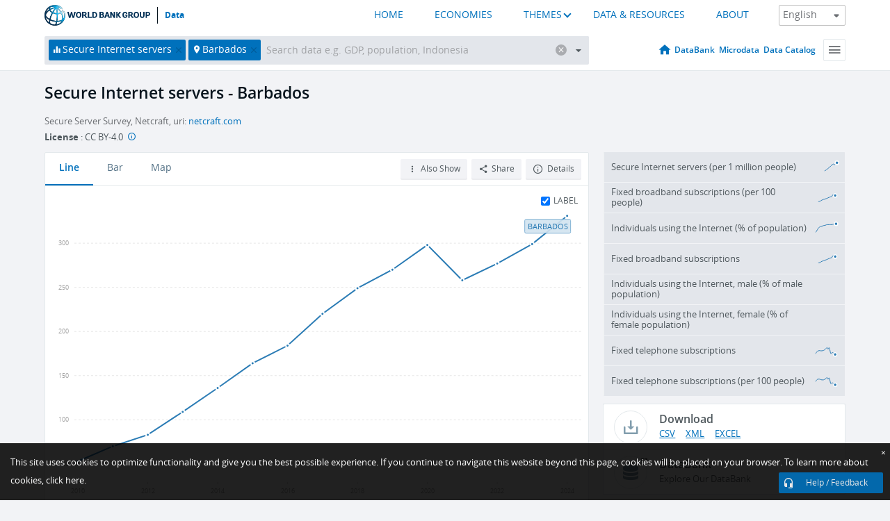

--- FILE ---
content_type: text/html; charset=utf-8
request_url: https://data.worldbank.org/indicator/IT.NET.SECR?locations=BB
body_size: 94998
content:
<!doctype html>
<html data-reactroot="" data-reactid="1" data-react-checksum="1592435220"><head data-reactid="2"><meta charset="utf-8" data-reactid="3"/><title data-react-helmet="true" data-reactid="4">Secure Internet servers - Barbados | Data</title><meta content="width=device-width, initial-scale=1, minimal-ui" name="viewport" data-reactid="5"/><meta content="IE=Edge" http-equiv="X-UA-Compatible" data-reactid="6"/><meta data-react-helmet="true" name="description" content="Secure Internet servers - Barbados from The World Bank: Data" data-reactid="7"/><link href="/favicon.ico?v=1.1" rel="shortcut icon" data-reactid="8"/><meta name="google-site-verification" content="ByFDZmo3VoJURCHrA3WHjth6IAISYQEbe20bfzTPCPo" data-reactid="9"/><meta property="og:title" content="World Bank Open Data" data-reactid="10"/><meta property="og:description" content="Free and open access to global development data" data-reactid="11"/><meta property="og:image" content="https://data.worldbank.org/assets/images/logo-wb-header-en.svg" data-reactid="12"/><meta property="og:url" content="https://data.worldbank.org" data-reactid="13"/><meta property="og:site_name" content="World Bank Open Data" data-reactid="14"/><meta name="twitter:title" content="World Bank Open Data" data-reactid="15"/><meta name="twitter:description" content="Free and open access to global development data" data-reactid="16"/><meta name="twitter:image" content="https://data.worldbank.org/assets/images/logo-wb-header-en.svg" data-reactid="17"/><meta property="og:title" content="World Bank Open Data" data-reactid="18"/><meta property="og:description" content="Free and open access to global development data" data-reactid="19"/><meta property="og:image" content="https://data.worldbank.org/assets/images/logo-wb-header-en.svg" data-reactid="20"/><meta property="og:url" content="https://data.worldbank.org" data-reactid="21"/><meta property="og:site_name" content="World Bank Open Data" data-reactid="22"/><meta name="twitter:title" content="World Bank Open Data" data-reactid="23"/><meta name="twitter:description" content="Free and open access to global development data" data-reactid="24"/><meta name="twitter:image" content="https://data.worldbank.org/assets/images/logo-wb-header-en.svg" data-reactid="25"/><meta name="twitter:card" content="@worldbankdata" data-reactid="26"/><meta name="twitter:creator" content="@worldbankdata" data-reactid="27"/><link href="/dist/main-5609719b9db58fc95eb8.css" media="screen, projection" rel="stylesheet" type="text/css" data-reactid="28"/><script data-reactid="29">
  var wbgData = wbgData || {};

  wbgData.page = {
      pageInfo: {
          pageName: "",
          pageCategory: "",
          pageUid: "",
          pageFirstPub: "",
          pageLastMod: "",
          author: "",
          topicTag: "",
          subtopicTag: "",
          contentType: "",
          channel: "",
          webpackage: ""
      },
      sectionInfo: {
          siteSection: "",
          subsectionP2: "",
          subsectionP3: "",
          subsectionP4: "",
          subsectionP5: "",
      }
  }
  wbgData.site = {
      pageLoad: "N",
      siteInfo: {
          siteLanguage: "",
          siteCountry: "",
          siteEnv: "",
          siteType: "datamain",
          siteRegion: "",
          userIpaddressType: "",
      },
      techInfo: {
          cmsType: "",
          bussVPUnit: "",
          bussUnit: "",
          bussUserGroup: "",
          bussAgency: "",
      },
  }
</script><script src="https://assets.adobedtm.com/223f6e2cf7c9/3eb6c9b72a93/launch-7bc0cdc67098.min.js" async="" data-reactid="30"></script><link data-react-helmet="true" rel="canonical" href="https://data.worldbank.org/indicator/IT.NET.SECR?locations=BB" data-reactid="31"/><link data-react-helmet="true" rel="alternate" href="https://datos.bancomundial.org/indicador/IT.NET.SECR?locations=BB" hreflang="es" data-reactid="32"/><link data-react-helmet="true" rel="alternate" href="https://donnees.banquemondiale.org/indicateur/IT.NET.SECR?locations=BB" hreflang="fr" data-reactid="33"/><link data-react-helmet="true" rel="alternate" href="https://data.albankaldawli.org/indicator/IT.NET.SECR?locations=BB" hreflang="ar" data-reactid="34"/><link data-react-helmet="true" rel="alternate" href="https://data.worldbank.org.cn/indicator/IT.NET.SECR?locations=BB" hreflang="zh" data-reactid="35"/></head><body data-reactid="36"><span style="padding-top:15px;" data-reactid="37"><!--[if lte IE 9]><p>It seems you are using an older browser. This site is optimized for modern browsers. Please upgrade to a modern browser for the best experience.<![endif]--></span><div id="app" data-reactid="38"><div class="" data-reactroot="" data-reactid="1" data-react-checksum="837505029"><div data-reactid="2"><div class="" data-reactid="3"><div class="" style="opacity:1;-webkit-transition:0.4s opacity;transition:0.4s opacity;-webkit-transition-delay:0s;transition-delay:0s;" data-reactid="4"><div class="" style="display:none;position:fixed;top:0;left:0;width:40%;max-width:100% !important;height:2px;box-shadow:1px 1px 1px rgba(0,0,0,0.4);border-radius:0 1px 1px 0;-webkit-transition:0.4s width, 0.4s background-color;transition:0.4s width, 0.4s background-color;background-color:#0071BC;" data-reactid="5"></div></div><header class="border-bottom" id="header" data-reactid="6"><div class="wrapper" data-reactid="7"><div data-reactid="8"><a class="logo" href="http://www.worldbank.org" target="_blank" data-reactid="9"><img alt="The World Bank" src="/assets/images/logo-wb-header-en.svg" data-reactid="10"/></a><a class="datalink" href="/" data-reactid="11">Data</a></div><div class="tail-container" data-reactid="12"><div class="tab-switcher-container" data-reactid="13"><div class="tab-switcher-item-container " data-reactid="14"><a href="/" data-reactid="15">HOME</a></div><div class="tab-switcher-item-container " data-reactid="16"><a href="https://data360.worldbank.org/en/economies" target="_blank" rel="noopener noreferrer" data-reactid="17">ECONOMIES</a></div><div class="tab-switcher-item-container " data-reactid="18"><a class="tab-switcher-1 tab-switcher-themes " href="#" data-reactid="19">THEMES</a></div><div class="tab-switcher-item-container " data-reactid="20"><a href="https://data360.worldbank.org/en/search" target="_blank" rel="noopener noreferrer" data-reactid="21">DATA &amp; RESOURCES</a></div><div class="tab-switcher-item-container " data-reactid="22"><a href="https://data360.worldbank.org/en/about" target="_blank" rel="noopener noreferrer" data-reactid="23">ABOUT</a></div></div><select class="dropdown" data-reactid="24"><option value="https://data.worldbank.org/indicator/IT.NET.SECR?locations=BB" data-reactid="25">English</option><option value="https://datos.bancomundial.org/indicador/IT.NET.SECR?locations=BB" data-reactid="26">Español</option><option value="https://donnees.banquemondiale.org/indicateur/IT.NET.SECR?locations=BB" data-reactid="27">Français</option><option value="https://data.albankaldawli.org/indicator/IT.NET.SECR?locations=BB" data-reactid="28">العربية</option><option value="https://data.worldbank.org.cn/indicator/IT.NET.SECR?locations=BB" data-reactid="29">中文</option></select></div></div></header><div data-reactid="30"><nav id="nav" class="" data-reactid="31"><div class="wrapper" data-reactid="32"><div class="search" data-reactid="33"><div class="multiSelector-container " data-reactid="34"><div class="search-bar multiSelector " data-reactid="35"><div class="selector-box" data-reactid="36"><div class="scroll-box" data-reactid="37"><span class="indicator" data-reactid="38"><!-- react-text: 39 -->Secure Internet servers<!-- /react-text --><button data-reactid="40"></button></span><span class="location" data-reactid="41"><!-- react-text: 42 -->Barbados<!-- /react-text --><button data-reactid="43"></button></span><input type="text" autocapitalize="off" autocomplete="off" autocorrect="off" id="selector" placeholder="Search data e.g. GDP, population, Indonesia" spellcheck="false" tabindex="0" value="" class="" data-reactid="44"/></div></div><button class="clear" data-reactid="45"></button><button class="" data-reactid="46"></button><div class="dropdownBox " data-reactid="47"><div class="control" data-reactid="48"><button class="close button secondary" data-reactid="49">Close</button></div><p data-reactid="50"><span data-reactid="51">Browse World Development Indicators by</span><a class="country" href="/country" data-reactid="52"><span data-reactid="53">Country</span></a><span data-reactid="54">or</span><a href="/indicator" data-reactid="55"><span data-reactid="56">Indicator</span></a></p></div></div></div></div><nav class="links" data-reactid="57"><a class="nav-item datapage" href="/" data-reactid="58"></a><a class="nav-item" href="http://databank.worldbank.org/data/home.aspx" target="false" data-reactid="59">DataBank</a><a class="nav-item" href="http://microdata.worldbank.org/index.php/home" target="false" data-reactid="60">Microdata</a><a class="nav-item" href="https://datacatalog.worldbank.org" target="_self" data-reactid="61">Data Catalog</a><div class="megamenu" data-reactid="62"><button class="menu" id="navBarMenu" data-reactid="63"><span data-reactid="64">Menu</span></button><div class="menuContainer" data-reactid="65"><div class="box" data-reactid="66"><ul class="featured" data-reactid="67"><li data-reactid="68"><a href="http://microdata.worldbank.org/index.php/home" target="_blank" data-reactid="69">Microdata</a></li><li data-reactid="70"><a href="http://datacatalog.worldbank.org" target="_blank" data-reactid="71">Data Catalog</a></li><li data-reactid="72"><a href="http://databank.worldbank.org/data/home.aspx" target="_blank" data-reactid="73"><span data-reactid="74">DataBank</span></a></li></ul><div class="wrapper " data-reactid="75"><div class="dropdownBox" data-reactid="76"><span data-reactid="77">Browse World Development Indicators by</span><a class="country" href="/country" data-reactid="78"><span data-reactid="79">Country</span></a><a href="/indicator" data-reactid="80"><span data-reactid="81">Indicator</span></a></div><div class="colGroup" data-reactid="82"><ul class="col" data-reactid="83"><li class="hasItem" data-reactid="84"><a href="/about" data-reactid="85">About Us</a><ul data-reactid="86"><li data-reactid="87"><a href="/about/get-started" data-reactid="88">Get Started</a></li><li data-reactid="89"><a href="/about/faq" data-reactid="90">FAQ</a></li><li data-reactid="91"><a href="http://datahelpdesk.worldbank.org" data-reactid="92">Help Desk</a></li><li data-reactid="93"><a href="/about/contact" data-reactid="94">Contact</a></li></ul></li></ul><ul class="col" data-reactid="95"><li class="hasItem" data-reactid="96"><a href="/about/data-programs" data-reactid="97">Data Programs</a><ul data-reactid="98"><li data-reactid="99"><a href="/about/data-programs#statcap" data-reactid="100">Improving Statistical Capacity</a></li><li data-reactid="101"><a href="https://www.worldbank.org/en/programs/global-data-facility" data-reactid="102">Global Data Facility</a></li><li data-reactid="103"><a href="/about/data-programs#icp" data-reactid="104">International Comparison Program &amp; Purchasing Power Parity</a></li><li data-reactid="105"><a href="/about/data-programs#ihsn" data-reactid="106">International Household Survey Network (IHSN)</a></li><li data-reactid="107"><a href="/about/data-programs#jedh" data-reactid="108">Joint External Debt Hub</a></li><li data-reactid="109"><a href="/about/data-programs#ogd-toolkit" data-reactid="110">Open Data Toolkit</a></li><li data-reactid="111"><a href="/about/data-programs#qeds" data-reactid="112">Quarterly External Debt Statistics</a></li></ul></li></ul><ul class="col" data-reactid="113"><li class="hasItem" data-reactid="114"><a href="/products" data-reactid="115">Products</a><ul data-reactid="116"><li data-reactid="117"><a href="http://datatopics.worldbank.org/world-development-indicators" data-reactid="118">World Development Indicators</a></li><li data-reactid="119"><a href="https://www.worldbank.org/en/programs/debt-statistics/ids/products" data-reactid="120">International Debt Statistics</a></li><li data-reactid="121"><a href="/products/data-books" data-reactid="122">Other Books and Reports</a></li><li data-reactid="123"><a href="https://datahelpdesk.worldbank.org/knowledgebase/articles/906519" data-reactid="124">Country &amp; Lending Groups</a></li><li data-reactid="125"><a href="/products/tools" data-reactid="126">Data Portals and Tools</a></li></ul></li></ul><ul class="col" data-reactid="127"><li data-reactid="128"><a href="http://datatopics.worldbank.org/sdgs" data-reactid="129">Development Goals</a></li><li data-reactid="130"><a href="/summary-terms-of-use" data-reactid="131">Terms of Use</a></li><li data-reactid="132"><a href="https://datahelpdesk.worldbank.org/knowledgebase/articles/889386" data-reactid="133">For Developers</a></li></ul></div></div></div></div></div></nav></div></nav></div><div class="wrapper" id="main" data-reactid="134"><!-- react-text: 135 --><!-- /react-text --><!-- react-empty: 136 --><article class="card indicator" id="mainChart" data-reactid="137"><span data-reactid="138"></span><div class="cardheader" data-reactid="139"><a href="/indicator/IT.NET.SECR" data-reactid="140"><h1 data-reactid="141">Secure Internet servers - Barbados</h1></a><div class="sources-org" data-reactid="142"><span data-reactid="143"><span data-reactid="144">Secure Server Survey, Netcraft, uri: </span><a href="http://www.netcraft.com/" data-reactid="145">netcraft.com</a></span></div><div class="license meta" data-reactid="146"><em data-reactid="147"><span data-reactid="148">License</span><!-- react-text: 149 --> <!-- /react-text --></em><!-- react-text: 150 --> : <!-- /react-text --><!-- react-text: 151 -->CC BY-4.0<!-- /react-text --><!-- react-text: 152 -->  <!-- /react-text --><a href="https://datacatalog.worldbank.org/public-licenses#cc-by" target="_blank" class="info-b" data-reactid="153"></a></div></div><section class="body" data-reactid="154"><nav class="tabs" data-reactid="155"><div class="tab-item" data-reactid="156"><a class="active" data-reactid="157"><span data-reactid="158">Line</span></a><a class="" data-reactid="159"><span data-reactid="160">Bar</span></a><a data-reactid="161"><span data-reactid="162">Map</span></a></div><div class="buttons" data-reactid="163"><span style="position:relative;z-index:4;" data-reactid="164"><button class="button secondary more" id="ContextualDropdown" data-reactid="165"><span data-reactid="166">Also Show</span></button><ul class="ContextualDropdownBox" style="display:none;" data-reactid="167"><li class="selected" id="default" data-reactid="168">None</li><li class="" id="aggregate" data-reactid="169">Aggregates</li><li class="" id="region" data-reactid="170">Same region</li><li class="" id="similar" data-reactid="171">Similar values</li><li class="" id="max" data-reactid="172">Highest values</li><li class="" id="min" data-reactid="173">Lowest values</li></ul></span><button class="button secondary share" style="display:inline-block;" data-reactid="174"><span data-reactid="175">Share</span></button><button class="button secondary openinnew" data-reactid="176"><span data-reactid="177">Details</span></button></div></nav><div class="view chart" data-reactid="178"><div class="label" data-reactid="179"><label data-reactid="180"><span data-reactid="181">Label</span></label><input type="checkbox" checked="" data-reactid="182"/></div><img class="placeholder" src="/assets/images/placeholder.png" data-reactid="183"/><div class="d3-chart spinning" data-reactid="184"></div></div><footer class="controls" data-reactid="185"><div data-reactid="186"><div class="show-desktop" data-reactid="187"><span class="range year" data-reactid="188"><p data-reactid="189"><b data-reactid="190">2010</b><!-- react-text: 191 --> - <!-- /react-text --><b data-reactid="192">2024</b></p><div style="position:relative;" class="newSlider" data-reactid="193"><div class="bar bar-0" style="position:absolute;will-change:;left:0;right:0;" data-reactid="194"></div><div class="bar bar-1" style="position:absolute;will-change:;left:0;right:0;" data-reactid="195"></div><div class="bar bar-2" style="position:absolute;will-change:;left:0;right:0;" data-reactid="196"></div><div class="handle handle-0 " style="position:absolute;will-change:;z-index:1;left:0px;" data-reactid="197"></div><div class="handle handle-1 " style="position:absolute;will-change:;z-index:2;left:0px;" data-reactid="198"></div></div></span></div><div class="hide-desktop" data-reactid="199"><div data-reactid="200"><span class="select year" data-reactid="201"><select data-reactid="202"><option value="2024" data-reactid="203">2024</option><option value="2023" data-reactid="204">2023</option><option value="2022" data-reactid="205">2022</option><option value="2021" data-reactid="206">2021</option><option value="2020" data-reactid="207">2020</option><option value="2019" data-reactid="208">2019</option><option value="2018" data-reactid="209">2018</option><option value="2017" data-reactid="210">2017</option><option value="2016" data-reactid="211">2016</option><option value="2015" data-reactid="212">2015</option><option value="2014" data-reactid="213">2014</option><option value="2013" data-reactid="214">2013</option><option value="2012" data-reactid="215">2012</option><option value="2011" data-reactid="216">2011</option><option selected="" value="2010" data-reactid="217">2010</option></select></span><span class="select year" data-reactid="218"><select data-reactid="219"><option selected="" value="2024" data-reactid="220">2024</option><option value="2023" data-reactid="221">2023</option><option value="2022" data-reactid="222">2022</option><option value="2021" data-reactid="223">2021</option><option value="2020" data-reactid="224">2020</option><option value="2019" data-reactid="225">2019</option><option value="2018" data-reactid="226">2018</option><option value="2017" data-reactid="227">2017</option><option value="2016" data-reactid="228">2016</option><option value="2015" data-reactid="229">2015</option><option value="2014" data-reactid="230">2014</option><option value="2013" data-reactid="231">2013</option><option value="2012" data-reactid="232">2012</option><option value="2011" data-reactid="233">2011</option><option value="2010" data-reactid="234">2010</option></select></span></div></div></div></footer></section><aside class="sidebar" data-reactid="235"><div data-reactid="236"><div class="featured-indicators" data-reactid="237"><ul class="chart-list" data-reactid="238"><li data-reactid="239"><a href="/indicator/IT.NET.SECR.P6?locations=BB" data-reactid="240"><span class="name" data-reactid="241">Secure Internet servers (per 1 million people)</span><div class="chart" data-reactid="242"><img class="placeholder" src="/assets/images/placeholder.png" data-reactid="243"/><div class="d3-chart spinning" data-reactid="244"></div></div></a></li><li data-reactid="245"><a href="/indicator/IT.NET.BBND.P2?locations=BB" data-reactid="246"><span class="name" data-reactid="247">Fixed broadband subscriptions (per 100 people)</span><div class="chart" data-reactid="248"><img class="placeholder" src="/assets/images/placeholder.png" data-reactid="249"/><div class="d3-chart spinning" data-reactid="250"></div></div></a></li><li data-reactid="251"><a href="/indicator/IT.NET.USER.ZS?locations=BB" data-reactid="252"><span class="name" data-reactid="253">Individuals using the Internet (% of population)</span><div class="chart" data-reactid="254"><img class="placeholder" src="/assets/images/placeholder.png" data-reactid="255"/><div class="d3-chart spinning" data-reactid="256"></div></div></a></li><li data-reactid="257"><a href="/indicator/IT.NET.BBND?locations=BB" data-reactid="258"><span class="name" data-reactid="259">Fixed broadband subscriptions</span><div class="chart" data-reactid="260"><img class="placeholder" src="/assets/images/placeholder.png" data-reactid="261"/><div class="d3-chart spinning" data-reactid="262"></div></div></a></li><li data-reactid="263"><a href="/indicator/IT.NET.USER.MA.ZS?locations=BB" data-reactid="264"><span class="name" data-reactid="265">Individuals using the Internet, male (% of male population)</span><div class="chart" data-reactid="266"><img class="placeholder" src="/assets/images/placeholder.png" data-reactid="267"/><div class="d3-chart spinning" data-reactid="268"></div></div></a></li><li data-reactid="269"><a href="/indicator/IT.NET.USER.FE.ZS?locations=BB" data-reactid="270"><span class="name" data-reactid="271">Individuals using the Internet, female (% of female population)</span><div class="chart" data-reactid="272"><img class="placeholder" src="/assets/images/placeholder.png" data-reactid="273"/><div class="d3-chart spinning" data-reactid="274"></div></div></a></li><li data-reactid="275"><a href="/indicator/IT.MLT.MAIN?locations=BB" data-reactid="276"><span class="name" data-reactid="277">Fixed telephone subscriptions</span><div class="chart" data-reactid="278"><img class="placeholder" src="/assets/images/placeholder.png" data-reactid="279"/><div class="d3-chart spinning" data-reactid="280"></div></div></a></li><li data-reactid="281"><a href="/indicator/IT.MLT.MAIN.P2?locations=BB" data-reactid="282"><span class="name" data-reactid="283">Fixed telephone subscriptions (per 100 people)</span><div class="chart" data-reactid="284"><img class="placeholder" src="/assets/images/placeholder.png" data-reactid="285"/><div class="d3-chart spinning" data-reactid="286"></div></div></a></li></ul></div><div class="buttonGroup" data-reactid="287"><div class="btn-item download" data-reactid="288"><h4 data-reactid="289"><span data-reactid="290">Download</span></h4><p data-reactid="291"><a href="https://api.worldbank.org/v2/en/indicator/IT.NET.SECR?downloadformat=csv" data-reactid="292">CSV</a><a href="https://api.worldbank.org/v2/en/indicator/IT.NET.SECR?downloadformat=xml" data-reactid="293">XML</a><a href="https://api.worldbank.org/v2/en/indicator/IT.NET.SECR?downloadformat=excel" data-reactid="294">EXCEL</a></p></div><a class="btn-item databank" href="http://databank.worldbank.org/data/reports.aspx?source=2&amp;series=IT.NET.SECR&amp;country=BRB" target="_blank" data-reactid="295"><h4 data-reactid="296"><span data-reactid="297">DataBank</span></h4><p data-reactid="298"><span data-reactid="299">Explore Our DataBank</span></p></a></div></div></aside></article><div data-reactid="300"><span data-reactid="301"><article class="details card" data-reactid="302"><h2 data-reactid="303">Selected Countries and Economies</h2><div data-reactid="304"><div data-reactid="305"><!-- react-text: 306 --><!-- /react-text --><section class="body" data-reactid="307"><div class="infinite" data-reactid="308"><div class="item title" data-reactid="309"><div class="th country ascendant" data-reactid="310"><span data-reactid="311">Country</span></div><div class="th most_recent_year" data-customlink="ss:body content" data-reactid="312"><span data-reactid="313">Most Recent Year</span></div><div class="th most_recent_value" data-customlink="ss:body content" data-reactid="314"><span data-reactid="315">Most Recent Value</span></div><div class="th sparkline" data-reactid="316"></div></div></div></section></div></div></article><article class="details card" data-reactid="317"><h2 data-reactid="318">All Countries and Economies</h2><div data-reactid="319"><div data-reactid="320"><!-- react-text: 321 --><!-- /react-text --><section class="body" data-reactid="322"><div class="infinite" data-reactid="323"><div class="item title" data-reactid="324"><div class="th country ascendant" data-reactid="325"><span data-reactid="326">Country</span></div><div class="th most_recent_year" data-customlink="ss:body content" data-reactid="327"><span data-reactid="328">Most Recent Year</span></div><div class="th most_recent_value" data-customlink="ss:body content" data-reactid="329"><span data-reactid="330">Most Recent Value</span></div><div class="th sparkline" data-reactid="331"></div></div></div></section></div></div></article></span></div></div><div id="hf_footer_wrapper" data-reactid="332"><div class="right-bottom" data-reactid="333"><a class="help-improve" href="http://goo.gl/forms/Hw4zfOQufm" target="_blank" data-reactid="334"><span data-reactid="335">Help us improve this site</span></a><button class="fixed-button" data-reactid="336"><span data-reactid="337">Help / Feedback</span></button></div><div class="wrapper" data-reactid="338"><ul class="_bottom" data-reactid="339"><li class="_bottom_logo" data-reactid="340"><a href="http://www.worldbank.org/" target="_blank" data-reactid="341"><img src="/assets/images/logo-wbg-footer-en.svg" alt="The World Bank Working for a World Free of Poverty" data-reactid="342"/></a></li><li class="_ibrd" data-reactid="343"><a href="http://www.worldbank.org/en/about/what-we-do/brief/ibrd" target="_blank" data-reactid="344">IBRD</a></li><li data-reactid="345"><a href="http://www.worldbank.org/ida" target="_blank" data-reactid="346">IDA</a></li><li data-reactid="347"><a href="http://www.ifc.org" target="_blank" data-reactid="348">IFC</a></li><li data-reactid="349"><a href="http://www.miga.org" target="_blank" data-reactid="350">MIGA</a></li><li data-reactid="351"><a href="http://icsid.worldbank.org" target="_blank" data-reactid="352">ICSID</a></li><li class="_bottom_social" data-reactid="353"><div class="social-container" data-reactid="354"><a href="https://www.facebook.com/worldbank/" data-reactid="355"><img alt="World Bank Facebook" src="/media/social/facebook.svg" data-reactid="356"/></a><a href="https://x.com/worldbankdata" data-reactid="357"><img alt="World Bank Twitter" src="/media/social/twitter.svg" data-reactid="358"/></a><a href="https://github.com/worldbank" data-reactid="359"><img alt="World Bank Github" src="/media/social/github.svg" data-reactid="360"/></a><a href="https://www.linkedin.com/showcase/world-bank-development-economics/posts/?feedView=all" data-reactid="361"><img alt="World Bank Linkedin" src="/media/social/linkedin.svg" data-reactid="362"/></a></div></li></ul><div class="_bottom_left" data-reactid="363"><ul data-reactid="364"><li data-reactid="365"><a href="http://www.worldbank.org/en/about/legal" target="_blank" data-reactid="366">Legal</a></li><li data-reactid="367"><a href="https://www.worldbank.org/en/about/legal/privacy-notice" target="_blank" data-reactid="368">Privacy Notice</a></li><li data-reactid="369"><a href="http://www.worldbank.org/en/access-to-information" target="_blank" data-reactid="370">Access to Information</a></li><li data-reactid="371"><a href="http://www.worldbank.org/jobs" target="_blank" data-reactid="372">Jobs</a></li><li class="_last" data-reactid="373"><a href="http://www.worldbank.org/contacts" target="_blank" data-reactid="374">Contact</a></li></ul><div class="_copyright" data-reactid="375"><!-- react-text: 376 -->© <!-- /react-text --><!-- react-text: 377 -->2026<!-- /react-text --><!-- react-text: 378 --> The World Bank Group, All Rights Reserved.<!-- /react-text --></div></div><div class="_bottom_right" data-reactid="379"><a href="http://www.worldbank.org/fraudandcorruption?clear" target="_blank" data-reactid="380"><div data-reactid="381">REPORT FRAUD OR CORRUPTION</div></a></div></div><div class="privacy-widget hide" data-reactid="382"><p data-reactid="383"><!-- react-text: 384 -->This site uses cookies to optimize functionality and give you the best possible experience. If you continue to navigate this website beyond this page, cookies will be placed on your browser. To learn more about cookies, <!-- /react-text --><!-- react-text: 385 --> <!-- /react-text --><a href="https://www.worldbank.org/en/about/legal/privacy-notice" rel="noreferrer noopener" target="_blank" data-reactid="386">click here.</a></p><button aria-label="Close" class="close accept-consent" tabindex="0" type="button" data-reactid="387"><span aria-hidden="true" data-reactid="388">×</span></button></div></div></div></div></div></div><script data-reactid="39">window.__data=["^ ","cache",["^ ","banner",["^ ","$type","atom","value",["^ ","fr","<div id=\"wb_banner\"><span class=\"wb_banner_text\">COVID-19 : Comment le Groupe de la Banque mondiale aide-t-il les pays à faire face à la pandémie ?  <a class=\"btn-schedule\" href=\"https://www.banquemondiale.org/fr/who-we-are/news/coronavirus-covid19?intcid=wbw_xpl_banner_fr_ext_Covid19\">Suivez notre actualité</a></p>\r\n</span><span class=\"wb_banner_descr\"></span><input type=\"button\" value=\"Close\" onclick=\"wb_close();\" /></div>","en","<div id=\"wb_banner\"><span class=\"wb_banner_text\"><p>Learn how the World Bank Group is helping countries with COVID-19 (coronavirus). <a class=\"btn-schedule\" href=\"https://www.worldbank.org/en/who-we-are/news/coronavirus-covid19?intcid=wbw_xpl_banner_en_ext_Covid19\">Find Out </a></p></span><span class=\"wb_banner_descr\"></span><input type=\"button\" value=\"Close\" onclick=\"wb_close();\" /></div>","pt",null,"ar","<div id=\"wb_banner\"><span class=\"wb_banner_text\"><p>تعرّف كيف تدعم مجموعة البنك الدولي البلدان المتأثرة بتفشِّي فيروس كورونا (COVID-19). <a class=\"btn-schedule\" href=\"https://www.albankaldawli.org/ar/who-we-are/news/coronavirus-covid19?intcid=wbw_xpl_banner_ar_ext_Covid19\"> للمزيد  </a></p>\r\n</span><span class=\"wb_banner_descr\"></span><input type=\"button\" value=\"Close\" onclick=\"wb_close();\" /></div>","display",true,"es","<div id=\"wb_banner\"><span class=\"wb_banner_text\"><p>Coronavirus: La respuesta del Grupo Banco Mundial ante la emergencia mundial de hacer frente a la pandemia. <a class=\"btn-schedule\" href=\"https://www.bancomundial.org/es/who-we-are/news/coronavirus-covid19?intcid=wbw_xpl_banner_es_ext_Covid19\">Sepa más</a></p></span><span class=\"wb_banner_descr\"></span><input type=\"button\" value=\"Close\" onclick=\"wb_close();\" /></div>"]],"lists",["^ ","countries",["^ ","en",["^ ","^2","atom","^3",[["^ ","en",["^ ","name","Bangladesh"],"^7","Bangladesh","locationType","country","id","BD"],["^ ","en",["^ ","^7","Belgium"],"^7","Belgium","^8","country","id","BE"],["^ ","en",["^ ","^7","Burkina Faso"],"^7","Burkina Faso","^8","country","id","BF"],["^ ","en",["^ ","^7","Bulgaria"],"^7","Bulgaria","^8","country","id","BG"],["^ ","en",["^ ","^7","Venezuela, RB"],"^7","Venezuela, RB","^8","country","id","VE"],["^ ","en",["^ ","^7","Bosnia and Herzegovina"],"^7","Bosnia and Herzegovina","^8","country","id","BA"],["^ ","en",["^ ","^7","Barbados"],"^7","Barbados","^8","country","id","BB"],["^ ","en",["^ ","^7","Bermuda"],"^7","Bermuda","^8","country","id","BM"],["^ ","en",["^ ","^7","Brunei Darussalam"],"^7","Brunei Darussalam","^8","country","id","BN"],["^ ","en",["^ ","^7","Bolivia"],"^7","Bolivia","^8","country","id","BO"],["^ ","en",["^ ","^7","Bahrain"],"^7","Bahrain","^8","country","id","BH"],["^ ","en",["^ ","^7","Burundi"],"^7","Burundi","^8","country","id","BI"],["^ ","en",["^ ","^7","Benin"],"^7","Benin","^8","country","id","BJ"],["^ ","en",["^ ","^7","Bhutan"],"^7","Bhutan","^8","country","id","BT"],["^ ","en",["^ ","^7","Jamaica"],"^7","Jamaica","^8","country","id","JM"],["^ ","en",["^ ","^7","Botswana"],"^7","Botswana","^8","country","id","BW"],["^ ","en",["^ ","^7","Samoa"],"^7","Samoa","^8","country","id","WS"],["^ ","en",["^ ","^7","Brazil"],"^7","Brazil","^8","country","id","BR"],["^ ","en",["^ ","^7","Bahamas, The"],"^7","Bahamas, The","^8","country","id","BS"],["^ ","en",["^ ","^7","Channel Islands"],"^7","Channel Islands","^8","country","id","JG"],["^ ","en",["^ ","^7","Belarus"],"^7","Belarus","^8","country","id","BY"],["^ ","en",["^ ","^7","Belize"],"^7","Belize","^8","country","id","BZ"],["^ ","en",["^ ","^7","Russian Federation"],"^7","Russian Federation","^8","country","id","RU"],["^ ","en",["^ ","^7","Rwanda"],"^7","Rwanda","^8","country","id","RW"],["^ ","en",["^ ","^7","Serbia"],"^7","Serbia","^8","country","id","RS"],["^ ","en",["^ ","^7","Kenya"],"^7","Kenya","^8","country","id","KE"],["^ ","en",["^ ","^7","Lithuania"],"^7","Lithuania","^8","country","id","LT"],["^ ","en",["^ ","^7","Mozambique"],"^7","Mozambique","^8","country","id","MZ"],["^ ","en",["^ ","^7","Luxembourg"],"^7","Luxembourg","^8","country","id","LU"],["^ ","en",["^ ","^7","Cuba"],"^7","Cuba","^8","country","id","CU"],["^ ","en",["^ ","^7","Post-demographic dividend"],"^7","Post-demographic dividend","^8","demodividend","regionType","demodividend","id","V4"],["^ ","en",["^ ","^7","Romania"],"^7","Romania","^8","country","id","RO"],["^ ","en",["^ ","^7","Guinea-Bissau"],"^7","Guinea-Bissau","^8","country","id","GW"],["^ ","en",["^ ","^7","Guam"],"^7","Guam","^8","country","id","GU"],["^ ","en",["^ ","^7","Guatemala"],"^7","Guatemala","^8","country","id","GT"],["^ ","en",["^ ","^7","Greece"],"^7","Greece","^8","country","id","GR"],["^ ","en",["^ ","^7","Equatorial Guinea"],"^7","Equatorial Guinea","^8","country","id","GQ"],["^ ","en",["^ ","^7","Eswatini"],"^7","Eswatini","^8","country","id","SZ"],["^ ","en",["^ ","^7","Japan"],"^7","Japan","^8","country","id","JP"],["^ ","en",["^ ","^7","Guyana"],"^7","Guyana","^8","country","id","GY"],["^ ","en",["^ ","^7","Georgia"],"^7","Georgia","^8","country","id","GE"],["^ ","en",["^ ","^7","Grenada"],"^7","Grenada","^8","country","id","GD"],["^ ","en",["^ ","^7","United Kingdom"],"^7","United Kingdom","^8","country","id","GB"],["^ ","en",["^ ","^7","Gabon"],"^7","Gabon","^8","country","id","GA"],["^ ","en",["^ ","^7","El Salvador"],"^7","El Salvador","^8","country","id","SV"],["^ ","en",["^ ","^7","Viet Nam"],"^7","Viet Nam","^8","country","id","VN"],["^ ","en",["^ ","^7","Guinea"],"^7","Guinea","^8","country","id","GN"],["^ ","en",["^ ","^7","Gambia, The"],"^7","Gambia, The","^8","country","id","GM"],["^ ","en",["^ ","^7","Greenland"],"^7","Greenland","^8","country","id","GL"],["^ ","en",["^ ","^7","Gibraltar"],"^7","Gibraltar","^8","country","id","GI"],["^ ","en",["^ ","^7","Ghana"],"^7","Ghana","^8","country","id","GH"],["^ ","en",["^ ","^7","Oman"],"^7","Oman","^8","country","id","OM"],["^ ","en",["^ ","^7","Tunisia"],"^7","Tunisia","^8","country","id","TN"],["^ ","en",["^ ","^7","OECD members"],"^7","OECD members","^8","region","^9","other","id","OE"],["^ ","en",["^ ","^7","Uruguay"],"^7","Uruguay","^8","country","id","UY"],["^ ","en",["^ ","^7","Central Europe and the Baltics"],"^7","Central Europe and the Baltics","^8","region","^9","other","id","B8"],["^ ","en",["^ ","^7","Tonga"],"^7","Tonga","^8","country","id","TO"],["^ ","en",["^ ","^7","Croatia"],"^7","Croatia","^8","country","id","HR"],["^ ","en",["^ ","^7","Haiti"],"^7","Haiti","^8","country","id","HT"],["^ ","en",["^ ","^7","Hungary"],"^7","Hungary","^8","country","id","HU"],["^ ","en",["^ ","^7","Hong Kong SAR, China"],"^7","Hong Kong SAR, China","^8","country","id","HK"],["^ ","en",["^ ","^7","Upper middle income"],"id","XT","^7","Upper middle income","^8","income_level"],["^ ","en",["^ ","^7","Honduras"],"^7","Honduras","^8","country","id","HN"],["^ ","en",["^ ","^7","Turkmenistan"],"^7","Turkmenistan","^8","country","id","TM"],["^ ","en",["^ ","^7","Timor-Leste"],"^7","Timor-Leste","^8","country","id","TL"],["^ ","en",["^ ","^7","Puerto Rico (US)"],"^7","Puerto Rico (US)","^8","country","id","PR"],["^ ","en",["^ ","^7","West Bank and Gaza"],"^7","West Bank and Gaza","^8","country","id","PS"],["^ ","en",["^ ","^7","Palau"],"^7","Palau","^8","country","id","PW"],["^ ","en",["^ ","^7","Portugal"],"^7","Portugal","^8","country","id","PT"],["^ ","en",["^ ","^7","Paraguay"],"^7","Paraguay","^8","country","id","PY"],["^ ","en",["^ ","^7","Slovenia"],"^7","Slovenia","^8","country","id","SI"],["^ ","en",["^ ","^7","Panama"],"^7","Panama","^8","country","id","PA"],["^ ","en",["^ ","^7","French Polynesia"],"^7","French Polynesia","^8","country","id","PF"],["^ ","en",["^ ","^7","Papua New Guinea"],"^7","Papua New Guinea","^8","country","id","PG"],["^ ","en",["^ ","^7","Zimbabwe"],"^7","Zimbabwe","^8","country","id","ZW"],["^ ","en",["^ ","^7","Peru"],"^7","Peru","^8","country","id","PE"],["^ ","en",["^ ","^7","East Asia & Pacific"],"id","Z4","^7","East Asia & Pacific","^8","region","^9","region"],["^ ","en",["^ ","^7","Pakistan"],"^7","Pakistan","^8","country","id","PK"],["^ ","en",["^ ","^7","Philippines"],"^7","Philippines","^8","country","id","PH"],["^ ","en",["^ ","^7","Europe & Central Asia"],"id","Z7","^7","Europe & Central Asia","^8","region","^9","region"],["^ ","en",["^ ","^7","Sub-Saharan Africa (excluding high income)"],"id","ZF","^7","Sub-Saharan Africa (excluding high income)","^8","region","^9","other"],["^ ","en",["^ ","^7","Poland"],"^7","Poland","^8","country","id","PL"],["^ ","en",["^ ","^7","Zambia"],"^7","Zambia","^8","country","id","ZM"],["^ ","en",["^ ","^7","Latin America & Caribbean"],"id","ZJ","^7","Latin America & Caribbean","^8","region","^9","region"],["^ ","en",["^ ","^7","Estonia"],"^7","Estonia","^8","country","id","EE"],["^ ","en",["^ ","^7","Egypt, Arab Rep."],"^7","Egypt, Arab Rep.","^8","country","id","EG"],["^ ","en",["^ ","^7","Sub-Saharan Africa"],"id","ZG","^7","Sub-Saharan Africa","^8","region","^9","region"],["^ ","en",["^ ","^7","South Africa"],"^7","South Africa","^8","country","id","ZA"],["^ ","en",["^ ","^7","Ecuador"],"^7","Ecuador","^8","country","id","EC"],["^ ","en",["^ ","^7","Italy"],"^7","Italy","^8","country","id","IT"],["^ ","en",["^ ","^7","Seychelles"],"^7","Seychelles","^8","country","id","SC"],["^ ","en",["^ ","^7","Least developed countries: UN classification"],"^7","Least developed countries: UN classification","^8","region","^9","other","id","XL"],["^ ","en",["^ ","^7","Solomon Islands"],"^7","Solomon Islands","^8","country","id","SB"],["^ ","en",["^ ","^7","European Union"],"^7","European Union","^8","region","^9","other","id","EU"],["^ ","en",["^ ","^7","Ethiopia"],"^7","Ethiopia","^8","country","id","ET"],["^ ","en",["^ ","^7","Somalia, Fed. Rep."],"^7","Somalia, Fed. Rep.","^8","country","id","SO"],["^ ","en",["^ ","^7","Tajikistan"],"^7","Tajikistan","^8","country","id","TJ"],["^ ","en",["^ ","^7","Middle East, North Africa, Afghanistan & Pakistan"],"id","ZQ","^7","Middle East, North Africa, Afghanistan & Pakistan","^8","region","^9","region"],["^ ","en",["^ ","^7","Spain"],"^7","Spain","^8","country","id","ES"],["^ ","en",["^ ","^7","Eritrea"],"^7","Eritrea","^8","country","id","ER"],["^ ","en",["^ ","^7","Montenegro"],"^7","Montenegro","^8","country","id","ME"],["^ ","en",["^ ","^7","Moldova"],"^7","Moldova","^8","country","id","MD"],["^ ","en",["^ ","^7","Madagascar"],"^7","Madagascar","^8","country","id","MG"],["^ ","en",["^ ","^7","St. Martin (French part)"],"^7","St. Martin (French part)","^8","country","id","MF"],["^ ","en",["^ ","^7","Morocco"],"^7","Morocco","^8","country","id","MA"],["^ ","en",["^ ","^7","Monaco"],"^7","Monaco","^8","country","id","MC"],["^ ","en",["^ ","^7","Uzbekistan"],"^7","Uzbekistan","^8","country","id","UZ"],["^ ","en",["^ ","^7","Myanmar"],"^7","Myanmar","^8","country","id","MM"],["^ ","en",["^ ","^7","Mali"],"^7","Mali","^8","country","id","ML"],["^ ","en",["^ ","^7","Macao SAR, China"],"^7","Macao SAR, China","^8","country","id","MO"],["^ ","en",["^ ","^7","Mongolia"],"^7","Mongolia","^8","country","id","MN"],["^ ","en",["^ ","^7","Marshall Islands"],"^7","Marshall Islands","^8","country","id","MH"],["^ ","en",["^ ","^7","North Macedonia"],"^7","North Macedonia","^8","country","id","MK"],["^ ","en",["^ ","^7","Mauritius"],"^7","Mauritius","^8","country","id","MU"],["^ ","en",["^ ","^7","Malta"],"^7","Malta","^8","country","id","MT"],["^ ","en",["^ ","^7","Malawi"],"^7","Malawi","^8","country","id","MW"],["^ ","en",["^ ","^7","Maldives"],"^7","Maldives","^8","country","id","MV"],["^ ","en",["^ ","^7","Northern Mariana Islands"],"^7","Northern Mariana Islands","^8","country","id","MP"],["^ ","en",["^ ","^7","Mauritania"],"^7","Mauritania","^8","country","id","MR"],["^ ","en",["^ ","^7","Isle of Man"],"^7","Isle of Man","^8","country","id","IM"],["^ ","en",["^ ","^7","Uganda"],"^7","Uganda","^8","country","id","UG"],["^ ","en",["^ ","^7","Malaysia"],"^7","Malaysia","^8","country","id","MY"],["^ ","en",["^ ","^7","Mexico"],"^7","Mexico","^8","country","id","MX"],["^ ","en",["^ ","^7","Israel"],"^7","Israel","^8","country","id","IL"],["^ ","en",["^ ","^7","France"],"^7","France","^8","country","id","FR"],["^ ","en",["^ ","^7","World"],"^7","World","^8","region","^9","other","id","1W"],["^ ","en",["^ ","^7","Caribbean small states"],"^7","Caribbean small states","^8","region","^9","small_states","id","S3"],["^ ","en",["^ ","^7","Pacific island small states"],"^7","Pacific island small states","^8","region","^9","small_states","id","S2"],["^ ","en",["^ ","^7","Small states"],"^7","Small states","^8","region","^9","small_states","id","S1"],["^ ","en",["^ ","^7","South Asia"],"id","8S","^7","South Asia","^8","region","^9","region"],["^ ","en",["^ ","^7","Other small states"],"^7","Other small states","^8","region","^9","small_states","id","S4"],["^ ","en",["^ ","^7","Arab World"],"^7","Arab World","^8","region","^9","other","id","1A"],["^ ","en",["^ ","^7","Finland"],"^7","Finland","^8","country","id","FI"],["^ ","en",["^ ","^7","Fiji"],"^7","Fiji","^8","country","id","FJ"],["^ ","en",["^ ","^7","Micronesia, Fed. Sts."],"^7","Micronesia, Fed. Sts.","^8","country","id","FM"],["^ ","en",["^ ","^7","Faroe Islands"],"^7","Faroe Islands","^8","country","id","FO"],["^ ","en",["^ ","^7","Nicaragua"],"^7","Nicaragua","^8","country","id","NI"],["^ ","en",["^ ","^7","Azerbaijan"],"^7","Azerbaijan","^8","country","id","AZ"],["^ ","en",["^ ","^7","Netherlands"],"^7","Netherlands","^8","country","id","NL"],["^ ","en",["^ ","^7","Norway"],"^7","Norway","^8","country","id","NO"],["^ ","en",["^ ","^7","Namibia"],"^7","Namibia","^8","country","id","NA"],["^ ","en",["^ ","^7","Vanuatu"],"^7","Vanuatu","^8","country","id","VU"],["^ ","en",["^ ","^7","New Caledonia"],"^7","New Caledonia","^8","country","id","NC"],["^ ","en",["^ ","^7","Niger"],"^7","Niger","^8","country","id","NE"],["^ ","en",["^ ","^7","Nigeria"],"^7","Nigeria","^8","country","id","NG"],["^ ","en",["^ ","^7","Nepal"],"^7","Nepal","^8","country","id","NP"],["^ ","en",["^ ","^7","Nauru"],"^7","Nauru","^8","country","id","NR"],["^ ","en",["^ ","^7","Latin America & Caribbean (excluding high income)"],"id","XJ","^7","Latin America & Caribbean (excluding high income)","^8","region","^9","other"],["^ ","en",["^ ","^7","Kosovo"],"^7","Kosovo","^8","country","id","XK"],["^ ","en",["^ ","^7","Cote d'Ivoire"],"^7","Cote d'Ivoire","^8","country","id","CI"],["^ ","en",["^ ","^7","Switzerland"],"^7","Switzerland","^8","country","id","CH"],["^ ","en",["^ ","^7","Colombia"],"^7","Colombia","^8","country","id","CO"],["^ ","en",["^ ","^7","China"],"^7","China","^8","country","id","CN"],["^ ","en",["^ ","^7","Cameroon"],"^7","Cameroon","^8","country","id","CM"],["^ ","en",["^ ","^7","Chile"],"^7","Chile","^8","country","id","CL"],["^ ","en",["^ ","^7","Euro area"],"^7","Euro area","^8","region","^9","other","id","XC"],["^ ","en",["^ ","^7","Canada"],"^7","Canada","^8","country","id","CA"],["^ ","en",["^ ","^7","New Zealand"],"^7","New Zealand","^8","country","id","NZ"],["^ ","en",["^ ","^7","Congo, Rep."],"^7","Congo, Rep.","^8","country","id","CG"],["^ ","en",["^ ","^7","Central African Republic"],"^7","Central African Republic","^8","country","id","CF"],["^ ","en",["^ ","^7","High income"],"id","XD","^7","High income","^8","income_level"],["^ ","en",["^ ","^7","Congo, Dem. Rep."],"^7","Congo, Dem. Rep.","^8","country","id","CD"],["^ ","en",["^ ","^7","Czechia"],"^7","Czechia","^8","country","id","CZ"],["^ ","en",["^ ","^7","Cyprus"],"^7","Cyprus","^8","country","id","CY"],["^ ","en",["^ ","^7","Costa Rica"],"^7","Costa Rica","^8","country","id","CR"],["^ ","en",["^ ","^7","Middle income"],"id","XP","^7","Middle income","^8","income_level"],["^ ","en",["^ ","^7","Middle East, North Africa, Afghanistan & Pakistan (excluding high income)"],"id","XQ","^7","Middle East, North Africa, Afghanistan & Pakistan (excluding high income)","^8","region","^9","other"],["^ ","en",["^ ","^7","Curacao"],"^7","Curacao","^8","country","id","CW"],["^ ","en",["^ ","^7","Cabo Verde"],"^7","Cabo Verde","^8","country","id","CV"],["^ ","en",["^ ","^7","North America"],"^7","North America","^8","region","^9","region","id","XU"],["^ ","en",["^ ","^7","Fragile and conflict affected situations"],"^7","Fragile and conflict affected situations","^8","region","^9","other","id","F1"],["^ ","en",["^ ","^7","Syrian Arab Republic"],"^7","Syrian Arab Republic","^8","country","id","SY"],["^ ","en",["^ ","^7","Sint Maarten (Dutch part)"],"^7","Sint Maarten (Dutch part)","^8","country","id","SX"],["^ ","en",["^ ","^7","Kyrgyz Republic"],"^7","Kyrgyz Republic","^8","country","id","KG"],["^ ","en",["^ ","^7","South Sudan"],"^7","South Sudan","^8","country","id","SS"],["^ ","en",["^ ","^7","Suriname"],"^7","Suriname","^8","country","id","SR"],["^ ","en",["^ ","^7","Kiribati"],"^7","Kiribati","^8","country","id","KI"],["^ ","en",["^ ","^7","Cambodia"],"^7","Cambodia","^8","country","id","KH"],["^ ","en",["^ ","^7","St. Kitts and Nevis"],"^7","St. Kitts and Nevis","^8","country","id","KN"],["^ ","en",["^ ","^7","Comoros"],"^7","Comoros","^8","country","id","KM"],["^ ","en",["^ ","^7","Sao Tome and Principe"],"^7","Sao Tome and Principe","^8","country","id","ST"],["^ ","en",["^ ","^7","Slovak Republic"],"^7","Slovak Republic","^8","country","id","SK"],["^ ","en",["^ ","^7","Korea, Rep."],"^7","Korea, Rep.","^8","country","id","KR"],["^ ","en",["^ ","^7","Korea, Dem. People's Rep."],"^7","Korea, Dem. People's Rep.","^8","country","id","KP"],["^ ","en",["^ ","^7","Kuwait"],"^7","Kuwait","^8","country","id","KW"],["^ ","en",["^ ","^7","Senegal"],"^7","Senegal","^8","country","id","SN"],["^ ","en",["^ ","^7","San Marino"],"^7","San Marino","^8","country","id","SM"],["^ ","en",["^ ","^7","Sierra Leone"],"^7","Sierra Leone","^8","country","id","SL"],["^ ","en",["^ ","^7","Kazakhstan"],"^7","Kazakhstan","^8","country","id","KZ"],["^ ","en",["^ ","^7","Cayman Islands"],"^7","Cayman Islands","^8","country","id","KY"],["^ ","en",["^ ","^7","Singapore"],"^7","Singapore","^8","country","id","SG"],["^ ","en",["^ ","^7","Sweden"],"^7","Sweden","^8","country","id","SE"],["^ ","en",["^ ","^7","Sudan"],"^7","Sudan","^8","country","id","SD"],["^ ","en",["^ ","^7","Dominican Republic"],"^7","Dominican Republic","^8","country","id","DO"],["^ ","en",["^ ","^7","Dominica"],"^7","Dominica","^8","country","id","DM"],["^ ","en",["^ ","^7","Djibouti"],"^7","Djibouti","^8","country","id","DJ"],["^ ","en",["^ ","^7","Denmark"],"^7","Denmark","^8","country","id","DK"],["^ ","en",["^ ","^7","British Virgin Islands"],"^7","British Virgin Islands","^8","country","id","VG"],["^ ","en",["^ ","^7","Germany"],"^7","Germany","^8","country","id","DE"],["^ ","en",["^ ","^7","Yemen, Rep."],"^7","Yemen, Rep.","^8","country","id","YE"],["^ ","en",["^ ","^7","IDA blend"],"^7","IDA blend","^8","lending","^9","lending","id","XH"],["^ ","en",["^ ","^7","IDA only"],"^7","IDA only","^8","lending","^9","lending","id","XI"],["^ ","en",["^ ","^7","Algeria"],"^7","Algeria","^8","country","id","DZ"],["^ ","en",["^ ","^7","United States"],"^7","United States","^8","country","id","US"],["^ ","en",["^ ","^7","Lower middle income"],"id","XN","^7","Lower middle income","^8","income_level"],["^ ","en",["^ ","^7","Low & middle income"],"id","XO","^7","Low & middle income","^8","income_level"],["^ ","en",["^ ","^7","Europe & Central Asia (excluding high income)"],"id","7E","^7","Europe & Central Asia (excluding high income)","^8","region","^9","other"],["^ ","en",["^ ","^7","Lebanon"],"^7","Lebanon","^8","country","id","LB"],["^ ","en",["^ ","^7","St. Lucia"],"^7","St. Lucia","^8","country","id","LC"],["^ ","en",["^ ","^7","Lao PDR"],"^7","Lao PDR","^8","country","id","LA"],["^ ","en",["^ ","^7","Tuvalu"],"^7","Tuvalu","^8","country","id","TV"],["^ ","en",["^ ","^7","Trinidad and Tobago"],"^7","Trinidad and Tobago","^8","country","id","TT"],["^ ","en",["^ ","^7","Low income"],"id","XM","^7","Low income","^8","income_level"],["^ ","en",["^ ","^7","Turkiye"],"^7","Turkiye","^8","country","id","TR"],["^ ","en",["^ ","^7","Sri Lanka"],"^7","Sri Lanka","^8","country","id","LK"],["^ ","en",["^ ","^7","Liechtenstein"],"^7","Liechtenstein","^8","country","id","LI"],["^ ","en",["^ ","^7","Latvia"],"^7","Latvia","^8","country","id","LV"],["^ ","en",["^ ","^7","Pre-demographic dividend"],"^7","Pre-demographic dividend","^8","demodividend","^9","demodividend","id","V1"],["^ ","en",["^ ","^7","Early-demographic dividend"],"^7","Early-demographic dividend","^8","demodividend","^9","demodividend","id","V2"],["^ ","en",["^ ","^7","Late-demographic dividend"],"^7","Late-demographic dividend","^8","demodividend","^9","demodividend","id","V3"],["^ ","en",["^ ","^7","Liberia"],"^7","Liberia","^8","country","id","LR"],["^ ","en",["^ ","^7","Lesotho"],"^7","Lesotho","^8","country","id","LS"],["^ ","en",["^ ","^7","Thailand"],"^7","Thailand","^8","country","id","TH"],["^ ","en",["^ ","^7","Togo"],"^7","Togo","^8","country","id","TG"],["^ ","en",["^ ","^7","Chad"],"^7","Chad","^8","country","id","TD"],["^ ","en",["^ ","^7","Turks and Caicos Islands"],"^7","Turks and Caicos Islands","^8","country","id","TC"],["^ ","en",["^ ","^7","Libya"],"^7","Libya","^8","country","id","LY"],["^ ","en",["^ ","^7","Virgin Islands (U.S.)"],"^7","Virgin Islands (U.S.)","^8","country","id","VI"],["^ ","en",["^ ","^7","St. Vincent and the Grenadines"],"^7","St. Vincent and the Grenadines","^8","country","id","VC"],["^ ","en",["^ ","^7","United Arab Emirates"],"^7","United Arab Emirates","^8","country","id","AE"],["^ ","en",["^ ","^7","Andorra"],"^7","Andorra","^8","country","id","AD"],["^ ","en",["^ ","^7","Antigua and Barbuda"],"^7","Antigua and Barbuda","^8","country","id","AG"],["^ ","en",["^ ","^7","Afghanistan"],"^7","Afghanistan","^8","country","id","AF"],["^ ","en",["^ ","^7","Iraq"],"^7","Iraq","^8","country","id","IQ"],["^ ","en",["^ ","^7","IBRD only"],"^7","IBRD only","^8","lending","^9","lending","id","XF"],["^ ","en",["^ ","^7","Iceland"],"^7","Iceland","^8","country","id","IS"],["^ ","en",["^ ","^7","Iran, Islamic Rep."],"^7","Iran, Islamic Rep.","^8","country","id","IR"],["^ ","en",["^ ","^7","Armenia"],"^7","Armenia","^8","country","id","AM"],["^ ","en",["^ ","^7","Albania"],"^7","Albania","^8","country","id","AL"],["^ ","en",["^ ","^7","Angola"],"^7","Angola","^8","country","id","AO"],["^ ","en",["^ ","^7","American Samoa"],"^7","American Samoa","^8","country","id","AS"],["^ ","en",["^ ","^7","Argentina"],"^7","Argentina","^8","country","id","AR"],["^ ","en",["^ ","^7","Australia"],"^7","Australia","^8","country","id","AU"],["^ ","en",["^ ","^7","Austria"],"^7","Austria","^8","country","id","AT"],["^ ","en",["^ ","^7","Aruba"],"^7","Aruba","^8","country","id","AW"],["^ ","en",["^ ","^7","India"],"^7","India","^8","country","id","IN"],["^ ","en",["^ ","^7","Tanzania"],"^7","Tanzania","^8","country","id","TZ"],["^ ","en",["^ ","^7","East Asia & Pacific (excluding high income)"],"id","4E","^7","East Asia & Pacific (excluding high income)","^8","region","^9","other"],["^ ","en",["^ ","^7","Ireland"],"^7","Ireland","^8","country","id","IE"],["^ ","en",["^ ","^7","Indonesia"],"^7","Indonesia","^8","country","id","ID"],["^ ","en",["^ ","^7","Jordan"],"^7","Jordan","^8","country","id","JO"],["^ ","en",["^ ","^7","Heavily indebted poor countries (HIPC)"],"id","XE","^7","Heavily indebted poor countries (HIPC)","^8","region","^9","other"],["^ ","en",["^ ","^7","Ukraine"],"^7","Ukraine","^8","country","id","UA"],["^ ","en",["^ ","^7","Qatar"],"^7","Qatar","^8","country","id","QA"],["^ ","en",["^ ","^7","Saudi Arabia"],"^7","Saudi Arabia","^8","country","id","SA"]]]],"sources",["^ ","en",["^ ","^2","atom","^3",[["^ ","en",["^ ","^7","Doing Business"],"^7","Doing Business","id","1"],["^ ","en",["^ ","^7","World Development Indicators"],"id","2","^7","World Development Indicators"],["^ ","en",["^ ","^7","Worldwide Governance Indicators"],"^7","Worldwide Governance Indicators","id","3"],["^ ","en",["^ ","^7","Subnational Malnutrition Database"],"id","5","^7","Subnational Malnutrition Database"],["^ ","en",["^ ","^7","International Debt Statistics"],"id","6","^7","International Debt Statistics"],["^ ","en",["^ ","^7","Africa Development Indicators"],"^7","Africa Development Indicators","id","11"],["^ ","en",["^ ","^7","Education Statistics"],"^7","Education Statistics","id","12"],["^ ","en",["^ ","^7","Enterprise Surveys"],"^7","Enterprise Surveys","id","13"],["^ ","en",["^ ","^7","Gender Statistics"],"^7","Gender Statistics","id","14"],["^ ","en",["^ ","^7","Global Economic Monitor"],"^7","Global Economic Monitor","id","15"],["^ ","en",["^ ","^7","Health Nutrition and Population Statistics"],"^7","Health Nutrition and Population Statistics","id","16"],["^ ","en",["^ ","^7","IDA Results Measurement System"],"^7","IDA Results Measurement System","id","18"],["^ ","en",["^ ","^7","Millennium Development Goals"],"^7","Millennium Development Goals","id","19"],["^ ","en",["^ ","^7","Quarterly Public Sector Debt"],"id","20","^7","Quarterly Public Sector Debt"],["^ ","en",["^ ","^7","Quarterly External Debt Statistics SDDS"],"id","22","^7","Quarterly External Debt Statistics SDDS"],["^ ","en",["^ ","^7","Quarterly External Debt Statistics GDDS"],"id","23","^7","Quarterly External Debt Statistics GDDS"],["^ ","en",["^ ","^7","Jobs"],"id","25","^7","Jobs"],["^ ","en",["^ ","^7","Global Economic Prospects"],"id","27","^7","Global Economic Prospects"],["^ ","en",["^ ","^7","Global Findex database"],"id","28","^7","Global Findex database"],["^ ","en",["^ ","^7","The Atlas of Social Protection: Indicators of Resilience and Equity"],"id","29","^7","The Atlas of Social Protection: Indicators of Resilience and Equity"],["^ ","en",["^ ","^7","Exporter Dynamics Database – Indicators at Country-Year Level"],"id","30","^7","Exporter Dynamics Database – Indicators at Country-Year Level"],["^ ","en",["^ ","^7","Country Policy and Institutional Assessment"],"id","31","^7","Country Policy and Institutional Assessment"],["^ ","en",["^ ","^7","Global Financial Development"],"id","32","^7","Global Financial Development"],["^ ","en",["^ ","^7","G20 Financial Inclusion Indicators"],"id","33","^7","G20 Financial Inclusion Indicators"],["^ ","en",["^ ","^7","Global Partnership for Education"],"id","34","^7","Global Partnership for Education"],["^ ","en",["^ ","^7","Sustainable Energy for All"],"id","35","^7","Sustainable Energy for All"],["^ ","en",["^ ","^7","LAC Equity Lab"],"id","37","^7","LAC Equity Lab"],["^ ","en",["^ ","^7","Subnational Poverty"],"id","38","^7","Subnational Poverty"],["^ ","en",["^ ","^7","Health Nutrition and Population Statistics by Wealth Quintile"],"id","39","^7","Health Nutrition and Population Statistics by Wealth Quintile"],["^ ","en",["^ ","^7","Population estimates and projections"],"id","40","^7","Population estimates and projections"],["^ ","en",["^ ","^7","Country Partnership Strategy for India (FY2013 - 17)"],"id","41","^7","Country Partnership Strategy for India (FY2013 - 17)"],["^ ","en",["^ ","^7","Adjusted Net Savings"],"id","43","^7","Adjusted Net Savings"],["^ ","en",["^ ","^7","Indonesia Database for Policy and Economic Research"],"id","45","^7","Indonesia Database for Policy and Economic Research"],["^ ","en",["^ ","^7","Sustainable Development Goals "],"id","46","^7","Sustainable Development Goals "],["^ ","en",["^ ","^7","Subnational Population"],"id","50","^7","Subnational Population"],["^ ","en",["^ ","^7","Joint External Debt Hub"],"id","54","^7","Joint External Debt Hub"],["^ ","en",["^ ","^7","WDI Database Archives"],"id","57","^7","WDI Database Archives"],["^ ","en",["^ ","^7","Universal Health Coverage"],"id","58","^7","Universal Health Coverage"],["^ ","en",["^ ","^7","Wealth Accounts"],"id","59","^7","Wealth Accounts"],["^ ","en",["^ ","^7","Economic Fitness"],"id","60","^7","Economic Fitness"],["^ ","en",["^ ","^7","PPPs Regulatory Quality"],"id","61","^7","PPPs Regulatory Quality"],["^ ","en",["^ ","^7","International Comparison Program (ICP) 2011"],"id","62","^7","International Comparison Program (ICP) 2011"],["^ ","en",["^ ","^7","Human Capital Index"],"id","63","^7","Human Capital Index"],["^ ","en",["^ ","^7","Worldwide Bureaucracy Indicators"],"id","64","^7","Worldwide Bureaucracy Indicators"],["^ ","en",["^ ","^7","Health Equity and Financial Protection Indicators"],"id","65","^7","Health Equity and Financial Protection Indicators"],["^ ","en",["^ ","^7","Logistics Performance Index"],"id","66","^7","Logistics Performance Index"],["^ ","en",["^ ","^7","PEFA 2011"],"id","67","^7","PEFA 2011"],["^ ","en",["^ ","^7","PEFA 2016"],"id","68","^7","PEFA 2016"],["^ ","en",["^ ","^7","Global Financial Inclusion and Consumer Protection Survey"],"id","69","^7","Global Financial Inclusion and Consumer Protection Survey"],["^ ","en",["^ ","^7","Economic Fitness 2"],"id","70","^7","Economic Fitness 2"],["^ ","en",["^ ","^7","International Comparison Program (ICP) 2005"],"id","71","^7","International Comparison Program (ICP) 2005"],["^ ","en",["^ ","^7","Global Financial Inclusion and Consumer Protection Survey (Internal)"],"id","73","^7","Global Financial Inclusion and Consumer Protection Survey (Internal)"],["^ ","en",["^ ","^7","Environment, Social and Governance (ESG) Data"],"id","75","^7","Environment, Social and Governance (ESG) Data"],["^ ","en",["^ ","^7","Remittance Prices Worldwide (Sending Countries)"],"id","76","^7","Remittance Prices Worldwide (Sending Countries)"],["^ ","en",["^ ","^7","Remittance Prices Worldwide (Receiving Countries)"],"id","77","^7","Remittance Prices Worldwide (Receiving Countries)"],["^ ","en",["^ ","^7","ICP 2017"],"id","78","^7","ICP 2017"],["^ ","en",["^ ","^7","PEFA_GRPFM"],"id","79","^7","PEFA_GRPFM"],["^ ","en",["^ ","^7","Gender Disaggregated Labor Database (GDLD)"],"id","80","^7","Gender Disaggregated Labor Database (GDLD)"],["^ ","en",["^ ","^7"," International Debt Statistics: DSSI"],"id","81","^7"," International Debt Statistics: DSSI"],["^ ","en",["^ ","^7","Global Public Procurement"],"id","82","^7","Global Public Procurement"],["^ ","en",["^ ","^7","Statistical Performance Indicators (SPI)"],"id","83","^7","Statistical Performance Indicators (SPI)"],["^ ","en",["^ ","^7","Education Policy"],"id","84","^7","Education Policy"],["^ ","en",["^ ","^7","PEFA_2021_SNG"],"id","85","^7","PEFA_2021_SNG"],["^ ","en",["^ ","^7","Global Jobs Indicators Database (JOIN)"],"id","86","^7","Global Jobs Indicators Database (JOIN)"],["^ ","en",["^ ","^7","Country Climate and Development Report (CCDR)"],"id","87","^7","Country Climate and Development Report (CCDR)"],["^ ","en",["^ ","^7","Food Prices for Nutrition"],"id","88","^7","Food Prices for Nutrition"],["^ ","en",["^ ","^7","Identification for Development (ID4D) Data"],"id","89","^7","Identification for Development (ID4D) Data"],["^ ","en",["^ ","^7","ICP 2021"],"id","90","^7","ICP 2021"],["^ ","en",["^ ","^7","PEFA_CRPFM"],"id","91","^7","PEFA_CRPFM"],["^ ","en",["^ ","^7","Disability Data Hub (DDH)"],"id","92","^7","Disability Data Hub (DDH)"],["^ ","en",["^ ","^7","FPN Datahub Archive"],"id","93","^7","FPN Datahub Archive"]]]]],"countryMeta",["^ ","BB",["^ ","adminregion",["^ ","^2","atom"],"en",["^ ","^2","atom","^3",["^ ","Vitalregistrationcomplete","Yes","PPPsurveyyear","2017, 2011","Latestindustrialdata","1997","Latesthouseholdsurvey","Multiple Indicator Cluster Survey 2012","Nationalaccountsbaseyear","2023","region_name","Latin America & Caribbean ","BalanceofPaymentsManualinuse","BPM6","Latestpopulationcensus","2021","2-alphacode","BB","TableName","Barbados","incomelevel_name","High income","LongName","Barbados","financeName","Barbados","SNApricevaluation","Value added at basic prices (VAB)","Lendingcategory","IBRD","CurrencyUnit","Barbados dollar","Region","Latin America & Caribbean","capital","Bridgetown","IMFdatadisseminationstandard","Enhanced General Data Dissemination System (e-GDDS)","GovernmentAccountingconcept","Budgetary central government","Systemoftrade","General trade system","^7","Barbados","SystemofNationalAccounts","Country uses the 2008 System of National Accounts methodology","Latesttradedata","2018","IncomeGroup","High income","WB-2code","BB","ShortName","Barbados"]],"id",["^ ","^2","atom","^3","BRB"],"incomelevel",["^ ","^2","atom","^3","XD"],"^8",["^ ","^2","atom","^3","country"],"locations",["^ ","^2","atom"],"^7",["^ ","^2","atom","^3","Barbados"],"region",["^ ","^2","atom","^3","ZJ"]]],"indicatorMeta",["^ ","IT.NET.SECR",["^ ","License_Type",["^ ","^2","atom","^3","CC BY-4.0"],"License_URL",["^ ","^2","atom","^3","https://datacatalog.worldbank.org/public-licenses#cc-by"],"WDITable",["^ ","^2","atom"],"decimal",["^ ","^2","atom","^3",0],"description",["^ ","^2","atom"],"en",["^ ","^2","atom","^3",["^ ","Topic","Infrastructure: Communications","Unitofmeasure","Count","Statisticalconceptandmethodology","Methodology: Netcraft's survey counts (unique) valid certificates issued by widely-trusted third-party certification authorities. A certificate must be valid, that is it must be within its validity period (certificates are usually valid for up to 39 months), and the digital signatures on the certificate must check successfully. It must be issued by third party certificate issuer that is recognised by Netcraft. \nNetcraft gathers a list of possible SSL web sites to investigate from a range of different sources.  The data reflects the December survey in that year.\n\nSSL (Secure Socket Layer) is a protocol developed by Netscape for encrypted transmission over TCP/IP networks. It sets up a secure end-to-end link over which HTTP or any other application protocol can operate. The most common application of SSL is HTTPS for SSL-encrypted HTTP. It has now been replaced with a IETF-standardised version, TLS.\n\nSurveying: Netcraft only visits sites on the standard HTTPS port, 443. Whilst it is possible to run an HTTPS server on a different port (using a URL like https://example.com:7000) this behavior is quite rare on public websites. For example, usual ports are often used for administrative interfaces and other services not intended for the general public.\n\nNetcraft tries to visit every public secure website. Note that the survey does not include secure mail servers (SMTP) or intranet sites. So the final number of certificates for each certificate authority will be lower than the total number of server certificates sold by that authority. The survey makes multiple HTTPS request types to identify both web server capabilities, and the certificates in use. Netcraft makes retry visits to any non-responding IP addresses once, several hours after the failed visits. The information made available by an HTTPS server is more substantial than with http servers. The most interesting piece of information available from HTTP servers is the server signature; this can be analyzed to give straightforward empirical evidence about the relative popularity of server software on web sites across the Internet. The same information is also available from HTTPS servers. Additionally, the content of the site's X.509 certificate is available, providing details about both the company or organization owning the site, and the certificate issuer. Furthermore, in most cases the TCP/IP characteristics of the network connection allows to determine the operating system used.\n\nStatistical concept(s): The survey examines the use of encrypted transactions through extensive automated exploration, tallying the number of web sites using HTTPS. This analysis relates to those sites found in the survey where the certificate is valid for the hostname, and the certificate has been issued from a publicly-trusted root. The indicator refers to valid, third-party certificates. Included are sites found in the survey where the common name in the certificate matched the hostname, and the certificate's digital signature was not detected as being self-signed. The location is derived from the hosting location of the sites using the certificates (rather than the countries indicated on the certificates themselves.) This analysis relates to those sites found in the survey where the common name in the certificate matched the hostname, and the certificate's digital signature was not detected as being self-signed.","Aggregationmethod","Sum","Periodicity","Annual","Referenceperiod","2010-2024","Dataset","WB_WDI","Developmentrelevance","The quality of an economy's infrastructure, including power and communications, is an important element in investment decisions for both domestic and foreign investors. Comparable statistics on access, use, quality, and affordability of ICT are needed to formulate growth-enabling policies for the sector and to monitor and evaluate the sector's impact on development. Although basic access data are available for many countries, in most developing countries little is known about who uses ICT; what they are used for (school, work, business, research, government); and how they affect people and businesses. \n\nAccess to telecommunication services rose on an unprecedented scale over the past two decades. This growth was driven primarily by wireless technologies and liberalization of telecommunications markets, which have enabled faster and less costly network rollout. Access is the key to delivering telecommunications services to people. If the service is not affordable to most people, goals of universal usage will not be met. Over the past decade new financing and technology, along with privatization and market liberalization, have spurred dramatic growth in telecommunications in many countries. With the rapid development of mobile telephony and the global expansion of the Internet, information and communication technologies are increasingly recognized as essential tools of development, contributing to global integration and enhancing public sector effectiveness, efficiency, and transparency.","Source","Secure Server Survey, Netcraft, uri: http://www.netcraft.com/","Longdefinition","The number of distinct, publicly-trusted TLS/SSL certificates found in the Netcraft Secure Server Survey (by hosting country).","^11","https://datacatalog.worldbank.org/public-licenses#cc-by","sourceNote","The number of distinct, publicly-trusted TLS/SSL certificates found in the Netcraft Secure Server Survey (by hosting country).","^10","CC BY-4.0","Limitationsandexceptions","Netcraft only visits sites on the standard HTTPS port, 443. Whilst it is possible to run an HTTPS server on a different port (using a URL like https://example.com:7000) this behaviour is quite rare on public websites. For example, usual ports are often used for administrative interfaces and other services not intended for the general public.\n\nNetcraft tries to visit every public secure website. Note that the survey does not include secure mail servers (SMTP) or intranet sites. So the final number of certificates for each certificate authority will be lower than the total number of server certificates sold by that authority.","shortname","Secure Internet servers","sourceOrganization","Secure Server Survey, Netcraft, uri: http://www.netcraft.com/","fullname","Secure Internet servers","IndicatorName","Secure Internet servers"]],"^1C",["^ ","^2","atom","^3","Secure Internet servers"],"id",["^ ","^2","atom","^3","IT.NET.SECR"],"last_year",["^ ","^2","atom","^3",[2024,["MK","PF","AW","GA","CF","AT","ER","EG","GR","MW","BH","PW","MX","AG","PY","MR","SE","FO","LK","KN","NC","YE","BO","ID","SD","AS","IM","HN","UZ","PH","CL","LB","VI","CW","BG","BZ","NA","UA","MT","LC","BT","MN","ES","LV","FI","TL","KW","IR","VU","BI","BY","SX","NL","ET","KH","DZ","TN","SS","TG","GL","VC","MP","PT","NP","RS","CI","MD","SA","FR","GD","AO","MC","CG","MU","GT","ZA","LI","AL","JM","UY","KI","NG","DJ","MO","VG","GM","CA","KG","HK","GW","PL","GH","TO","SL","ML","AE","TZ","OM","IE","KR","KZ","NZ","PA","SV","RW","CM","GE","BB","SN","BW","AZ","AU","SO","LA","CY","US","CO","BE","HU","TR","BD","BJ","TH","LT","PE","ST","TV","NE","MZ","DM","SY","PR","EE","SR","CV","FM","MY","VN","RO","BR","DE","NI","SI","PK","KY","SM","RU","BF","LU","BA","WS","KM","SK","LS","SC","VE","DO","IS","AR","MF","JP","TD","IN","HR","DK","MA","KP","CZ","BN","ZW","UG","CU","BM","ZM","GN","MH","QA","GQ","GI","IT","SB","IQ","PG","BS","MG","NO","LY","AD","TJ","TT","GY","CN","HT","AM","GB","PS","AF","TC","CD","FJ","KE","ME","MV","GU","CR","JO","IL","LR","CH","EC","NR","SG","TM","SZ","MM"]]],"relatedIndicators",["^ ","^2","atom","^3",["IT.NET.SECR.P6","IT.NET.BBND.P2","IT.NET.USER.ZS","IT.NET.BBND","IT.NET.USER.MA.ZS","IT.NET.USER.FE.ZS","IT.MLT.MAIN","IT.MLT.MAIN.P2","IT.CEL.SETS.P2"]],"^1A",["^ ","^2","atom","^3","Secure Internet servers"],"source",["^ ","^2","atom","^3","2"],"^1?",["^ ","^2","atom","^3","The number of distinct, publicly-trusted TLS/SSL certificates found in the Netcraft Secure Server Survey (by hosting country)."],"^1B",["^ ","^2","atom","^3","Secure Server Survey, Netcraft, uri: http://www.netcraft.com/"],"sourceURL",["^ ","^2","atom","^3","http://www.netcraft.com/"],"topics",["^ ","^2","atom","^3",[["^ ","id","9","^3","Infrastructure "]]],"unit",["^ ","^2","atom","^3","unknown"]],"IT.NET.SECR.P6",["^ ","^10",["^ ","^2","atom","^3","CC BY-4.0"],"^11",["^ ","^2","atom","^3","https://datacatalog.worldbank.org/public-licenses#cc-by"],"^12",["^ ","^2","atom","^3","5.12"],"^13",["^ ","^2","atom","^3",0],"^14",["^ ","^2","atom"],"en",["^ ","^2","atom","^3",["^ ","^15","Infrastructure: Communications","^16","Count","^17","Methodology: Netcraft's survey counts (unique) valid certificates issued by widely-trusted third-party certification authorities. A certificate must be valid, that is it must be within its validity period (certificates are usually valid for up to 39 months), and the digital signatures on the certificate must check successfully. It must be issued by third party certificate issuer that is recognised by Netcraft. \nNetcraft gathers a list of possible SSL web sites to investigate from a range of different sources.  The data reflects the December survey in that year.\n\nSSL (Secure Socket Layer) is a protocol developed by Netscape for encrypted transmission over TCP/IP networks. It sets up a secure end-to-end link over which HTTP or any other application protocol can operate. The most common application of SSL is HTTPS for SSL-encrypted HTTP. It has now been replaced with a IETF-standardised version, TLS.\n\nSurveying: Netcraft only visits sites on the standard HTTPS port, 443. Whilst it is possible to run an HTTPS server on a different port (using a URL like https://example.com:7000) this behavior is quite rare on public websites. For example, usual ports are often used for administrative interfaces and other services not intended for the general public.\n\nNetcraft tries to visit every public secure website. Note that the survey does not include secure mail servers (SMTP) or intranet sites. So the final number of certificates for each certificate authority will be lower than the total number of server certificates sold by that authority. The survey makes multiple HTTPS request types to identify both web server capabilities, and the certificates in use. Netcraft makes retry visits to any non-responding IP addresses once, several hours after the failed visits. The information made available by an HTTPS server is more substantial than with http servers. The most interesting piece of information available from HTTP servers is the server signature; this can be analyzed to give straightforward empirical evidence about the relative popularity of server software on web sites across the Internet. The same information is also available from HTTPS servers. Additionally, the content of the site's X.509 certificate is available, providing details about both the company or organization owning the site, and the certificate issuer. Furthermore, in most cases the TCP/IP characteristics of the network connection allows to determine the operating system used.\nStatistical concept(s): The survey examines the use of encrypted transactions through extensive automated exploration, tallying the number of web sites using HTTPS. This analysis relates to those sites found in the survey where the certificate is valid for the hostname, and the certificate has been issued from a publicly-trusted root. The indicator refers to valid, third-party certificates. Included are sites found in the survey where the common name in the certificate matched the hostname, and the certificate's digital signature was not detected as being self-signed. The location is derived from the hosting location of the sites using the certificates (rather than the countries indicated on the certificates themselves.) This analysis relates to those sites found in the survey where the common name in the certificate matched the hostname, and the certificate's digital signature was not detected as being self-signed.","^18","Weighted average","^19","Annual","^1:","2010-2024","^1;","WB_WDI","^1<","The quality of an economy's infrastructure, including power and communications, is an important element in investment decisions for both domestic and foreign investors. Comparable statistics on access, use, quality, and affordability of ICT are needed to formulate growth-enabling policies for the sector and to monitor and evaluate the sector's impact on development. Although basic access data are available for many countries, in most developing countries little is known about who uses ICT; what they are used for (school, work, business, research, government); and how they affect people and businesses. \n\nAccess to telecommunication services rose on an unprecedented scale over the past two decades. This growth was driven primarily by wireless technologies and liberalization of telecommunications markets, which have enabled faster and less costly network rollout. Access is the key to delivering telecommunications services to people. If the service is not affordable to most people, goals of universal usage will not be met. Over the past decade new financing and technology, along with privatization and market liberalization, have spurred dramatic growth in telecommunications in many countries. With the rapid development of mobile telephony and the global expansion of the Internet, information and communication technologies are increasingly recognized as essential tools of development, contributing to global integration and enhancing public sector effectiveness, efficiency, and transparency.","^1=","Secure Server Survey, Netcraft, uri: http://www.netcraft.com/;\nWorld Bank population estimates, World Bank (WB)","^1>","The number of distinct, publicly-trusted TLS/SSL certificates found in the Netcraft Secure Server Survey (by hosting country), per 1 million people.","^11","https://datacatalog.worldbank.org/public-licenses#cc-by","^1?","The number of distinct, publicly-trusted TLS/SSL certificates found in the Netcraft Secure Server Survey (by hosting country), per 1 million people.","Othernotes","This indicator measures the number of secure internet servers per 1 million people in a country, adjusting for population size to allow cross-country comparisons. Please note that countries with populations below 1 million may exhibit disproportionately high values, as the smaller denominator can inflate the per-capita figure. For instance, a country with 50,000 people and 500 secure servers would yield a ratio of 10,000 servers per 1 million people, despite the modest absolute number. For a balanced perspective, it is advisable to consider both the per-capita ratio and the absolute number of servers.","^10","CC BY-4.0","^1@","Netcraft only visits sites on the standard HTTPS port, 443. Whilst it is possible to run an HTTPS server on a different port (using a URL like https://example.com:7000) this behaviour is quite rare on public websites. For example, usual ports are often used for administrative interfaces and other services not intended for the general public.\n\nNetcraft tries to visit every public secure website. Note that the survey does not include secure mail servers (SMTP) or intranet sites. So the final number of certificates for each certificate authority will be lower than the total number of server certificates sold by that authority.","^1A","Secure Internet servers","^1B","Secure Server Survey, Netcraft, uri: http://www.netcraft.com/;\nWorld Bank population estimates, World Bank (WB)","^1C","Secure Internet servers (per 1 million people)","^1D","Secure Internet servers (per 1 million people)"]],"^1C",["^ ","^2","atom","^3","Secure Internet servers (per 1 million people)"],"id",["^ ","^2","atom","^3","IT.NET.SECR.P6"],"^1E",["^ ","^2","atom","^3",[2024,["MK","PF","AW","GA","CF","AT","ER","EG","GR","T2","MW","BH","PW","MX","AG","PY","MR","SE","FO","LK","KN","NC","YE","BO","ID","SD","AS","IM","HN","UZ","PH","CL","LB","VI","CW","BG","BZ","NA","UA","MT","LC","BT","MN","ES","LV","XG","FI","TL","KW","IR","VU","BI","T6","BY","SX","NL","T4","ET","KH","DZ","TN","SS","TG","GL","VC","ZT","MP","PT","NP","RS","CI","MD","SA","FR","GD","AO","MC","CG","MU","GT","ZA","LI","AL","JM","UY","KI","NG","DJ","MO","VG","GM","CA","KG","HK","GW","PL","GH","TO","SL","ML","AE","TZ","OM","IE","KR","KZ","NZ","PA","SV","RW","CM","GE","BB","SN","BW","AZ","AU","SO","LA","CY","US","CO","BE","HU","TR","BD","BJ","TH","LT","PE","ST","TV","NE","MZ","DM","SY","PR","T3","EE","SR","CV","FM","MY","VN","RO","BR","DE","NI","SI","PK","KY","SM","RU","BF","LU","BA","WS","KM","SK","LS","SC","VE","DO","IS","AR","MF","JP","T7","TD","IN","HR","DK","MA","KP","CZ","BN","ZW","UG","CU","BM","ZM","GN","MH","QA","GQ","GI","IT","SB","T5","IQ","PG","BS","MG","NO","LY","AD","TJ","TT","GY","CN","HT","AM","GB","PS","AF","TC","CD","FJ","KE","ME","MV","GU","CR","JO","IL","LR","CH","EC","NR","SG","TM","SZ","MM"]]],"^1F",["^ ","^2","atom","^3",["IT.NET.SECR","IT.NET.BBND.P2","IT.NET.USER.ZS","IT.NET.BBND","IT.NET.USER.MA.ZS","IT.NET.USER.FE.ZS","IT.MLT.MAIN","IT.MLT.MAIN.P2","IT.CEL.SETS.P2"]],"^1A",["^ ","^2","atom","^3","Secure Internet servers"],"^1G",["^ ","^2","atom","^3","2"],"^1?",["^ ","^2","atom","^3","The number of distinct, publicly-trusted TLS/SSL certificates found in the Netcraft Secure Server Survey (by hosting country), per 1 million people."],"^1B",["^ ","^2","atom","^3","Secure Server Survey, Netcraft, uri: http://www.netcraft.com/;\nWorld Bank population estimates, World Bank (WB)"],"^1H",["^ ","^2","atom","^3","http://www.netcraft.com/"],"^1I",["^ ","^2","atom","^3",[["^ ","id","9","^3","Infrastructure "]]],"^1J",["^ ","^2","atom","^3","unknown"]],"IT.NET.BBND.P2",["^ ","^10",["^ ","^2","atom","^3","CC BY-4.0"],"^11",["^ ","^2","atom","^3","https://datacatalog.worldbank.org/public-licenses#cc-by"],"^12",["^ ","^2","atom","^3","5.12"],"^13",["^ ","^2","atom","^3",2],"^14",["^ ","^2","atom"],"en",["^ ","^2","atom","^3",["^ ","^15","Infrastructure: Communications","^16","number of subscriptions*100/population","^17","Methodology: Data refer to subscriptions to high-speed access to the public Internet (a TCP/IP connection), at downstream speeds equal to, or greater than, 256 kbit/s. This includes cable modem, DSL, fibre-to-the-home/building and other fixed (wired)-broadband subscriptions. This total is measured irrespective of the method of payment. It excludes subscriptions that have access to data communications (including the Internet) via mobile-cellular networks. It excludes technologies listed under the wireless-broadband category.\n\nFixed broadband Internet subscribers per 100 people is obtained by dividing the number of fixed broadband Internet subscribers by the population and then multiplying by 100. For additional/latest information on sources and country notes, please also refer to: https://www.itu.int/en/ITU-D/Statistics/Pages/stat/default.aspx\nStatistical concept(s): The data can be collected by asking all ISPs in the country to provide the number of their fixed -broadband subscriptions (by type – cable, DSL, optical fiber, other, satellite, and terrestrial fixed wireless broadband). This indicator can be divided by the population and multiplied by 100 to obtain fixed-broadband subscriptions per 100 people.","^18","Weighted average","^19","Annual","^1:","1998-2024","^1;","WB_WDI","^1<","The quality of an economy's infrastructure, including power and communications, is an important element in investment decisions for both domestic and foreign investors. Government effort alone is not enough to meet the need for investments in modern infrastructure; public-private partnerships, especially those involving local providers and financiers, are critical for lowering costs and delivering value for money. In telecommunications, competition in the marketplace, along with sound regulation, is lowering costs, improving quality, and easing access to services around the globe.\n\nComparable statistics on access, use, quality, and affordability of ICT are needed to formulate growth-enabling policies for the sector and to monitor and evaluate the sector's impact on development. Although basic access data are available for many countries, in most developing countries little is known about who uses ICT; what they are used for (school, work, business, research, government); and how they affect people and businesses. The global Partnership on Measuring ICT for Development is helping to set standards, harmonize information and communications technology statistics, and build statistical capacity in developing countries. However, despite significant improvements in the developing world, the gap between the ICT haves and have-nots remains.\n\nThere are several economic gains associated with broadband. For example, with DSL, users can use a single standard phone line for both voice and data services. This enables them to surf the Internet and call a friend at the same time - all using the same phone line. Broadband also enhances many Internet applications such as new e-government services like electronic tax filing, online health care services, e-learning and increased levels of electronic commerce.\n\nAccess to telecommunication services rose on an unprecedented scale over the past two decades. This growth was driven primarily by wireless technologies and liberalization of telecommunications markets, which have enabled faster and less costly network rollout. Mobile communications have a particularly important impact in rural areas. The mobility, ease of use, flexible deployment, and relatively low and declining rollout costs of wireless technologies enable them to reach rural populations with low levels of income and literacy. The next billion mobile subscribers will consist mainly of the rural poor. Access is the key to delivering telecommunications services to people. If the service is not affordable to most people, goals of universal usage will not be met.\n\nOver the past decade new financing and technology, along with privatization and market liberalization, have spurred dramatic growth in telecommunications in many countries. With the rapid development of mobile telephony and the global expansion of the Internet, information and communication technologies are increasingly recognized as essential tools of development, contributing to global integration and enhancing public sector effectiveness, efficiency, and transparency.","^1=","World Telecommunication/ICT Indicators Database, International Telecommunication Union (ITU)","^1>","Fixed broadband subscriptions refers to fixed subscriptions to high-speed access to the public Internet (a TCP/IP connection), at downstream speeds equal to, or greater than, 256 kbit/s. This includes cable modem, DSL, fiber-to-the-home/building, other fixed (wired)-broadband subscriptions, satellite broadband and terrestrial fixed wireless broadband. This total is measured irrespective of the method of payment. It excludes subscriptions that have access to data communications (including the Internet) via mobile-cellular networks. It should include fixed WiMAX and any other fixed wireless technologies. It includes both residential subscriptions and subscriptions for organizations.","^11","https://datacatalog.worldbank.org/public-licenses#cc-by","^1?","Fixed broadband subscriptions refers to fixed subscriptions to high-speed access to the public Internet (a TCP/IP connection), at downstream speeds equal to, or greater than, 256 kbit/s. This includes cable modem, DSL, fiber-to-the-home/building, other fixed (wired)-broadband subscriptions, satellite broadband and terrestrial fixed wireless broadband. This total is measured irrespective of the method of payment. It excludes subscriptions that have access to data communications (including the Internet) via mobile-cellular networks. It should include fixed WiMAX and any other fixed wireless technologies. It includes both residential subscriptions and subscriptions for organizations.","^1L","Please cite the International Telecommunication Union for third-party use of these data.","^10","CC BY-4.0","^1@","Data are collected by national statistics offices through household surveys. Because survey questions and definitions differ, the estimates may not be strictly comparable across countries.\n\nFixed broadband Internet includes cable modem, DSL, fibre and other fixed broadband technology (such as satellite broadband Internet, Ethernet LANs, fixed-wireless access, Wireless Local Area Network, WiMAX etc.). Subscribers with access to data communications (including the Internet) via mobile cellular networks are excluded.\n\nAdvertised and real speeds can differ substantially. In some countries, regulatory authorities monitor the speed and quality of broadband services and oblige operators to provide accurate quality-of-service information to end users. Regional and global totals are calculated as unweighted sums of the country values. Regional and global penetration rates (per 100 inhabitants) are weighted averages of the country values weighted by the population of the countries/regions.\n\nDiscrepancies between global and national figures may arise when countries use a different definition than the one used by ITU. Discrepancies may also arise in cases where the end of a fiscal year differs from that used by ITU, which is end of December of every year. A number of countries have fiscal years that end in March or June of every year.","^1A","Fixed broadband subscriptions","^1B","World Telecommunication/ICT Indicators Database, International Telecommunication Union (ITU)","^1C","Fixed broadband subscriptions (per 100 people)","^1D","Fixed broadband subscriptions (per 100 people)"]],"^1C",["^ ","^2","atom","^3","Fixed broadband subscriptions (per 100 people)"],"id",["^ ","^2","atom","^3","IT.NET.BBND.P2"],"^1E",["^ ","^2","atom","^3",[2024,["T2","XG","T6","T4","ZT","T3","T7","T5"]]],"^1F",["^ ","^2","atom","^3",["IT.NET.BBND","IT.NET.SECR","IT.NET.USER.ZS","IT.NET.USER.MA.ZS","IT.NET.SECR.P6","IT.NET.USER.FE.ZS","IT.MLT.MAIN","IT.MLT.MAIN.P2","IT.CEL.SETS.P2"]],"^1A",["^ ","^2","atom","^3","Fixed broadband subscriptions"],"^1G",["^ ","^2","atom","^3","2"],"^1?",["^ ","^2","atom","^3","Fixed broadband subscriptions refers to fixed subscriptions to high-speed access to the public Internet (a TCP/IP connection), at downstream speeds equal to, or greater than, 256 kbit/s. This includes cable modem, DSL, fiber-to-the-home/building, other fixed (wired)-broadband subscriptions, satellite broadband and terrestrial fixed wireless broadband. This total is measured irrespective of the method of payment. It excludes subscriptions that have access to data communications (including the Internet) via mobile-cellular networks. It should include fixed WiMAX and any other fixed wireless technologies. It includes both residential subscriptions and subscriptions for organizations."],"^1B",["^ ","^2","atom","^3","World Telecommunication/ICT Indicators Database, International Telecommunication Union (ITU)"],"^1H",["^ ","^2","atom"],"^1I",["^ ","^2","atom","^3",[["^ ","id","9","^3","Infrastructure "]]],"^1J",["^ ","^2","atom","^3","unknown"]],"IT.NET.USER.ZS",["^ ","^10",["^ ","^2","atom","^3","CC BY-4.0"],"^11",["^ ","^2","atom","^3","https://datacatalog.worldbank.org/public-licenses#cc-by"],"^12",["^ ","^2","atom","^3","5.12"],"^13",["^ ","^2","atom","^3",0],"^14",["^ ","^2","atom"],"en",["^ ","^2","atom","^3",["^ ","^15","Infrastructure: Communications","^16","% of population","^17","Methodology: The Internet is a world-wide public computer network. It provides access to a number of communication services including the World Wide Web and carries email, news, entertainment and data files, irrespective of the device used (not assumed to be only via a computer - it may also be by mobile phone, PDA, games machine, digital TV etc.). Access can be via a fixed or mobile network. For additional/latest information on sources and country notes, please also refer to: https://www.itu.int/en/ITU-D/Statistics/Pages/stat/default.aspx\nStatistical concept(s): The number of in-scope individuals using the Internet is calculated by aggregating the weighted responses. The proportion of individuals using the Internet is expressed as a percentage and is calculated by dividing the total number of in-scope individuals using the Internet by the total number of in-scope individuals, and then multiplying the result by 100.","^18","Weighted average","^19","Annual","^1:","1990-2024","^1;","WB_WDI","^1<","The digital and information revolution has changed the way the world learns, communicates, does business, and treats illnesses. New information and communications technologies (ICT) offer vast opportunities for progress in all walks of life in all countries - opportunities for economic growth, improved health, better service delivery, learning through distance education, and social and cultural advances.\n\nToday's smartphones and tablets have computer power equivalent to that of yesterday's computers and provide a similar range of functions. Device convergence is thus rendering the conventional definition obsolete.\n\nComparable statistics on access, use, quality, and affordability of ICT are needed to formulate growth-enabling policies for the sector and to monitor and evaluate the sector's impact on development. Although basic access data are available for many countries, in most developing countries little is known about who uses ICT; what they are used for (school, work, business, research, government); and how they affect people and businesses. The global Partnership on Measuring ICT for Development is helping to set standards, harmonize information and communications technology statistics, and build statistical capacity in developing countries. However, despite significant improvements in the developing world, the gap between the ICT haves and have-nots remains.","^1=","World Telecommunication/ICT Indicators Database, International Telecommunication Union (ITU), uri: https://datahub.itu.int/","^1>","Internet users are individuals who have used the Internet (from any location) in the last 3 months. The Internet can be used via a computer, mobile phone, personal digital assistant, games machine, digital TV etc.","^11","https://datacatalog.worldbank.org/public-licenses#cc-by","^1?","Internet users are individuals who have used the Internet (from any location) in the last 3 months. The Internet can be used via a computer, mobile phone, personal digital assistant, games machine, digital TV etc.","^1L","Please cite the International Telecommunication Union for third-party use of these data.","^10","CC BY-4.0","^1@","Operators have traditionally been the main source of telecommunications data, so information on subscriptions has been widely available for most countries. This gives a general idea of access, but a more precise measure is the penetration rate - the share of households with access to telecommunications. During the past few years more information on information and communication technology use has become available from household and business surveys. Also important are data on actual use of telecommunications services. Ideally, statistics on telecommunications (and other information and communications technologies) should be compiled for all three measures: subscriptions, access, and use. The quality of data varies among reporting countries as a result of differences in regulations covering data provision and availability.\n\nDiscrepancies may also arise in cases where the end of a fiscal year differs from that used by ITU, which is the end of December of every year. A number of countries have fiscal years that end in March or June of every year.","^1A","Individuals using the Internet","^1B","World Telecommunication/ICT Indicators Database, International Telecommunication Union (ITU), uri: https://datahub.itu.int/","^1C","Individuals using the Internet (% of population)","^1D","Individuals using the Internet (% of population)"]],"^1C",["^ ","^2","atom","^3","Individuals using the Internet (% of population)"],"id",["^ ","^2","atom","^3","IT.NET.USER.ZS"],"^1E",["^ ","^2","atom","^3",[2024,["AT","GR","T2","BH","PY","SE","ID","BG","ES","LV","XG","T6","BY","T4","ZT","PT","RS","SA","FR","UY","PL","AE","OM","KR","KZ","BE","HU","TR","TH","PE","T3","EE","MY","VN","RO","BR","DE","SI","RU","LU","BA","SK","DO","AR","T7","HR","DK","CZ","UG","IT","T5","CN","KE","ME","IL","EC","SG"]]],"^1F",["^ ","^2","atom","^3",["IT.NET.USER.MA.ZS","IT.NET.USER.FE.ZS","IT.NET.SECR","IT.NET.BBND.P2","IT.NET.BBND","IT.NET.SECR.P6","IT.MLT.MAIN","IT.MLT.MAIN.P2","IT.CEL.SETS.P2"]],"^1A",["^ ","^2","atom","^3","Individuals using the Internet"],"^1G",["^ ","^2","atom","^3","2"],"^1?",["^ ","^2","atom","^3","Internet users are individuals who have used the Internet (from any location) in the last 3 months. The Internet can be used via a computer, mobile phone, personal digital assistant, games machine, digital TV etc."],"^1B",["^ ","^2","atom","^3","World Telecommunication/ICT Indicators Database, International Telecommunication Union (ITU), uri: https://datahub.itu.int/"],"^1H",["^ ","^2","atom","^3","https://datahub.itu.int/"],"^1I",["^ ","^2","atom","^3",[["^ ","id","9","^3","Infrastructure "]]],"^1J",["^ ","^2","atom","^3","percent"]],"IT.NET.BBND",["^ ","^10",["^ ","^2","atom","^3","CC BY-4.0"],"^11",["^ ","^2","atom","^3","https://datacatalog.worldbank.org/public-licenses#cc-by"],"^12",["^ ","^2","atom"],"^13",["^ ","^2","atom","^3",0],"^14",["^ ","^2","atom"],"en",["^ ","^2","atom","^3",["^ ","^16","number of subscriptions","^17","Methodology: The data can be collected by asking all ISPs in the country to provide the number of their fixed -broadband subscriptions (by type – cable, DSL, optical fiber, other, satellite, and terrestrial fixed wireless broadband).\nStatistical concept(s): The data can be collected by asking all ISPs in the country to provide the number of their fixed -broadband subscriptions (by type – cable, DSL, optical fiber, other, satellite, and terrestrial fixed wireless broadband).","^18","Sum","^19","Annual","^1:","1998-2024","^1;","WB_WDI","^15","Infrastructure: Communications","^1=","World Telecommunication/ICT Indicators Database, International Telecommunication Union (ITU)","^1>","Fixed broadband subscriptions refers to fixed subscriptions to high-speed access to the public Internet (a TCP/IP connection), at downstream speeds equal to, or greater than, 256 kbit/s. This includes cable modem, DSL, fiber-to-the-home/building, other fixed (wired)-broadband subscriptions, satellite broadband and terrestrial fixed wireless broadband. This total is measured irrespective of the method of payment. It excludes subscriptions that have access to data communications (including the Internet) via mobile-cellular networks. It should include fixed WiMAX and any other fixed wireless technologies. It includes both residential subscriptions and subscriptions for organizations.","^11","https://datacatalog.worldbank.org/public-licenses#cc-by","^1?","Fixed broadband subscriptions refers to fixed subscriptions to high-speed access to the public Internet (a TCP/IP connection), at downstream speeds equal to, or greater than, 256 kbit/s. This includes cable modem, DSL, fiber-to-the-home/building, other fixed (wired)-broadband subscriptions, satellite broadband and terrestrial fixed wireless broadband. This total is measured irrespective of the method of payment. It excludes subscriptions that have access to data communications (including the Internet) via mobile-cellular networks. It should include fixed WiMAX and any other fixed wireless technologies. It includes both residential subscriptions and subscriptions for organizations.","^1L","Please cite the International Telecommunication Union for third-party use of these data.","^10","CC BY-4.0","^1A","Fixed broadband subscriptions","^1B","World Telecommunication/ICT Indicators Database, International Telecommunication Union (ITU)","^1C","Fixed broadband subscriptions","^1D","Fixed broadband subscriptions"]],"^1C",["^ ","^2","atom","^3","Fixed broadband subscriptions"],"id",["^ ","^2","atom","^3","IT.NET.BBND"],"^1E",["^ ","^2","atom","^3",[2024,["T2","XG","T6","T4","ZT","T3","T7","T5"]]],"^1F",["^ ","^2","atom","^3",["IT.NET.BBND.P2","IT.NET.SECR","IT.NET.USER.ZS","IT.NET.USER.MA.ZS","IT.NET.SECR.P6","IT.NET.USER.FE.ZS","IT.MLT.MAIN","IT.MLT.MAIN.P2","IT.CEL.SETS.P2"]],"^1A",["^ ","^2","atom","^3","Fixed broadband subscriptions"],"^1G",["^ ","^2","atom","^3","2"],"^1?",["^ ","^2","atom","^3","Fixed broadband subscriptions refers to fixed subscriptions to high-speed access to the public Internet (a TCP/IP connection), at downstream speeds equal to, or greater than, 256 kbit/s. This includes cable modem, DSL, fiber-to-the-home/building, other fixed (wired)-broadband subscriptions, satellite broadband and terrestrial fixed wireless broadband. This total is measured irrespective of the method of payment. It excludes subscriptions that have access to data communications (including the Internet) via mobile-cellular networks. It should include fixed WiMAX and any other fixed wireless technologies. It includes both residential subscriptions and subscriptions for organizations."],"^1B",["^ ","^2","atom","^3","World Telecommunication/ICT Indicators Database, International Telecommunication Union (ITU)"],"^1H",["^ ","^2","atom"],"^1I",["^ ","^2","atom","^3",[["^ ","id","9","^3","Infrastructure "]]],"^1J",["^ ","^2","atom","^3","unknown"]],"IT.NET.USER.MA.ZS",["^ ","^10",["^ ","^2","atom","^3","CC BY-4.0"],"^11",["^ ","^2","atom","^3","https://datacatalog.worldbank.org/public-licenses#cc-by"],"^12",["^ ","^2","atom"],"^13",["^ ","^2","atom","^3",1],"^14",["^ ","^2","atom"],"en",["^ ","^2","atom","^3",["^ ","^15","Infrastructure: Communications","^16","Percent","^17","Methodology: The Internet is a world-wide public computer network. It provides access to a number of communication services including the World Wide Web and carries email, news, entertainment and data files, irrespective of the device used (not assumed to be only via a computer - it may also be by mobile phone, PDA, games machine, digital TV etc.). Access can be via a fixed or mobile network. For additional/latest information on sources and country notes, please also refer to: https://www.itu.int/en/ITU-D/Statistics/Pages/stat/default.aspx","^18","Weighted average","^19","Annual","^1:","2000-2024","^1;","WB_WDI","^1<","The digital and information revolution has changed the way the world learns, communicates, does business, and treats illnesses. New information and communications technologies (ICT) offer vast opportunities for progress in all walks of life in all countries - opportunities for economic growth, improved health, better service delivery, learning through distance education, and social and cultural advances.\n\nToday's smartphones and tablets have computer power equivalent to that of yesterday's computers and provide a similar range of functions. Device convergence is thus rendering the conventional definition obsolete.\n\nComparable statistics on access, use, quality, and affordability of ICT are needed to formulate growth-enabling policies for the sector and to monitor and evaluate the sector's impact on development. Although basic access data are available for many countries, in most developing countries little is known about who uses ICT; what they are used for (school, work, business, research, government); and how they affect people and businesses. The global Partnership on Measuring ICT for Development is helping to set standards, harmonize information and communications technology statistics, and build statistical capacity in developing countries. However, despite significant improvements in the developing world, the gap between the ICT haves and have-nots remains.","^1=","World Telecommunication/ICT Indicators Database, International Telecommunication Union (ITU)","^1>","This indicator refers to male individuals who have used the Internet (from any location) in the last 3 months. The Internet can be used via a computer, mobile phone, personal digital assistant, games machine, digital TV etc.","^11","https://datacatalog.worldbank.org/public-licenses#cc-by","^1?","This indicator refers to male individuals who have used the Internet (from any location) in the last 3 months. The Internet can be used via a computer, mobile phone, personal digital assistant, games machine, digital TV etc.","^1L","Please cite the International Telecommunication Union for third-party use of these data.","^10","CC BY-4.0","^1@","Operators have traditionally been the main source of telecommunications data, so information on subscriptions has been widely available for most countries. This gives a general idea of access, but a more precise measure is the penetration rate - the share of households with access to telecommunications. During the past few years more information on information and communication technology use has become available from household and business surveys. Also important are data on actual use of telecommunications services. Ideally, statistics on telecommunications (and other information and communications technologies) should be compiled for all three measures: subscriptions, access, and use. The quality of data varies among reporting countries as a result of differences in regulations covering data provision and availability.\n\nDiscrepancies may also arise in cases where the end of a fiscal year differs from that used by ITU, which is the end of December of every year. A number of countries have fiscal years that end in March or June of every year.","^1A","Individuals using the Internet, male","^1B","World Telecommunication/ICT Indicators Database, International Telecommunication Union (ITU)","^1C","Individuals using the Internet, male (% of male population)","^1D","Individuals using the Internet, male (% of male population)"]],"^1C",["^ ","^2","atom","^3","Individuals using the Internet, male (% of male population)"],"id",["^ ","^2","atom","^3","IT.NET.USER.MA.ZS"],"^1E",["^ ","^2","atom","^3",[2024,["T2","XG","T6","T4","ZT","T3","T7","T5"]]],"^1F",["^ ","^2","atom","^3",["IT.NET.USER.ZS","IT.NET.USER.FE.ZS","IT.NET.SECR","IT.NET.BBND.P2","IT.NET.BBND","IT.NET.SECR.P6","IT.MLT.MAIN","IT.MLT.MAIN.P2","IT.CEL.SETS.P2"]],"^1A",["^ ","^2","atom","^3","Individuals using the Internet, male"],"^1G",["^ ","^2","atom","^3","2"],"^1?",["^ ","^2","atom","^3","This indicator refers to male individuals who have used the Internet (from any location) in the last 3 months. The Internet can be used via a computer, mobile phone, personal digital assistant, games machine, digital TV etc."],"^1B",["^ ","^2","atom","^3","World Telecommunication/ICT Indicators Database, International Telecommunication Union (ITU)"],"^1H",["^ ","^2","atom"],"^1I",["^ ","^2","atom","^3",[["^ ","id","9","^3","Infrastructure "]]],"^1J",["^ ","^2","atom","^3","percent"]],"IT.NET.USER.FE.ZS",["^ ","^10",["^ ","^2","atom","^3","CC BY-4.0"],"^11",["^ ","^2","atom","^3","https://datacatalog.worldbank.org/public-licenses#cc-by"],"^12",["^ ","^2","atom"],"^13",["^ ","^2","atom","^3",1],"^14",["^ ","^2","atom"],"en",["^ ","^2","atom","^3",["^ ","^15","Infrastructure: Communications","^16","Percent","^17","Methodology: The Internet is a world-wide public computer network. It provides access to a number of communication services including the World Wide Web and carries email, news, entertainment and data files, irrespective of the device used (not assumed to be only via a computer - it may also be by mobile phone, PDA, games machine, digital TV etc.). Access can be via a fixed or mobile network. For additional/latest information on sources and country notes, please also refer to: https://www.itu.int/en/ITU-D/Statistics/Pages/stat/default.aspx","^18","Weighted average","^19","Annual","^1:","2000-2024","^1;","WB_WDI","^1<","The digital and information revolution has changed the way the world learns, communicates, does business, and treats illnesses. New information and communications technologies (ICT) offer vast opportunities for progress in all walks of life in all countries - opportunities for economic growth, improved health, better service delivery, learning through distance education, and social and cultural advances.\n\nToday's smartphones and tablets have computer power equivalent to that of yesterday's computers and provide a similar range of functions. Device convergence is thus rendering the conventional definition obsolete.\n\nComparable statistics on access, use, quality, and affordability of ICT are needed to formulate growth-enabling policies for the sector and to monitor and evaluate the sector's impact on development. Although basic access data are available for many countries, in most developing countries little is known about who uses ICT; what they are used for (school, work, business, research, government); and how they affect people and businesses. The global Partnership on Measuring ICT for Development is helping to set standards, harmonize information and communications technology statistics, and build statistical capacity in developing countries. However, despite significant improvements in the developing world, the gap between the ICT haves and have-nots remains.","^1=","World Telecommunication/ICT Indicators Database, International Telecommunication Union (ITU)","^1>","This indicator refers to female individuals who have used the Internet (from any location) in the last 3 months. The Internet can be used via a computer, mobile phone, personal digital assistant, games machine, digital TV etc.","^11","https://datacatalog.worldbank.org/public-licenses#cc-by","^1?","This indicator refers to female individuals who have used the Internet (from any location) in the last 3 months. The Internet can be used via a computer, mobile phone, personal digital assistant, games machine, digital TV etc.","^1L","Please cite the International Telecommunication Union for third-party use of these data.","^10","CC BY-4.0","^1@","Operators have traditionally been the main source of telecommunications data, so information on subscriptions has been widely available for most countries. This gives a general idea of access, but a more precise measure is the penetration rate - the share of households with access to telecommunications. During the past few years more information on information and communication technology use has become available from household and business surveys. Also important are data on actual use of telecommunications services. Ideally, statistics on telecommunications (and other information and communications technologies) should be compiled for all three measures: subscriptions, access, and use. The quality of data varies among reporting countries as a result of differences in regulations covering data provision and availability.\n\nDiscrepancies may also arise in cases where the end of a fiscal year differs from that used by ITU, which is the end of December of every year. A number of countries have fiscal years that end in March or June of every year.","^1A","Individuals using the Internet, female","^1B","World Telecommunication/ICT Indicators Database, International Telecommunication Union (ITU)","^1C","Individuals using the Internet, female (% of female population)","^1D","Individuals using the Internet, female (% of female population)"]],"^1C",["^ ","^2","atom","^3","Individuals using the Internet, female (% of female population)"],"id",["^ ","^2","atom","^3","IT.NET.USER.FE.ZS"],"^1E",["^ ","^2","atom","^3",[2024,["T2","XG","T6","T4","ZT","T3","T7","T5"]]],"^1F",["^ ","^2","atom","^3",["IT.NET.USER.ZS","IT.NET.USER.MA.ZS","IT.NET.SECR","IT.NET.BBND.P2","IT.NET.BBND","IT.NET.SECR.P6","IT.MLT.MAIN","IT.MLT.MAIN.P2","IT.CEL.SETS.P2"]],"^1A",["^ ","^2","atom","^3","Individuals using the Internet, female"],"^1G",["^ ","^2","atom","^3","2"],"^1?",["^ ","^2","atom","^3","This indicator refers to female individuals who have used the Internet (from any location) in the last 3 months. The Internet can be used via a computer, mobile phone, personal digital assistant, games machine, digital TV etc."],"^1B",["^ ","^2","atom","^3","World Telecommunication/ICT Indicators Database, International Telecommunication Union (ITU)"],"^1H",["^ ","^2","atom"],"^1I",["^ ","^2","atom","^3",[["^ ","id","9","^3","Infrastructure "]]],"^1J",["^ ","^2","atom","^3","percent"]],"IT.MLT.MAIN",["^ ","^10",["^ ","^2","atom","^3","CC BY-4.0"],"^11",["^ ","^2","atom","^3","https://datacatalog.worldbank.org/public-licenses#cc-by"],"^12",["^ ","^2","atom"],"^13",["^ ","^2","atom","^3",0],"^14",["^ ","^2","atom"],"en",["^ ","^2","atom","^3",["^ ","^15","Infrastructure: Communications","^16","number of subscriptions","^17","Methodology: A fixed telephone line (previously called main telephone line in operation) is an active line connecting the subscriber's terminal equipment to the public switched telephone network (PSTN) and which has a dedicated port in the telephone exchange equipment. This term is synonymous with the terms main station or Direct Exchange Line (DEL) that are commonly used in telecommunication documents. It may not be the same as an access line or a subscriber. This should include the active number of analog fixed telephone lines, ISDN channels, fixed wireless, public payphones and VoIP subscriptions. Active lines are those that have registered an activity in the past three months.\n\nData on fixed telephone lines are derived using administrative data that countries (usually the regulatory telecommunication authority or the Ministry in charge of telecommunications) regularly, and at least annually, collect from telecommunications operators. Data are considered to be very reliable, timely, and complete.\n\nData for this indicator are readily available for approximately 90 percent of countries, either through ITU's World Telecommunication Indicators questionnaires or from official information available on the Ministry or Regulator's website. For the rest, information can be aggregated through operators' data (mainly through annual reports) and complemented by market research reports. For additional/latest information on sources and country notes, please also refer to: https://www.itu.int/en/ITU-D/Statistics/Pages/stat/default.aspx\nStatistical concept(s): Data can be collected and aggregated at the country level by asking all licensed fixed-telephone line operators how many fixed-telephone subscriptions they have.","^18","Sum","^19","Annual","^1:","1960-2024","^1;","WB_WDI","^1<","The quality of an economy's infrastructure, including power and communications, is an important element in investment decisions for both domestic and foreign investors. Government effort alone is not enough to meet the need for investments in modern infrastructure; public-private partnerships, especially those involving local providers and financiers, are critical for lowering costs and delivering value for money. In telecommunications, competition in the marketplace, along with sound regulation, is lowering costs, improving quality, and easing access to services around the globe.\n\nAccess to telecommunication services rose on an unprecedented scale over the past two decades. This growth was driven primarily by wireless technologies and liberalization of telecommunications markets, which have enabled faster and less costly network rollout.\n\nFixed telephone lines are those that connect a subscriber's terminal equipment to the public switched telephone network and that have a port on a telephone exchange. This term is synonymous with the term main station or Direct Exchange Line (DEL) that is commonly used in telecommunication documents. Integrated services digital network channels and fixed wireless subscribers are included. A fixed line also refers to a phone which uses a solid medium telephone line such as a metal wire or fiber optic cable for transmission as distinguished from a mobile cellular line which uses radio waves for transmission.\n\nOver the past decade new financing and technology, along with privatization and market liberalization, have spurred dramatic growth in telecommunications in many countries. With the rapid development of mobile telephony and the global expansion of the Internet, information and communication technologies are increasingly recognized as essential tools of development, contributing to global integration and enhancing public sector effectiveness, efficiency, and transparency.","^1=","World Telecommunication/ICT Indicators Database, International Telecommunication Union (ITU)","^1>","Fixed telephone subscriptions refers to the sum of active number of analogue fixed telephone lines, voice-over-IP (VoIP) subscriptions, fixed wireless local loop (WLL) subscriptions, ISDN voice-channel equivalents and fixed public payphones.","^11","https://datacatalog.worldbank.org/public-licenses#cc-by","^1?","Fixed telephone subscriptions refers to the sum of active number of analogue fixed telephone lines, voice-over-IP (VoIP) subscriptions, fixed wireless local loop (WLL) subscriptions, ISDN voice-channel equivalents and fixed public payphones.","^1L","Please cite the International Telecommunication Union for third-party use of these data.","^10","CC BY-4.0","^1@","Operators have traditionally been the main source of telecommunications data, so information on subscriptions has been widely available for most countries. This gives a general idea of access, but a more precise measure is the penetration rate - the share of households with access to telecommunications. During the past few years more information on information and communication technology use has become available from household and business surveys. Also important are data on actual use of telecommunications services. Ideally, statistics on telecommunications (and other information and communications technologies) should be compiled for all three measures: subscriptions, access, and use. The quality of data varies among reporting countries as a result of differences in regulations covering data provision and availability.\n\nDiscrepancies between global and national figures may arise when countries use a different definition than the one used by ITU. For example, some countries do not include the number of ISDN channels when calculating the number of fixed telephone lines. Discrepancies may also arise in cases where the end of a fiscal year differs from that used by ITU, which is the end of December of every year. A number of countries have fiscal years that end in March or June of every year. Data are usually not adjusted but discrepancies in the definition, reference year or the break in comparability in between years are noted in a data note. For this reason, data are not always strictly comparable. Missing values are estimated by ITU.","^1A","Fixed telephone subscriptions","^1B","World Telecommunication/ICT Indicators Database, International Telecommunication Union (ITU)","^1C","Fixed telephone subscriptions","^1D","Fixed telephone subscriptions"]],"^1C",["^ ","^2","atom","^3","Fixed telephone subscriptions"],"id",["^ ","^2","atom","^3","IT.MLT.MAIN"],"^1E",["^ ","^2","atom","^3",[2024,["T2","XG","T6","T4","ZT","T3","T7","T5"]]],"^1F",["^ ","^2","atom","^3",["IT.MLT.MAIN.P2","IT.NET.SECR","IT.NET.BBND.P2","IT.NET.USER.ZS","IT.NET.BBND","IT.NET.USER.MA.ZS","IT.NET.SECR.P6","IT.CEL.SETS.P2","IT.NET.USER.FE.ZS"]],"^1A",["^ ","^2","atom","^3","Fixed telephone subscriptions"],"^1G",["^ ","^2","atom","^3","2"],"^1?",["^ ","^2","atom","^3","Fixed telephone subscriptions refers to the sum of active number of analogue fixed telephone lines, voice-over-IP (VoIP) subscriptions, fixed wireless local loop (WLL) subscriptions, ISDN voice-channel equivalents and fixed public payphones."],"^1B",["^ ","^2","atom","^3","World Telecommunication/ICT Indicators Database, International Telecommunication Union (ITU)"],"^1H",["^ ","^2","atom"],"^1I",["^ ","^2","atom","^3",[["^ ","id","9","^3","Infrastructure "]]],"^1J",["^ ","^2","atom","^3","unknown"]],"IT.MLT.MAIN.P2",["^ ","^10",["^ ","^2","atom","^3","CC BY-4.0"],"^11",["^ ","^2","atom","^3","https://datacatalog.worldbank.org/public-licenses#cc-by"],"^12",["^ ","^2","atom","^3","5.11"],"^13",["^ ","^2","atom","^3",0],"^14",["^ ","^2","atom"],"en",["^ ","^2","atom","^3",["^ ","^15","Infrastructure: Communications","^16","number of subscriptions*100/population","^17","Methodology: A fixed telephone line (previously called main telephone line in operation) is an active line connecting the subscriber's terminal equipment to the public switched telephone network (PSTN) and which has a dedicated port in the telephone exchange equipment. This term is synonymous with the terms main station or Direct Exchange Line (DEL) that are commonly used in telecommunication documents. It may not be the same as an access line or a subscriber. This should include the active number of analog fixed telephone lines, ISDN channels, fixed wireless, public payphones and VoIP subscriptions. Active lines are those that have registered an activity in the past three months.\n\nData on fixed telephone lines are derived using administrative data that countries (usually the regulatory telecommunication authority or the Ministry in charge of telecommunications) regularly, and at least annually, collect from telecommunications operators. Data are considered to be very reliable, timely, and complete.\n\nData for this indicator are readily available for approximately 90 percent of countries, either through ITU's World Telecommunication Indicators questionnaires or from official information available on the Ministry or Regulator's website. For the rest, information can be aggregated through operators' data (mainly through annual reports) and complemented by market research reports.\n\nTelephone lines (per 100 people) indicator is derived by all telephone lines divided by the country's population and multiplied by 100. For additional/latest information on sources and country notes, please also refer to: https://www.itu.int/en/ITU-D/Statistics/Pages/stat/default.aspx\nStatistical concept(s): Data can be collected and aggregated at the country level by asking all licensed fixed-telephone line operators how many fixed-telephone subscriptions they have. This indicator can be divided by the population and multiplied by 100 to obtain fixed telephone subscriptions per 100 people.","^18","Weighted average","^19","Annual","^1:","1960-2024","^1;","WB_WDI","^1<","The quality of an economy's infrastructure, including power and communications, is an important element in investment decisions for both domestic and foreign investors. Government effort alone is not enough to meet the need for investments in modern infrastructure; public-private partnerships, especially those involving local providers and financiers, are critical for lowering costs and delivering value for money. In telecommunications, competition in the marketplace, along with sound regulation, is lowering costs, improving quality, and easing access to services around the globe.\n\nAccess to telecommunication services rose on an unprecedented scale over the past two decades. This growth was driven primarily by wireless technologies and liberalization of telecommunications markets, which have enabled faster and less costly network rollout.\n\nFixed telephone lines are those that connect a subscriber's terminal equipment to the public switched telephone network and that have a port on a telephone exchange. This term is synonymous with the term main station or Direct Exchange Line (DEL) that is commonly used in telecommunication documents. Integrated services digital network channels and fixed wireless subscribers are included. A fixed line also refers to a phone which uses a solid medium telephone line such as a metal wire or fiber optic cable for transmission as distinguished from a mobile cellular line which uses radio waves for transmission.\n\nOver the past decade new financing and technology, along with privatization and market liberalization, have spurred dramatic growth in telecommunications in many countries. With the rapid development of mobile telephony and the global expansion of the Internet, information and communication technologies are increasingly recognized as essential tools of development, contributing to global integration and enhancing public sector effectiveness, efficiency, and transparency.","^1=","World Telecommunication/ICT Indicators Database, International Telecommunication Union (ITU)","^1>","Fixed telephone subscriptions refers to the sum of active number of analogue fixed telephone lines, voice-over-IP (VoIP) subscriptions, fixed wireless local loop (WLL) subscriptions, ISDN voice-channel equivalents and fixed public payphones.","^11","https://datacatalog.worldbank.org/public-licenses#cc-by","^1?","Fixed telephone subscriptions refers to the sum of active number of analogue fixed telephone lines, voice-over-IP (VoIP) subscriptions, fixed wireless local loop (WLL) subscriptions, ISDN voice-channel equivalents and fixed public payphones.","^1L","Please cite the International Telecommunication Union for third-party use of these data.","^10","CC BY-4.0","^1@","Operators have traditionally been the main source of telecommunications data, so information on subscriptions has been widely available for most countries. This gives a general idea of access, but a more precise measure is the penetration rate - the share of households with access to telecommunications. During the past few years more information on information and communication technology use has become available from household and business surveys. Also important are data on actual use of telecommunications services. Ideally, statistics on telecommunications (and other information and communications technologies) should be compiled for all three measures: subscriptions, access, and use. The quality of data varies among reporting countries as a result of differences in regulations covering data provision and availability.\n\nDiscrepancies between global and national figures may arise when countries use a different definition than the one used by ITU. For example, some countries do not include the number of ISDN channels when calculating the number of fixed telephone lines. Discrepancies may also arise in cases where the end of a fiscal year differs from that used by ITU, which is the end of December of every year. A number of countries have fiscal years that end in March or June of every year. Data are usually not adjusted but discrepancies in the definition, reference year or the break in comparability in between years are noted in a data note. For this reason, data are not always strictly comparable. Missing values are estimated by ITU.","^1A","Fixed telephone subscriptions","^1B","World Telecommunication/ICT Indicators Database, International Telecommunication Union (ITU)","^1C","Fixed telephone subscriptions (per 100 people)","^1D","Fixed telephone subscriptions (per 100 people)"]],"^1C",["^ ","^2","atom","^3","Fixed telephone subscriptions (per 100 people)"],"id",["^ ","^2","atom","^3","IT.MLT.MAIN.P2"],"^1E",["^ ","^2","atom","^3",[2024,["T2","XG","T6","T4","ZT","T3","T7","T5"]]],"^1F",["^ ","^2","atom","^3",["IT.MLT.MAIN","IT.NET.SECR","IT.NET.BBND.P2","IT.NET.USER.ZS","IT.NET.BBND","IT.NET.USER.MA.ZS","IT.NET.SECR.P6","IT.CEL.SETS.P2","IT.NET.USER.FE.ZS"]],"^1A",["^ ","^2","atom","^3","Fixed telephone subscriptions"],"^1G",["^ ","^2","atom","^3","2"],"^1?",["^ ","^2","atom","^3","Fixed telephone subscriptions refers to the sum of active number of analogue fixed telephone lines, voice-over-IP (VoIP) subscriptions, fixed wireless local loop (WLL) subscriptions, ISDN voice-channel equivalents and fixed public payphones."],"^1B",["^ ","^2","atom","^3","World Telecommunication/ICT Indicators Database, International Telecommunication Union (ITU)"],"^1H",["^ ","^2","atom"],"^1I",["^ ","^2","atom","^3",[["^ ","id","9","^3","Infrastructure "]]],"^1J",["^ ","^2","atom","^3","unknown"]],"IT.CEL.SETS.P2",["^ ","^10",["^ ","^2","atom","^3","CC BY-4.0"],"^11",["^ ","^2","atom","^3","https://datacatalog.worldbank.org/public-licenses#cc-by"],"^12",["^ ","^2","atom","^3","5.11"],"^13",["^ ","^2","atom","^3",0],"^14",["^ ","^2","atom"],"en",["^ ","^2","atom","^3",["^ ","^15","Infrastructure: Communications","^16","number of subscriptions*100/population","^17","Methodology: Refers to the subscriptions to a public mobile telephone service and provides access to Public Switched Telephone Network (PSTN) using cellular technology, including number of pre-paid SIM cards active during the past three months. This includes both analogue and digital cellular systems (IMT-2000 (Third Generation, 3G) and 4G subscriptions, but excludes mobile broadband subscriptions via data cards or USB modems. Subscriptions to public mobile data services, private trunked mobile radio, telepoint or radio paging, and telemetry services should also be excluded. This should include all mobile cellular subscriptions that offer voice communications.\n\nData on mobile cellular subscribers are derived using administrative data that countries (usually the regulatory telecommunication authority or the Ministry in charge of telecommunications) regularly, and at least annually, collect from telecommunications operators.\n\nData for this indicator are readily available for approximately 90 percent of countries, either through ITU's World Telecommunication Indicators questionnaires or from official information available on the Ministry or Regulator's website. For the rest, information can be aggregated through operators' data (mainly through annual reports) and complemented by market research reports.\n\nMobile cellular subscriptions (per 100 people) indicator is derived by all mobile subscriptions divided by the country's population and multiplied by 100. For additional/latest information on sources and country notes, please also refer to: https://www.itu.int/en/ITU-D/Statistics/Pages/stat/default.aspx\nStatistical concept(s): Data can be collected from all licensed mobile-cellular operators in the country, and then aggregated at the country level. If retail mobile-cellular services are also provided by nonfacilities-based operators (i.e., mobile virtual network operators), care should be taken to avoid double counting. One difficulty that may arise is that operators may have different definitions of ‘active’ and therefore may not be able to provide the data according to the recommended definition (i.e., used in the last three months). This indicator can be divided by the population and multiplied by 100 to obtain mobile cellular subscriptions per 100 people.","^18","Weighted average","^19","Annual","^1:","1960-2024","^1;","WB_WDI","^1<","The quality of an economy's infrastructure, including power and communications, is an important element in investment decisions for both domestic and foreign investors. Government effort alone is not enough to meet the need for investments in modern infrastructure; public-private partnerships, especially those involving local providers and financiers, are critical for lowering costs and delivering value for money. In telecommunications, competition in the marketplace, along with sound regulation, is lowering costs, improving quality, and easing access to services around the globe.\n\nAccess to telecommunication services rose on an unprecedented scale over the past two decades. This growth was driven primarily by wireless technologies and liberalization of telecommunications markets, which have enabled faster and less costly network rollout. The International Telecommunication Union (ITU) estimates that there were about 6 billion mobile subscriptions globally in the early 2010s. No technology has ever spread faster around the world. Mobile communications have a particularly important impact in rural areas. The mobility, ease of use, flexible deployment, and relatively low and declining rollout costs of wireless technologies enable them to reach rural populations with low levels of income and literacy. The next billion mobile subscribers will consist mainly of the rural poor. Access is the key to delivering telecommunications services to people. If the service is not affordable to most people, goals of universal usage will not be met.\n\nMobile cellular telephone subscriptions are subscriptions to a public mobile telephone service using cellular technology, which provide access to the public switched telephone network (PSTN) using cellular technology. It includes postpaid and prepaid subscriptions and includes analogue and digital cellular systems.\n\nOver the past decade new financing and technology, along with privatization and market liberalization, have spurred dramatic growth in telecommunications in many countries. With the rapid development of mobile telephony and the global expansion of the Internet, information and communication technologies are increasingly recognized as essential tools of development, contributing to global integration and enhancing public sector effectiveness, efficiency, and transparency.","^1=","World Telecommunication/ICT Indicators Database, International Telecommunication Union (ITU)","^1>","Mobile cellular telephone subscriptions are subscriptions to a public mobile telephone service that provide access to the PSTN using cellular technology. The indicator includes (and is split into) the number of postpaid subscriptions, and the number of active prepaid accounts (i.e. that have been used during the last three months). The indicator applies to all mobile cellular subscriptions that offer voice communications. It excludes subscriptions via data cards or USB modems, subscriptions to public mobile data services, private trunked mobile radio, telepoint, radio paging and telemetry services.","^11","https://datacatalog.worldbank.org/public-licenses#cc-by","^1?","Mobile cellular telephone subscriptions are subscriptions to a public mobile telephone service that provide access to the PSTN using cellular technology. The indicator includes (and is split into) the number of postpaid subscriptions, and the number of active prepaid accounts (i.e. that have been used during the last three months). The indicator applies to all mobile cellular subscriptions that offer voice communications. It excludes subscriptions via data cards or USB modems, subscriptions to public mobile data services, private trunked mobile radio, telepoint, radio paging and telemetry services.","^1L","Please cite the International Telecommunication Union for third-party use of these data.","^10","CC BY-4.0","^1@","Operators have traditionally been the main source of telecommunications data, so information on subscriptions has been widely available for most countries. This gives a general idea of access, but a more precise measure is the penetration rate - the share of households with access to telecommunications. During the past few years more information on information and communication technology use has become available from household and business surveys. Also important are data on actual use of telecommunications services. Ideally, statistics on telecommunications (and other information and communications technologies) should be compiled for all three measures: subscriptions, access, and use. The quality of data varies among reporting countries as a result of differences in regulations covering data provision and availability.\n\nDiscrepancies between global and national figures may arise when countries use a different definition than the one used by ITU. For example, some countries do not include the number of ISDN channels when calculating the number of fixed telephone lines. Discrepancies may also arise in cases where the end of a fiscal year differs from that used by ITU, which is the end of December of every year. A number of countries have fiscal years that end in March or June of every year. Data are usually not adjusted but discrepancies in the definition, reference year or the break in comparability in between years are noted in a data note. For this reason, data are not always strictly comparable. Missing values are estimated by ITU.\n\nMobile subscriptions include both analogue and digital cellular systems (IMT-2000 (Third Generation, 3G) and 4G subscriptions, but excludes mobile broadband subscriptions via data cards or USB modems. Subscriptions to public mobile data services, private trunked mobile radio, telepoint or radio paging, and telemetry services are also excluded, but all mobile cellular subscriptions that offer voice communications are included. Both postpaid and prepaid subscriptions are included.","^1A","Mobile cellular subscriptions","^1B","World Telecommunication/ICT Indicators Database, International Telecommunication Union (ITU)","^1C","Mobile cellular subscriptions (per 100 people)","^1D","Mobile cellular subscriptions (per 100 people)"]],"^1C",["^ ","^2","atom","^3","Mobile cellular subscriptions (per 100 people)"],"id",["^ ","^2","atom","^3","IT.CEL.SETS.P2"],"^1E",["^ ","^2","atom","^3",[2024,["T2","XG","T6","T4","ZT","T3","T7","T5"]]],"^1F",["^ ","^2","atom","^3",["IT.CEL.SETS","IT.MLT.MAIN","IT.MLT.MAIN.P2","IT.NET.SECR","IT.NET.BBND.P2","IT.NET.USER.ZS","IT.NET.BBND","IT.NET.USER.MA.ZS","IT.NET.SECR.P6"]],"^1A",["^ ","^2","atom","^3","Mobile cellular subscriptions"],"^1G",["^ ","^2","atom","^3","2"],"^1?",["^ ","^2","atom","^3","Mobile cellular telephone subscriptions are subscriptions to a public mobile telephone service that provide access to the PSTN using cellular technology. The indicator includes (and is split into) the number of postpaid subscriptions, and the number of active prepaid accounts (i.e. that have been used during the last three months). The indicator applies to all mobile cellular subscriptions that offer voice communications. It excludes subscriptions via data cards or USB modems, subscriptions to public mobile data services, private trunked mobile radio, telepoint, radio paging and telemetry services."],"^1B",["^ ","^2","atom","^3","World Telecommunication/ICT Indicators Database, International Telecommunication Union (ITU)"],"^1H",["^ ","^2","atom"],"^1I",["^ ","^2","atom","^3",[["^ ","id","9","^3","Infrastructure "]]],"^1J",["^ ","^2","atom","^3","unknown"]]],"indicatorData",["^ ","BB",["^ ","^[",["^ ","1955",["^ ","^2","atom"],"1956",["^ ","^2","atom"],"1957",["^ ","^2","atom"],"1958",["^ ","^2","atom"],"1959",["^ ","^2","atom"],"1960",["^ ","^2","atom"],"1961",["^ ","^2","atom"],"1962",["^ ","^2","atom"],"1963",["^ ","^2","atom"],"1964",["^ ","^2","atom"],"1965",["^ ","^2","atom"],"1966",["^ ","^2","atom"],"1967",["^ ","^2","atom"],"1968",["^ ","^2","atom"],"1969",["^ ","^2","atom"],"1970",["^ ","^2","atom"],"1971",["^ ","^2","atom"],"1972",["^ ","^2","atom"],"1973",["^ ","^2","atom"],"1974",["^ ","^2","atom"],"1975",["^ ","^2","atom"],"1976",["^ ","^2","atom"],"1977",["^ ","^2","atom"],"1978",["^ ","^2","atom"],"1979",["^ ","^2","atom"],"1980",["^ ","^2","atom"],"1981",["^ ","^2","atom"],"1982",["^ ","^2","atom"],"1983",["^ ","^2","atom"],"1984",["^ ","^2","atom"],"1985",["^ ","^2","atom"],"1986",["^ ","^2","atom"],"1987",["^ ","^2","atom"],"1988",["^ ","^2","atom"],"1989",["^ ","^2","atom"],"1990",["^ ","^2","atom"],"1991",["^ ","^2","atom"],"1992",["^ ","^2","atom"],"1993",["^ ","^2","atom"],"1994",["^ ","^2","atom"],"1995",["^ ","^2","atom"],"1996",["^ ","^2","atom"],"1997",["^ ","^2","atom"],"1998",["^ ","^2","atom"],"1999",["^ ","^2","atom"],"2000",["^ ","^2","atom"],"2001",["^ ","^2","atom"],"2002",["^ ","^2","atom"],"2003",["^ ","^2","atom"],"2004",["^ ","^2","atom"],"2005",["^ ","^2","atom"],"2006",["^ ","^2","atom"],"2007",["^ ","^2","atom"],"2008",["^ ","^2","atom"],"2009",["^ ","^2","atom"],"2010",["^ ","^2","atom","^3",53,"$modelCreated",true],"2011",["^ ","^2","atom","^3",70,"^36",true],"2012",["^ ","^2","atom","^3",83,"^36",true],"2013",["^ ","^2","atom","^3",109,"^36",true],"2014",["^ ","^2","atom","^3",136,"^36",true],"2015",["^ ","^2","atom","^3",164,"^36",true],"2016",["^ ","^2","atom","^3",184,"^36",true],"2017",["^ ","^2","atom","^3",220,"^36",true],"2018",["^ ","^2","atom","^3",249,"^36",true],"2019",["^ ","^2","atom","^3",270,"^36",true],"2020",["^ ","^2","atom","^3",298,"^36",true],"2021",["^ ","^2","atom","^3",258,"^36",true],"2022",["^ ","^2","atom","^3",277,"^36",true],"2023",["^ ","^2","atom","^3",299,"^36",true],"2024",["^ ","^2","atom","^3",331,"^36",true],"2025",["^ ","^2","atom"]],"^1K",["^ ","^1V",["^ ","^2","atom"],"^1W",["^ ","^2","atom"],"^1X",["^ ","^2","atom"],"^1Y",["^ ","^2","atom"],"^1Z",["^ ","^2","atom"],"^1[",["^ ","^2","atom"],"^20",["^ ","^2","atom"],"^21",["^ ","^2","atom"],"^22",["^ ","^2","atom"],"^23",["^ ","^2","atom"],"^24",["^ ","^2","atom"],"^25",["^ ","^2","atom"],"^26",["^ ","^2","atom"],"^27",["^ ","^2","atom"],"^28",["^ ","^2","atom"],"^29",["^ ","^2","atom"],"^2:",["^ ","^2","atom"],"^2;",["^ ","^2","atom"],"^2<",["^ ","^2","atom"],"^2=",["^ ","^2","atom"],"^2>",["^ ","^2","atom"],"^2?",["^ ","^2","atom"],"^2@",["^ ","^2","atom"],"^2A",["^ ","^2","atom"],"^2B",["^ ","^2","atom"],"^2C",["^ ","^2","atom"],"^2D",["^ ","^2","atom"],"^2E",["^ ","^2","atom"],"^2F",["^ ","^2","atom"],"^2G",["^ ","^2","atom"],"^2H",["^ ","^2","atom"],"^2I",["^ ","^2","atom"],"^2J",["^ ","^2","atom"],"^2K",["^ ","^2","atom"],"^2L",["^ ","^2","atom"],"^2M",["^ ","^2","atom"],"^2N",["^ ","^2","atom"],"^2O",["^ ","^2","atom"],"^2P",["^ ","^2","atom"],"^2Q",["^ ","^2","atom"],"^2R",["^ ","^2","atom"],"^2S",["^ ","^2","atom"],"^2T",["^ ","^2","atom"],"^2U",["^ ","^2","atom"],"^2V",["^ ","^2","atom"],"^2W",["^ ","^2","atom"],"^2X",["^ ","^2","atom"],"^2Y",["^ ","^2","atom"],"^2Z",["^ ","^2","atom"],"^2[",["^ ","^2","atom"],"^30",["^ ","^2","atom"],"^31",["^ ","^2","atom"],"^32",["^ ","^2","atom"],"^33",["^ ","^2","atom"],"^34",["^ ","^2","atom"],"^35",["^ ","^2","atom","^3",192.557122251974,"^36",true],"^37",["^ ","^2","atom","^3",253.495522182669,"^36",true],"^38",["^ ","^2","atom","^3",299.706071395041,"^36",true],"^39",["^ ","^2","atom","^3",392.559379107918,"^36",true],"^3:",["^ ","^2","atom","^3",488.597008061851,"^36",true],"^3;",["^ ","^2","atom","^3",587.834689415391,"^36",true],"^3<",["^ ","^2","atom","^3",658.087683030637,"^36",true],"^3=",["^ ","^2","atom","^3",785.23473164603,"^36",true],"^3>",["^ ","^2","atom","^3",887.03328334123,"^36",true],"^3?",["^ ","^2","atom","^3",960.146795776777,"^36",true],"^3@",["^ ","^2","atom","^3",1057.87048541346,"^36",true],"^3A",["^ ","^2","atom","^3",914.416952864996,"^36",true],"^3B",["^ ","^2","atom","^3",981.16308559851,"^36",true],"^3C",["^ ","^2","atom","^3",1059.02187464581,"^36",true],"^3D",["^ ","^2","atom","^3",1171.81830089887,"^36",true],"^3E",["^ ","^2","atom"]],"^1M",["^ ","^1V",["^ ","^2","atom"],"^1W",["^ ","^2","atom"],"^1X",["^ ","^2","atom"],"^1Y",["^ ","^2","atom"],"^1Z",["^ ","^2","atom"],"^1[",["^ ","^2","atom"],"^20",["^ ","^2","atom"],"^21",["^ ","^2","atom"],"^22",["^ ","^2","atom"],"^23",["^ ","^2","atom"],"^24",["^ ","^2","atom"],"^25",["^ ","^2","atom"],"^26",["^ ","^2","atom"],"^27",["^ ","^2","atom"],"^28",["^ ","^2","atom"],"^29",["^ ","^2","atom"],"^2:",["^ ","^2","atom"],"^2;",["^ ","^2","atom"],"^2<",["^ ","^2","atom"],"^2=",["^ ","^2","atom"],"^2>",["^ ","^2","atom"],"^2?",["^ ","^2","atom"],"^2@",["^ ","^2","atom"],"^2A",["^ ","^2","atom"],"^2B",["^ ","^2","atom"],"^2C",["^ ","^2","atom"],"^2D",["^ ","^2","atom"],"^2E",["^ ","^2","atom"],"^2F",["^ ","^2","atom"],"^2G",["^ ","^2","atom"],"^2H",["^ ","^2","atom"],"^2I",["^ ","^2","atom"],"^2J",["^ ","^2","atom"],"^2K",["^ ","^2","atom"],"^2L",["^ ","^2","atom"],"^2M",["^ ","^2","atom"],"^2N",["^ ","^2","atom"],"^2O",["^ ","^2","atom"],"^2P",["^ ","^2","atom"],"^2Q",["^ ","^2","atom"],"^2R",["^ ","^2","atom"],"^2S",["^ ","^2","atom"],"^2T",["^ ","^2","atom"],"^2U",["^ ","^2","atom"],"^2V",["^ ","^2","atom"],"^2W",["^ ","^2","atom"],"^2X",["^ ","^2","atom"],"^2Y",["^ ","^2","atom"],"^2Z",["^ ","^2","atom","^3",10.279,"^36",true],"^2[",["^ ","^2","atom","^3",11.085,"^36",true],"^30",["^ ","^2","atom","^3",11.8873,"^36",true],"^31",["^ ","^2","atom","^3",14.3703,"^36",true],"^32",["^ ","^2","atom","^3",17.3738,"^36",true],"^33",["^ ","^2","atom","^3",18.0467,"^36",true],"^34",["^ ","^2","atom","^3",20.9048,"^36",true],"^35",["^ ","^2","atom","^3",20.4147,"^36",true],"^37",["^ ","^2","atom","^3",22.6821,"^36",true],"^38",["^ ","^2","atom","^3",24.1513,"^36",true],"^39",["^ ","^2","atom","^3",24.4172,"^36",true],"^3:",["^ ","^2","atom","^3",27.9255,"^36",true],"^3;",["^ ","^2","atom","^3",28.0544,"^36",true],"^3<",["^ ","^2","atom","^3",31.0757,"^36",true],"^3=",["^ ","^2","atom","^3",31.8877,"^36",true],"^3>",["^ ","^2","atom","^3",31.8263,"^36",true],"^3?",["^ ","^2","atom","^3",37.9802,"^36",true],"^3@",["^ ","^2","atom","^3",45.4387,"^36",true],"^3A",["^ ","^2","atom","^3",36.3513,"^36",true],"^3B",["^ ","^2","atom","^3",37.4843,"^36",true],"^3C",["^ ","^2","atom"],"^3D",["^ ","^2","atom"],"^3E",["^ ","^2","atom"]],"^1N",["^ ","^1V",["^ ","^2","atom"],"^1W",["^ ","^2","atom"],"^1X",["^ ","^2","atom"],"^1Y",["^ ","^2","atom"],"^1Z",["^ ","^2","atom"],"^1[",["^ ","^2","atom"],"^20",["^ ","^2","atom"],"^21",["^ ","^2","atom"],"^22",["^ ","^2","atom"],"^23",["^ ","^2","atom"],"^24",["^ ","^2","atom"],"^25",["^ ","^2","atom"],"^26",["^ ","^2","atom"],"^27",["^ ","^2","atom"],"^28",["^ ","^2","atom"],"^29",["^ ","^2","atom"],"^2:",["^ ","^2","atom"],"^2;",["^ ","^2","atom"],"^2<",["^ ","^2","atom"],"^2=",["^ ","^2","atom"],"^2>",["^ ","^2","atom"],"^2?",["^ ","^2","atom"],"^2@",["^ ","^2","atom"],"^2A",["^ ","^2","atom"],"^2B",["^ ","^2","atom"],"^2C",["^ ","^2","atom"],"^2D",["^ ","^2","atom"],"^2E",["^ ","^2","atom"],"^2F",["^ ","^2","atom"],"^2G",["^ ","^2","atom"],"^2H",["^ ","^2","atom"],"^2I",["^ ","^2","atom"],"^2J",["^ ","^2","atom"],"^2K",["^ ","^2","atom"],"^2L",["^ ","^2","atom"],"^2M",["^ ","^2","atom","^3",0,"^36",true],"^2N",["^ ","^2","atom"],"^2O",["^ ","^2","atom"],"^2P",["^ ","^2","atom"],"^2Q",["^ ","^2","atom"],"^2R",["^ ","^2","atom","^3",0.00775,"^36",true],"^2S",["^ ","^2","atom","^3",0.389,"^36",true],"^2T",["^ ","^2","atom","^3",0.783,"^36",true],"^2U",["^ ","^2","atom","^3",1.97,"^36",true],"^2V",["^ ","^2","atom","^3",2.38,"^36",true],"^2W",["^ ","^2","atom","^3",3.97368,"^36",true],"^2X",["^ ","^2","atom","^3",11.9365,"^36",true],"^2Y",["^ ","^2","atom","^3",27.8363,"^36",true],"^2Z",["^ ","^2","atom","^3",39.6896,"^36",true],"^2[",["^ ","^2","atom","^3",49.8,"^36",true],"^30",["^ ","^2","atom","^3",52.5,"^36",true],"^31",["^ ","^2","atom","^3",55.3,"^36",true],"^32",["^ ","^2","atom","^3",58.2,"^36",true],"^33",["^ ","^2","atom","^3",61.4,"^36",true],"^34",["^ ","^2","atom","^3",64.7,"^36",true],"^35",["^ ","^2","atom","^3",65.1,"^36",true],"^37",["^ ","^2","atom","^3",66.5,"^36",true],"^38",["^ ","^2","atom","^3",71.2,"^36",true],"^39",["^ ","^2","atom","^3",71.8,"^36",true],"^3:",["^ ","^2","atom","^3",71.9,"^36",true],"^3;",["^ ","^2","atom","^3",72,"^36",true],"^3<",["^ ","^2","atom","^3",72.2,"^36",true],"^3=",["^ ","^2","atom","^3",72.3,"^36",true],"^3>",["^ ","^2","atom","^3",72.4,"^36",true],"^3?",["^ ","^2","atom","^3",74.1791,"^36",true],"^3@",["^ ","^2","atom","^3",76.002,"^36",true],"^3A",["^ ","^2","atom","^3",77.8697,"^36",true],"^3B",["^ ","^2","atom","^3",79.4451,"^36",true],"^3C",["^ ","^2","atom","^3",79.9923,"^36",true],"^3D",["^ ","^2","atom"],"^3E",["^ ","^2","atom"]],"^1O",["^ ","^1V",["^ ","^2","atom"],"^1W",["^ ","^2","atom"],"^1X",["^ ","^2","atom"],"^1Y",["^ ","^2","atom"],"^1Z",["^ ","^2","atom"],"^1[",["^ ","^2","atom"],"^20",["^ ","^2","atom"],"^21",["^ ","^2","atom"],"^22",["^ ","^2","atom"],"^23",["^ ","^2","atom"],"^24",["^ ","^2","atom"],"^25",["^ ","^2","atom"],"^26",["^ ","^2","atom"],"^27",["^ ","^2","atom"],"^28",["^ ","^2","atom"],"^29",["^ ","^2","atom"],"^2:",["^ ","^2","atom"],"^2;",["^ ","^2","atom"],"^2<",["^ ","^2","atom"],"^2=",["^ ","^2","atom"],"^2>",["^ ","^2","atom"],"^2?",["^ ","^2","atom"],"^2@",["^ ","^2","atom"],"^2A",["^ ","^2","atom"],"^2B",["^ ","^2","atom"],"^2C",["^ ","^2","atom"],"^2D",["^ ","^2","atom"],"^2E",["^ ","^2","atom"],"^2F",["^ ","^2","atom"],"^2G",["^ ","^2","atom"],"^2H",["^ ","^2","atom"],"^2I",["^ ","^2","atom"],"^2J",["^ ","^2","atom"],"^2K",["^ ","^2","atom"],"^2L",["^ ","^2","atom"],"^2M",["^ ","^2","atom"],"^2N",["^ ","^2","atom"],"^2O",["^ ","^2","atom"],"^2P",["^ ","^2","atom"],"^2Q",["^ ","^2","atom"],"^2R",["^ ","^2","atom"],"^2S",["^ ","^2","atom"],"^2T",["^ ","^2","atom"],"^2U",["^ ","^2","atom"],"^2V",["^ ","^2","atom"],"^2W",["^ ","^2","atom"],"^2X",["^ ","^2","atom"],"^2Y",["^ ","^2","atom"],"^2Z",["^ ","^2","atom","^3",27319,"^36",true],"^2[",["^ ","^2","atom","^3",29630,"^36",true],"^30",["^ ","^2","atom","^3",31942,"^36",true],"^31",["^ ","^2","atom","^3",38800,"^36",true],"^32",["^ ","^2","atom","^3",47133,"^36",true],"^33",["^ ","^2","atom","^3",49216,"^36",true],"^34",["^ ","^2","atom","^3",57305,"^36",true],"^35",["^ ","^2","atom","^3",56190,"^36",true],"^37",["^ ","^2","atom","^3",62634,"^36",true],"^38",["^ ","^2","atom","^3",66884,"^36",true],"^39",["^ ","^2","atom","^3",67798,"^36",true],"^3:",["^ ","^2","atom","^3",77730,"^36",true],"^3;",["^ ","^2","atom","^3",78269,"^36",true],"^3<",["^ ","^2","atom","^3",86887,"^36",true],"^3=",["^ ","^2","atom","^3",89340,"^36",true],"^3>",["^ ","^2","atom","^3",89340,"^36",true],"^3?",["^ ","^2","atom","^3",106803,"^36",true],"^3@",["^ ","^2","atom","^3",128000,"^36",true],"^3A",["^ ","^2","atom","^3",102564,"^36",true],"^3B",["^ ","^2","atom","^3",105825,"^36",true],"^3C",["^ ","^2","atom"],"^3D",["^ ","^2","atom"],"^3E",["^ ","^2","atom"]],"^1P",["^ ","^1V",["^ ","^2","atom"],"^1W",["^ ","^2","atom"],"^1X",["^ ","^2","atom"],"^1Y",["^ ","^2","atom"],"^1Z",["^ ","^2","atom"],"^1[",["^ ","^2","atom"],"^20",["^ ","^2","atom"],"^21",["^ ","^2","atom"],"^22",["^ ","^2","atom"],"^23",["^ ","^2","atom"],"^24",["^ ","^2","atom"],"^25",["^ ","^2","atom"],"^26",["^ ","^2","atom"],"^27",["^ ","^2","atom"],"^28",["^ ","^2","atom"],"^29",["^ ","^2","atom"],"^2:",["^ ","^2","atom"],"^2;",["^ ","^2","atom"],"^2<",["^ ","^2","atom"],"^2=",["^ ","^2","atom"],"^2>",["^ ","^2","atom"],"^2?",["^ ","^2","atom"],"^2@",["^ ","^2","atom"],"^2A",["^ ","^2","atom"],"^2B",["^ ","^2","atom"],"^2C",["^ ","^2","atom"],"^2D",["^ ","^2","atom"],"^2E",["^ ","^2","atom"],"^2F",["^ ","^2","atom"],"^2G",["^ ","^2","atom"],"^2H",["^ ","^2","atom"],"^2I",["^ ","^2","atom"],"^2J",["^ ","^2","atom"],"^2K",["^ ","^2","atom"],"^2L",["^ ","^2","atom"],"^2M",["^ ","^2","atom"],"^2N",["^ ","^2","atom"],"^2O",["^ ","^2","atom"],"^2P",["^ ","^2","atom"],"^2Q",["^ ","^2","atom"],"^2R",["^ ","^2","atom"],"^2S",["^ ","^2","atom"],"^2T",["^ ","^2","atom"],"^2U",["^ ","^2","atom"],"^2V",["^ ","^2","atom"],"^2W",["^ ","^2","atom"],"^2X",["^ ","^2","atom"],"^2Y",["^ ","^2","atom"],"^2Z",["^ ","^2","atom"],"^2[",["^ ","^2","atom"],"^30",["^ ","^2","atom"],"^31",["^ ","^2","atom"],"^32",["^ ","^2","atom"],"^33",["^ ","^2","atom"],"^34",["^ ","^2","atom"],"^35",["^ ","^2","atom"],"^37",["^ ","^2","atom"],"^38",["^ ","^2","atom"],"^39",["^ ","^2","atom"],"^3:",["^ ","^2","atom"],"^3;",["^ ","^2","atom"],"^3<",["^ ","^2","atom"],"^3=",["^ ","^2","atom"],"^3>",["^ ","^2","atom"],"^3?",["^ ","^2","atom"],"^3@",["^ ","^2","atom"],"^3A",["^ ","^2","atom"],"^3B",["^ ","^2","atom"],"^3C",["^ ","^2","atom"],"^3D",["^ ","^2","atom"],"^3E",["^ ","^2","atom"]],"^1Q",["^ ","^1V",["^ ","^2","atom"],"^1W",["^ ","^2","atom"],"^1X",["^ ","^2","atom"],"^1Y",["^ ","^2","atom"],"^1Z",["^ ","^2","atom"],"^1[",["^ ","^2","atom"],"^20",["^ ","^2","atom"],"^21",["^ ","^2","atom"],"^22",["^ ","^2","atom"],"^23",["^ ","^2","atom"],"^24",["^ ","^2","atom"],"^25",["^ ","^2","atom"],"^26",["^ ","^2","atom"],"^27",["^ ","^2","atom"],"^28",["^ ","^2","atom"],"^29",["^ ","^2","atom"],"^2:",["^ ","^2","atom"],"^2;",["^ ","^2","atom"],"^2<",["^ ","^2","atom"],"^2=",["^ ","^2","atom"],"^2>",["^ ","^2","atom"],"^2?",["^ ","^2","atom"],"^2@",["^ ","^2","atom"],"^2A",["^ ","^2","atom"],"^2B",["^ ","^2","atom"],"^2C",["^ ","^2","atom"],"^2D",["^ ","^2","atom"],"^2E",["^ ","^2","atom"],"^2F",["^ ","^2","atom"],"^2G",["^ ","^2","atom"],"^2H",["^ ","^2","atom"],"^2I",["^ ","^2","atom"],"^2J",["^ ","^2","atom"],"^2K",["^ ","^2","atom"],"^2L",["^ ","^2","atom"],"^2M",["^ ","^2","atom"],"^2N",["^ ","^2","atom"],"^2O",["^ ","^2","atom"],"^2P",["^ ","^2","atom"],"^2Q",["^ ","^2","atom"],"^2R",["^ ","^2","atom"],"^2S",["^ ","^2","atom"],"^2T",["^ ","^2","atom"],"^2U",["^ ","^2","atom"],"^2V",["^ ","^2","atom"],"^2W",["^ ","^2","atom"],"^2X",["^ ","^2","atom"],"^2Y",["^ ","^2","atom"],"^2Z",["^ ","^2","atom"],"^2[",["^ ","^2","atom"],"^30",["^ ","^2","atom"],"^31",["^ ","^2","atom"],"^32",["^ ","^2","atom"],"^33",["^ ","^2","atom"],"^34",["^ ","^2","atom"],"^35",["^ ","^2","atom"],"^37",["^ ","^2","atom"],"^38",["^ ","^2","atom"],"^39",["^ ","^2","atom"],"^3:",["^ ","^2","atom"],"^3;",["^ ","^2","atom"],"^3<",["^ ","^2","atom"],"^3=",["^ ","^2","atom"],"^3>",["^ ","^2","atom"],"^3?",["^ ","^2","atom"],"^3@",["^ ","^2","atom"],"^3A",["^ ","^2","atom"],"^3B",["^ ","^2","atom"],"^3C",["^ ","^2","atom"],"^3D",["^ ","^2","atom"],"^3E",["^ ","^2","atom"]],"^1R",["^ ","^1V",["^ ","^2","atom"],"^1W",["^ ","^2","atom"],"^1X",["^ ","^2","atom"],"^1Y",["^ ","^2","atom"],"^1Z",["^ ","^2","atom"],"^1[",["^ ","^2","atom","^3",6933,"^36",true],"^20",["^ ","^2","atom","^3",6933,"^36",true],"^21",["^ ","^2","atom","^3",6933,"^36",true],"^22",["^ ","^2","atom","^3",6933,"^36",true],"^23",["^ ","^2","atom","^3",6933,"^36",true],"^24",["^ ","^2","atom","^3",10801,"^36",true],"^25",["^ ","^2","atom","^3",10801,"^36",true],"^26",["^ ","^2","atom","^3",10801,"^36",true],"^27",["^ ","^2","atom","^3",10801,"^36",true],"^28",["^ ","^2","atom","^3",10801,"^36",true],"^29",["^ ","^2","atom","^3",18682,"^36",true],"^2:",["^ ","^2","atom","^3",18682,"^36",true],"^2;",["^ ","^2","atom","^3",18682,"^36",true],"^2<",["^ ","^2","atom","^3",18682,"^36",true],"^2=",["^ ","^2","atom","^3",18682,"^36",true],"^2>",["^ ","^2","atom","^3",27046,"^36",true],"^2?",["^ ","^2","atom","^3",28962,"^36",true],"^2@",["^ ","^2","atom","^3",31313,"^36",true],"^2A",["^ ","^2","atom","^3",32539,"^36",true],"^2B",["^ ","^2","atom","^3",33765,"^36",true],"^2C",["^ ","^2","atom","^3",34539,"^36",true],"^2D",["^ ","^2","atom","^3",34962,"^36",true],"^2E",["^ ","^2","atom","^3",38190,"^36",true],"^2F",["^ ","^2","atom","^3",41917,"^36",true],"^2G",["^ ","^2","atom","^3",46050,"^36",true],"^2H",["^ ","^2","atom","^3",48488,"^36",true],"^2I",["^ ","^2","atom","^3",51692,"^36",true],"^2J",["^ ","^2","atom","^3",55040,"^36",true],"^2K",["^ ","^2","atom","^3",59487,"^36",true],"^2L",["^ ","^2","atom","^3",66113,"^36",true],"^2M",["^ ","^2","atom","^3",72141,"^36",true],"^2N",["^ ","^2","atom","^3",77977,"^36",true],"^2O",["^ ","^2","atom","^3",80095,"^36",true],"^2P",["^ ","^2","atom","^3",82507,"^36",true],"^2Q",["^ ","^2","atom","^3",85376,"^36",true],"^2R",["^ ","^2","atom","^3",90132,"^36",true],"^2S",["^ ","^2","atom","^3",96547,"^36",true],"^2T",["^ ","^2","atom","^3",108457,"^36",true],"^2U",["^ ","^2","atom","^3",113031,"^36",true],"^2V",["^ ","^2","atom","^3",115000,"^36",true],"^2W",["^ ","^2","atom","^3",123832,"^36",true],"^2X",["^ ","^2","atom","^3",128956,"^36",true],"^2Y",["^ ","^2","atom","^3",133000,"^36",true],"^2Z",["^ ","^2","atom","^3",134000,"^36",true],"^2[",["^ ","^2","atom","^3",135732,"^36",true],"^30",["^ ","^2","atom","^3",134878,"^36",true],"^31",["^ ","^2","atom","^3",134261,"^36",true],"^32",["^ ","^2","atom","^3",134261,"^36",true],"^33",["^ ","^2","atom","^3",135000,"^36",true],"^34",["^ ","^2","atom","^3",135700,"^36",true],"^35",["^ ","^2","atom","^3",137486,"^36",true],"^37",["^ ","^2","atom","^3",140668,"^36",true],"^38",["^ ","^2","atom","^3",143358,"^36",true],"^39",["^ ","^2","atom","^3",148735,"^36",true],"^3:",["^ ","^2","atom","^3",135775,"^36",true],"^3;",["^ ","^2","atom","^3",149532,"^36",true],"^3<",["^ ","^2","atom","^3",139715,"^36",true],"^3=",["^ ","^2","atom","^3",120471,"^36",true],"^3>",["^ ","^2","atom","^3",128043,"^36",true],"^3?",["^ ","^2","atom","^3",128043,"^36",true],"^3@",["^ ","^2","atom","^3",128000,"^36",true],"^3A",["^ ","^2","atom","^3",120980,"^36",true],"^3B",["^ ","^2","atom","^3",121314,"^36",true],"^3C",["^ ","^2","atom"],"^3D",["^ ","^2","atom"],"^3E",["^ ","^2","atom"]],"^1S",["^ ","^1V",["^ ","^2","atom"],"^1W",["^ ","^2","atom"],"^1X",["^ ","^2","atom"],"^1Y",["^ ","^2","atom"],"^1Z",["^ ","^2","atom"],"^1[",["^ ","^2","atom","^3",2.981294345,"^36",true],"^20",["^ ","^2","atom","^3",3.00156,"^36",true],"^21",["^ ","^2","atom","^3",3.00156,"^36",true],"^22",["^ ","^2","atom","^3",3.00156,"^36",true],"^23",["^ ","^2","atom","^3",3.00156,"^36",true],"^24",["^ ","^2","atom","^3",4.54407768,"^36",true],"^25",["^ ","^2","atom","^3",4.58811,"^36",true],"^26",["^ ","^2","atom","^3",4.58811,"^36",true],"^27",["^ ","^2","atom","^3",4.58811,"^36",true],"^28",["^ ","^2","atom","^3",4.58811,"^36",true],"^29",["^ ","^2","atom","^3",7.739118547,"^36",true],"^2:",["^ ","^2","atom","^3",7.82014,"^36",true],"^2;",["^ ","^2","atom","^3",7.82014,"^36",true],"^2<",["^ ","^2","atom","^3",7.82014,"^36",true],"^2=",["^ ","^2","atom","^3",7.82014,"^36",true],"^2>",["^ ","^2","atom","^3",10.94580922,"^36",true],"^2?",["^ ","^2","atom","^3",11.66134507,"^36",true],"^2@",["^ ","^2","atom","^3",12.54210676,"^36",true],"^2A",["^ ","^2","atom","^3",12.9632802,"^36",true],"^2B",["^ ","^2","atom","^3",13.38107429,"^36",true],"^2C",["^ ","^2","atom","^3",13.62087596,"^36",true],"^2D",["^ ","^2","atom","^3",13.72759969,"^36",true],"^2E",["^ ","^2","atom","^3",14.93885981,"^36",true],"^2F",["^ ","^2","atom","^3",16.34165549,"^36",true],"^2G",["^ ","^2","atom","^3",17.89892645,"^36",true],"^2H",["^ ","^2","atom","^3",18.80028382,"^36",true],"^2I",["^ ","^2","atom","^3",20.00696675,"^36",true],"^2J",["^ ","^2","atom","^3",21.27939255,"^36",true],"^2K",["^ ","^2","atom","^3",22.98907877,"^36",true],"^2L",["^ ","^2","atom","^3",25.55002918,"^36",true],"^2M",["^ ","^2","atom","^3",27.9,"^36",true],"^2N",["^ ","^2","atom","^3",30.1,"^36",true],"^2O",["^ ","^2","atom","^3",30.8,"^36",true],"^2P",["^ ","^2","atom","^3",31.6,"^36",true],"^2Q",["^ ","^2","atom","^3",32.6,"^36",true],"^2R",["^ ","^2","atom","^3",34.4,"^36",true],"^2S",["^ ","^2","atom","^3",36.8,"^36",true],"^2T",["^ ","^2","atom","^3",41.3,"^36",true],"^2U",["^ ","^2","atom","^3",43.1,"^36",true],"^2V",["^ ","^2","atom","^3",43.8,"^36",true],"^2W",["^ ","^2","atom","^3",47.3,"^36",true],"^2X",["^ ","^2","atom","^3",49.1,"^36",true],"^2Y",["^ ","^2","atom","^3",50.4,"^36",true],"^2Z",["^ ","^2","atom","^3",50.4,"^36",true],"^2[",["^ ","^2","atom","^3",50.8,"^36",true],"^30",["^ ","^2","atom","^3",50.2,"^36",true],"^31",["^ ","^2","atom","^3",49.7,"^36",true],"^32",["^ ","^2","atom","^3",49.5,"^36",true],"^33",["^ ","^2","atom","^3",49.5,"^36",true],"^34",["^ ","^2","atom","^3",49.5,"^36",true],"^35",["^ ","^2","atom","^3",50,"^36",true],"^37",["^ ","^2","atom","^3",50.9,"^36",true],"^38",["^ ","^2","atom","^3",51.8,"^36",true],"^39",["^ ","^2","atom","^3",53.6,"^36",true],"^3:",["^ ","^2","atom","^3",48.8,"^36",true],"^3;",["^ ","^2","atom","^3",53.6,"^36",true],"^3<",["^ ","^2","atom","^3",50,"^36",true],"^3=",["^ ","^2","atom","^3",43,"^36",true],"^3>",["^ ","^2","atom","^3",45.6,"^36",true],"^3?",["^ ","^2","atom","^3",45.5,"^36",true],"^3@",["^ ","^2","atom","^3",45.4,"^36",true],"^3A",["^ ","^2","atom","^3",42.9,"^36",true],"^3B",["^ ","^2","atom","^3",43,"^36",true],"^3C",["^ ","^2","atom"],"^3D",["^ ","^2","atom"],"^3E",["^ ","^2","atom"]],"^1T",["^ ","^1V",["^ ","^2","atom"],"^1W",["^ ","^2","atom"],"^1X",["^ ","^2","atom"],"^1Y",["^ ","^2","atom"],"^1Z",["^ ","^2","atom"],"^1[",["^ ","^2","atom","^3",0,"^36",true],"^20",["^ ","^2","atom"],"^21",["^ ","^2","atom"],"^22",["^ ","^2","atom"],"^23",["^ ","^2","atom"],"^24",["^ ","^2","atom","^3",0,"^36",true],"^25",["^ ","^2","atom"],"^26",["^ ","^2","atom"],"^27",["^ ","^2","atom"],"^28",["^ ","^2","atom"],"^29",["^ ","^2","atom","^3",0,"^36",true],"^2:",["^ ","^2","atom"],"^2;",["^ ","^2","atom"],"^2<",["^ ","^2","atom"],"^2=",["^ ","^2","atom"],"^2>",["^ ","^2","atom","^3",0,"^36",true],"^2?",["^ ","^2","atom","^3",0,"^36",true],"^2@",["^ ","^2","atom","^3",0,"^36",true],"^2A",["^ ","^2","atom","^3",0,"^36",true],"^2B",["^ ","^2","atom","^3",0,"^36",true],"^2C",["^ ","^2","atom","^3",0,"^36",true],"^2D",["^ ","^2","atom","^3",0,"^36",true],"^2E",["^ ","^2","atom","^3",0,"^36",true],"^2F",["^ ","^2","atom","^3",0,"^36",true],"^2G",["^ ","^2","atom","^3",0,"^36",true],"^2H",["^ ","^2","atom","^3",0,"^36",true],"^2I",["^ ","^2","atom","^3",0,"^36",true],"^2J",["^ ","^2","atom","^3",0,"^36",true],"^2K",["^ ","^2","atom","^3",0,"^36",true],"^2L",["^ ","^2","atom","^3",0,"^36",true],"^2M",["^ ","^2","atom","^3",0,"^36",true],"^2N",["^ ","^2","atom","^3",0.187353991,"^36",true],"^2O",["^ ","^2","atom","^3",0.305904416,"^36",true],"^2P",["^ ","^2","atom","^3",0.59771031,"^36",true],"^2Q",["^ ","^2","atom","^3",1.133688941,"^36",true],"^2R",["^ ","^2","atom","^3",1.759027693,"^36",true],"^2S",["^ ","^2","atom","^3",2.390846062,"^36",true],"^2T",["^ ","^2","atom","^3",3.044175303,"^36",true],"^2U",["^ ","^2","atom","^3",4.551626827,"^36",true],"^2V",["^ ","^2","atom","^3",7.687852519,"^36",true],"^2W",["^ ","^2","atom","^3",10.8627,"^36",true],"^2X",["^ ","^2","atom","^3",20.2385,"^36",true],"^2Y",["^ ","^2","atom","^3",36.7949,"^36",true],"^2Z",["^ ","^2","atom","^3",52.6759,"^36",true],"^2[",["^ ","^2","atom","^3",74.8745,"^36",true],"^30",["^ ","^2","atom","^3",76.7344,"^36",true],"^31",["^ ","^2","atom","^3",87.8212,"^36",true],"^32",["^ ","^2","atom","^3",94.953,"^36",true],"^33",["^ ","^2","atom","^3",105.848,"^36",true],"^34",["^ ","^2","atom","^3",122.96,"^36",true],"^35",["^ ","^2","atom","^3",127.183,"^36",true],"^37",["^ ","^2","atom","^3",125.993,"^36",true],"^38",["^ ","^2","atom","^3",126.128,"^36",true],"^39",["^ ","^2","atom","^3",110.82,"^36",true],"^3:",["^ ","^2","atom","^3",109.739,"^36",true],"^3;",["^ ","^2","atom","^3",120.001,"^36",true],"^3<",["^ ","^2","atom","^3",118.816,"^36",true],"^3=",["^ ","^2","atom","^3",117.63,"^36",true],"^3>",["^ ","^2","atom","^3",117.319,"^36",true],"^3?",["^ ","^2","atom","^3",117.112,"^36",true],"^3@",["^ ","^2","atom","^3",104.722,"^36",true],"^3A",["^ ","^2","atom","^3",112.223,"^36",true],"^3B",["^ ","^2","atom","^3",114.581,"^36",true],"^3C",["^ ","^2","atom"],"^3D",["^ ","^2","atom"],"^3E",["^ ","^2","atom"]]],"BD",["^ ","^[",["^ ","^1V",["^ ","^2","atom"],"^1W",["^ ","^2","atom"],"^1X",["^ ","^2","atom"],"^1Y",["^ ","^2","atom"],"^1Z",["^ ","^2","atom"],"^1[",["^ ","^2","atom"],"^20",["^ ","^2","atom"],"^21",["^ ","^2","atom"],"^22",["^ ","^2","atom"],"^23",["^ ","^2","atom"],"^24",["^ ","^2","atom"],"^25",["^ ","^2","atom"],"^26",["^ ","^2","atom"],"^27",["^ ","^2","atom"],"^28",["^ ","^2","atom"],"^29",["^ ","^2","atom"],"^2:",["^ ","^2","atom"],"^2;",["^ ","^2","atom"],"^2<",["^ ","^2","atom"],"^2=",["^ ","^2","atom"],"^2>",["^ ","^2","atom"],"^2?",["^ ","^2","atom"],"^2@",["^ ","^2","atom"],"^2A",["^ ","^2","atom"],"^2B",["^ ","^2","atom"],"^2C",["^ ","^2","atom"],"^2D",["^ ","^2","atom"],"^2E",["^ ","^2","atom"],"^2F",["^ ","^2","atom"],"^2G",["^ ","^2","atom"],"^2H",["^ ","^2","atom"],"^2I",["^ ","^2","atom"],"^2J",["^ ","^2","atom"],"^2K",["^ ","^2","atom"],"^2L",["^ ","^2","atom"],"^2M",["^ ","^2","atom"],"^2N",["^ ","^2","atom"],"^2O",["^ ","^2","atom"],"^2P",["^ ","^2","atom"],"^2Q",["^ ","^2","atom"],"^2R",["^ ","^2","atom"],"^2S",["^ ","^2","atom"],"^2T",["^ ","^2","atom"],"^2U",["^ ","^2","atom"],"^2V",["^ ","^2","atom"],"^2W",["^ ","^2","atom"],"^2X",["^ ","^2","atom"],"^2Y",["^ ","^2","atom"],"^2Z",["^ ","^2","atom"],"^2[",["^ ","^2","atom"],"^30",["^ ","^2","atom"],"^31",["^ ","^2","atom"],"^32",["^ ","^2","atom"],"^33",["^ ","^2","atom"],"^34",["^ ","^2","atom"],"^35",["^ ","^2","atom","^3",30,"^36",true],"^37",["^ ","^2","atom","^3",73,"^36",true],"^38",["^ ","^2","atom","^3",111,"^36",true],"^39",["^ ","^2","atom","^3",146,"^36",true],"^3:",["^ ","^2","atom","^3",202,"^36",true],"^3;",["^ ","^2","atom","^3",314,"^36",true],"^3<",["^ ","^2","atom","^3",3731,"^36",true],"^3=",["^ ","^2","atom","^3",10413,"^36",true],"^3>",["^ ","^2","atom","^3",18712,"^36",true],"^3?",["^ ","^2","atom","^3",16334,"^36",true],"^3@",["^ ","^2","atom","^3",23085,"^36",true],"^3A",["^ ","^2","atom","^3",38345,"^36",true],"^3B",["^ ","^2","atom","^3",55824,"^36",true],"^3C",["^ ","^2","atom","^3",66558,"^36",true],"^3D",["^ ","^2","atom","^3",91478,"^36",true],"^3E",["^ ","^2","atom"]]],"BE",["^ ","^[",["^ ","^1V",["^ ","^2","atom"],"^1W",["^ ","^2","atom"],"^1X",["^ ","^2","atom"],"^1Y",["^ ","^2","atom"],"^1Z",["^ ","^2","atom"],"^1[",["^ ","^2","atom"],"^20",["^ ","^2","atom"],"^21",["^ ","^2","atom"],"^22",["^ ","^2","atom"],"^23",["^ ","^2","atom"],"^24",["^ ","^2","atom"],"^25",["^ ","^2","atom"],"^26",["^ ","^2","atom"],"^27",["^ ","^2","atom"],"^28",["^ ","^2","atom"],"^29",["^ ","^2","atom"],"^2:",["^ ","^2","atom"],"^2;",["^ ","^2","atom"],"^2<",["^ ","^2","atom"],"^2=",["^ ","^2","atom"],"^2>",["^ ","^2","atom"],"^2?",["^ ","^2","atom"],"^2@",["^ ","^2","atom"],"^2A",["^ ","^2","atom"],"^2B",["^ ","^2","atom"],"^2C",["^ ","^2","atom"],"^2D",["^ ","^2","atom"],"^2E",["^ ","^2","atom"],"^2F",["^ ","^2","atom"],"^2G",["^ ","^2","atom"],"^2H",["^ ","^2","atom"],"^2I",["^ ","^2","atom"],"^2J",["^ ","^2","atom"],"^2K",["^ ","^2","atom"],"^2L",["^ ","^2","atom"],"^2M",["^ ","^2","atom"],"^2N",["^ ","^2","atom"],"^2O",["^ ","^2","atom"],"^2P",["^ ","^2","atom"],"^2Q",["^ ","^2","atom"],"^2R",["^ ","^2","atom"],"^2S",["^ ","^2","atom"],"^2T",["^ ","^2","atom"],"^2U",["^ ","^2","atom"],"^2V",["^ ","^2","atom"],"^2W",["^ ","^2","atom"],"^2X",["^ ","^2","atom"],"^2Y",["^ ","^2","atom"],"^2Z",["^ ","^2","atom"],"^2[",["^ ","^2","atom"],"^30",["^ ","^2","atom"],"^31",["^ ","^2","atom"],"^32",["^ ","^2","atom"],"^33",["^ ","^2","atom"],"^34",["^ ","^2","atom"],"^35",["^ ","^2","atom","^3",4378,"^36",true],"^37",["^ ","^2","atom","^3",6600,"^36",true],"^38",["^ ","^2","atom","^3",10633,"^36",true],"^39",["^ ","^2","atom","^3",14067,"^36",true],"^3:",["^ ","^2","atom","^3",18047,"^36",true],"^3;",["^ ","^2","atom","^3",22982,"^36",true],"^3<",["^ ","^2","atom","^3",34530,"^36",true],"^3=",["^ ","^2","atom","^3",94420,"^36",true],"^3>",["^ ","^2","atom","^3",159673,"^36",true],"^3?",["^ ","^2","atom","^3",225822,"^36",true],"^3@",["^ ","^2","atom","^3",279411,"^36",true],"^3A",["^ ","^2","atom","^3",328693,"^36",true],"^3B",["^ ","^2","atom","^3",360344,"^36",true],"^3C",["^ ","^2","atom","^3",396567,"^36",true],"^3D",["^ ","^2","atom","^3",435589,"^36",true],"^3E",["^ ","^2","atom"]]],"BF",["^ ","^[",["^ ","^1V",["^ ","^2","atom"],"^1W",["^ ","^2","atom"],"^1X",["^ ","^2","atom"],"^1Y",["^ ","^2","atom"],"^1Z",["^ ","^2","atom"],"^1[",["^ ","^2","atom"],"^20",["^ ","^2","atom"],"^21",["^ ","^2","atom"],"^22",["^ ","^2","atom"],"^23",["^ ","^2","atom"],"^24",["^ ","^2","atom"],"^25",["^ ","^2","atom"],"^26",["^ ","^2","atom"],"^27",["^ ","^2","atom"],"^28",["^ ","^2","atom"],"^29",["^ ","^2","atom"],"^2:",["^ ","^2","atom"],"^2;",["^ ","^2","atom"],"^2<",["^ ","^2","atom"],"^2=",["^ ","^2","atom"],"^2>",["^ ","^2","atom"],"^2?",["^ ","^2","atom"],"^2@",["^ ","^2","atom"],"^2A",["^ ","^2","atom"],"^2B",["^ ","^2","atom"],"^2C",["^ ","^2","atom"],"^2D",["^ ","^2","atom"],"^2E",["^ ","^2","atom"],"^2F",["^ ","^2","atom"],"^2G",["^ ","^2","atom"],"^2H",["^ ","^2","atom"],"^2I",["^ ","^2","atom"],"^2J",["^ ","^2","atom"],"^2K",["^ ","^2","atom"],"^2L",["^ ","^2","atom"],"^2M",["^ ","^2","atom"],"^2N",["^ ","^2","atom"],"^2O",["^ ","^2","atom"],"^2P",["^ ","^2","atom"],"^2Q",["^ ","^2","atom"],"^2R",["^ ","^2","atom"],"^2S",["^ ","^2","atom"],"^2T",["^ ","^2","atom"],"^2U",["^ ","^2","atom"],"^2V",["^ ","^2","atom"],"^2W",["^ ","^2","atom"],"^2X",["^ ","^2","atom"],"^2Y",["^ ","^2","atom"],"^2Z",["^ ","^2","atom"],"^2[",["^ ","^2","atom"],"^30",["^ ","^2","atom"],"^31",["^ ","^2","atom"],"^32",["^ ","^2","atom"],"^33",["^ ","^2","atom"],"^34",["^ ","^2","atom"],"^35",["^ ","^2","atom","^3",4,"^36",true],"^37",["^ ","^2","atom","^3",4,"^36",true],"^38",["^ ","^2","atom","^3",10,"^36",true],"^39",["^ ","^2","atom","^3",12,"^36",true],"^3:",["^ ","^2","atom","^3",13,"^36",true],"^3;",["^ ","^2","atom","^3",27,"^36",true],"^3<",["^ ","^2","atom","^3",34,"^36",true],"^3=",["^ ","^2","atom","^3",37,"^36",true],"^3>",["^ ","^2","atom","^3",50,"^36",true],"^3?",["^ ","^2","atom","^3",69,"^36",true],"^3@",["^ ","^2","atom","^3",125,"^36",true],"^3A",["^ ","^2","atom","^3",243,"^36",true],"^3B",["^ ","^2","atom","^3",489,"^36",true],"^3C",["^ ","^2","atom","^3",520,"^36",true],"^3D",["^ ","^2","atom","^3",679,"^36",true],"^3E",["^ ","^2","atom"]]],"BG",["^ ","^[",["^ ","^1V",["^ ","^2","atom"],"^1W",["^ ","^2","atom"],"^1X",["^ ","^2","atom"],"^1Y",["^ ","^2","atom"],"^1Z",["^ ","^2","atom"],"^1[",["^ ","^2","atom"],"^20",["^ ","^2","atom"],"^21",["^ ","^2","atom"],"^22",["^ ","^2","atom"],"^23",["^ ","^2","atom"],"^24",["^ ","^2","atom"],"^25",["^ ","^2","atom"],"^26",["^ ","^2","atom"],"^27",["^ ","^2","atom"],"^28",["^ ","^2","atom"],"^29",["^ ","^2","atom"],"^2:",["^ ","^2","atom"],"^2;",["^ ","^2","atom"],"^2<",["^ ","^2","atom"],"^2=",["^ ","^2","atom"],"^2>",["^ ","^2","atom"],"^2?",["^ ","^2","atom"],"^2@",["^ ","^2","atom"],"^2A",["^ ","^2","atom"],"^2B",["^ ","^2","atom"],"^2C",["^ ","^2","atom"],"^2D",["^ ","^2","atom"],"^2E",["^ ","^2","atom"],"^2F",["^ ","^2","atom"],"^2G",["^ ","^2","atom"],"^2H",["^ ","^2","atom"],"^2I",["^ ","^2","atom"],"^2J",["^ ","^2","atom"],"^2K",["^ ","^2","atom"],"^2L",["^ ","^2","atom"],"^2M",["^ ","^2","atom"],"^2N",["^ ","^2","atom"],"^2O",["^ ","^2","atom"],"^2P",["^ ","^2","atom"],"^2Q",["^ ","^2","atom"],"^2R",["^ ","^2","atom"],"^2S",["^ ","^2","atom"],"^2T",["^ ","^2","atom"],"^2U",["^ ","^2","atom"],"^2V",["^ ","^2","atom"],"^2W",["^ ","^2","atom"],"^2X",["^ ","^2","atom"],"^2Y",["^ ","^2","atom"],"^2Z",["^ ","^2","atom"],"^2[",["^ ","^2","atom"],"^30",["^ ","^2","atom"],"^31",["^ ","^2","atom"],"^32",["^ ","^2","atom"],"^33",["^ ","^2","atom"],"^34",["^ ","^2","atom"],"^35",["^ ","^2","atom","^3",461,"^36",true],"^37",["^ ","^2","atom","^3",745,"^36",true],"^38",["^ ","^2","atom","^3",1839,"^36",true],"^39",["^ ","^2","atom","^3",2343,"^36",true],"^3:",["^ ","^2","atom","^3",4589,"^36",true],"^3;",["^ ","^2","atom","^3",4880,"^36",true],"^3<",["^ ","^2","atom","^3",28821,"^36",true],"^3=",["^ ","^2","atom","^3",228612,"^36",true],"^3>",["^ ","^2","atom","^3",268524,"^36",true],"^3?",["^ ","^2","atom","^3",280691,"^36",true],"^3@",["^ ","^2","atom","^3",333361,"^36",true],"^3A",["^ ","^2","atom","^3",358557,"^36",true],"^3B",["^ ","^2","atom","^3",373809,"^36",true],"^3C",["^ ","^2","atom","^3",348789,"^36",true],"^3D",["^ ","^2","atom","^3",326906,"^36",true],"^3E",["^ ","^2","atom"]]],"VE",["^ ","^[",["^ ","^1V",["^ ","^2","atom"],"^1W",["^ ","^2","atom"],"^1X",["^ ","^2","atom"],"^1Y",["^ ","^2","atom"],"^1Z",["^ ","^2","atom"],"^1[",["^ ","^2","atom"],"^20",["^ ","^2","atom"],"^21",["^ ","^2","atom"],"^22",["^ ","^2","atom"],"^23",["^ ","^2","atom"],"^24",["^ ","^2","atom"],"^25",["^ ","^2","atom"],"^26",["^ ","^2","atom"],"^27",["^ ","^2","atom"],"^28",["^ ","^2","atom"],"^29",["^ ","^2","atom"],"^2:",["^ ","^2","atom"],"^2;",["^ ","^2","atom"],"^2<",["^ ","^2","atom"],"^2=",["^ ","^2","atom"],"^2>",["^ ","^2","atom"],"^2?",["^ ","^2","atom"],"^2@",["^ ","^2","atom"],"^2A",["^ ","^2","atom"],"^2B",["^ ","^2","atom"],"^2C",["^ ","^2","atom"],"^2D",["^ ","^2","atom"],"^2E",["^ ","^2","atom"],"^2F",["^ ","^2","atom"],"^2G",["^ ","^2","atom"],"^2H",["^ ","^2","atom"],"^2I",["^ ","^2","atom"],"^2J",["^ ","^2","atom"],"^2K",["^ ","^2","atom"],"^2L",["^ ","^2","atom"],"^2M",["^ ","^2","atom"],"^2N",["^ ","^2","atom"],"^2O",["^ ","^2","atom"],"^2P",["^ ","^2","atom"],"^2Q",["^ ","^2","atom"],"^2R",["^ ","^2","atom"],"^2S",["^ ","^2","atom"],"^2T",["^ ","^2","atom"],"^2U",["^ ","^2","atom"],"^2V",["^ ","^2","atom"],"^2W",["^ ","^2","atom"],"^2X",["^ ","^2","atom"],"^2Y",["^ ","^2","atom"],"^2Z",["^ ","^2","atom"],"^2[",["^ ","^2","atom"],"^30",["^ ","^2","atom"],"^31",["^ ","^2","atom"],"^32",["^ ","^2","atom"],"^33",["^ ","^2","atom"],"^34",["^ ","^2","atom"],"^35",["^ ","^2","atom","^3",201,"^36",true],"^37",["^ ","^2","atom","^3",189,"^36",true],"^38",["^ ","^2","atom","^3",355,"^36",true],"^39",["^ ","^2","atom","^3",443,"^36",true],"^3:",["^ ","^2","atom","^3",493,"^36",true],"^3;",["^ ","^2","atom","^3",645,"^36",true],"^3<",["^ ","^2","atom","^3",4421,"^36",true],"^3=",["^ ","^2","atom","^3",8626,"^36",true],"^3>",["^ ","^2","atom","^3",7956,"^36",true],"^3?",["^ ","^2","atom","^3",6191,"^36",true],"^3@",["^ ","^2","atom","^3",5531,"^36",true],"^3A",["^ ","^2","atom","^3",4156,"^36",true],"^3B",["^ ","^2","atom","^3",6048,"^36",true],"^3C",["^ ","^2","atom","^3",6324,"^36",true],"^3D",["^ ","^2","atom","^3",7007,"^36",true],"^3E",["^ ","^2","atom"]]],"BA",["^ ","^[",["^ ","^1V",["^ ","^2","atom"],"^1W",["^ ","^2","atom"],"^1X",["^ ","^2","atom"],"^1Y",["^ ","^2","atom"],"^1Z",["^ ","^2","atom"],"^1[",["^ ","^2","atom"],"^20",["^ ","^2","atom"],"^21",["^ ","^2","atom"],"^22",["^ ","^2","atom"],"^23",["^ ","^2","atom"],"^24",["^ ","^2","atom"],"^25",["^ ","^2","atom"],"^26",["^ ","^2","atom"],"^27",["^ ","^2","atom"],"^28",["^ ","^2","atom"],"^29",["^ ","^2","atom"],"^2:",["^ ","^2","atom"],"^2;",["^ ","^2","atom"],"^2<",["^ ","^2","atom"],"^2=",["^ ","^2","atom"],"^2>",["^ ","^2","atom"],"^2?",["^ ","^2","atom"],"^2@",["^ ","^2","atom"],"^2A",["^ ","^2","atom"],"^2B",["^ ","^2","atom"],"^2C",["^ ","^2","atom"],"^2D",["^ ","^2","atom"],"^2E",["^ ","^2","atom"],"^2F",["^ ","^2","atom"],"^2G",["^ ","^2","atom"],"^2H",["^ ","^2","atom"],"^2I",["^ ","^2","atom"],"^2J",["^ ","^2","atom"],"^2K",["^ ","^2","atom"],"^2L",["^ ","^2","atom"],"^2M",["^ ","^2","atom"],"^2N",["^ ","^2","atom"],"^2O",["^ ","^2","atom"],"^2P",["^ ","^2","atom"],"^2Q",["^ ","^2","atom"],"^2R",["^ ","^2","atom"],"^2S",["^ ","^2","atom"],"^2T",["^ ","^2","atom"],"^2U",["^ ","^2","atom"],"^2V",["^ ","^2","atom"],"^2W",["^ ","^2","atom"],"^2X",["^ ","^2","atom"],"^2Y",["^ ","^2","atom"],"^2Z",["^ ","^2","atom"],"^2[",["^ ","^2","atom"],"^30",["^ ","^2","atom"],"^31",["^ ","^2","atom"],"^32",["^ ","^2","atom"],"^33",["^ ","^2","atom"],"^34",["^ ","^2","atom"],"^35",["^ ","^2","atom","^3",44,"^36",true],"^37",["^ ","^2","atom","^3",66,"^36",true],"^38",["^ ","^2","atom","^3",122,"^36",true],"^39",["^ ","^2","atom","^3",147,"^36",true],"^3:",["^ ","^2","atom","^3",215,"^36",true],"^3;",["^ ","^2","atom","^3",282,"^36",true],"^3<",["^ ","^2","atom","^3",638,"^36",true],"^3=",["^ ","^2","atom","^3",5024,"^36",true],"^3>",["^ ","^2","atom","^3",6431,"^36",true],"^3?",["^ ","^2","atom","^3",8768,"^36",true],"^3@",["^ ","^2","atom","^3",10382,"^36",true],"^3A",["^ ","^2","atom","^3",12839,"^36",true],"^3B",["^ ","^2","atom","^3",15308,"^36",true],"^3C",["^ ","^2","atom","^3",17027,"^36",true],"^3D",["^ ","^2","atom","^3",17575,"^36",true],"^3E",["^ ","^2","atom"]]],"BM",["^ ","^[",["^ ","^1V",["^ ","^2","atom"],"^1W",["^ ","^2","atom"],"^1X",["^ ","^2","atom"],"^1Y",["^ ","^2","atom"],"^1Z",["^ ","^2","atom"],"^1[",["^ ","^2","atom"],"^20",["^ ","^2","atom"],"^21",["^ ","^2","atom"],"^22",["^ ","^2","atom"],"^23",["^ ","^2","atom"],"^24",["^ ","^2","atom"],"^25",["^ ","^2","atom"],"^26",["^ ","^2","atom"],"^27",["^ ","^2","atom"],"^28",["^ ","^2","atom"],"^29",["^ ","^2","atom"],"^2:",["^ ","^2","atom"],"^2;",["^ ","^2","atom"],"^2<",["^ ","^2","atom"],"^2=",["^ ","^2","atom"],"^2>",["^ ","^2","atom"],"^2?",["^ ","^2","atom"],"^2@",["^ ","^2","atom"],"^2A",["^ ","^2","atom"],"^2B",["^ ","^2","atom"],"^2C",["^ ","^2","atom"],"^2D",["^ ","^2","atom"],"^2E",["^ ","^2","atom"],"^2F",["^ ","^2","atom"],"^2G",["^ ","^2","atom"],"^2H",["^ ","^2","atom"],"^2I",["^ ","^2","atom"],"^2J",["^ ","^2","atom"],"^2K",["^ ","^2","atom"],"^2L",["^ ","^2","atom"],"^2M",["^ ","^2","atom"],"^2N",["^ ","^2","atom"],"^2O",["^ ","^2","atom"],"^2P",["^ ","^2","atom"],"^2Q",["^ ","^2","atom"],"^2R",["^ ","^2","atom"],"^2S",["^ ","^2","atom"],"^2T",["^ ","^2","atom"],"^2U",["^ ","^2","atom"],"^2V",["^ ","^2","atom"],"^2W",["^ ","^2","atom"],"^2X",["^ ","^2","atom"],"^2Y",["^ ","^2","atom"],"^2Z",["^ ","^2","atom"],"^2[",["^ ","^2","atom"],"^30",["^ ","^2","atom"],"^31",["^ ","^2","atom"],"^32",["^ ","^2","atom"],"^33",["^ ","^2","atom"],"^34",["^ ","^2","atom"],"^35",["^ ","^2","atom","^3",232,"^36",true],"^37",["^ ","^2","atom","^3",357,"^36",true],"^38",["^ ","^2","atom","^3",433,"^36",true],"^39",["^ ","^2","atom","^3",474,"^36",true],"^3:",["^ ","^2","atom","^3",506,"^36",true],"^3;",["^ ","^2","atom","^3",528,"^36",true],"^3<",["^ ","^2","atom","^3",525,"^36",true],"^3=",["^ ","^2","atom","^3",503,"^36",true],"^3>",["^ ","^2","atom","^3",521,"^36",true],"^3?",["^ ","^2","atom","^3",492,"^36",true],"^3@",["^ ","^2","atom","^3",484,"^36",true],"^3A",["^ ","^2","atom","^3",399,"^36",true],"^3B",["^ ","^2","atom","^3",356,"^36",true],"^3C",["^ ","^2","atom","^3",370,"^36",true],"^3D",["^ ","^2","atom","^3",281,"^36",true],"^3E",["^ ","^2","atom"]]],"BN",["^ ","^[",["^ ","^1V",["^ ","^2","atom"],"^1W",["^ ","^2","atom"],"^1X",["^ ","^2","atom"],"^1Y",["^ ","^2","atom"],"^1Z",["^ ","^2","atom"],"^1[",["^ ","^2","atom"],"^20",["^ ","^2","atom"],"^21",["^ ","^2","atom"],"^22",["^ ","^2","atom"],"^23",["^ ","^2","atom"],"^24",["^ ","^2","atom"],"^25",["^ ","^2","atom"],"^26",["^ ","^2","atom"],"^27",["^ ","^2","atom"],"^28",["^ ","^2","atom"],"^29",["^ ","^2","atom"],"^2:",["^ ","^2","atom"],"^2;",["^ ","^2","atom"],"^2<",["^ ","^2","atom"],"^2=",["^ ","^2","atom"],"^2>",["^ ","^2","atom"],"^2?",["^ ","^2","atom"],"^2@",["^ ","^2","atom"],"^2A",["^ ","^2","atom"],"^2B",["^ ","^2","atom"],"^2C",["^ ","^2","atom"],"^2D",["^ ","^2","atom"],"^2E",["^ ","^2","atom"],"^2F",["^ ","^2","atom"],"^2G",["^ ","^2","atom"],"^2H",["^ ","^2","atom"],"^2I",["^ ","^2","atom"],"^2J",["^ ","^2","atom"],"^2K",["^ ","^2","atom"],"^2L",["^ ","^2","atom"],"^2M",["^ ","^2","atom"],"^2N",["^ ","^2","atom"],"^2O",["^ ","^2","atom"],"^2P",["^ ","^2","atom"],"^2Q",["^ ","^2","atom"],"^2R",["^ ","^2","atom"],"^2S",["^ ","^2","atom"],"^2T",["^ ","^2","atom"],"^2U",["^ ","^2","atom"],"^2V",["^ ","^2","atom"],"^2W",["^ ","^2","atom"],"^2X",["^ ","^2","atom"],"^2Y",["^ ","^2","atom"],"^2Z",["^ ","^2","atom"],"^2[",["^ ","^2","atom"],"^30",["^ ","^2","atom"],"^31",["^ ","^2","atom"],"^32",["^ ","^2","atom"],"^33",["^ ","^2","atom"],"^34",["^ ","^2","atom"],"^35",["^ ","^2","atom","^3",16,"^36",true],"^37",["^ ","^2","atom","^3",23,"^36",true],"^38",["^ ","^2","atom","^3",49,"^36",true],"^39",["^ ","^2","atom","^3",61,"^36",true],"^3:",["^ ","^2","atom","^3",99,"^36",true],"^3;",["^ ","^2","atom","^3",238,"^36",true],"^3<",["^ ","^2","atom","^3",257,"^36",true],"^3=",["^ ","^2","atom","^3",688,"^36",true],"^3>",["^ ","^2","atom","^3",853,"^36",true],"^3?",["^ ","^2","atom","^3",4645,"^36",true],"^3@",["^ ","^2","atom","^3",6890,"^36",true],"^3A",["^ ","^2","atom","^3",6366,"^36",true],"^3B",["^ ","^2","atom","^3",9606,"^36",true],"^3C",["^ ","^2","atom","^3",4027,"^36",true],"^3D",["^ ","^2","atom","^3",7463,"^36",true],"^3E",["^ ","^2","atom"]]],"BO",["^ ","^[",["^ ","^1V",["^ ","^2","atom"],"^1W",["^ ","^2","atom"],"^1X",["^ ","^2","atom"],"^1Y",["^ ","^2","atom"],"^1Z",["^ ","^2","atom"],"^1[",["^ ","^2","atom"],"^20",["^ ","^2","atom"],"^21",["^ ","^2","atom"],"^22",["^ ","^2","atom"],"^23",["^ ","^2","atom"],"^24",["^ ","^2","atom"],"^25",["^ ","^2","atom"],"^26",["^ ","^2","atom"],"^27",["^ ","^2","atom"],"^28",["^ ","^2","atom"],"^29",["^ ","^2","atom"],"^2:",["^ ","^2","atom"],"^2;",["^ ","^2","atom"],"^2<",["^ ","^2","atom"],"^2=",["^ ","^2","atom"],"^2>",["^ ","^2","atom"],"^2?",["^ ","^2","atom"],"^2@",["^ ","^2","atom"],"^2A",["^ ","^2","atom"],"^2B",["^ ","^2","atom"],"^2C",["^ ","^2","atom"],"^2D",["^ ","^2","atom"],"^2E",["^ ","^2","atom"],"^2F",["^ ","^2","atom"],"^2G",["^ ","^2","atom"],"^2H",["^ ","^2","atom"],"^2I",["^ ","^2","atom"],"^2J",["^ ","^2","atom"],"^2K",["^ ","^2","atom"],"^2L",["^ ","^2","atom"],"^2M",["^ ","^2","atom"],"^2N",["^ ","^2","atom"],"^2O",["^ ","^2","atom"],"^2P",["^ ","^2","atom"],"^2Q",["^ ","^2","atom"],"^2R",["^ ","^2","atom"],"^2S",["^ ","^2","atom"],"^2T",["^ ","^2","atom"],"^2U",["^ ","^2","atom"],"^2V",["^ ","^2","atom"],"^2W",["^ ","^2","atom"],"^2X",["^ ","^2","atom"],"^2Y",["^ ","^2","atom"],"^2Z",["^ ","^2","atom"],"^2[",["^ ","^2","atom"],"^30",["^ ","^2","atom"],"^31",["^ ","^2","atom"],"^32",["^ ","^2","atom"],"^33",["^ ","^2","atom"],"^34",["^ ","^2","atom"],"^35",["^ ","^2","atom","^3",58,"^36",true],"^37",["^ ","^2","atom","^3",83,"^36",true],"^38",["^ ","^2","atom","^3",109,"^36",true],"^39",["^ ","^2","atom","^3",150,"^36",true],"^3:",["^ ","^2","atom","^3",198,"^36",true],"^3;",["^ ","^2","atom","^3",290,"^36",true],"^3<",["^ ","^2","atom","^3",418,"^36",true],"^3=",["^ ","^2","atom","^3",1226,"^36",true],"^3>",["^ ","^2","atom","^3",1478,"^36",true],"^3?",["^ ","^2","atom","^3",1987,"^36",true],"^3@",["^ ","^2","atom","^3",2452,"^36",true],"^3A",["^ ","^2","atom","^3",2919,"^36",true],"^3B",["^ ","^2","atom","^3",3333,"^36",true],"^3C",["^ ","^2","atom","^3",3999,"^36",true],"^3D",["^ ","^2","atom","^3",4524,"^36",true],"^3E",["^ ","^2","atom"]]],"BH",["^ ","^[",["^ ","^1V",["^ ","^2","atom"],"^1W",["^ ","^2","atom"],"^1X",["^ ","^2","atom"],"^1Y",["^ ","^2","atom"],"^1Z",["^ ","^2","atom"],"^1[",["^ ","^2","atom"],"^20",["^ ","^2","atom"],"^21",["^ ","^2","atom"],"^22",["^ ","^2","atom"],"^23",["^ ","^2","atom"],"^24",["^ ","^2","atom"],"^25",["^ ","^2","atom"],"^26",["^ ","^2","atom"],"^27",["^ ","^2","atom"],"^28",["^ ","^2","atom"],"^29",["^ ","^2","atom"],"^2:",["^ ","^2","atom"],"^2;",["^ ","^2","atom"],"^2<",["^ ","^2","atom"],"^2=",["^ ","^2","atom"],"^2>",["^ ","^2","atom"],"^2?",["^ ","^2","atom"],"^2@",["^ ","^2","atom"],"^2A",["^ ","^2","atom"],"^2B",["^ ","^2","atom"],"^2C",["^ ","^2","atom"],"^2D",["^ ","^2","atom"],"^2E",["^ ","^2","atom"],"^2F",["^ ","^2","atom"],"^2G",["^ ","^2","atom"],"^2H",["^ ","^2","atom"],"^2I",["^ ","^2","atom"],"^2J",["^ ","^2","atom"],"^2K",["^ ","^2","atom"],"^2L",["^ ","^2","atom"],"^2M",["^ ","^2","atom"],"^2N",["^ ","^2","atom"],"^2O",["^ ","^2","atom"],"^2P",["^ ","^2","atom"],"^2Q",["^ ","^2","atom"],"^2R",["^ ","^2","atom"],"^2S",["^ ","^2","atom"],"^2T",["^ ","^2","atom"],"^2U",["^ ","^2","atom"],"^2V",["^ ","^2","atom"],"^2W",["^ ","^2","atom"],"^2X",["^ ","^2","atom"],"^2Y",["^ ","^2","atom"],"^2Z",["^ ","^2","atom"],"^2[",["^ ","^2","atom"],"^30",["^ ","^2","atom"],"^31",["^ ","^2","atom"],"^32",["^ ","^2","atom"],"^33",["^ ","^2","atom"],"^34",["^ ","^2","atom"],"^35",["^ ","^2","atom","^3",93,"^36",true],"^37",["^ ","^2","atom","^3",140,"^36",true],"^38",["^ ","^2","atom","^3",271,"^36",true],"^39",["^ ","^2","atom","^3",326,"^36",true],"^3:",["^ ","^2","atom","^3",386,"^36",true],"^3;",["^ ","^2","atom","^3",450,"^36",true],"^3<",["^ ","^2","atom","^3",494,"^36",true],"^3=",["^ ","^2","atom","^3",537,"^36",true],"^3>",["^ ","^2","atom","^3",582,"^36",true],"^3?",["^ ","^2","atom","^3",638,"^36",true],"^3@",["^ ","^2","atom","^3",667,"^36",true],"^3A",["^ ","^2","atom","^3",5855,"^36",true],"^3B",["^ ","^2","atom","^3",7944,"^36",true],"^3C",["^ ","^2","atom","^3",8797,"^36",true],"^3D",["^ ","^2","atom","^3",11223,"^36",true],"^3E",["^ ","^2","atom"]]],"BI",["^ ","^[",["^ ","^1V",["^ ","^2","atom"],"^1W",["^ ","^2","atom"],"^1X",["^ ","^2","atom"],"^1Y",["^ ","^2","atom"],"^1Z",["^ ","^2","atom"],"^1[",["^ ","^2","atom"],"^20",["^ ","^2","atom"],"^21",["^ ","^2","atom"],"^22",["^ ","^2","atom"],"^23",["^ ","^2","atom"],"^24",["^ ","^2","atom"],"^25",["^ ","^2","atom"],"^26",["^ ","^2","atom"],"^27",["^ ","^2","atom"],"^28",["^ ","^2","atom"],"^29",["^ ","^2","atom"],"^2:",["^ ","^2","atom"],"^2;",["^ ","^2","atom"],"^2<",["^ ","^2","atom"],"^2=",["^ ","^2","atom"],"^2>",["^ ","^2","atom"],"^2?",["^ ","^2","atom"],"^2@",["^ ","^2","atom"],"^2A",["^ ","^2","atom"],"^2B",["^ ","^2","atom"],"^2C",["^ ","^2","atom"],"^2D",["^ ","^2","atom"],"^2E",["^ ","^2","atom"],"^2F",["^ ","^2","atom"],"^2G",["^ ","^2","atom"],"^2H",["^ ","^2","atom"],"^2I",["^ ","^2","atom"],"^2J",["^ ","^2","atom"],"^2K",["^ ","^2","atom"],"^2L",["^ ","^2","atom"],"^2M",["^ ","^2","atom"],"^2N",["^ ","^2","atom"],"^2O",["^ ","^2","atom"],"^2P",["^ ","^2","atom"],"^2Q",["^ ","^2","atom"],"^2R",["^ ","^2","atom"],"^2S",["^ ","^2","atom"],"^2T",["^ ","^2","atom"],"^2U",["^ ","^2","atom"],"^2V",["^ ","^2","atom"],"^2W",["^ ","^2","atom"],"^2X",["^ ","^2","atom"],"^2Y",["^ ","^2","atom"],"^2Z",["^ ","^2","atom"],"^2[",["^ ","^2","atom"],"^30",["^ ","^2","atom"],"^31",["^ ","^2","atom"],"^32",["^ ","^2","atom"],"^33",["^ ","^2","atom"],"^34",["^ ","^2","atom"],"^35",["^ ","^2","atom","^3",4,"^36",true],"^37",["^ ","^2","atom","^3",4,"^36",true],"^38",["^ ","^2","atom","^3",4,"^36",true],"^39",["^ ","^2","atom","^3",3,"^36",true],"^3:",["^ ","^2","atom","^3",6,"^36",true],"^3;",["^ ","^2","atom","^3",8,"^36",true],"^3<",["^ ","^2","atom","^3",16,"^36",true],"^3=",["^ ","^2","atom","^3",50,"^36",true],"^3>",["^ ","^2","atom","^3",67,"^36",true],"^3?",["^ ","^2","atom","^3",106,"^36",true],"^3@",["^ ","^2","atom","^3",103,"^36",true],"^3A",["^ ","^2","atom","^3",82,"^36",true],"^3B",["^ ","^2","atom","^3",144,"^36",true],"^3C",["^ ","^2","atom","^3",141,"^36",true],"^3D",["^ ","^2","atom","^3",149,"^36",true],"^3E",["^ ","^2","atom"]]],"BJ",["^ ","^[",["^ ","^1V",["^ ","^2","atom"],"^1W",["^ ","^2","atom"],"^1X",["^ ","^2","atom"],"^1Y",["^ ","^2","atom"],"^1Z",["^ ","^2","atom"],"^1[",["^ ","^2","atom"],"^20",["^ ","^2","atom"],"^21",["^ ","^2","atom"],"^22",["^ ","^2","atom"],"^23",["^ ","^2","atom"],"^24",["^ ","^2","atom"],"^25",["^ ","^2","atom"],"^26",["^ ","^2","atom"],"^27",["^ ","^2","atom"],"^28",["^ ","^2","atom"],"^29",["^ ","^2","atom"],"^2:",["^ ","^2","atom"],"^2;",["^ ","^2","atom"],"^2<",["^ ","^2","atom"],"^2=",["^ ","^2","atom"],"^2>",["^ ","^2","atom"],"^2?",["^ ","^2","atom"],"^2@",["^ ","^2","atom"],"^2A",["^ ","^2","atom"],"^2B",["^ ","^2","atom"],"^2C",["^ ","^2","atom"],"^2D",["^ ","^2","atom"],"^2E",["^ ","^2","atom"],"^2F",["^ ","^2","atom"],"^2G",["^ ","^2","atom"],"^2H",["^ ","^2","atom"],"^2I",["^ ","^2","atom"],"^2J",["^ ","^2","atom"],"^2K",["^ ","^2","atom"],"^2L",["^ ","^2","atom"],"^2M",["^ ","^2","atom"],"^2N",["^ ","^2","atom"],"^2O",["^ ","^2","atom"],"^2P",["^ ","^2","atom"],"^2Q",["^ ","^2","atom"],"^2R",["^ ","^2","atom"],"^2S",["^ ","^2","atom"],"^2T",["^ ","^2","atom"],"^2U",["^ ","^2","atom"],"^2V",["^ ","^2","atom"],"^2W",["^ ","^2","atom"],"^2X",["^ ","^2","atom"],"^2Y",["^ ","^2","atom"],"^2Z",["^ ","^2","atom"],"^2[",["^ ","^2","atom"],"^30",["^ ","^2","atom"],"^31",["^ ","^2","atom"],"^32",["^ ","^2","atom"],"^33",["^ ","^2","atom"],"^34",["^ ","^2","atom"],"^35",["^ ","^2","atom","^3",1,"^36",true],"^37",["^ ","^2","atom","^3",3,"^36",true],"^38",["^ ","^2","atom","^3",9,"^36",true],"^39",["^ ","^2","atom","^3",10,"^36",true],"^3:",["^ ","^2","atom","^3",11,"^36",true],"^3;",["^ ","^2","atom","^3",24,"^36",true],"^3<",["^ ","^2","atom","^3",27,"^36",true],"^3=",["^ ","^2","atom","^3",47,"^36",true],"^3>",["^ ","^2","atom","^3",84,"^36",true],"^3?",["^ ","^2","atom","^3",117,"^36",true],"^3@",["^ ","^2","atom","^3",226,"^36",true],"^3A",["^ ","^2","atom","^3",292,"^36",true],"^3B",["^ ","^2","atom","^3",113,"^36",true],"^3C",["^ ","^2","atom","^3",175,"^36",true],"^3D",["^ ","^2","atom","^3",295,"^36",true],"^3E",["^ ","^2","atom"]]],"BT",["^ ","^[",["^ ","^1V",["^ ","^2","atom"],"^1W",["^ ","^2","atom"],"^1X",["^ ","^2","atom"],"^1Y",["^ ","^2","atom"],"^1Z",["^ ","^2","atom"],"^1[",["^ ","^2","atom"],"^20",["^ ","^2","atom"],"^21",["^ ","^2","atom"],"^22",["^ ","^2","atom"],"^23",["^ ","^2","atom"],"^24",["^ ","^2","atom"],"^25",["^ ","^2","atom"],"^26",["^ ","^2","atom"],"^27",["^ ","^2","atom"],"^28",["^ ","^2","atom"],"^29",["^ ","^2","atom"],"^2:",["^ ","^2","atom"],"^2;",["^ ","^2","atom"],"^2<",["^ ","^2","atom"],"^2=",["^ ","^2","atom"],"^2>",["^ ","^2","atom"],"^2?",["^ ","^2","atom"],"^2@",["^ ","^2","atom"],"^2A",["^ ","^2","atom"],"^2B",["^ ","^2","atom"],"^2C",["^ ","^2","atom"],"^2D",["^ ","^2","atom"],"^2E",["^ ","^2","atom"],"^2F",["^ ","^2","atom"],"^2G",["^ ","^2","atom"],"^2H",["^ ","^2","atom"],"^2I",["^ ","^2","atom"],"^2J",["^ ","^2","atom"],"^2K",["^ ","^2","atom"],"^2L",["^ ","^2","atom"],"^2M",["^ ","^2","atom"],"^2N",["^ ","^2","atom"],"^2O",["^ ","^2","atom"],"^2P",["^ ","^2","atom"],"^2Q",["^ ","^2","atom"],"^2R",["^ ","^2","atom"],"^2S",["^ ","^2","atom"],"^2T",["^ ","^2","atom"],"^2U",["^ ","^2","atom"],"^2V",["^ ","^2","atom"],"^2W",["^ ","^2","atom"],"^2X",["^ ","^2","atom"],"^2Y",["^ ","^2","atom"],"^2Z",["^ ","^2","atom"],"^2[",["^ ","^2","atom"],"^30",["^ ","^2","atom"],"^31",["^ ","^2","atom"],"^32",["^ ","^2","atom"],"^33",["^ ","^2","atom"],"^34",["^ ","^2","atom"],"^35",["^ ","^2","atom","^3",1,"^36",true],"^37",["^ ","^2","atom","^3",2,"^36",true],"^38",["^ ","^2","atom","^3",8,"^36",true],"^39",["^ ","^2","atom","^3",7,"^36",true],"^3:",["^ ","^2","atom","^3",13,"^36",true],"^3;",["^ ","^2","atom","^3",14,"^36",true],"^3<",["^ ","^2","atom","^3",27,"^36",true],"^3=",["^ ","^2","atom","^3",88,"^36",true],"^3>",["^ ","^2","atom","^3",134,"^36",true],"^3?",["^ ","^2","atom","^3",365,"^36",true],"^3@",["^ ","^2","atom","^3",527,"^36",true],"^3A",["^ ","^2","atom","^3",633,"^36",true],"^3B",["^ ","^2","atom","^3",800,"^36",true],"^3C",["^ ","^2","atom","^3",965,"^36",true],"^3D",["^ ","^2","atom","^3",1060,"^36",true],"^3E",["^ ","^2","atom"]]],"JM",["^ ","^[",["^ ","^1V",["^ ","^2","atom"],"^1W",["^ ","^2","atom"],"^1X",["^ ","^2","atom"],"^1Y",["^ ","^2","atom"],"^1Z",["^ ","^2","atom"],"^1[",["^ ","^2","atom"],"^20",["^ ","^2","atom"],"^21",["^ ","^2","atom"],"^22",["^ ","^2","atom"],"^23",["^ ","^2","atom"],"^24",["^ ","^2","atom"],"^25",["^ ","^2","atom"],"^26",["^ ","^2","atom"],"^27",["^ ","^2","atom"],"^28",["^ ","^2","atom"],"^29",["^ ","^2","atom"],"^2:",["^ ","^2","atom"],"^2;",["^ ","^2","atom"],"^2<",["^ ","^2","atom"],"^2=",["^ ","^2","atom"],"^2>",["^ ","^2","atom"],"^2?",["^ ","^2","atom"],"^2@",["^ ","^2","atom"],"^2A",["^ ","^2","atom"],"^2B",["^ ","^2","atom"],"^2C",["^ ","^2","atom"],"^2D",["^ ","^2","atom"],"^2E",["^ ","^2","atom"],"^2F",["^ ","^2","atom"],"^2G",["^ ","^2","atom"],"^2H",["^ ","^2","atom"],"^2I",["^ ","^2","atom"],"^2J",["^ ","^2","atom"],"^2K",["^ ","^2","atom"],"^2L",["^ ","^2","atom"],"^2M",["^ ","^2","atom"],"^2N",["^ ","^2","atom"],"^2O",["^ ","^2","atom"],"^2P",["^ ","^2","atom"],"^2Q",["^ ","^2","atom"],"^2R",["^ ","^2","atom"],"^2S",["^ ","^2","atom"],"^2T",["^ ","^2","atom"],"^2U",["^ ","^2","atom"],"^2V",["^ ","^2","atom"],"^2W",["^ ","^2","atom"],"^2X",["^ ","^2","atom"],"^2Y",["^ ","^2","atom"],"^2Z",["^ ","^2","atom"],"^2[",["^ ","^2","atom"],"^30",["^ ","^2","atom"],"^31",["^ ","^2","atom"],"^32",["^ ","^2","atom"],"^33",["^ ","^2","atom"],"^34",["^ ","^2","atom"],"^35",["^ ","^2","atom","^3",68,"^36",true],"^37",["^ ","^2","atom","^3",91,"^36",true],"^38",["^ ","^2","atom","^3",147,"^36",true],"^39",["^ ","^2","atom","^3",203,"^36",true],"^3:",["^ ","^2","atom","^3",245,"^36",true],"^3;",["^ ","^2","atom","^3",351,"^36",true],"^3<",["^ ","^2","atom","^3",354,"^36",true],"^3=",["^ ","^2","atom","^3",401,"^36",true],"^3>",["^ ","^2","atom","^3",451,"^36",true],"^3?",["^ ","^2","atom","^3",426,"^36",true],"^3@",["^ ","^2","atom","^3",475,"^36",true],"^3A",["^ ","^2","atom","^3",502,"^36",true],"^3B",["^ ","^2","atom","^3",518,"^36",true],"^3C",["^ ","^2","atom","^3",542,"^36",true],"^3D",["^ ","^2","atom","^3",545,"^36",true],"^3E",["^ ","^2","atom"]]],"BW",["^ ","^[",["^ ","^1V",["^ ","^2","atom"],"^1W",["^ ","^2","atom"],"^1X",["^ ","^2","atom"],"^1Y",["^ ","^2","atom"],"^1Z",["^ ","^2","atom"],"^1[",["^ ","^2","atom"],"^20",["^ ","^2","atom"],"^21",["^ ","^2","atom"],"^22",["^ ","^2","atom"],"^23",["^ ","^2","atom"],"^24",["^ ","^2","atom"],"^25",["^ ","^2","atom"],"^26",["^ ","^2","atom"],"^27",["^ ","^2","atom"],"^28",["^ ","^2","atom"],"^29",["^ ","^2","atom"],"^2:",["^ ","^2","atom"],"^2;",["^ ","^2","atom"],"^2<",["^ ","^2","atom"],"^2=",["^ ","^2","atom"],"^2>",["^ ","^2","atom"],"^2?",["^ ","^2","atom"],"^2@",["^ ","^2","atom"],"^2A",["^ ","^2","atom"],"^2B",["^ ","^2","atom"],"^2C",["^ ","^2","atom"],"^2D",["^ ","^2","atom"],"^2E",["^ ","^2","atom"],"^2F",["^ ","^2","atom"],"^2G",["^ ","^2","atom"],"^2H",["^ ","^2","atom"],"^2I",["^ ","^2","atom"],"^2J",["^ ","^2","atom"],"^2K",["^ ","^2","atom"],"^2L",["^ ","^2","atom"],"^2M",["^ ","^2","atom"],"^2N",["^ ","^2","atom"],"^2O",["^ ","^2","atom"],"^2P",["^ ","^2","atom"],"^2Q",["^ ","^2","atom"],"^2R",["^ ","^2","atom"],"^2S",["^ ","^2","atom"],"^2T",["^ ","^2","atom"],"^2U",["^ ","^2","atom"],"^2V",["^ ","^2","atom"],"^2W",["^ ","^2","atom"],"^2X",["^ ","^2","atom"],"^2Y",["^ ","^2","atom"],"^2Z",["^ ","^2","atom"],"^2[",["^ ","^2","atom"],"^30",["^ ","^2","atom"],"^31",["^ ","^2","atom"],"^32",["^ ","^2","atom"],"^33",["^ ","^2","atom"],"^34",["^ ","^2","atom"],"^35",["^ ","^2","atom","^3",9,"^36",true],"^37",["^ ","^2","atom","^3",12,"^36",true],"^38",["^ ","^2","atom","^3",20,"^36",true],"^39",["^ ","^2","atom","^3",22,"^36",true],"^3:",["^ ","^2","atom","^3",40,"^36",true],"^3;",["^ ","^2","atom","^3",75,"^36",true],"^3<",["^ ","^2","atom","^3",110,"^36",true],"^3=",["^ ","^2","atom","^3",151,"^36",true],"^3>",["^ ","^2","atom","^3",301,"^36",true],"^3?",["^ ","^2","atom","^3",486,"^36",true],"^3@",["^ ","^2","atom","^3",620,"^36",true],"^3A",["^ ","^2","atom","^3",805,"^36",true],"^3B",["^ ","^2","atom","^3",902,"^36",true],"^3C",["^ ","^2","atom","^3",1094,"^36",true],"^3D",["^ ","^2","atom","^3",1188,"^36",true],"^3E",["^ ","^2","atom"]]],"WS",["^ ","^[",["^ ","^1V",["^ ","^2","atom"],"^1W",["^ ","^2","atom"],"^1X",["^ ","^2","atom"],"^1Y",["^ ","^2","atom"],"^1Z",["^ ","^2","atom"],"^1[",["^ ","^2","atom"],"^20",["^ ","^2","atom"],"^21",["^ ","^2","atom"],"^22",["^ ","^2","atom"],"^23",["^ ","^2","atom"],"^24",["^ ","^2","atom"],"^25",["^ ","^2","atom"],"^26",["^ ","^2","atom"],"^27",["^ ","^2","atom"],"^28",["^ ","^2","atom"],"^29",["^ ","^2","atom"],"^2:",["^ ","^2","atom"],"^2;",["^ ","^2","atom"],"^2<",["^ ","^2","atom"],"^2=",["^ ","^2","atom"],"^2>",["^ ","^2","atom"],"^2?",["^ ","^2","atom"],"^2@",["^ ","^2","atom"],"^2A",["^ ","^2","atom"],"^2B",["^ ","^2","atom"],"^2C",["^ ","^2","atom"],"^2D",["^ ","^2","atom"],"^2E",["^ ","^2","atom"],"^2F",["^ ","^2","atom"],"^2G",["^ ","^2","atom"],"^2H",["^ ","^2","atom"],"^2I",["^ ","^2","atom"],"^2J",["^ ","^2","atom"],"^2K",["^ ","^2","atom"],"^2L",["^ ","^2","atom"],"^2M",["^ ","^2","atom"],"^2N",["^ ","^2","atom"],"^2O",["^ ","^2","atom"],"^2P",["^ ","^2","atom"],"^2Q",["^ ","^2","atom"],"^2R",["^ ","^2","atom"],"^2S",["^ ","^2","atom"],"^2T",["^ ","^2","atom"],"^2U",["^ ","^2","atom"],"^2V",["^ ","^2","atom"],"^2W",["^ ","^2","atom"],"^2X",["^ ","^2","atom"],"^2Y",["^ ","^2","atom"],"^2Z",["^ ","^2","atom"],"^2[",["^ ","^2","atom"],"^30",["^ ","^2","atom"],"^31",["^ ","^2","atom"],"^32",["^ ","^2","atom"],"^33",["^ ","^2","atom"],"^34",["^ ","^2","atom"],"^35",["^ ","^2","atom","^3",5,"^36",true],"^37",["^ ","^2","atom","^3",7,"^36",true],"^38",["^ ","^2","atom","^3",12,"^36",true],"^39",["^ ","^2","atom","^3",14,"^36",true],"^3:",["^ ","^2","atom","^3",15,"^36",true],"^3;",["^ ","^2","atom","^3",25,"^36",true],"^3<",["^ ","^2","atom","^3",29,"^36",true],"^3=",["^ ","^2","atom","^3",58,"^36",true],"^3>",["^ ","^2","atom","^3",105,"^36",true],"^3?",["^ ","^2","atom","^3",93,"^36",true],"^3@",["^ ","^2","atom","^3",102,"^36",true],"^3A",["^ ","^2","atom","^3",123,"^36",true],"^3B",["^ ","^2","atom","^3",122,"^36",true],"^3C",["^ ","^2","atom","^3",134,"^36",true],"^3D",["^ ","^2","atom","^3",132,"^36",true],"^3E",["^ ","^2","atom"]]],"BR",["^ ","^[",["^ ","^1V",["^ ","^2","atom"],"^1W",["^ ","^2","atom"],"^1X",["^ ","^2","atom"],"^1Y",["^ ","^2","atom"],"^1Z",["^ ","^2","atom"],"^1[",["^ ","^2","atom"],"^20",["^ ","^2","atom"],"^21",["^ ","^2","atom"],"^22",["^ ","^2","atom"],"^23",["^ ","^2","atom"],"^24",["^ ","^2","atom"],"^25",["^ ","^2","atom"],"^26",["^ ","^2","atom"],"^27",["^ ","^2","atom"],"^28",["^ ","^2","atom"],"^29",["^ ","^2","atom"],"^2:",["^ ","^2","atom"],"^2;",["^ ","^2","atom"],"^2<",["^ ","^2","atom"],"^2=",["^ ","^2","atom"],"^2>",["^ ","^2","atom"],"^2?",["^ ","^2","atom"],"^2@",["^ ","^2","atom"],"^2A",["^ ","^2","atom"],"^2B",["^ ","^2","atom"],"^2C",["^ ","^2","atom"],"^2D",["^ ","^2","atom"],"^2E",["^ ","^2","atom"],"^2F",["^ ","^2","atom"],"^2G",["^ ","^2","atom"],"^2H",["^ ","^2","atom"],"^2I",["^ ","^2","atom"],"^2J",["^ ","^2","atom"],"^2K",["^ ","^2","atom"],"^2L",["^ ","^2","atom"],"^2M",["^ ","^2","atom"],"^2N",["^ ","^2","atom"],"^2O",["^ ","^2","atom"],"^2P",["^ ","^2","atom"],"^2Q",["^ ","^2","atom"],"^2R",["^ ","^2","atom"],"^2S",["^ ","^2","atom"],"^2T",["^ ","^2","atom"],"^2U",["^ ","^2","atom"],"^2V",["^ ","^2","atom"],"^2W",["^ ","^2","atom"],"^2X",["^ ","^2","atom"],"^2Y",["^ ","^2","atom"],"^2Z",["^ ","^2","atom"],"^2[",["^ ","^2","atom"],"^30",["^ ","^2","atom"],"^31",["^ ","^2","atom"],"^32",["^ ","^2","atom"],"^33",["^ ","^2","atom"],"^34",["^ ","^2","atom"],"^35",["^ ","^2","atom","^3",5529,"^36",true],"^37",["^ ","^2","atom","^3",8709,"^36",true],"^38",["^ ","^2","atom","^3",14059,"^36",true],"^39",["^ ","^2","atom","^3",17456,"^36",true],"^3:",["^ ","^2","atom","^3",22778,"^36",true],"^3;",["^ ","^2","atom","^3",32503,"^36",true],"^3<",["^ ","^2","atom","^3",84536,"^36",true],"^3=",["^ ","^2","atom","^3",328718,"^36",true],"^3>",["^ ","^2","atom","^3",426560,"^36",true],"^3?",["^ ","^2","atom","^3",578468,"^36",true],"^3@",["^ ","^2","atom","^3",656211,"^36",true],"^3A",["^ ","^2","atom","^3",743189,"^36",true],"^3B",["^ ","^2","atom","^3",985305,"^36",true],"^3C",["^ ","^2","atom","^3",1188440,"^36",true],"^3D",["^ ","^2","atom","^3",1471519,"^36",true],"^3E",["^ ","^2","atom"]]],"BS",["^ ","^[",["^ ","^1V",["^ ","^2","atom"],"^1W",["^ ","^2","atom"],"^1X",["^ ","^2","atom"],"^1Y",["^ ","^2","atom"],"^1Z",["^ ","^2","atom"],"^1[",["^ ","^2","atom"],"^20",["^ ","^2","atom"],"^21",["^ ","^2","atom"],"^22",["^ ","^2","atom"],"^23",["^ ","^2","atom"],"^24",["^ ","^2","atom"],"^25",["^ ","^2","atom"],"^26",["^ ","^2","atom"],"^27",["^ ","^2","atom"],"^28",["^ ","^2","atom"],"^29",["^ ","^2","atom"],"^2:",["^ ","^2","atom"],"^2;",["^ ","^2","atom"],"^2<",["^ ","^2","atom"],"^2=",["^ ","^2","atom"],"^2>",["^ ","^2","atom"],"^2?",["^ ","^2","atom"],"^2@",["^ ","^2","atom"],"^2A",["^ ","^2","atom"],"^2B",["^ ","^2","atom"],"^2C",["^ ","^2","atom"],"^2D",["^ ","^2","atom"],"^2E",["^ ","^2","atom"],"^2F",["^ ","^2","atom"],"^2G",["^ ","^2","atom"],"^2H",["^ ","^2","atom"],"^2I",["^ ","^2","atom"],"^2J",["^ ","^2","atom"],"^2K",["^ ","^2","atom"],"^2L",["^ ","^2","atom"],"^2M",["^ ","^2","atom"],"^2N",["^ ","^2","atom"],"^2O",["^ ","^2","atom"],"^2P",["^ ","^2","atom"],"^2Q",["^ ","^2","atom"],"^2R",["^ ","^2","atom"],"^2S",["^ ","^2","atom"],"^2T",["^ ","^2","atom"],"^2U",["^ ","^2","atom"],"^2V",["^ ","^2","atom"],"^2W",["^ ","^2","atom"],"^2X",["^ ","^2","atom"],"^2Y",["^ ","^2","atom"],"^2Z",["^ ","^2","atom"],"^2[",["^ ","^2","atom"],"^30",["^ ","^2","atom"],"^31",["^ ","^2","atom"],"^32",["^ ","^2","atom"],"^33",["^ ","^2","atom"],"^34",["^ ","^2","atom"],"^35",["^ ","^2","atom","^3",130,"^36",true],"^37",["^ ","^2","atom","^3",149,"^36",true],"^38",["^ ","^2","atom","^3",193,"^36",true],"^39",["^ ","^2","atom","^3",228,"^36",true],"^3:",["^ ","^2","atom","^3",274,"^36",true],"^3;",["^ ","^2","atom","^3",375,"^36",true],"^3<",["^ ","^2","atom","^3",398,"^36",true],"^3=",["^ ","^2","atom","^3",576,"^36",true],"^3>",["^ ","^2","atom","^3",909,"^36",true],"^3?",["^ ","^2","atom","^3",618,"^36",true],"^3@",["^ ","^2","atom","^3",496,"^36",true],"^3A",["^ ","^2","atom","^3",1096,"^36",true],"^3B",["^ ","^2","atom","^3",2063,"^36",true],"^3C",["^ ","^2","atom","^3",2570,"^36",true],"^3D",["^ ","^2","atom","^3",2550,"^36",true],"^3E",["^ ","^2","atom"]]],"JG",["^ ","^[",["^ ","^1V",["^ ","^2","atom"],"^1W",["^ ","^2","atom"],"^1X",["^ ","^2","atom"],"^1Y",["^ ","^2","atom"],"^1Z",["^ ","^2","atom"],"^1[",["^ ","^2","atom"],"^20",["^ ","^2","atom"],"^21",["^ ","^2","atom"],"^22",["^ ","^2","atom"],"^23",["^ ","^2","atom"],"^24",["^ ","^2","atom"],"^25",["^ ","^2","atom"],"^26",["^ ","^2","atom"],"^27",["^ ","^2","atom"],"^28",["^ ","^2","atom"],"^29",["^ ","^2","atom"],"^2:",["^ ","^2","atom"],"^2;",["^ ","^2","atom"],"^2<",["^ ","^2","atom"],"^2=",["^ ","^2","atom"],"^2>",["^ ","^2","atom"],"^2?",["^ ","^2","atom"],"^2@",["^ ","^2","atom"],"^2A",["^ ","^2","atom"],"^2B",["^ ","^2","atom"],"^2C",["^ ","^2","atom"],"^2D",["^ ","^2","atom"],"^2E",["^ ","^2","atom"],"^2F",["^ ","^2","atom"],"^2G",["^ ","^2","atom"],"^2H",["^ ","^2","atom"],"^2I",["^ ","^2","atom"],"^2J",["^ ","^2","atom"],"^2K",["^ ","^2","atom"],"^2L",["^ ","^2","atom"],"^2M",["^ ","^2","atom"],"^2N",["^ ","^2","atom"],"^2O",["^ ","^2","atom"],"^2P",["^ ","^2","atom"],"^2Q",["^ ","^2","atom"],"^2R",["^ ","^2","atom"],"^2S",["^ ","^2","atom"],"^2T",["^ ","^2","atom"],"^2U",["^ ","^2","atom"],"^2V",["^ ","^2","atom"],"^2W",["^ ","^2","atom"],"^2X",["^ ","^2","atom"],"^2Y",["^ ","^2","atom"],"^2Z",["^ ","^2","atom"],"^2[",["^ ","^2","atom"],"^30",["^ ","^2","atom"],"^31",["^ ","^2","atom"],"^32",["^ ","^2","atom"],"^33",["^ ","^2","atom"],"^34",["^ ","^2","atom"],"^35",["^ ","^2","atom"],"^37",["^ ","^2","atom"],"^38",["^ ","^2","atom"],"^39",["^ ","^2","atom"],"^3:",["^ ","^2","atom"],"^3;",["^ ","^2","atom"],"^3<",["^ ","^2","atom"],"^3=",["^ ","^2","atom"],"^3>",["^ ","^2","atom"],"^3?",["^ ","^2","atom"],"^3@",["^ ","^2","atom"],"^3A",["^ ","^2","atom"],"^3B",["^ ","^2","atom"],"^3C",["^ ","^2","atom"],"^3D",["^ ","^2","atom"],"^3E",["^ ","^2","atom"]]],"BY",["^ ","^[",["^ ","^1V",["^ ","^2","atom"],"^1W",["^ ","^2","atom"],"^1X",["^ ","^2","atom"],"^1Y",["^ ","^2","atom"],"^1Z",["^ ","^2","atom"],"^1[",["^ ","^2","atom"],"^20",["^ ","^2","atom"],"^21",["^ ","^2","atom"],"^22",["^ ","^2","atom"],"^23",["^ ","^2","atom"],"^24",["^ ","^2","atom"],"^25",["^ ","^2","atom"],"^26",["^ ","^2","atom"],"^27",["^ ","^2","atom"],"^28",["^ ","^2","atom"],"^29",["^ ","^2","atom"],"^2:",["^ ","^2","atom"],"^2;",["^ ","^2","atom"],"^2<",["^ ","^2","atom"],"^2=",["^ ","^2","atom"],"^2>",["^ ","^2","atom"],"^2?",["^ ","^2","atom"],"^2@",["^ ","^2","atom"],"^2A",["^ ","^2","atom"],"^2B",["^ ","^2","atom"],"^2C",["^ ","^2","atom"],"^2D",["^ ","^2","atom"],"^2E",["^ ","^2","atom"],"^2F",["^ ","^2","atom"],"^2G",["^ ","^2","atom"],"^2H",["^ ","^2","atom"],"^2I",["^ ","^2","atom"],"^2J",["^ ","^2","atom"],"^2K",["^ ","^2","atom"],"^2L",["^ ","^2","atom"],"^2M",["^ ","^2","atom"],"^2N",["^ ","^2","atom"],"^2O",["^ ","^2","atom"],"^2P",["^ ","^2","atom"],"^2Q",["^ ","^2","atom"],"^2R",["^ ","^2","atom"],"^2S",["^ ","^2","atom"],"^2T",["^ ","^2","atom"],"^2U",["^ ","^2","atom"],"^2V",["^ ","^2","atom"],"^2W",["^ ","^2","atom"],"^2X",["^ ","^2","atom"],"^2Y",["^ ","^2","atom"],"^2Z",["^ ","^2","atom"],"^2[",["^ ","^2","atom"],"^30",["^ ","^2","atom"],"^31",["^ ","^2","atom"],"^32",["^ ","^2","atom"],"^33",["^ ","^2","atom"],"^34",["^ ","^2","atom"],"^35",["^ ","^2","atom","^3",48,"^36",true],"^37",["^ ","^2","atom","^3",86,"^36",true],"^38",["^ ","^2","atom","^3",241,"^36",true],"^39",["^ ","^2","atom","^3",366,"^36",true],"^3:",["^ ","^2","atom","^3",579,"^36",true],"^3;",["^ ","^2","atom","^3",1021,"^36",true],"^3<",["^ ","^2","atom","^3",4171,"^36",true],"^3=",["^ ","^2","atom","^3",21465,"^36",true],"^3>",["^ ","^2","atom","^3",32440,"^36",true],"^3?",["^ ","^2","atom","^3",54170,"^36",true],"^3@",["^ ","^2","atom","^3",70824,"^36",true],"^3A",["^ ","^2","atom","^3",86639,"^36",true],"^3B",["^ ","^2","atom","^3",94850,"^36",true],"^3C",["^ ","^2","atom","^3",109652,"^36",true],"^3D",["^ ","^2","atom","^3",116254,"^36",true],"^3E",["^ ","^2","atom"]]],"BZ",["^ ","^[",["^ ","^1V",["^ ","^2","atom"],"^1W",["^ ","^2","atom"],"^1X",["^ ","^2","atom"],"^1Y",["^ ","^2","atom"],"^1Z",["^ ","^2","atom"],"^1[",["^ ","^2","atom"],"^20",["^ ","^2","atom"],"^21",["^ ","^2","atom"],"^22",["^ ","^2","atom"],"^23",["^ ","^2","atom"],"^24",["^ ","^2","atom"],"^25",["^ ","^2","atom"],"^26",["^ ","^2","atom"],"^27",["^ ","^2","atom"],"^28",["^ ","^2","atom"],"^29",["^ ","^2","atom"],"^2:",["^ ","^2","atom"],"^2;",["^ ","^2","atom"],"^2<",["^ ","^2","atom"],"^2=",["^ ","^2","atom"],"^2>",["^ ","^2","atom"],"^2?",["^ ","^2","atom"],"^2@",["^ ","^2","atom"],"^2A",["^ ","^2","atom"],"^2B",["^ ","^2","atom"],"^2C",["^ ","^2","atom"],"^2D",["^ ","^2","atom"],"^2E",["^ ","^2","atom"],"^2F",["^ ","^2","atom"],"^2G",["^ ","^2","atom"],"^2H",["^ ","^2","atom"],"^2I",["^ ","^2","atom"],"^2J",["^ ","^2","atom"],"^2K",["^ ","^2","atom"],"^2L",["^ ","^2","atom"],"^2M",["^ ","^2","atom"],"^2N",["^ ","^2","atom"],"^2O",["^ ","^2","atom"],"^2P",["^ ","^2","atom"],"^2Q",["^ ","^2","atom"],"^2R",["^ ","^2","atom"],"^2S",["^ ","^2","atom"],"^2T",["^ ","^2","atom"],"^2U",["^ ","^2","atom"],"^2V",["^ ","^2","atom"],"^2W",["^ ","^2","atom"],"^2X",["^ ","^2","atom"],"^2Y",["^ ","^2","atom"],"^2Z",["^ ","^2","atom"],"^2[",["^ ","^2","atom"],"^30",["^ ","^2","atom"],"^31",["^ ","^2","atom"],"^32",["^ ","^2","atom"],"^33",["^ ","^2","atom"],"^34",["^ ","^2","atom"],"^35",["^ ","^2","atom","^3",69,"^36",true],"^37",["^ ","^2","atom","^3",93,"^36",true],"^38",["^ ","^2","atom","^3",331,"^36",true],"^39",["^ ","^2","atom","^3",351,"^36",true],"^3:",["^ ","^2","atom","^3",295,"^36",true],"^3;",["^ ","^2","atom","^3",412,"^36",true],"^3<",["^ ","^2","atom","^3",559,"^36",true],"^3=",["^ ","^2","atom","^3",3007,"^36",true],"^3>",["^ ","^2","atom","^3",4442,"^36",true],"^3?",["^ ","^2","atom","^3",16465,"^36",true],"^3@",["^ ","^2","atom","^3",52225,"^36",true],"^3A",["^ ","^2","atom","^3",126410,"^36",true],"^3B",["^ ","^2","atom","^3",137901,"^36",true],"^3C",["^ ","^2","atom","^3",166783,"^36",true],"^3D",["^ ","^2","atom","^3",193755,"^36",true],"^3E",["^ ","^2","atom"]]],"RU",["^ ","^[",["^ ","^1V",["^ ","^2","atom"],"^1W",["^ ","^2","atom"],"^1X",["^ ","^2","atom"],"^1Y",["^ ","^2","atom"],"^1Z",["^ ","^2","atom"],"^1[",["^ ","^2","atom"],"^20",["^ ","^2","atom"],"^21",["^ ","^2","atom"],"^22",["^ ","^2","atom"],"^23",["^ ","^2","atom"],"^24",["^ ","^2","atom"],"^25",["^ ","^2","atom"],"^26",["^ ","^2","atom"],"^27",["^ ","^2","atom"],"^28",["^ ","^2","atom"],"^29",["^ ","^2","atom"],"^2:",["^ ","^2","atom"],"^2;",["^ ","^2","atom"],"^2<",["^ ","^2","atom"],"^2=",["^ ","^2","atom"],"^2>",["^ ","^2","atom"],"^2?",["^ ","^2","atom"],"^2@",["^ ","^2","atom"],"^2A",["^ ","^2","atom"],"^2B",["^ ","^2","atom"],"^2C",["^ ","^2","atom"],"^2D",["^ ","^2","atom"],"^2E",["^ ","^2","atom"],"^2F",["^ ","^2","atom"],"^2G",["^ ","^2","atom"],"^2H",["^ ","^2","atom"],"^2I",["^ ","^2","atom"],"^2J",["^ ","^2","atom"],"^2K",["^ ","^2","atom"],"^2L",["^ ","^2","atom"],"^2M",["^ ","^2","atom"],"^2N",["^ ","^2","atom"],"^2O",["^ ","^2","atom"],"^2P",["^ ","^2","atom"],"^2Q",["^ ","^2","atom"],"^2R",["^ ","^2","atom"],"^2S",["^ ","^2","atom"],"^2T",["^ ","^2","atom"],"^2U",["^ ","^2","atom"],"^2V",["^ ","^2","atom"],"^2W",["^ ","^2","atom"],"^2X",["^ ","^2","atom"],"^2Y",["^ ","^2","atom"],"^2Z",["^ ","^2","atom"],"^2[",["^ ","^2","atom"],"^30",["^ ","^2","atom"],"^31",["^ ","^2","atom"],"^32",["^ ","^2","atom"],"^33",["^ ","^2","atom"],"^34",["^ ","^2","atom"],"^35",["^ ","^2","atom","^3",2442,"^36",true],"^37",["^ ","^2","atom","^3",4126,"^36",true],"^38",["^ ","^2","atom","^3",8245,"^36",true],"^39",["^ ","^2","atom","^3",11442,"^36",true],"^3:",["^ ","^2","atom","^3",17310,"^36",true],"^3;",["^ ","^2","atom","^3",46313,"^36",true],"^3<",["^ ","^2","atom","^3",168007,"^36",true],"^3=",["^ ","^2","atom","^3",511677,"^36",true],"^3>",["^ ","^2","atom","^3",749930,"^36",true],"^3?",["^ ","^2","atom","^3",1348308,"^36",true],"^3@",["^ ","^2","atom","^3",1923034,"^36",true],"^3A",["^ ","^2","atom","^3",2346348,"^36",true],"^3B",["^ ","^2","atom","^3",2875945,"^36",true],"^3C",["^ ","^2","atom","^3",3394814,"^36",true],"^3D",["^ ","^2","atom","^3",3750542,"^36",true],"^3E",["^ ","^2","atom"]]],"RW",["^ ","^[",["^ ","^1V",["^ ","^2","atom"],"^1W",["^ ","^2","atom"],"^1X",["^ ","^2","atom"],"^1Y",["^ ","^2","atom"],"^1Z",["^ ","^2","atom"],"^1[",["^ ","^2","atom"],"^20",["^ ","^2","atom"],"^21",["^ ","^2","atom"],"^22",["^ ","^2","atom"],"^23",["^ ","^2","atom"],"^24",["^ ","^2","atom"],"^25",["^ ","^2","atom"],"^26",["^ ","^2","atom"],"^27",["^ ","^2","atom"],"^28",["^ ","^2","atom"],"^29",["^ ","^2","atom"],"^2:",["^ ","^2","atom"],"^2;",["^ ","^2","atom"],"^2<",["^ ","^2","atom"],"^2=",["^ ","^2","atom"],"^2>",["^ ","^2","atom"],"^2?",["^ ","^2","atom"],"^2@",["^ ","^2","atom"],"^2A",["^ ","^2","atom"],"^2B",["^ ","^2","atom"],"^2C",["^ ","^2","atom"],"^2D",["^ ","^2","atom"],"^2E",["^ ","^2","atom"],"^2F",["^ ","^2","atom"],"^2G",["^ ","^2","atom"],"^2H",["^ ","^2","atom"],"^2I",["^ ","^2","atom"],"^2J",["^ ","^2","atom"],"^2K",["^ ","^2","atom"],"^2L",["^ ","^2","atom"],"^2M",["^ ","^2","atom"],"^2N",["^ ","^2","atom"],"^2O",["^ ","^2","atom"],"^2P",["^ ","^2","atom"],"^2Q",["^ ","^2","atom"],"^2R",["^ ","^2","atom"],"^2S",["^ ","^2","atom"],"^2T",["^ ","^2","atom"],"^2U",["^ ","^2","atom"],"^2V",["^ ","^2","atom"],"^2W",["^ ","^2","atom"],"^2X",["^ ","^2","atom"],"^2Y",["^ ","^2","atom"],"^2Z",["^ ","^2","atom"],"^2[",["^ ","^2","atom"],"^30",["^ ","^2","atom"],"^31",["^ ","^2","atom"],"^32",["^ ","^2","atom"],"^33",["^ ","^2","atom"],"^34",["^ ","^2","atom"],"^35",["^ ","^2","atom","^3",9,"^36",true],"^37",["^ ","^2","atom","^3",8,"^36",true],"^38",["^ ","^2","atom","^3",27,"^36",true],"^39",["^ ","^2","atom","^3",44,"^36",true],"^3:",["^ ","^2","atom","^3",63,"^36",true],"^3;",["^ ","^2","atom","^3",84,"^36",true],"^3<",["^ ","^2","atom","^3",149,"^36",true],"^3=",["^ ","^2","atom","^3",219,"^36",true],"^3>",["^ ","^2","atom","^3",449,"^36",true],"^3?",["^ ","^2","atom","^3",900,"^36",true],"^3@",["^ ","^2","atom","^3",1061,"^36",true],"^3A",["^ ","^2","atom","^3",1327,"^36",true],"^3B",["^ ","^2","atom","^3",1577,"^36",true],"^3C",["^ ","^2","atom","^3",1802,"^36",true],"^3D",["^ ","^2","atom","^3",2295,"^36",true],"^3E",["^ ","^2","atom"]]],"RS",["^ ","^[",["^ ","^1V",["^ ","^2","atom"],"^1W",["^ ","^2","atom"],"^1X",["^ ","^2","atom"],"^1Y",["^ ","^2","atom"],"^1Z",["^ ","^2","atom"],"^1[",["^ ","^2","atom"],"^20",["^ ","^2","atom"],"^21",["^ ","^2","atom"],"^22",["^ ","^2","atom"],"^23",["^ ","^2","atom"],"^24",["^ ","^2","atom"],"^25",["^ ","^2","atom"],"^26",["^ ","^2","atom"],"^27",["^ ","^2","atom"],"^28",["^ ","^2","atom"],"^29",["^ ","^2","atom"],"^2:",["^ ","^2","atom"],"^2;",["^ ","^2","atom"],"^2<",["^ ","^2","atom"],"^2=",["^ ","^2","atom"],"^2>",["^ ","^2","atom"],"^2?",["^ ","^2","atom"],"^2@",["^ ","^2","atom"],"^2A",["^ ","^2","atom"],"^2B",["^ ","^2","atom"],"^2C",["^ ","^2","atom"],"^2D",["^ ","^2","atom"],"^2E",["^ ","^2","atom"],"^2F",["^ ","^2","atom"],"^2G",["^ ","^2","atom"],"^2H",["^ ","^2","atom"],"^2I",["^ ","^2","atom"],"^2J",["^ ","^2","atom"],"^2K",["^ ","^2","atom"],"^2L",["^ ","^2","atom"],"^2M",["^ ","^2","atom"],"^2N",["^ ","^2","atom"],"^2O",["^ ","^2","atom"],"^2P",["^ ","^2","atom"],"^2Q",["^ ","^2","atom"],"^2R",["^ ","^2","atom"],"^2S",["^ ","^2","atom"],"^2T",["^ ","^2","atom"],"^2U",["^ ","^2","atom"],"^2V",["^ ","^2","atom"],"^2W",["^ ","^2","atom"],"^2X",["^ ","^2","atom"],"^2Y",["^ ","^2","atom"],"^2Z",["^ ","^2","atom"],"^2[",["^ ","^2","atom"],"^30",["^ ","^2","atom"],"^31",["^ ","^2","atom"],"^32",["^ ","^2","atom"],"^33",["^ ","^2","atom"],"^34",["^ ","^2","atom"],"^35",["^ ","^2","atom","^3",54,"^36",true],"^37",["^ ","^2","atom","^3",188,"^36",true],"^38",["^ ","^2","atom","^3",382,"^36",true],"^39",["^ ","^2","atom","^3",484,"^36",true],"^3:",["^ ","^2","atom","^3",664,"^36",true],"^3;",["^ ","^2","atom","^3",1001,"^36",true],"^3<",["^ ","^2","atom","^3",3894,"^36",true],"^3=",["^ ","^2","atom","^3",40739,"^36",true],"^3>",["^ ","^2","atom","^3",48178,"^36",true],"^3?",["^ ","^2","atom","^3",56061,"^36",true],"^3@",["^ ","^2","atom","^3",64584,"^36",true],"^3A",["^ ","^2","atom","^3",76637,"^36",true],"^3B",["^ ","^2","atom","^3",79115,"^36",true],"^3C",["^ ","^2","atom","^3",83769,"^36",true],"^3D",["^ ","^2","atom","^3",85241,"^36",true],"^3E",["^ ","^2","atom"]]],"KE",["^ ","^[",["^ ","^1V",["^ ","^2","atom"],"^1W",["^ ","^2","atom"],"^1X",["^ ","^2","atom"],"^1Y",["^ ","^2","atom"],"^1Z",["^ ","^2","atom"],"^1[",["^ ","^2","atom"],"^20",["^ ","^2","atom"],"^21",["^ ","^2","atom"],"^22",["^ ","^2","atom"],"^23",["^ ","^2","atom"],"^24",["^ ","^2","atom"],"^25",["^ ","^2","atom"],"^26",["^ ","^2","atom"],"^27",["^ ","^2","atom"],"^28",["^ ","^2","atom"],"^29",["^ ","^2","atom"],"^2:",["^ ","^2","atom"],"^2;",["^ ","^2","atom"],"^2<",["^ ","^2","atom"],"^2=",["^ ","^2","atom"],"^2>",["^ ","^2","atom"],"^2?",["^ ","^2","atom"],"^2@",["^ ","^2","atom"],"^2A",["^ ","^2","atom"],"^2B",["^ ","^2","atom"],"^2C",["^ ","^2","atom"],"^2D",["^ ","^2","atom"],"^2E",["^ ","^2","atom"],"^2F",["^ ","^2","atom"],"^2G",["^ ","^2","atom"],"^2H",["^ ","^2","atom"],"^2I",["^ ","^2","atom"],"^2J",["^ ","^2","atom"],"^2K",["^ ","^2","atom"],"^2L",["^ ","^2","atom"],"^2M",["^ ","^2","atom"],"^2N",["^ ","^2","atom"],"^2O",["^ ","^2","atom"],"^2P",["^ ","^2","atom"],"^2Q",["^ ","^2","atom"],"^2R",["^ ","^2","atom"],"^2S",["^ ","^2","atom"],"^2T",["^ ","^2","atom"],"^2U",["^ ","^2","atom"],"^2V",["^ ","^2","atom"],"^2W",["^ ","^2","atom"],"^2X",["^ ","^2","atom"],"^2Y",["^ ","^2","atom"],"^2Z",["^ ","^2","atom"],"^2[",["^ ","^2","atom"],"^30",["^ ","^2","atom"],"^31",["^ ","^2","atom"],"^32",["^ ","^2","atom"],"^33",["^ ","^2","atom"],"^34",["^ ","^2","atom"],"^35",["^ ","^2","atom","^3",65,"^36",true],"^37",["^ ","^2","atom","^3",95,"^36",true],"^38",["^ ","^2","atom","^3",229,"^36",true],"^39",["^ ","^2","atom","^3",316,"^36",true],"^3:",["^ ","^2","atom","^3",458,"^36",true],"^3;",["^ ","^2","atom","^3",619,"^36",true],"^3<",["^ ","^2","atom","^3",942,"^36",true],"^3=",["^ ","^2","atom","^3",1837,"^36",true],"^3>",["^ ","^2","atom","^3",11164,"^36",true],"^3?",["^ ","^2","atom","^3",13047,"^36",true],"^3@",["^ ","^2","atom","^3",12876,"^36",true],"^3A",["^ ","^2","atom","^3",13848,"^36",true],"^3B",["^ ","^2","atom","^3",15199,"^36",true],"^3C",["^ ","^2","atom","^3",16443,"^36",true],"^3D",["^ ","^2","atom","^3",22556,"^36",true],"^3E",["^ ","^2","atom"]]],"LT",["^ ","^[",["^ ","^1V",["^ ","^2","atom"],"^1W",["^ ","^2","atom"],"^1X",["^ ","^2","atom"],"^1Y",["^ ","^2","atom"],"^1Z",["^ ","^2","atom"],"^1[",["^ ","^2","atom"],"^20",["^ ","^2","atom"],"^21",["^ ","^2","atom"],"^22",["^ ","^2","atom"],"^23",["^ ","^2","atom"],"^24",["^ ","^2","atom"],"^25",["^ ","^2","atom"],"^26",["^ ","^2","atom"],"^27",["^ ","^2","atom"],"^28",["^ ","^2","atom"],"^29",["^ ","^2","atom"],"^2:",["^ ","^2","atom"],"^2;",["^ ","^2","atom"],"^2<",["^ ","^2","atom"],"^2=",["^ ","^2","atom"],"^2>",["^ ","^2","atom"],"^2?",["^ ","^2","atom"],"^2@",["^ ","^2","atom"],"^2A",["^ ","^2","atom"],"^2B",["^ ","^2","atom"],"^2C",["^ ","^2","atom"],"^2D",["^ ","^2","atom"],"^2E",["^ ","^2","atom"],"^2F",["^ ","^2","atom"],"^2G",["^ ","^2","atom"],"^2H",["^ ","^2","atom"],"^2I",["^ ","^2","atom"],"^2J",["^ ","^2","atom"],"^2K",["^ ","^2","atom"],"^2L",["^ ","^2","atom"],"^2M",["^ ","^2","atom"],"^2N",["^ ","^2","atom"],"^2O",["^ ","^2","atom"],"^2P",["^ ","^2","atom"],"^2Q",["^ ","^2","atom"],"^2R",["^ ","^2","atom"],"^2S",["^ ","^2","atom"],"^2T",["^ ","^2","atom"],"^2U",["^ ","^2","atom"],"^2V",["^ ","^2","atom"],"^2W",["^ ","^2","atom"],"^2X",["^ ","^2","atom"],"^2Y",["^ ","^2","atom"],"^2Z",["^ ","^2","atom"],"^2[",["^ ","^2","atom"],"^30",["^ ","^2","atom"],"^31",["^ ","^2","atom"],"^32",["^ ","^2","atom"],"^33",["^ ","^2","atom"],"^34",["^ ","^2","atom"],"^35",["^ ","^2","atom","^3",549,"^36",true],"^37",["^ ","^2","atom","^3",757,"^36",true],"^38",["^ ","^2","atom","^3",1344,"^36",true],"^39",["^ ","^2","atom","^3",1882,"^36",true],"^3:",["^ ","^2","atom","^3",2208,"^36",true],"^3;",["^ ","^2","atom","^3",3443,"^36",true],"^3<",["^ ","^2","atom","^3",12556,"^36",true],"^3=",["^ ","^2","atom","^3",36934,"^36",true],"^3>",["^ ","^2","atom","^3",51176,"^36",true],"^3?",["^ ","^2","atom","^3",87889,"^36",true],"^3@",["^ ","^2","atom","^3",131718,"^36",true],"^3A",["^ ","^2","atom","^3",150863,"^36",true],"^3B",["^ ","^2","atom","^3",188268,"^36",true],"^3C",["^ ","^2","atom","^3",278256,"^36",true],"^3D",["^ ","^2","atom","^3",284649,"^36",true],"^3E",["^ ","^2","atom"]]],"MZ",["^ ","^[",["^ ","^1V",["^ ","^2","atom"],"^1W",["^ ","^2","atom"],"^1X",["^ ","^2","atom"],"^1Y",["^ ","^2","atom"],"^1Z",["^ ","^2","atom"],"^1[",["^ ","^2","atom"],"^20",["^ ","^2","atom"],"^21",["^ ","^2","atom"],"^22",["^ ","^2","atom"],"^23",["^ ","^2","atom"],"^24",["^ ","^2","atom"],"^25",["^ ","^2","atom"],"^26",["^ ","^2","atom"],"^27",["^ ","^2","atom"],"^28",["^ ","^2","atom"],"^29",["^ ","^2","atom"],"^2:",["^ ","^2","atom"],"^2;",["^ ","^2","atom"],"^2<",["^ ","^2","atom"],"^2=",["^ ","^2","atom"],"^2>",["^ ","^2","atom"],"^2?",["^ ","^2","atom"],"^2@",["^ ","^2","atom"],"^2A",["^ ","^2","atom"],"^2B",["^ ","^2","atom"],"^2C",["^ ","^2","atom"],"^2D",["^ ","^2","atom"],"^2E",["^ ","^2","atom"],"^2F",["^ ","^2","atom"],"^2G",["^ ","^2","atom"],"^2H",["^ ","^2","atom"],"^2I",["^ ","^2","atom"],"^2J",["^ ","^2","atom"],"^2K",["^ ","^2","atom"],"^2L",["^ ","^2","atom"],"^2M",["^ ","^2","atom"],"^2N",["^ ","^2","atom"],"^2O",["^ ","^2","atom"],"^2P",["^ ","^2","atom"],"^2Q",["^ ","^2","atom"],"^2R",["^ ","^2","atom"],"^2S",["^ ","^2","atom"],"^2T",["^ ","^2","atom"],"^2U",["^ ","^2","atom"],"^2V",["^ ","^2","atom"],"^2W",["^ ","^2","atom"],"^2X",["^ ","^2","atom"],"^2Y",["^ ","^2","atom"],"^2Z",["^ ","^2","atom"],"^2[",["^ ","^2","atom"],"^30",["^ ","^2","atom"],"^31",["^ ","^2","atom"],"^32",["^ ","^2","atom"],"^33",["^ ","^2","atom"],"^34",["^ ","^2","atom"],"^35",["^ ","^2","atom","^3",18,"^36",true],"^37",["^ ","^2","atom","^3",30,"^36",true],"^38",["^ ","^2","atom","^3",45,"^36",true],"^39",["^ ","^2","atom","^3",61,"^36",true],"^3:",["^ ","^2","atom","^3",91,"^36",true],"^3;",["^ ","^2","atom","^3",130,"^36",true],"^3<",["^ ","^2","atom","^3",158,"^36",true],"^3=",["^ ","^2","atom","^3",222,"^36",true],"^3>",["^ ","^2","atom","^3",349,"^36",true],"^3?",["^ ","^2","atom","^3",623,"^36",true],"^3@",["^ ","^2","atom","^3",918,"^36",true],"^3A",["^ ","^2","atom","^3",1021,"^36",true],"^3B",["^ ","^2","atom","^3",1093,"^36",true],"^3C",["^ ","^2","atom","^3",1248,"^36",true],"^3D",["^ ","^2","atom","^3",1287,"^36",true],"^3E",["^ ","^2","atom"]]],"LU",["^ ","^[",["^ ","^1V",["^ ","^2","atom"],"^1W",["^ ","^2","atom"],"^1X",["^ ","^2","atom"],"^1Y",["^ ","^2","atom"],"^1Z",["^ ","^2","atom"],"^1[",["^ ","^2","atom"],"^20",["^ ","^2","atom"],"^21",["^ ","^2","atom"],"^22",["^ ","^2","atom"],"^23",["^ ","^2","atom"],"^24",["^ ","^2","atom"],"^25",["^ ","^2","atom"],"^26",["^ ","^2","atom"],"^27",["^ ","^2","atom"],"^28",["^ ","^2","atom"],"^29",["^ ","^2","atom"],"^2:",["^ ","^2","atom"],"^2;",["^ ","^2","atom"],"^2<",["^ ","^2","atom"],"^2=",["^ ","^2","atom"],"^2>",["^ ","^2","atom"],"^2?",["^ ","^2","atom"],"^2@",["^ ","^2","atom"],"^2A",["^ ","^2","atom"],"^2B",["^ ","^2","atom"],"^2C",["^ ","^2","atom"],"^2D",["^ ","^2","atom"],"^2E",["^ ","^2","atom"],"^2F",["^ ","^2","atom"],"^2G",["^ ","^2","atom"],"^2H",["^ ","^2","atom"],"^2I",["^ ","^2","atom"],"^2J",["^ ","^2","atom"],"^2K",["^ ","^2","atom"],"^2L",["^ ","^2","atom"],"^2M",["^ ","^2","atom"],"^2N",["^ ","^2","atom"],"^2O",["^ ","^2","atom"],"^2P",["^ ","^2","atom"],"^2Q",["^ ","^2","atom"],"^2R",["^ ","^2","atom"],"^2S",["^ ","^2","atom"],"^2T",["^ ","^2","atom"],"^2U",["^ ","^2","atom"],"^2V",["^ ","^2","atom"],"^2W",["^ ","^2","atom"],"^2X",["^ ","^2","atom"],"^2Y",["^ ","^2","atom"],"^2Z",["^ ","^2","atom"],"^2[",["^ ","^2","atom"],"^30",["^ ","^2","atom"],"^31",["^ ","^2","atom"],"^32",["^ ","^2","atom"],"^33",["^ ","^2","atom"],"^34",["^ ","^2","atom"],"^35",["^ ","^2","atom","^3",606,"^36",true],"^37",["^ ","^2","atom","^3",800,"^36",true],"^38",["^ ","^2","atom","^3",1232,"^36",true],"^39",["^ ","^2","atom","^3",1765,"^36",true],"^3:",["^ ","^2","atom","^3",2511,"^36",true],"^3;",["^ ","^2","atom","^3",3133,"^36",true],"^3<",["^ ","^2","atom","^3",6678,"^36",true],"^3=",["^ ","^2","atom","^3",25651,"^36",true],"^3>",["^ ","^2","atom","^3",26234,"^36",true],"^3?",["^ ","^2","atom","^3",24716,"^36",true],"^3@",["^ ","^2","atom","^3",28308,"^36",true],"^3A",["^ ","^2","atom","^3",31491,"^36",true],"^3B",["^ ","^2","atom","^3",41732,"^36",true],"^3C",["^ ","^2","atom","^3",40306,"^36",true],"^3D",["^ ","^2","atom","^3",39563,"^36",true],"^3E",["^ ","^2","atom"]]],"CU",["^ ","^[",["^ ","^1V",["^ ","^2","atom"],"^1W",["^ ","^2","atom"],"^1X",["^ ","^2","atom"],"^1Y",["^ ","^2","atom"],"^1Z",["^ ","^2","atom"],"^1[",["^ ","^2","atom"],"^20",["^ ","^2","atom"],"^21",["^ ","^2","atom"],"^22",["^ ","^2","atom"],"^23",["^ ","^2","atom"],"^24",["^ ","^2","atom"],"^25",["^ ","^2","atom"],"^26",["^ ","^2","atom"],"^27",["^ ","^2","atom"],"^28",["^ ","^2","atom"],"^29",["^ ","^2","atom"],"^2:",["^ ","^2","atom"],"^2;",["^ ","^2","atom"],"^2<",["^ ","^2","atom"],"^2=",["^ ","^2","atom"],"^2>",["^ ","^2","atom"],"^2?",["^ ","^2","atom"],"^2@",["^ ","^2","atom"],"^2A",["^ ","^2","atom"],"^2B",["^ ","^2","atom"],"^2C",["^ ","^2","atom"],"^2D",["^ ","^2","atom"],"^2E",["^ ","^2","atom"],"^2F",["^ ","^2","atom"],"^2G",["^ ","^2","atom"],"^2H",["^ ","^2","atom"],"^2I",["^ ","^2","atom"],"^2J",["^ ","^2","atom"],"^2K",["^ ","^2","atom"],"^2L",["^ ","^2","atom"],"^2M",["^ ","^2","atom"],"^2N",["^ ","^2","atom"],"^2O",["^ ","^2","atom"],"^2P",["^ ","^2","atom"],"^2Q",["^ ","^2","atom"],"^2R",["^ ","^2","atom"],"^2S",["^ ","^2","atom"],"^2T",["^ ","^2","atom"],"^2U",["^ ","^2","atom"],"^2V",["^ ","^2","atom"],"^2W",["^ ","^2","atom"],"^2X",["^ ","^2","atom"],"^2Y",["^ ","^2","atom"],"^2Z",["^ ","^2","atom"],"^2[",["^ ","^2","atom"],"^30",["^ ","^2","atom"],"^31",["^ ","^2","atom"],"^32",["^ ","^2","atom"],"^33",["^ ","^2","atom"],"^34",["^ ","^2","atom"],"^35",["^ ","^2","atom","^3",1,"^36",true],"^37",["^ ","^2","atom","^3",0,"^36",true],"^38",["^ ","^2","atom","^3",0,"^36",true],"^39",["^ ","^2","atom"],"^3:",["^ ","^2","atom","^3",1,"^36",true],"^3;",["^ ","^2","atom","^3",1,"^36",true],"^3<",["^ ","^2","atom","^3",32,"^36",true],"^3=",["^ ","^2","atom","^3",96,"^36",true],"^3>",["^ ","^2","atom","^3",182,"^36",true],"^3?",["^ ","^2","atom","^3",401,"^36",true],"^3@",["^ ","^2","atom","^3",775,"^36",true],"^3A",["^ ","^2","atom","^3",1209,"^36",true],"^3B",["^ ","^2","atom","^3",1563,"^36",true],"^3C",["^ ","^2","atom","^3",1866,"^36",true],"^3D",["^ ","^2","atom","^3",2114,"^36",true],"^3E",["^ ","^2","atom"]]],"V4",["^ ","^[",["^ ","^1V",["^ ","^2","atom"],"^1W",["^ ","^2","atom"],"^1X",["^ ","^2","atom"],"^1Y",["^ ","^2","atom"],"^1Z",["^ ","^2","atom"],"^1[",["^ ","^2","atom"],"^20",["^ ","^2","atom"],"^21",["^ ","^2","atom"],"^22",["^ ","^2","atom"],"^23",["^ ","^2","atom"],"^24",["^ ","^2","atom"],"^25",["^ ","^2","atom"],"^26",["^ ","^2","atom"],"^27",["^ ","^2","atom"],"^28",["^ ","^2","atom"],"^29",["^ ","^2","atom"],"^2:",["^ ","^2","atom"],"^2;",["^ ","^2","atom"],"^2<",["^ ","^2","atom"],"^2=",["^ ","^2","atom"],"^2>",["^ ","^2","atom"],"^2?",["^ ","^2","atom"],"^2@",["^ ","^2","atom"],"^2A",["^ ","^2","atom"],"^2B",["^ ","^2","atom"],"^2C",["^ ","^2","atom"],"^2D",["^ ","^2","atom"],"^2E",["^ ","^2","atom"],"^2F",["^ ","^2","atom"],"^2G",["^ ","^2","atom"],"^2H",["^ ","^2","atom"],"^2I",["^ ","^2","atom"],"^2J",["^ ","^2","atom"],"^2K",["^ ","^2","atom"],"^2L",["^ ","^2","atom"],"^2M",["^ ","^2","atom"],"^2N",["^ ","^2","atom"],"^2O",["^ ","^2","atom"],"^2P",["^ ","^2","atom"],"^2Q",["^ ","^2","atom"],"^2R",["^ ","^2","atom"],"^2S",["^ ","^2","atom"],"^2T",["^ ","^2","atom"],"^2U",["^ ","^2","atom"],"^2V",["^ ","^2","atom"],"^2W",["^ ","^2","atom"],"^2X",["^ ","^2","atom"],"^2Y",["^ ","^2","atom"],"^2Z",["^ ","^2","atom"],"^2[",["^ ","^2","atom"],"^30",["^ ","^2","atom"],"^31",["^ ","^2","atom"],"^32",["^ ","^2","atom"],"^33",["^ ","^2","atom"],"^34",["^ ","^2","atom"],"^35",["^ ","^2","atom"],"^37",["^ ","^2","atom"],"^38",["^ ","^2","atom"],"^39",["^ ","^2","atom"],"^3:",["^ ","^2","atom"],"^3;",["^ ","^2","atom"],"^3<",["^ ","^2","atom"],"^3=",["^ ","^2","atom"],"^3>",["^ ","^2","atom"],"^3?",["^ ","^2","atom"],"^3@",["^ ","^2","atom"],"^3A",["^ ","^2","atom"],"^3B",["^ ","^2","atom"],"^3C",["^ ","^2","atom"],"^3D",["^ ","^2","atom"],"^3E",["^ ","^2","atom"]]],"RO",["^ ","^[",["^ ","^1V",["^ ","^2","atom"],"^1W",["^ ","^2","atom"],"^1X",["^ ","^2","atom"],"^1Y",["^ ","^2","atom"],"^1Z",["^ ","^2","atom"],"^1[",["^ ","^2","atom"],"^20",["^ ","^2","atom"],"^21",["^ ","^2","atom"],"^22",["^ ","^2","atom"],"^23",["^ ","^2","atom"],"^24",["^ ","^2","atom"],"^25",["^ ","^2","atom"],"^26",["^ ","^2","atom"],"^27",["^ ","^2","atom"],"^28",["^ ","^2","atom"],"^29",["^ ","^2","atom"],"^2:",["^ ","^2","atom"],"^2;",["^ ","^2","atom"],"^2<",["^ ","^2","atom"],"^2=",["^ ","^2","atom"],"^2>",["^ ","^2","atom"],"^2?",["^ ","^2","atom"],"^2@",["^ ","^2","atom"],"^2A",["^ ","^2","atom"],"^2B",["^ ","^2","atom"],"^2C",["^ ","^2","atom"],"^2D",["^ ","^2","atom"],"^2E",["^ ","^2","atom"],"^2F",["^ ","^2","atom"],"^2G",["^ ","^2","atom"],"^2H",["^ ","^2","atom"],"^2I",["^ ","^2","atom"],"^2J",["^ ","^2","atom"],"^2K",["^ ","^2","atom"],"^2L",["^ ","^2","atom"],"^2M",["^ ","^2","atom"],"^2N",["^ ","^2","atom"],"^2O",["^ ","^2","atom"],"^2P",["^ ","^2","atom"],"^2Q",["^ ","^2","atom"],"^2R",["^ ","^2","atom"],"^2S",["^ ","^2","atom"],"^2T",["^ ","^2","atom"],"^2U",["^ ","^2","atom"],"^2V",["^ ","^2","atom"],"^2W",["^ ","^2","atom"],"^2X",["^ ","^2","atom"],"^2Y",["^ ","^2","atom"],"^2Z",["^ ","^2","atom"],"^2[",["^ ","^2","atom"],"^30",["^ ","^2","atom"],"^31",["^ ","^2","atom"],"^32",["^ ","^2","atom"],"^33",["^ ","^2","atom"],"^34",["^ ","^2","atom"],"^35",["^ ","^2","atom","^3",790,"^36",true],"^37",["^ ","^2","atom","^3",1227,"^36",true],"^38",["^ ","^2","atom","^3",2635,"^36",true],"^39",["^ ","^2","atom","^3",3515,"^36",true],"^3:",["^ ","^2","atom","^3",4912,"^36",true],"^3;",["^ ","^2","atom","^3",7158,"^36",true],"^3<",["^ ","^2","atom","^3",67411,"^36",true],"^3=",["^ ","^2","atom","^3",240048,"^36",true],"^3>",["^ ","^2","atom","^3",310378,"^36",true],"^3?",["^ ","^2","atom","^3",371250,"^36",true],"^3@",["^ ","^2","atom","^3",411782,"^36",true],"^3A",["^ ","^2","atom","^3",445866,"^36",true],"^3B",["^ ","^2","atom","^3",471223,"^36",true],"^3C",["^ ","^2","atom","^3",511496,"^36",true],"^3D",["^ ","^2","atom","^3",518773,"^36",true],"^3E",["^ ","^2","atom"]]],"GW",["^ ","^[",["^ ","^1V",["^ ","^2","atom"],"^1W",["^ ","^2","atom"],"^1X",["^ ","^2","atom"],"^1Y",["^ ","^2","atom"],"^1Z",["^ ","^2","atom"],"^1[",["^ ","^2","atom"],"^20",["^ ","^2","atom"],"^21",["^ ","^2","atom"],"^22",["^ ","^2","atom"],"^23",["^ ","^2","atom"],"^24",["^ ","^2","atom"],"^25",["^ ","^2","atom"],"^26",["^ ","^2","atom"],"^27",["^ ","^2","atom"],"^28",["^ ","^2","atom"],"^29",["^ ","^2","atom"],"^2:",["^ ","^2","atom"],"^2;",["^ ","^2","atom"],"^2<",["^ ","^2","atom"],"^2=",["^ ","^2","atom"],"^2>",["^ ","^2","atom"],"^2?",["^ ","^2","atom"],"^2@",["^ ","^2","atom"],"^2A",["^ ","^2","atom"],"^2B",["^ ","^2","atom"],"^2C",["^ ","^2","atom"],"^2D",["^ ","^2","atom"],"^2E",["^ ","^2","atom"],"^2F",["^ ","^2","atom"],"^2G",["^ ","^2","atom"],"^2H",["^ ","^2","atom"],"^2I",["^ ","^2","atom"],"^2J",["^ ","^2","atom"],"^2K",["^ ","^2","atom"],"^2L",["^ ","^2","atom"],"^2M",["^ ","^2","atom"],"^2N",["^ ","^2","atom"],"^2O",["^ ","^2","atom"],"^2P",["^ ","^2","atom"],"^2Q",["^ ","^2","atom"],"^2R",["^ ","^2","atom"],"^2S",["^ ","^2","atom"],"^2T",["^ ","^2","atom"],"^2U",["^ ","^2","atom"],"^2V",["^ ","^2","atom"],"^2W",["^ ","^2","atom"],"^2X",["^ ","^2","atom"],"^2Y",["^ ","^2","atom"],"^2Z",["^ ","^2","atom"],"^2[",["^ ","^2","atom"],"^30",["^ ","^2","atom"],"^31",["^ ","^2","atom"],"^32",["^ ","^2","atom"],"^33",["^ ","^2","atom"],"^34",["^ ","^2","atom"],"^35",["^ ","^2","atom"],"^37",["^ ","^2","atom"],"^38",["^ ","^2","atom"],"^39",["^ ","^2","atom"],"^3:",["^ ","^2","atom","^3",1,"^36",true],"^3;",["^ ","^2","atom","^3",3,"^36",true],"^3<",["^ ","^2","atom","^3",3,"^36",true],"^3=",["^ ","^2","atom","^3",5,"^36",true],"^3>",["^ ","^2","atom","^3",4,"^36",true],"^3?",["^ ","^2","atom","^3",7,"^36",true],"^3@",["^ ","^2","atom","^3",6,"^36",true],"^3A",["^ ","^2","atom","^3",12,"^36",true],"^3B",["^ ","^2","atom","^3",11,"^36",true],"^3C",["^ ","^2","atom","^3",14,"^36",true],"^3D",["^ ","^2","atom","^3",24,"^36",true],"^3E",["^ ","^2","atom"]]],"GU",["^ ","^[",["^ ","^1V",["^ ","^2","atom"],"^1W",["^ ","^2","atom"],"^1X",["^ ","^2","atom"],"^1Y",["^ ","^2","atom"],"^1Z",["^ ","^2","atom"],"^1[",["^ ","^2","atom"],"^20",["^ ","^2","atom"],"^21",["^ ","^2","atom"],"^22",["^ ","^2","atom"],"^23",["^ ","^2","atom"],"^24",["^ ","^2","atom"],"^25",["^ ","^2","atom"],"^26",["^ ","^2","atom"],"^27",["^ ","^2","atom"],"^28",["^ ","^2","atom"],"^29",["^ ","^2","atom"],"^2:",["^ ","^2","atom"],"^2;",["^ ","^2","atom"],"^2<",["^ ","^2","atom"],"^2=",["^ ","^2","atom"],"^2>",["^ ","^2","atom"],"^2?",["^ ","^2","atom"],"^2@",["^ ","^2","atom"],"^2A",["^ ","^2","atom"],"^2B",["^ ","^2","atom"],"^2C",["^ ","^2","atom"],"^2D",["^ ","^2","atom"],"^2E",["^ ","^2","atom"],"^2F",["^ ","^2","atom"],"^2G",["^ ","^2","atom"],"^2H",["^ ","^2","atom"],"^2I",["^ ","^2","atom"],"^2J",["^ ","^2","atom"],"^2K",["^ ","^2","atom"],"^2L",["^ ","^2","atom"],"^2M",["^ ","^2","atom"],"^2N",["^ ","^2","atom"],"^2O",["^ ","^2","atom"],"^2P",["^ ","^2","atom"],"^2Q",["^ ","^2","atom"],"^2R",["^ ","^2","atom"],"^2S",["^ ","^2","atom"],"^2T",["^ ","^2","atom"],"^2U",["^ ","^2","atom"],"^2V",["^ ","^2","atom"],"^2W",["^ ","^2","atom"],"^2X",["^ ","^2","atom"],"^2Y",["^ ","^2","atom"],"^2Z",["^ ","^2","atom"],"^2[",["^ ","^2","atom"],"^30",["^ ","^2","atom"],"^31",["^ ","^2","atom"],"^32",["^ ","^2","atom"],"^33",["^ ","^2","atom"],"^34",["^ ","^2","atom"],"^35",["^ ","^2","atom","^3",26,"^36",true],"^37",["^ ","^2","atom","^3",29,"^36",true],"^38",["^ ","^2","atom","^3",37,"^36",true],"^39",["^ ","^2","atom","^3",48,"^36",true],"^3:",["^ ","^2","atom","^3",51,"^36",true],"^3;",["^ ","^2","atom","^3",115,"^36",true],"^3<",["^ ","^2","atom","^3",106,"^36",true],"^3=",["^ ","^2","atom","^3",120,"^36",true],"^3>",["^ ","^2","atom","^3",142,"^36",true],"^3?",["^ ","^2","atom","^3",167,"^36",true],"^3@",["^ ","^2","atom","^3",176,"^36",true],"^3A",["^ ","^2","atom","^3",189,"^36",true],"^3B",["^ ","^2","atom","^3",187,"^36",true],"^3C",["^ ","^2","atom","^3",156,"^36",true],"^3D",["^ ","^2","atom","^3",218,"^36",true],"^3E",["^ ","^2","atom"]]],"GT",["^ ","^[",["^ ","^1V",["^ ","^2","atom"],"^1W",["^ ","^2","atom"],"^1X",["^ ","^2","atom"],"^1Y",["^ ","^2","atom"],"^1Z",["^ ","^2","atom"],"^1[",["^ ","^2","atom"],"^20",["^ ","^2","atom"],"^21",["^ ","^2","atom"],"^22",["^ ","^2","atom"],"^23",["^ ","^2","atom"],"^24",["^ ","^2","atom"],"^25",["^ ","^2","atom"],"^26",["^ ","^2","atom"],"^27",["^ ","^2","atom"],"^28",["^ ","^2","atom"],"^29",["^ ","^2","atom"],"^2:",["^ ","^2","atom"],"^2;",["^ ","^2","atom"],"^2<",["^ ","^2","atom"],"^2=",["^ ","^2","atom"],"^2>",["^ ","^2","atom"],"^2?",["^ ","^2","atom"],"^2@",["^ ","^2","atom"],"^2A",["^ ","^2","atom"],"^2B",["^ ","^2","atom"],"^2C",["^ ","^2","atom"],"^2D",["^ ","^2","atom"],"^2E",["^ ","^2","atom"],"^2F",["^ ","^2","atom"],"^2G",["^ ","^2","atom"],"^2H",["^ ","^2","atom"],"^2I",["^ ","^2","atom"],"^2J",["^ ","^2","atom"],"^2K",["^ ","^2","atom"],"^2L",["^ ","^2","atom"],"^2M",["^ ","^2","atom"],"^2N",["^ ","^2","atom"],"^2O",["^ ","^2","atom"],"^2P",["^ ","^2","atom"],"^2Q",["^ ","^2","atom"],"^2R",["^ ","^2","atom"],"^2S",["^ ","^2","atom"],"^2T",["^ ","^2","atom"],"^2U",["^ ","^2","atom"],"^2V",["^ ","^2","atom"],"^2W",["^ ","^2","atom"],"^2X",["^ ","^2","atom"],"^2Y",["^ ","^2","atom"],"^2Z",["^ ","^2","atom"],"^2[",["^ ","^2","atom"],"^30",["^ ","^2","atom"],"^31",["^ ","^2","atom"],"^32",["^ ","^2","atom"],"^33",["^ ","^2","atom"],"^34",["^ ","^2","atom"],"^35",["^ ","^2","atom","^3",106,"^36",true],"^37",["^ ","^2","atom","^3",153,"^36",true],"^38",["^ ","^2","atom","^3",221,"^36",true],"^39",["^ ","^2","atom","^3",273,"^36",true],"^3:",["^ ","^2","atom","^3",360,"^36",true],"^3;",["^ ","^2","atom","^3",463,"^36",true],"^3<",["^ ","^2","atom","^3",600,"^36",true],"^3=",["^ ","^2","atom","^3",1155,"^36",true],"^3>",["^ ","^2","atom","^3",1286,"^36",true],"^3?",["^ ","^2","atom","^3",1559,"^36",true],"^3@",["^ ","^2","atom","^3",1798,"^36",true],"^3A",["^ ","^2","atom","^3",2156,"^36",true],"^3B",["^ ","^2","atom","^3",2307,"^36",true],"^3C",["^ ","^2","atom","^3",1979,"^36",true],"^3D",["^ ","^2","atom","^3",2009,"^36",true],"^3E",["^ ","^2","atom"]]],"GR",["^ ","^[",["^ ","^1V",["^ ","^2","atom"],"^1W",["^ ","^2","atom"],"^1X",["^ ","^2","atom"],"^1Y",["^ ","^2","atom"],"^1Z",["^ ","^2","atom"],"^1[",["^ ","^2","atom"],"^20",["^ ","^2","atom"],"^21",["^ ","^2","atom"],"^22",["^ ","^2","atom"],"^23",["^ ","^2","atom"],"^24",["^ ","^2","atom"],"^25",["^ ","^2","atom"],"^26",["^ ","^2","atom"],"^27",["^ ","^2","atom"],"^28",["^ ","^2","atom"],"^29",["^ ","^2","atom"],"^2:",["^ ","^2","atom"],"^2;",["^ ","^2","atom"],"^2<",["^ ","^2","atom"],"^2=",["^ ","^2","atom"],"^2>",["^ ","^2","atom"],"^2?",["^ ","^2","atom"],"^2@",["^ ","^2","atom"],"^2A",["^ ","^2","atom"],"^2B",["^ ","^2","atom"],"^2C",["^ ","^2","atom"],"^2D",["^ ","^2","atom"],"^2E",["^ ","^2","atom"],"^2F",["^ ","^2","atom"],"^2G",["^ ","^2","atom"],"^2H",["^ ","^2","atom"],"^2I",["^ ","^2","atom"],"^2J",["^ ","^2","atom"],"^2K",["^ ","^2","atom"],"^2L",["^ ","^2","atom"],"^2M",["^ ","^2","atom"],"^2N",["^ ","^2","atom"],"^2O",["^ ","^2","atom"],"^2P",["^ ","^2","atom"],"^2Q",["^ ","^2","atom"],"^2R",["^ ","^2","atom"],"^2S",["^ ","^2","atom"],"^2T",["^ ","^2","atom"],"^2U",["^ ","^2","atom"],"^2V",["^ ","^2","atom"],"^2W",["^ ","^2","atom"],"^2X",["^ ","^2","atom"],"^2Y",["^ ","^2","atom"],"^2Z",["^ ","^2","atom"],"^2[",["^ ","^2","atom"],"^30",["^ ","^2","atom"],"^31",["^ ","^2","atom"],"^32",["^ ","^2","atom"],"^33",["^ ","^2","atom"],"^34",["^ ","^2","atom"],"^35",["^ ","^2","atom","^3",711,"^36",true],"^37",["^ ","^2","atom","^3",1031,"^36",true],"^38",["^ ","^2","atom","^3",1793,"^36",true],"^39",["^ ","^2","atom","^3",2330,"^36",true],"^3:",["^ ","^2","atom","^3",3026,"^36",true],"^3;",["^ ","^2","atom","^3",4436,"^36",true],"^3<",["^ ","^2","atom","^3",15214,"^36",true],"^3=",["^ ","^2","atom","^3",39746,"^36",true],"^3>",["^ ","^2","atom","^3",54044,"^36",true],"^3?",["^ ","^2","atom","^3",71270,"^36",true],"^3@",["^ ","^2","atom","^3",95300,"^36",true],"^3A",["^ ","^2","atom","^3",120324,"^36",true],"^3B",["^ ","^2","atom","^3",136391,"^36",true],"^3C",["^ ","^2","atom","^3",148068,"^36",true],"^3D",["^ ","^2","atom","^3",162923,"^36",true],"^3E",["^ ","^2","atom"]]],"GQ",["^ ","^[",["^ ","^1V",["^ ","^2","atom"],"^1W",["^ ","^2","atom"],"^1X",["^ ","^2","atom"],"^1Y",["^ ","^2","atom"],"^1Z",["^ ","^2","atom"],"^1[",["^ ","^2","atom"],"^20",["^ ","^2","atom"],"^21",["^ ","^2","atom"],"^22",["^ ","^2","atom"],"^23",["^ ","^2","atom"],"^24",["^ ","^2","atom"],"^25",["^ ","^2","atom"],"^26",["^ ","^2","atom"],"^27",["^ ","^2","atom"],"^28",["^ ","^2","atom"],"^29",["^ ","^2","atom"],"^2:",["^ ","^2","atom"],"^2;",["^ ","^2","atom"],"^2<",["^ ","^2","atom"],"^2=",["^ ","^2","atom"],"^2>",["^ ","^2","atom"],"^2?",["^ ","^2","atom"],"^2@",["^ ","^2","atom"],"^2A",["^ ","^2","atom"],"^2B",["^ ","^2","atom"],"^2C",["^ ","^2","atom"],"^2D",["^ ","^2","atom"],"^2E",["^ ","^2","atom"],"^2F",["^ ","^2","atom"],"^2G",["^ ","^2","atom"],"^2H",["^ ","^2","atom"],"^2I",["^ ","^2","atom"],"^2J",["^ ","^2","atom"],"^2K",["^ ","^2","atom"],"^2L",["^ ","^2","atom"],"^2M",["^ ","^2","atom"],"^2N",["^ ","^2","atom"],"^2O",["^ ","^2","atom"],"^2P",["^ ","^2","atom"],"^2Q",["^ ","^2","atom"],"^2R",["^ ","^2","atom"],"^2S",["^ ","^2","atom"],"^2T",["^ ","^2","atom"],"^2U",["^ ","^2","atom"],"^2V",["^ ","^2","atom"],"^2W",["^ ","^2","atom"],"^2X",["^ ","^2","atom"],"^2Y",["^ ","^2","atom"],"^2Z",["^ ","^2","atom"],"^2[",["^ ","^2","atom"],"^30",["^ ","^2","atom"],"^31",["^ ","^2","atom"],"^32",["^ ","^2","atom"],"^33",["^ ","^2","atom"],"^34",["^ ","^2","atom"],"^35",["^ ","^2","atom","^3",0,"^36",true],"^37",["^ ","^2","atom","^3",1,"^36",true],"^38",["^ ","^2","atom","^3",0,"^36",true],"^39",["^ ","^2","atom","^3",1,"^36",true],"^3:",["^ ","^2","atom","^3",3,"^36",true],"^3;",["^ ","^2","atom","^3",4,"^36",true],"^3<",["^ ","^2","atom","^3",7,"^36",true],"^3=",["^ ","^2","atom","^3",0,"^36",true],"^3>",["^ ","^2","atom","^3",13,"^36",true],"^3?",["^ ","^2","atom","^3",27,"^36",true],"^3@",["^ ","^2","atom","^3",47,"^36",true],"^3A",["^ ","^2","atom","^3",35,"^36",true],"^3B",["^ ","^2","atom","^3",66,"^36",true],"^3C",["^ ","^2","atom","^3",81,"^36",true],"^3D",["^ ","^2","atom","^3",126,"^36",true],"^3E",["^ ","^2","atom"]]],"SZ",["^ ","^[",["^ ","^1V",["^ ","^2","atom"],"^1W",["^ ","^2","atom"],"^1X",["^ ","^2","atom"],"^1Y",["^ ","^2","atom"],"^1Z",["^ ","^2","atom"],"^1[",["^ ","^2","atom"],"^20",["^ ","^2","atom"],"^21",["^ ","^2","atom"],"^22",["^ ","^2","atom"],"^23",["^ ","^2","atom"],"^24",["^ ","^2","atom"],"^25",["^ ","^2","atom"],"^26",["^ ","^2","atom"],"^27",["^ ","^2","atom"],"^28",["^ ","^2","atom"],"^29",["^ ","^2","atom"],"^2:",["^ ","^2","atom"],"^2;",["^ ","^2","atom"],"^2<",["^ ","^2","atom"],"^2=",["^ ","^2","atom"],"^2>",["^ ","^2","atom"],"^2?",["^ ","^2","atom"],"^2@",["^ ","^2","atom"],"^2A",["^ ","^2","atom"],"^2B",["^ ","^2","atom"],"^2C",["^ ","^2","atom"],"^2D",["^ ","^2","atom"],"^2E",["^ ","^2","atom"],"^2F",["^ ","^2","atom"],"^2G",["^ ","^2","atom"],"^2H",["^ ","^2","atom"],"^2I",["^ ","^2","atom"],"^2J",["^ ","^2","atom"],"^2K",["^ ","^2","atom"],"^2L",["^ ","^2","atom"],"^2M",["^ ","^2","atom"],"^2N",["^ ","^2","atom"],"^2O",["^ ","^2","atom"],"^2P",["^ ","^2","atom"],"^2Q",["^ ","^2","atom"],"^2R",["^ ","^2","atom"],"^2S",["^ ","^2","atom"],"^2T",["^ ","^2","atom"],"^2U",["^ ","^2","atom"],"^2V",["^ ","^2","atom"],"^2W",["^ ","^2","atom"],"^2X",["^ ","^2","atom"],"^2Y",["^ ","^2","atom"],"^2Z",["^ ","^2","atom"],"^2[",["^ ","^2","atom"],"^30",["^ ","^2","atom"],"^31",["^ ","^2","atom"],"^32",["^ ","^2","atom"],"^33",["^ ","^2","atom"],"^34",["^ ","^2","atom"],"^35",["^ ","^2","atom","^3",5,"^36",true],"^37",["^ ","^2","atom","^3",7,"^36",true],"^38",["^ ","^2","atom","^3",9,"^36",true],"^39",["^ ","^2","atom","^3",11,"^36",true],"^3:",["^ ","^2","atom","^3",21,"^36",true],"^3;",["^ ","^2","atom","^3",29,"^36",true],"^3<",["^ ","^2","atom","^3",29,"^36",true],"^3=",["^ ","^2","atom","^3",46,"^36",true],"^3>",["^ ","^2","atom","^3",61,"^36",true],"^3?",["^ ","^2","atom","^3",107,"^36",true],"^3@",["^ ","^2","atom","^3",128,"^36",true],"^3A",["^ ","^2","atom","^3",106,"^36",true],"^3B",["^ ","^2","atom","^3",134,"^36",true],"^3C",["^ ","^2","atom","^3",172,"^36",true],"^3D",["^ ","^2","atom","^3",145,"^36",true],"^3E",["^ ","^2","atom"]]],"JP",["^ ","^[",["^ ","^1V",["^ ","^2","atom"],"^1W",["^ ","^2","atom"],"^1X",["^ ","^2","atom"],"^1Y",["^ ","^2","atom"],"^1Z",["^ ","^2","atom"],"^1[",["^ ","^2","atom"],"^20",["^ ","^2","atom"],"^21",["^ ","^2","atom"],"^22",["^ ","^2","atom"],"^23",["^ ","^2","atom"],"^24",["^ ","^2","atom"],"^25",["^ ","^2","atom"],"^26",["^ ","^2","atom"],"^27",["^ ","^2","atom"],"^28",["^ ","^2","atom"],"^29",["^ ","^2","atom"],"^2:",["^ ","^2","atom"],"^2;",["^ ","^2","atom"],"^2<",["^ ","^2","atom"],"^2=",["^ ","^2","atom"],"^2>",["^ ","^2","atom"],"^2?",["^ ","^2","atom"],"^2@",["^ ","^2","atom"],"^2A",["^ ","^2","atom"],"^2B",["^ ","^2","atom"],"^2C",["^ ","^2","atom"],"^2D",["^ ","^2","atom"],"^2E",["^ ","^2","atom"],"^2F",["^ ","^2","atom"],"^2G",["^ ","^2","atom"],"^2H",["^ ","^2","atom"],"^2I",["^ ","^2","atom"],"^2J",["^ ","^2","atom"],"^2K",["^ ","^2","atom"],"^2L",["^ ","^2","atom"],"^2M",["^ ","^2","atom"],"^2N",["^ ","^2","atom"],"^2O",["^ ","^2","atom"],"^2P",["^ ","^2","atom"],"^2Q",["^ ","^2","atom"],"^2R",["^ ","^2","atom"],"^2S",["^ ","^2","atom"],"^2T",["^ ","^2","atom"],"^2U",["^ ","^2","atom"],"^2V",["^ ","^2","atom"],"^2W",["^ ","^2","atom"],"^2X",["^ ","^2","atom"],"^2Y",["^ ","^2","atom"],"^2Z",["^ ","^2","atom"],"^2[",["^ ","^2","atom"],"^30",["^ ","^2","atom"],"^31",["^ ","^2","atom"],"^32",["^ ","^2","atom"],"^33",["^ ","^2","atom"],"^34",["^ ","^2","atom"],"^35",["^ ","^2","atom","^3",70810,"^36",true],"^37",["^ ","^2","atom","^3",86878,"^36",true],"^38",["^ ","^2","atom","^3",116093,"^36",true],"^39",["^ ","^2","atom","^3",134421,"^36",true],"^3:",["^ ","^2","atom","^3",175217,"^36",true],"^3;",["^ ","^2","atom","^3",191255,"^36",true],"^3<",["^ ","^2","atom","^3",267900,"^36",true],"^3=",["^ ","^2","atom","^3",758209,"^36",true],"^3>",["^ ","^2","atom","^3",1476696,"^36",true],"^3?",["^ ","^2","atom","^3",2361325,"^36",true],"^3@",["^ ","^2","atom","^3",2884902,"^36",true],"^3A",["^ ","^2","atom","^3",3233771,"^36",true],"^3B",["^ ","^2","atom","^3",3620375,"^36",true],"^3C",["^ ","^2","atom","^3",3947391,"^36",true],"^3D",["^ ","^2","atom","^3",4082355,"^36",true],"^3E",["^ ","^2","atom"]]],"GY",["^ ","^[",["^ ","^1V",["^ ","^2","atom"],"^1W",["^ ","^2","atom"],"^1X",["^ ","^2","atom"],"^1Y",["^ ","^2","atom"],"^1Z",["^ ","^2","atom"],"^1[",["^ ","^2","atom"],"^20",["^ ","^2","atom"],"^21",["^ ","^2","atom"],"^22",["^ ","^2","atom"],"^23",["^ ","^2","atom"],"^24",["^ ","^2","atom"],"^25",["^ ","^2","atom"],"^26",["^ ","^2","atom"],"^27",["^ ","^2","atom"],"^28",["^ ","^2","atom"],"^29",["^ ","^2","atom"],"^2:",["^ ","^2","atom"],"^2;",["^ ","^2","atom"],"^2<",["^ ","^2","atom"],"^2=",["^ ","^2","atom"],"^2>",["^ ","^2","atom"],"^2?",["^ ","^2","atom"],"^2@",["^ ","^2","atom"],"^2A",["^ ","^2","atom"],"^2B",["^ ","^2","atom"],"^2C",["^ ","^2","atom"],"^2D",["^ ","^2","atom"],"^2E",["^ ","^2","atom"],"^2F",["^ ","^2","atom"],"^2G",["^ ","^2","atom"],"^2H",["^ ","^2","atom"],"^2I",["^ ","^2","atom"],"^2J",["^ ","^2","atom"],"^2K",["^ ","^2","atom"],"^2L",["^ ","^2","atom"],"^2M",["^ ","^2","atom"],"^2N",["^ ","^2","atom"],"^2O",["^ ","^2","atom"],"^2P",["^ ","^2","atom"],"^2Q",["^ ","^2","atom"],"^2R",["^ ","^2","atom"],"^2S",["^ ","^2","atom"],"^2T",["^ ","^2","atom"],"^2U",["^ ","^2","atom"],"^2V",["^ ","^2","atom"],"^2W",["^ ","^2","atom"],"^2X",["^ ","^2","atom"],"^2Y",["^ ","^2","atom"],"^2Z",["^ ","^2","atom"],"^2[",["^ ","^2","atom"],"^30",["^ ","^2","atom"],"^31",["^ ","^2","atom"],"^32",["^ ","^2","atom"],"^33",["^ ","^2","atom"],"^34",["^ ","^2","atom"],"^35",["^ ","^2","atom","^3",1,"^36",true],"^37",["^ ","^2","atom","^3",4,"^36",true],"^38",["^ ","^2","atom","^3",5,"^36",true],"^39",["^ ","^2","atom","^3",7,"^36",true],"^3:",["^ ","^2","atom","^3",11,"^36",true],"^3;",["^ ","^2","atom","^3",21,"^36",true],"^3<",["^ ","^2","atom","^3",24,"^36",true],"^3=",["^ ","^2","atom","^3",25,"^36",true],"^3>",["^ ","^2","atom","^3",37,"^36",true],"^3?",["^ ","^2","atom","^3",49,"^36",true],"^3@",["^ ","^2","atom","^3",48,"^36",true],"^3A",["^ ","^2","atom","^3",53,"^36",true],"^3B",["^ ","^2","atom","^3",72,"^36",true],"^3C",["^ ","^2","atom","^3",84,"^36",true],"^3D",["^ ","^2","atom","^3",146,"^36",true],"^3E",["^ ","^2","atom"]]],"GE",["^ ","^[",["^ ","^1V",["^ ","^2","atom"],"^1W",["^ ","^2","atom"],"^1X",["^ ","^2","atom"],"^1Y",["^ ","^2","atom"],"^1Z",["^ ","^2","atom"],"^1[",["^ ","^2","atom"],"^20",["^ ","^2","atom"],"^21",["^ ","^2","atom"],"^22",["^ ","^2","atom"],"^23",["^ ","^2","atom"],"^24",["^ ","^2","atom"],"^25",["^ ","^2","atom"],"^26",["^ ","^2","atom"],"^27",["^ ","^2","atom"],"^28",["^ ","^2","atom"],"^29",["^ ","^2","atom"],"^2:",["^ ","^2","atom"],"^2;",["^ ","^2","atom"],"^2<",["^ ","^2","atom"],"^2=",["^ ","^2","atom"],"^2>",["^ ","^2","atom"],"^2?",["^ ","^2","atom"],"^2@",["^ ","^2","atom"],"^2A",["^ ","^2","atom"],"^2B",["^ ","^2","atom"],"^2C",["^ ","^2","atom"],"^2D",["^ ","^2","atom"],"^2E",["^ ","^2","atom"],"^2F",["^ ","^2","atom"],"^2G",["^ ","^2","atom"],"^2H",["^ ","^2","atom"],"^2I",["^ ","^2","atom"],"^2J",["^ ","^2","atom"],"^2K",["^ ","^2","atom"],"^2L",["^ ","^2","atom"],"^2M",["^ ","^2","atom"],"^2N",["^ ","^2","atom"],"^2O",["^ ","^2","atom"],"^2P",["^ ","^2","atom"],"^2Q",["^ ","^2","atom"],"^2R",["^ ","^2","atom"],"^2S",["^ ","^2","atom"],"^2T",["^ ","^2","atom"],"^2U",["^ ","^2","atom"],"^2V",["^ ","^2","atom"],"^2W",["^ ","^2","atom"],"^2X",["^ ","^2","atom"],"^2Y",["^ ","^2","atom"],"^2Z",["^ ","^2","atom"],"^2[",["^ ","^2","atom"],"^30",["^ ","^2","atom"],"^31",["^ ","^2","atom"],"^32",["^ ","^2","atom"],"^33",["^ ","^2","atom"],"^34",["^ ","^2","atom"],"^35",["^ ","^2","atom","^3",36,"^36",true],"^37",["^ ","^2","atom","^3",56,"^36",true],"^38",["^ ","^2","atom","^3",163,"^36",true],"^39",["^ ","^2","atom","^3",237,"^36",true],"^3:",["^ ","^2","atom","^3",309,"^36",true],"^3;",["^ ","^2","atom","^3",442,"^36",true],"^3<",["^ ","^2","atom","^3",1516,"^36",true],"^3=",["^ ","^2","atom","^3",8799,"^36",true],"^3>",["^ ","^2","atom","^3",8132,"^36",true],"^3?",["^ ","^2","atom","^3",10329,"^36",true],"^3@",["^ ","^2","atom","^3",13020,"^36",true],"^3A",["^ ","^2","atom","^3",13815,"^36",true],"^3B",["^ ","^2","atom","^3",18350,"^36",true],"^3C",["^ ","^2","atom","^3",19513,"^36",true],"^3D",["^ ","^2","atom","^3",20181,"^36",true],"^3E",["^ ","^2","atom"]]],"GD",["^ ","^[",["^ ","^1V",["^ ","^2","atom"],"^1W",["^ ","^2","atom"],"^1X",["^ ","^2","atom"],"^1Y",["^ ","^2","atom"],"^1Z",["^ ","^2","atom"],"^1[",["^ ","^2","atom"],"^20",["^ ","^2","atom"],"^21",["^ ","^2","atom"],"^22",["^ ","^2","atom"],"^23",["^ ","^2","atom"],"^24",["^ ","^2","atom"],"^25",["^ ","^2","atom"],"^26",["^ ","^2","atom"],"^27",["^ ","^2","atom"],"^28",["^ ","^2","atom"],"^29",["^ ","^2","atom"],"^2:",["^ ","^2","atom"],"^2;",["^ ","^2","atom"],"^2<",["^ ","^2","atom"],"^2=",["^ ","^2","atom"],"^2>",["^ ","^2","atom"],"^2?",["^ ","^2","atom"],"^2@",["^ ","^2","atom"],"^2A",["^ ","^2","atom"],"^2B",["^ ","^2","atom"],"^2C",["^ ","^2","atom"],"^2D",["^ ","^2","atom"],"^2E",["^ ","^2","atom"],"^2F",["^ ","^2","atom"],"^2G",["^ ","^2","atom"],"^2H",["^ ","^2","atom"],"^2I",["^ ","^2","atom"],"^2J",["^ ","^2","atom"],"^2K",["^ ","^2","atom"],"^2L",["^ ","^2","atom"],"^2M",["^ ","^2","atom"],"^2N",["^ ","^2","atom"],"^2O",["^ ","^2","atom"],"^2P",["^ ","^2","atom"],"^2Q",["^ ","^2","atom"],"^2R",["^ ","^2","atom"],"^2S",["^ ","^2","atom"],"^2T",["^ ","^2","atom"],"^2U",["^ ","^2","atom"],"^2V",["^ ","^2","atom"],"^2W",["^ ","^2","atom"],"^2X",["^ ","^2","atom"],"^2Y",["^ ","^2","atom"],"^2Z",["^ ","^2","atom"],"^2[",["^ ","^2","atom"],"^30",["^ ","^2","atom"],"^31",["^ ","^2","atom"],"^32",["^ ","^2","atom"],"^33",["^ ","^2","atom"],"^34",["^ ","^2","atom"],"^35",["^ ","^2","atom","^3",10,"^36",true],"^37",["^ ","^2","atom","^3",8,"^36",true],"^38",["^ ","^2","atom","^3",17,"^36",true],"^39",["^ ","^2","atom","^3",19,"^36",true],"^3:",["^ ","^2","atom","^3",20,"^36",true],"^3;",["^ ","^2","atom","^3",24,"^36",true],"^3<",["^ ","^2","atom","^3",31,"^36",true],"^3=",["^ ","^2","atom","^3",26,"^36",true],"^3>",["^ ","^2","atom","^3",36,"^36",true],"^3?",["^ ","^2","atom","^3",56,"^36",true],"^3@",["^ ","^2","atom","^3",65,"^36",true],"^3A",["^ ","^2","atom","^3",73,"^36",true],"^3B",["^ ","^2","atom","^3",84,"^36",true],"^3C",["^ ","^2","atom","^3",72,"^36",true],"^3D",["^ ","^2","atom","^3",87,"^36",true],"^3E",["^ ","^2","atom"]]],"GB",["^ ","^[",["^ ","^1V",["^ ","^2","atom"],"^1W",["^ ","^2","atom"],"^1X",["^ ","^2","atom"],"^1Y",["^ ","^2","atom"],"^1Z",["^ ","^2","atom"],"^1[",["^ ","^2","atom"],"^20",["^ ","^2","atom"],"^21",["^ ","^2","atom"],"^22",["^ ","^2","atom"],"^23",["^ ","^2","atom"],"^24",["^ ","^2","atom"],"^25",["^ ","^2","atom"],"^26",["^ ","^2","atom"],"^27",["^ ","^2","atom"],"^28",["^ ","^2","atom"],"^29",["^ ","^2","atom"],"^2:",["^ ","^2","atom"],"^2;",["^ ","^2","atom"],"^2<",["^ ","^2","atom"],"^2=",["^ ","^2","atom"],"^2>",["^ ","^2","atom"],"^2?",["^ ","^2","atom"],"^2@",["^ ","^2","atom"],"^2A",["^ ","^2","atom"],"^2B",["^ ","^2","atom"],"^2C",["^ ","^2","atom"],"^2D",["^ ","^2","atom"],"^2E",["^ ","^2","atom"],"^2F",["^ ","^2","atom"],"^2G",["^ ","^2","atom"],"^2H",["^ ","^2","atom"],"^2I",["^ ","^2","atom"],"^2J",["^ ","^2","atom"],"^2K",["^ ","^2","atom"],"^2L",["^ ","^2","atom"],"^2M",["^ ","^2","atom"],"^2N",["^ ","^2","atom"],"^2O",["^ ","^2","atom"],"^2P",["^ ","^2","atom"],"^2Q",["^ ","^2","atom"],"^2R",["^ ","^2","atom"],"^2S",["^ ","^2","atom"],"^2T",["^ ","^2","atom"],"^2U",["^ ","^2","atom"],"^2V",["^ ","^2","atom"],"^2W",["^ ","^2","atom"],"^2X",["^ ","^2","atom"],"^2Y",["^ ","^2","atom"],"^2Z",["^ ","^2","atom"],"^2[",["^ ","^2","atom"],"^30",["^ ","^2","atom"],"^31",["^ ","^2","atom"],"^32",["^ ","^2","atom"],"^33",["^ ","^2","atom"],"^34",["^ ","^2","atom"],"^35",["^ ","^2","atom","^3",82563,"^36",true],"^37",["^ ","^2","atom","^3",114622,"^36",true],"^38",["^ ","^2","atom","^3",159285,"^36",true],"^39",["^ ","^2","atom","^3",181643,"^36",true],"^3:",["^ ","^2","atom","^3",210025,"^36",true],"^3;",["^ ","^2","atom","^3",285617,"^36",true],"^3<",["^ ","^2","atom","^3",570586,"^36",true],"^3=",["^ ","^2","atom","^3",1400176,"^36",true],"^3>",["^ ","^2","atom","^3",1811830,"^36",true],"^3?",["^ ","^2","atom","^3",2405337,"^36",true],"^3@",["^ ","^2","atom","^3",2445275,"^36",true],"^3A",["^ ","^2","atom","^3",2954879,"^36",true],"^3B",["^ ","^2","atom","^3",3003030,"^36",true],"^3C",["^ ","^2","atom","^3",3243401,"^36",true],"^3D",["^ ","^2","atom","^3",4738464,"^36",true],"^3E",["^ ","^2","atom"]]],"GA",["^ ","^[",["^ ","^1V",["^ ","^2","atom"],"^1W",["^ ","^2","atom"],"^1X",["^ ","^2","atom"],"^1Y",["^ ","^2","atom"],"^1Z",["^ ","^2","atom"],"^1[",["^ ","^2","atom"],"^20",["^ ","^2","atom"],"^21",["^ ","^2","atom"],"^22",["^ ","^2","atom"],"^23",["^ ","^2","atom"],"^24",["^ ","^2","atom"],"^25",["^ ","^2","atom"],"^26",["^ ","^2","atom"],"^27",["^ ","^2","atom"],"^28",["^ ","^2","atom"],"^29",["^ ","^2","atom"],"^2:",["^ ","^2","atom"],"^2;",["^ ","^2","atom"],"^2<",["^ ","^2","atom"],"^2=",["^ ","^2","atom"],"^2>",["^ ","^2","atom"],"^2?",["^ ","^2","atom"],"^2@",["^ ","^2","atom"],"^2A",["^ ","^2","atom"],"^2B",["^ ","^2","atom"],"^2C",["^ ","^2","atom"],"^2D",["^ ","^2","atom"],"^2E",["^ ","^2","atom"],"^2F",["^ ","^2","atom"],"^2G",["^ ","^2","atom"],"^2H",["^ ","^2","atom"],"^2I",["^ ","^2","atom"],"^2J",["^ ","^2","atom"],"^2K",["^ ","^2","atom"],"^2L",["^ ","^2","atom"],"^2M",["^ ","^2","atom"],"^2N",["^ ","^2","atom"],"^2O",["^ ","^2","atom"],"^2P",["^ ","^2","atom"],"^2Q",["^ ","^2","atom"],"^2R",["^ ","^2","atom"],"^2S",["^ ","^2","atom"],"^2T",["^ ","^2","atom"],"^2U",["^ ","^2","atom"],"^2V",["^ ","^2","atom"],"^2W",["^ ","^2","atom"],"^2X",["^ ","^2","atom"],"^2Y",["^ ","^2","atom"],"^2Z",["^ ","^2","atom"],"^2[",["^ ","^2","atom"],"^30",["^ ","^2","atom"],"^31",["^ ","^2","atom"],"^32",["^ ","^2","atom"],"^33",["^ ","^2","atom"],"^34",["^ ","^2","atom"],"^35",["^ ","^2","atom","^3",4,"^36",true],"^37",["^ ","^2","atom","^3",31,"^36",true],"^38",["^ ","^2","atom","^3",14,"^36",true],"^39",["^ ","^2","atom","^3",22,"^36",true],"^3:",["^ ","^2","atom","^3",23,"^36",true],"^3;",["^ ","^2","atom","^3",32,"^36",true],"^3<",["^ ","^2","atom","^3",45,"^36",true],"^3=",["^ ","^2","atom","^3",58,"^36",true],"^3>",["^ ","^2","atom","^3",56,"^36",true],"^3?",["^ ","^2","atom","^3",55,"^36",true],"^3@",["^ ","^2","atom","^3",98,"^36",true],"^3A",["^ ","^2","atom","^3",95,"^36",true],"^3B",["^ ","^2","atom","^3",69,"^36",true],"^3C",["^ ","^2","atom","^3",107,"^36",true],"^3D",["^ ","^2","atom","^3",221,"^36",true],"^3E",["^ ","^2","atom"]]],"SV",["^ ","^[",["^ ","^1V",["^ ","^2","atom"],"^1W",["^ ","^2","atom"],"^1X",["^ ","^2","atom"],"^1Y",["^ ","^2","atom"],"^1Z",["^ ","^2","atom"],"^1[",["^ ","^2","atom"],"^20",["^ ","^2","atom"],"^21",["^ ","^2","atom"],"^22",["^ ","^2","atom"],"^23",["^ ","^2","atom"],"^24",["^ ","^2","atom"],"^25",["^ ","^2","atom"],"^26",["^ ","^2","atom"],"^27",["^ ","^2","atom"],"^28",["^ ","^2","atom"],"^29",["^ ","^2","atom"],"^2:",["^ ","^2","atom"],"^2;",["^ ","^2","atom"],"^2<",["^ ","^2","atom"],"^2=",["^ ","^2","atom"],"^2>",["^ ","^2","atom"],"^2?",["^ ","^2","atom"],"^2@",["^ ","^2","atom"],"^2A",["^ ","^2","atom"],"^2B",["^ ","^2","atom"],"^2C",["^ ","^2","atom"],"^2D",["^ ","^2","atom"],"^2E",["^ ","^2","atom"],"^2F",["^ ","^2","atom"],"^2G",["^ ","^2","atom"],"^2H",["^ ","^2","atom"],"^2I",["^ ","^2","atom"],"^2J",["^ ","^2","atom"],"^2K",["^ ","^2","atom"],"^2L",["^ ","^2","atom"],"^2M",["^ ","^2","atom"],"^2N",["^ ","^2","atom"],"^2O",["^ ","^2","atom"],"^2P",["^ ","^2","atom"],"^2Q",["^ ","^2","atom"],"^2R",["^ ","^2","atom"],"^2S",["^ ","^2","atom"],"^2T",["^ ","^2","atom"],"^2U",["^ ","^2","atom"],"^2V",["^ ","^2","atom"],"^2W",["^ ","^2","atom"],"^2X",["^ ","^2","atom"],"^2Y",["^ ","^2","atom"],"^2Z",["^ ","^2","atom"],"^2[",["^ ","^2","atom"],"^30",["^ ","^2","atom"],"^31",["^ ","^2","atom"],"^32",["^ ","^2","atom"],"^33",["^ ","^2","atom"],"^34",["^ ","^2","atom"],"^35",["^ ","^2","atom","^3",84,"^36",true],"^37",["^ ","^2","atom","^3",99,"^36",true],"^38",["^ ","^2","atom","^3",139,"^36",true],"^39",["^ ","^2","atom","^3",175,"^36",true],"^3:",["^ ","^2","atom","^3",216,"^36",true],"^3;",["^ ","^2","atom","^3",286,"^36",true],"^3<",["^ ","^2","atom","^3",331,"^36",true],"^3=",["^ ","^2","atom","^3",393,"^36",true],"^3>",["^ ","^2","atom","^3",582,"^36",true],"^3?",["^ ","^2","atom","^3",608,"^36",true],"^3@",["^ ","^2","atom","^3",876,"^36",true],"^3A",["^ ","^2","atom","^3",965,"^36",true],"^3B",["^ ","^2","atom","^3",1089,"^36",true],"^3C",["^ ","^2","atom","^3",1147,"^36",true],"^3D",["^ ","^2","atom","^3",1212,"^36",true],"^3E",["^ ","^2","atom"]]],"VN",["^ ","^[",["^ ","^1V",["^ ","^2","atom"],"^1W",["^ ","^2","atom"],"^1X",["^ ","^2","atom"],"^1Y",["^ ","^2","atom"],"^1Z",["^ ","^2","atom"],"^1[",["^ ","^2","atom"],"^20",["^ ","^2","atom"],"^21",["^ ","^2","atom"],"^22",["^ ","^2","atom"],"^23",["^ ","^2","atom"],"^24",["^ ","^2","atom"],"^25",["^ ","^2","atom"],"^26",["^ ","^2","atom"],"^27",["^ ","^2","atom"],"^28",["^ ","^2","atom"],"^29",["^ ","^2","atom"],"^2:",["^ ","^2","atom"],"^2;",["^ ","^2","atom"],"^2<",["^ ","^2","atom"],"^2=",["^ ","^2","atom"],"^2>",["^ ","^2","atom"],"^2?",["^ ","^2","atom"],"^2@",["^ ","^2","atom"],"^2A",["^ ","^2","atom"],"^2B",["^ ","^2","atom"],"^2C",["^ ","^2","atom"],"^2D",["^ ","^2","atom"],"^2E",["^ ","^2","atom"],"^2F",["^ ","^2","atom"],"^2G",["^ ","^2","atom"],"^2H",["^ ","^2","atom"],"^2I",["^ ","^2","atom"],"^2J",["^ ","^2","atom"],"^2K",["^ ","^2","atom"],"^2L",["^ ","^2","atom"],"^2M",["^ ","^2","atom"],"^2N",["^ ","^2","atom"],"^2O",["^ ","^2","atom"],"^2P",["^ ","^2","atom"],"^2Q",["^ ","^2","atom"],"^2R",["^ ","^2","atom"],"^2S",["^ ","^2","atom"],"^2T",["^ ","^2","atom"],"^2U",["^ ","^2","atom"],"^2V",["^ ","^2","atom"],"^2W",["^ ","^2","atom"],"^2X",["^ ","^2","atom"],"^2Y",["^ ","^2","atom"],"^2Z",["^ ","^2","atom"],"^2[",["^ ","^2","atom"],"^30",["^ ","^2","atom"],"^31",["^ ","^2","atom"],"^32",["^ ","^2","atom"],"^33",["^ ","^2","atom"],"^34",["^ ","^2","atom"],"^35",["^ ","^2","atom","^3",202,"^36",true],"^37",["^ ","^2","atom","^3",327,"^36",true],"^38",["^ ","^2","atom","^3",812,"^36",true],"^39",["^ ","^2","atom","^3",1286,"^36",true],"^3:",["^ ","^2","atom","^3",1864,"^36",true],"^3;",["^ ","^2","atom","^3",3033,"^36",true],"^3<",["^ ","^2","atom","^3",26098,"^36",true],"^3=",["^ ","^2","atom","^3",127584,"^36",true],"^3>",["^ ","^2","atom","^3",169056,"^36",true],"^3?",["^ ","^2","atom","^3",250511,"^36",true],"^3@",["^ ","^2","atom","^3",302313,"^36",true],"^3A",["^ ","^2","atom","^3",380561,"^36",true],"^3B",["^ ","^2","atom","^3",469839,"^36",true],"^3C",["^ ","^2","atom","^3",527482,"^36",true],"^3D",["^ ","^2","atom","^3",579038,"^36",true],"^3E",["^ ","^2","atom"]]],"GN",["^ ","^[",["^ ","^1V",["^ ","^2","atom"],"^1W",["^ ","^2","atom"],"^1X",["^ ","^2","atom"],"^1Y",["^ ","^2","atom"],"^1Z",["^ ","^2","atom"],"^1[",["^ ","^2","atom"],"^20",["^ ","^2","atom"],"^21",["^ ","^2","atom"],"^22",["^ ","^2","atom"],"^23",["^ ","^2","atom"],"^24",["^ ","^2","atom"],"^25",["^ ","^2","atom"],"^26",["^ ","^2","atom"],"^27",["^ ","^2","atom"],"^28",["^ ","^2","atom"],"^29",["^ ","^2","atom"],"^2:",["^ ","^2","atom"],"^2;",["^ ","^2","atom"],"^2<",["^ ","^2","atom"],"^2=",["^ ","^2","atom"],"^2>",["^ ","^2","atom"],"^2?",["^ ","^2","atom"],"^2@",["^ ","^2","atom"],"^2A",["^ ","^2","atom"],"^2B",["^ ","^2","atom"],"^2C",["^ ","^2","atom"],"^2D",["^ ","^2","atom"],"^2E",["^ ","^2","atom"],"^2F",["^ ","^2","atom"],"^2G",["^ ","^2","atom"],"^2H",["^ ","^2","atom"],"^2I",["^ ","^2","atom"],"^2J",["^ ","^2","atom"],"^2K",["^ ","^2","atom"],"^2L",["^ ","^2","atom"],"^2M",["^ ","^2","atom"],"^2N",["^ ","^2","atom"],"^2O",["^ ","^2","atom"],"^2P",["^ ","^2","atom"],"^2Q",["^ ","^2","atom"],"^2R",["^ ","^2","atom"],"^2S",["^ ","^2","atom"],"^2T",["^ ","^2","atom"],"^2U",["^ ","^2","atom"],"^2V",["^ ","^2","atom"],"^2W",["^ ","^2","atom"],"^2X",["^ ","^2","atom"],"^2Y",["^ ","^2","atom"],"^2Z",["^ ","^2","atom"],"^2[",["^ ","^2","atom"],"^30",["^ ","^2","atom"],"^31",["^ ","^2","atom"],"^32",["^ ","^2","atom"],"^33",["^ ","^2","atom"],"^34",["^ ","^2","atom"],"^35",["^ ","^2","atom","^3",1,"^36",true],"^37",["^ ","^2","atom","^3",1,"^36",true],"^38",["^ ","^2","atom","^3",4,"^36",true],"^39",["^ ","^2","atom","^3",4,"^36",true],"^3:",["^ ","^2","atom","^3",6,"^36",true],"^3;",["^ ","^2","atom","^3",9,"^36",true],"^3<",["^ ","^2","atom","^3",11,"^36",true],"^3=",["^ ","^2","atom","^3",19,"^36",true],"^3>",["^ ","^2","atom","^3",41,"^36",true],"^3?",["^ ","^2","atom","^3",63,"^36",true],"^3@",["^ ","^2","atom","^3",89,"^36",true],"^3A",["^ ","^2","atom","^3",97,"^36",true],"^3B",["^ ","^2","atom","^3",107,"^36",true],"^3C",["^ ","^2","atom","^3",151,"^36",true],"^3D",["^ ","^2","atom","^3",181,"^36",true],"^3E",["^ ","^2","atom"]]],"GM",["^ ","^[",["^ ","^1V",["^ ","^2","atom"],"^1W",["^ ","^2","atom"],"^1X",["^ ","^2","atom"],"^1Y",["^ ","^2","atom"],"^1Z",["^ ","^2","atom"],"^1[",["^ ","^2","atom"],"^20",["^ ","^2","atom"],"^21",["^ ","^2","atom"],"^22",["^ ","^2","atom"],"^23",["^ ","^2","atom"],"^24",["^ ","^2","atom"],"^25",["^ ","^2","atom"],"^26",["^ ","^2","atom"],"^27",["^ ","^2","atom"],"^28",["^ ","^2","atom"],"^29",["^ ","^2","atom"],"^2:",["^ ","^2","atom"],"^2;",["^ ","^2","atom"],"^2<",["^ ","^2","atom"],"^2=",["^ ","^2","atom"],"^2>",["^ ","^2","atom"],"^2?",["^ ","^2","atom"],"^2@",["^ ","^2","atom"],"^2A",["^ ","^2","atom"],"^2B",["^ ","^2","atom"],"^2C",["^ ","^2","atom"],"^2D",["^ ","^2","atom"],"^2E",["^ ","^2","atom"],"^2F",["^ ","^2","atom"],"^2G",["^ ","^2","atom"],"^2H",["^ ","^2","atom"],"^2I",["^ ","^2","atom"],"^2J",["^ ","^2","atom"],"^2K",["^ ","^2","atom"],"^2L",["^ ","^2","atom"],"^2M",["^ ","^2","atom"],"^2N",["^ ","^2","atom"],"^2O",["^ ","^2","atom"],"^2P",["^ ","^2","atom"],"^2Q",["^ ","^2","atom"],"^2R",["^ ","^2","atom"],"^2S",["^ ","^2","atom"],"^2T",["^ ","^2","atom"],"^2U",["^ ","^2","atom"],"^2V",["^ ","^2","atom"],"^2W",["^ ","^2","atom"],"^2X",["^ ","^2","atom"],"^2Y",["^ ","^2","atom"],"^2Z",["^ ","^2","atom"],"^2[",["^ ","^2","atom"],"^30",["^ ","^2","atom"],"^31",["^ ","^2","atom"],"^32",["^ ","^2","atom"],"^33",["^ ","^2","atom"],"^34",["^ ","^2","atom"],"^35",["^ ","^2","atom","^3",8,"^36",true],"^37",["^ ","^2","atom","^3",4,"^36",true],"^38",["^ ","^2","atom","^3",6,"^36",true],"^39",["^ ","^2","atom","^3",8,"^36",true],"^3:",["^ ","^2","atom","^3",16,"^36",true],"^3;",["^ ","^2","atom","^3",17,"^36",true],"^3<",["^ ","^2","atom","^3",19,"^36",true],"^3=",["^ ","^2","atom","^3",106,"^36",true],"^3>",["^ ","^2","atom","^3",56,"^36",true],"^3?",["^ ","^2","atom","^3",52,"^36",true],"^3@",["^ ","^2","atom","^3",70,"^36",true],"^3A",["^ ","^2","atom","^3",119,"^36",true],"^3B",["^ ","^2","atom","^3",131,"^36",true],"^3C",["^ ","^2","atom","^3",141,"^36",true],"^3D",["^ ","^2","atom","^3",162,"^36",true],"^3E",["^ ","^2","atom"]]],"GL",["^ ","^[",["^ ","^1V",["^ ","^2","atom"],"^1W",["^ ","^2","atom"],"^1X",["^ ","^2","atom"],"^1Y",["^ ","^2","atom"],"^1Z",["^ ","^2","atom"],"^1[",["^ ","^2","atom"],"^20",["^ ","^2","atom"],"^21",["^ ","^2","atom"],"^22",["^ ","^2","atom"],"^23",["^ ","^2","atom"],"^24",["^ ","^2","atom"],"^25",["^ ","^2","atom"],"^26",["^ ","^2","atom"],"^27",["^ ","^2","atom"],"^28",["^ ","^2","atom"],"^29",["^ ","^2","atom"],"^2:",["^ ","^2","atom"],"^2;",["^ ","^2","atom"],"^2<",["^ ","^2","atom"],"^2=",["^ ","^2","atom"],"^2>",["^ ","^2","atom"],"^2?",["^ ","^2","atom"],"^2@",["^ ","^2","atom"],"^2A",["^ ","^2","atom"],"^2B",["^ ","^2","atom"],"^2C",["^ ","^2","atom"],"^2D",["^ ","^2","atom"],"^2E",["^ ","^2","atom"],"^2F",["^ ","^2","atom"],"^2G",["^ ","^2","atom"],"^2H",["^ ","^2","atom"],"^2I",["^ ","^2","atom"],"^2J",["^ ","^2","atom"],"^2K",["^ ","^2","atom"],"^2L",["^ ","^2","atom"],"^2M",["^ ","^2","atom"],"^2N",["^ ","^2","atom"],"^2O",["^ ","^2","atom"],"^2P",["^ ","^2","atom"],"^2Q",["^ ","^2","atom"],"^2R",["^ ","^2","atom"],"^2S",["^ ","^2","atom"],"^2T",["^ ","^2","atom"],"^2U",["^ ","^2","atom"],"^2V",["^ ","^2","atom"],"^2W",["^ ","^2","atom"],"^2X",["^ ","^2","atom"],"^2Y",["^ ","^2","atom"],"^2Z",["^ ","^2","atom"],"^2[",["^ ","^2","atom"],"^30",["^ ","^2","atom"],"^31",["^ ","^2","atom"],"^32",["^ ","^2","atom"],"^33",["^ ","^2","atom"],"^34",["^ ","^2","atom"],"^35",["^ ","^2","atom","^3",53,"^36",true],"^37",["^ ","^2","atom","^3",63,"^36",true],"^38",["^ ","^2","atom","^3",101,"^36",true],"^39",["^ ","^2","atom","^3",114,"^36",true],"^3:",["^ ","^2","atom","^3",131,"^36",true],"^3;",["^ ","^2","atom","^3",157,"^36",true],"^3<",["^ ","^2","atom","^3",166,"^36",true],"^3=",["^ ","^2","atom","^3",142,"^36",true],"^3>",["^ ","^2","atom","^3",172,"^36",true],"^3?",["^ ","^2","atom","^3",180,"^36",true],"^3@",["^ ","^2","atom","^3",232,"^36",true],"^3A",["^ ","^2","atom","^3",248,"^36",true],"^3B",["^ ","^2","atom","^3",261,"^36",true],"^3C",["^ ","^2","atom","^3",271,"^36",true],"^3D",["^ ","^2","atom","^3",222,"^36",true],"^3E",["^ ","^2","atom"]]],"GI",["^ ","^[",["^ ","^1V",["^ ","^2","atom"],"^1W",["^ ","^2","atom"],"^1X",["^ ","^2","atom"],"^1Y",["^ ","^2","atom"],"^1Z",["^ ","^2","atom"],"^1[",["^ ","^2","atom"],"^20",["^ ","^2","atom"],"^21",["^ ","^2","atom"],"^22",["^ ","^2","atom"],"^23",["^ ","^2","atom"],"^24",["^ ","^2","atom"],"^25",["^ ","^2","atom"],"^26",["^ ","^2","atom"],"^27",["^ ","^2","atom"],"^28",["^ ","^2","atom"],"^29",["^ ","^2","atom"],"^2:",["^ ","^2","atom"],"^2;",["^ ","^2","atom"],"^2<",["^ ","^2","atom"],"^2=",["^ ","^2","atom"],"^2>",["^ ","^2","atom"],"^2?",["^ ","^2","atom"],"^2@",["^ ","^2","atom"],"^2A",["^ ","^2","atom"],"^2B",["^ ","^2","atom"],"^2C",["^ ","^2","atom"],"^2D",["^ ","^2","atom"],"^2E",["^ ","^2","atom"],"^2F",["^ ","^2","atom"],"^2G",["^ ","^2","atom"],"^2H",["^ ","^2","atom"],"^2I",["^ ","^2","atom"],"^2J",["^ ","^2","atom"],"^2K",["^ ","^2","atom"],"^2L",["^ ","^2","atom"],"^2M",["^ ","^2","atom"],"^2N",["^ ","^2","atom"],"^2O",["^ ","^2","atom"],"^2P",["^ ","^2","atom"],"^2Q",["^ ","^2","atom"],"^2R",["^ ","^2","atom"],"^2S",["^ ","^2","atom"],"^2T",["^ ","^2","atom"],"^2U",["^ ","^2","atom"],"^2V",["^ ","^2","atom"],"^2W",["^ ","^2","atom"],"^2X",["^ ","^2","atom"],"^2Y",["^ ","^2","atom"],"^2Z",["^ ","^2","atom"],"^2[",["^ ","^2","atom"],"^30",["^ ","^2","atom"],"^31",["^ ","^2","atom"],"^32",["^ ","^2","atom"],"^33",["^ ","^2","atom"],"^34",["^ ","^2","atom"],"^35",["^ ","^2","atom","^3",161,"^36",true],"^37",["^ ","^2","atom","^3",177,"^36",true],"^38",["^ ","^2","atom","^3",266,"^36",true],"^39",["^ ","^2","atom","^3",269,"^36",true],"^3:",["^ ","^2","atom","^3",343,"^36",true],"^3;",["^ ","^2","atom","^3",387,"^36",true],"^3<",["^ ","^2","atom","^3",470,"^36",true],"^3=",["^ ","^2","atom","^3",620,"^36",true],"^3>",["^ ","^2","atom","^3",555,"^36",true],"^3?",["^ ","^2","atom","^3",546,"^36",true],"^3@",["^ ","^2","atom","^3",757,"^36",true],"^3A",["^ ","^2","atom","^3",605,"^36",true],"^3B",["^ ","^2","atom","^3",632,"^36",true],"^3C",["^ ","^2","atom","^3",340,"^36",true],"^3D",["^ ","^2","atom","^3",322,"^36",true],"^3E",["^ ","^2","atom"]]],"GH",["^ ","^[",["^ ","^1V",["^ ","^2","atom"],"^1W",["^ ","^2","atom"],"^1X",["^ ","^2","atom"],"^1Y",["^ ","^2","atom"],"^1Z",["^ ","^2","atom"],"^1[",["^ ","^2","atom"],"^20",["^ ","^2","atom"],"^21",["^ ","^2","atom"],"^22",["^ ","^2","atom"],"^23",["^ ","^2","atom"],"^24",["^ ","^2","atom"],"^25",["^ ","^2","atom"],"^26",["^ ","^2","atom"],"^27",["^ ","^2","atom"],"^28",["^ ","^2","atom"],"^29",["^ ","^2","atom"],"^2:",["^ ","^2","atom"],"^2;",["^ ","^2","atom"],"^2<",["^ ","^2","atom"],"^2=",["^ ","^2","atom"],"^2>",["^ ","^2","atom"],"^2?",["^ ","^2","atom"],"^2@",["^ ","^2","atom"],"^2A",["^ ","^2","atom"],"^2B",["^ ","^2","atom"],"^2C",["^ ","^2","atom"],"^2D",["^ ","^2","atom"],"^2E",["^ ","^2","atom"],"^2F",["^ ","^2","atom"],"^2G",["^ ","^2","atom"],"^2H",["^ ","^2","atom"],"^2I",["^ ","^2","atom"],"^2J",["^ ","^2","atom"],"^2K",["^ ","^2","atom"],"^2L",["^ ","^2","atom"],"^2M",["^ ","^2","atom"],"^2N",["^ ","^2","atom"],"^2O",["^ ","^2","atom"],"^2P",["^ ","^2","atom"],"^2Q",["^ ","^2","atom"],"^2R",["^ ","^2","atom"],"^2S",["^ ","^2","atom"],"^2T",["^ ","^2","atom"],"^2U",["^ ","^2","atom"],"^2V",["^ ","^2","atom"],"^2W",["^ ","^2","atom"],"^2X",["^ ","^2","atom"],"^2Y",["^ ","^2","atom"],"^2Z",["^ ","^2","atom"],"^2[",["^ ","^2","atom"],"^30",["^ ","^2","atom"],"^31",["^ ","^2","atom"],"^32",["^ ","^2","atom"],"^33",["^ ","^2","atom"],"^34",["^ ","^2","atom"],"^35",["^ ","^2","atom","^3",22,"^36",true],"^37",["^ ","^2","atom","^3",33,"^36",true],"^38",["^ ","^2","atom","^3",70,"^36",true],"^39",["^ ","^2","atom","^3",113,"^36",true],"^3:",["^ ","^2","atom","^3",148,"^36",true],"^3;",["^ ","^2","atom","^3",200,"^36",true],"^3<",["^ ","^2","atom","^3",2761,"^36",true],"^3=",["^ ","^2","atom","^3",2744,"^36",true],"^3>",["^ ","^2","atom","^3",649,"^36",true],"^3?",["^ ","^2","atom","^3",1369,"^36",true],"^3@",["^ ","^2","atom","^3",1846,"^36",true],"^3A",["^ ","^2","atom","^3",1626,"^36",true],"^3B",["^ ","^2","atom","^3",1629,"^36",true],"^3C",["^ ","^2","atom","^3",1627,"^36",true],"^3D",["^ ","^2","atom","^3",1684,"^36",true],"^3E",["^ ","^2","atom"]]],"OM",["^ ","^[",["^ ","^1V",["^ ","^2","atom"],"^1W",["^ ","^2","atom"],"^1X",["^ ","^2","atom"],"^1Y",["^ ","^2","atom"],"^1Z",["^ ","^2","atom"],"^1[",["^ ","^2","atom"],"^20",["^ ","^2","atom"],"^21",["^ ","^2","atom"],"^22",["^ ","^2","atom"],"^23",["^ ","^2","atom"],"^24",["^ ","^2","atom"],"^25",["^ ","^2","atom"],"^26",["^ ","^2","atom"],"^27",["^ ","^2","atom"],"^28",["^ ","^2","atom"],"^29",["^ ","^2","atom"],"^2:",["^ ","^2","atom"],"^2;",["^ ","^2","atom"],"^2<",["^ ","^2","atom"],"^2=",["^ ","^2","atom"],"^2>",["^ ","^2","atom"],"^2?",["^ ","^2","atom"],"^2@",["^ ","^2","atom"],"^2A",["^ ","^2","atom"],"^2B",["^ ","^2","atom"],"^2C",["^ ","^2","atom"],"^2D",["^ ","^2","atom"],"^2E",["^ ","^2","atom"],"^2F",["^ ","^2","atom"],"^2G",["^ ","^2","atom"],"^2H",["^ ","^2","atom"],"^2I",["^ ","^2","atom"],"^2J",["^ ","^2","atom"],"^2K",["^ ","^2","atom"],"^2L",["^ ","^2","atom"],"^2M",["^ ","^2","atom"],"^2N",["^ ","^2","atom"],"^2O",["^ ","^2","atom"],"^2P",["^ ","^2","atom"],"^2Q",["^ ","^2","atom"],"^2R",["^ ","^2","atom"],"^2S",["^ ","^2","atom"],"^2T",["^ ","^2","atom"],"^2U",["^ ","^2","atom"],"^2V",["^ ","^2","atom"],"^2W",["^ ","^2","atom"],"^2X",["^ ","^2","atom"],"^2Y",["^ ","^2","atom"],"^2Z",["^ ","^2","atom"],"^2[",["^ ","^2","atom"],"^30",["^ ","^2","atom"],"^31",["^ ","^2","atom"],"^32",["^ ","^2","atom"],"^33",["^ ","^2","atom"],"^34",["^ ","^2","atom"],"^35",["^ ","^2","atom","^3",62,"^36",true],"^37",["^ ","^2","atom","^3",81,"^36",true],"^38",["^ ","^2","atom","^3",212,"^36",true],"^39",["^ ","^2","atom","^3",281,"^36",true],"^3:",["^ ","^2","atom","^3",401,"^36",true],"^3;",["^ ","^2","atom","^3",497,"^36",true],"^3<",["^ ","^2","atom","^3",573,"^36",true],"^3=",["^ ","^2","atom","^3",662,"^36",true],"^3>",["^ ","^2","atom","^3",757,"^36",true],"^3?",["^ ","^2","atom","^3",908,"^36",true],"^3@",["^ ","^2","atom","^3",1190,"^36",true],"^3A",["^ ","^2","atom","^3",1226,"^36",true],"^3B",["^ ","^2","atom","^3",1345,"^36",true],"^3C",["^ ","^2","atom","^3",1411,"^36",true],"^3D",["^ ","^2","atom","^3",1514,"^36",true],"^3E",["^ ","^2","atom"]]],"TN",["^ ","^[",["^ ","^1V",["^ ","^2","atom"],"^1W",["^ ","^2","atom"],"^1X",["^ ","^2","atom"],"^1Y",["^ ","^2","atom"],"^1Z",["^ ","^2","atom"],"^1[",["^ ","^2","atom"],"^20",["^ ","^2","atom"],"^21",["^ ","^2","atom"],"^22",["^ ","^2","atom"],"^23",["^ ","^2","atom"],"^24",["^ ","^2","atom"],"^25",["^ ","^2","atom"],"^26",["^ ","^2","atom"],"^27",["^ ","^2","atom"],"^28",["^ ","^2","atom"],"^29",["^ ","^2","atom"],"^2:",["^ ","^2","atom"],"^2;",["^ ","^2","atom"],"^2<",["^ ","^2","atom"],"^2=",["^ ","^2","atom"],"^2>",["^ ","^2","atom"],"^2?",["^ ","^2","atom"],"^2@",["^ ","^2","atom"],"^2A",["^ ","^2","atom"],"^2B",["^ ","^2","atom"],"^2C",["^ ","^2","atom"],"^2D",["^ ","^2","atom"],"^2E",["^ ","^2","atom"],"^2F",["^ ","^2","atom"],"^2G",["^ ","^2","atom"],"^2H",["^ ","^2","atom"],"^2I",["^ ","^2","atom"],"^2J",["^ ","^2","atom"],"^2K",["^ ","^2","atom"],"^2L",["^ ","^2","atom"],"^2M",["^ ","^2","atom"],"^2N",["^ ","^2","atom"],"^2O",["^ ","^2","atom"],"^2P",["^ ","^2","atom"],"^2Q",["^ ","^2","atom"],"^2R",["^ ","^2","atom"],"^2S",["^ ","^2","atom"],"^2T",["^ ","^2","atom"],"^2U",["^ ","^2","atom"],"^2V",["^ ","^2","atom"],"^2W",["^ ","^2","atom"],"^2X",["^ ","^2","atom"],"^2Y",["^ ","^2","atom"],"^2Z",["^ ","^2","atom"],"^2[",["^ ","^2","atom"],"^30",["^ ","^2","atom"],"^31",["^ ","^2","atom"],"^32",["^ ","^2","atom"],"^33",["^ ","^2","atom"],"^34",["^ ","^2","atom"],"^35",["^ ","^2","atom","^3",66,"^36",true],"^37",["^ ","^2","atom","^3",82,"^36",true],"^38",["^ ","^2","atom","^3",117,"^36",true],"^39",["^ ","^2","atom","^3",170,"^36",true],"^3:",["^ ","^2","atom","^3",225,"^36",true],"^3;",["^ ","^2","atom","^3",214,"^36",true],"^3<",["^ ","^2","atom","^3",1045,"^36",true],"^3=",["^ ","^2","atom","^3",2450,"^36",true],"^3>",["^ ","^2","atom","^3",3657,"^36",true],"^3?",["^ ","^2","atom","^3",3169,"^36",true],"^3@",["^ ","^2","atom","^3",3882,"^36",true],"^3A",["^ ","^2","atom","^3",4982,"^36",true],"^3B",["^ ","^2","atom","^3",8963,"^36",true],"^3C",["^ ","^2","atom","^3",9984,"^36",true],"^3D",["^ ","^2","atom","^3",11201,"^36",true],"^3E",["^ ","^2","atom"]]],"OE",["^ ","^[",["^ ","^1V",["^ ","^2","atom"],"^1W",["^ ","^2","atom"],"^1X",["^ ","^2","atom"],"^1Y",["^ ","^2","atom"],"^1Z",["^ ","^2","atom"],"^1[",["^ ","^2","atom"],"^20",["^ ","^2","atom"],"^21",["^ ","^2","atom"],"^22",["^ ","^2","atom"],"^23",["^ ","^2","atom"],"^24",["^ ","^2","atom"],"^25",["^ ","^2","atom"],"^26",["^ ","^2","atom"],"^27",["^ ","^2","atom"],"^28",["^ ","^2","atom"],"^29",["^ ","^2","atom"],"^2:",["^ ","^2","atom"],"^2;",["^ ","^2","atom"],"^2<",["^ ","^2","atom"],"^2=",["^ ","^2","atom"],"^2>",["^ ","^2","atom"],"^2?",["^ ","^2","atom"],"^2@",["^ ","^2","atom"],"^2A",["^ ","^2","atom"],"^2B",["^ ","^2","atom"],"^2C",["^ ","^2","atom"],"^2D",["^ ","^2","atom"],"^2E",["^ ","^2","atom"],"^2F",["^ ","^2","atom"],"^2G",["^ ","^2","atom"],"^2H",["^ ","^2","atom"],"^2I",["^ ","^2","atom"],"^2J",["^ ","^2","atom"],"^2K",["^ ","^2","atom"],"^2L",["^ ","^2","atom"],"^2M",["^ ","^2","atom"],"^2N",["^ ","^2","atom"],"^2O",["^ ","^2","atom"],"^2P",["^ ","^2","atom"],"^2Q",["^ ","^2","atom"],"^2R",["^ ","^2","atom"],"^2S",["^ ","^2","atom"],"^2T",["^ ","^2","atom"],"^2U",["^ ","^2","atom"],"^2V",["^ ","^2","atom"],"^2W",["^ ","^2","atom"],"^2X",["^ ","^2","atom"],"^2Y",["^ ","^2","atom"],"^2Z",["^ ","^2","atom"],"^2[",["^ ","^2","atom"],"^30",["^ ","^2","atom"],"^31",["^ ","^2","atom"],"^32",["^ ","^2","atom"],"^33",["^ ","^2","atom"],"^34",["^ ","^2","atom"],"^35",["^ ","^2","atom"],"^37",["^ ","^2","atom"],"^38",["^ ","^2","atom"],"^39",["^ ","^2","atom"],"^3:",["^ ","^2","atom"],"^3;",["^ ","^2","atom"],"^3<",["^ ","^2","atom"],"^3=",["^ ","^2","atom"],"^3>",["^ ","^2","atom"],"^3?",["^ ","^2","atom"],"^3@",["^ ","^2","atom"],"^3A",["^ ","^2","atom"],"^3B",["^ ","^2","atom"],"^3C",["^ ","^2","atom"],"^3D",["^ ","^2","atom"],"^3E",["^ ","^2","atom"]]],"UY",["^ ","^[",["^ ","^1V",["^ ","^2","atom"],"^1W",["^ ","^2","atom"],"^1X",["^ ","^2","atom"],"^1Y",["^ ","^2","atom"],"^1Z",["^ ","^2","atom"],"^1[",["^ ","^2","atom"],"^20",["^ ","^2","atom"],"^21",["^ ","^2","atom"],"^22",["^ ","^2","atom"],"^23",["^ ","^2","atom"],"^24",["^ ","^2","atom"],"^25",["^ ","^2","atom"],"^26",["^ ","^2","atom"],"^27",["^ ","^2","atom"],"^28",["^ ","^2","atom"],"^29",["^ ","^2","atom"],"^2:",["^ ","^2","atom"],"^2;",["^ ","^2","atom"],"^2<",["^ ","^2","atom"],"^2=",["^ ","^2","atom"],"^2>",["^ ","^2","atom"],"^2?",["^ ","^2","atom"],"^2@",["^ ","^2","atom"],"^2A",["^ ","^2","atom"],"^2B",["^ ","^2","atom"],"^2C",["^ ","^2","atom"],"^2D",["^ ","^2","atom"],"^2E",["^ ","^2","atom"],"^2F",["^ ","^2","atom"],"^2G",["^ ","^2","atom"],"^2H",["^ ","^2","atom"],"^2I",["^ ","^2","atom"],"^2J",["^ ","^2","atom"],"^2K",["^ ","^2","atom"],"^2L",["^ ","^2","atom"],"^2M",["^ ","^2","atom"],"^2N",["^ ","^2","atom"],"^2O",["^ ","^2","atom"],"^2P",["^ ","^2","atom"],"^2Q",["^ ","^2","atom"],"^2R",["^ ","^2","atom"],"^2S",["^ ","^2","atom"],"^2T",["^ ","^2","atom"],"^2U",["^ ","^2","atom"],"^2V",["^ ","^2","atom"],"^2W",["^ ","^2","atom"],"^2X",["^ ","^2","atom"],"^2Y",["^ ","^2","atom"],"^2Z",["^ ","^2","atom"],"^2[",["^ ","^2","atom"],"^30",["^ ","^2","atom"],"^31",["^ ","^2","atom"],"^32",["^ ","^2","atom"],"^33",["^ ","^2","atom"],"^34",["^ ","^2","atom"],"^35",["^ ","^2","atom","^3",120,"^36",true],"^37",["^ ","^2","atom","^3",197,"^36",true],"^38",["^ ","^2","atom","^3",285,"^36",true],"^39",["^ ","^2","atom","^3",386,"^36",true],"^3:",["^ ","^2","atom","^3",537,"^36",true],"^3;",["^ ","^2","atom","^3",635,"^36",true],"^3<",["^ ","^2","atom","^3",1061,"^36",true],"^3=",["^ ","^2","atom","^3",3793,"^36",true],"^3>",["^ ","^2","atom","^3",5432,"^36",true],"^3?",["^ ","^2","atom","^3",6262,"^36",true],"^3@",["^ ","^2","atom","^3",6677,"^36",true],"^3A",["^ ","^2","atom","^3",8463,"^36",true],"^3B",["^ ","^2","atom","^3",15864,"^36",true],"^3C",["^ ","^2","atom","^3",14749,"^36",true],"^3D",["^ ","^2","atom","^3",15716,"^36",true],"^3E",["^ ","^2","atom"]]],"B8",["^ ","^[",["^ ","^1V",["^ ","^2","atom"],"^1W",["^ ","^2","atom"],"^1X",["^ ","^2","atom"],"^1Y",["^ ","^2","atom"],"^1Z",["^ ","^2","atom"],"^1[",["^ ","^2","atom"],"^20",["^ ","^2","atom"],"^21",["^ ","^2","atom"],"^22",["^ ","^2","atom"],"^23",["^ ","^2","atom"],"^24",["^ ","^2","atom"],"^25",["^ ","^2","atom"],"^26",["^ ","^2","atom"],"^27",["^ ","^2","atom"],"^28",["^ ","^2","atom"],"^29",["^ ","^2","atom"],"^2:",["^ ","^2","atom"],"^2;",["^ ","^2","atom"],"^2<",["^ ","^2","atom"],"^2=",["^ ","^2","atom"],"^2>",["^ ","^2","atom"],"^2?",["^ ","^2","atom"],"^2@",["^ ","^2","atom"],"^2A",["^ ","^2","atom"],"^2B",["^ ","^2","atom"],"^2C",["^ ","^2","atom"],"^2D",["^ ","^2","atom"],"^2E",["^ ","^2","atom"],"^2F",["^ ","^2","atom"],"^2G",["^ ","^2","atom"],"^2H",["^ ","^2","atom"],"^2I",["^ ","^2","atom"],"^2J",["^ ","^2","atom"],"^2K",["^ ","^2","atom"],"^2L",["^ ","^2","atom"],"^2M",["^ ","^2","atom"],"^2N",["^ ","^2","atom"],"^2O",["^ ","^2","atom"],"^2P",["^ ","^2","atom"],"^2Q",["^ ","^2","atom"],"^2R",["^ ","^2","atom"],"^2S",["^ ","^2","atom"],"^2T",["^ ","^2","atom"],"^2U",["^ ","^2","atom"],"^2V",["^ ","^2","atom"],"^2W",["^ ","^2","atom"],"^2X",["^ ","^2","atom"],"^2Y",["^ ","^2","atom"],"^2Z",["^ ","^2","atom"],"^2[",["^ ","^2","atom"],"^30",["^ ","^2","atom"],"^31",["^ ","^2","atom"],"^32",["^ ","^2","atom"],"^33",["^ ","^2","atom"],"^34",["^ ","^2","atom"],"^35",["^ ","^2","atom"],"^37",["^ ","^2","atom"],"^38",["^ ","^2","atom"],"^39",["^ ","^2","atom"],"^3:",["^ ","^2","atom"],"^3;",["^ ","^2","atom"],"^3<",["^ ","^2","atom"],"^3=",["^ ","^2","atom"],"^3>",["^ ","^2","atom"],"^3?",["^ ","^2","atom"],"^3@",["^ ","^2","atom"],"^3A",["^ ","^2","atom"],"^3B",["^ ","^2","atom"],"^3C",["^ ","^2","atom"],"^3D",["^ ","^2","atom"],"^3E",["^ ","^2","atom"]]],"TO",["^ ","^[",["^ ","^1V",["^ ","^2","atom"],"^1W",["^ ","^2","atom"],"^1X",["^ ","^2","atom"],"^1Y",["^ ","^2","atom"],"^1Z",["^ ","^2","atom"],"^1[",["^ ","^2","atom"],"^20",["^ ","^2","atom"],"^21",["^ ","^2","atom"],"^22",["^ ","^2","atom"],"^23",["^ ","^2","atom"],"^24",["^ ","^2","atom"],"^25",["^ ","^2","atom"],"^26",["^ ","^2","atom"],"^27",["^ ","^2","atom"],"^28",["^ ","^2","atom"],"^29",["^ ","^2","atom"],"^2:",["^ ","^2","atom"],"^2;",["^ ","^2","atom"],"^2<",["^ ","^2","atom"],"^2=",["^ ","^2","atom"],"^2>",["^ ","^2","atom"],"^2?",["^ ","^2","atom"],"^2@",["^ ","^2","atom"],"^2A",["^ ","^2","atom"],"^2B",["^ ","^2","atom"],"^2C",["^ ","^2","atom"],"^2D",["^ ","^2","atom"],"^2E",["^ ","^2","atom"],"^2F",["^ ","^2","atom"],"^2G",["^ ","^2","atom"],"^2H",["^ ","^2","atom"],"^2I",["^ ","^2","atom"],"^2J",["^ ","^2","atom"],"^2K",["^ ","^2","atom"],"^2L",["^ ","^2","atom"],"^2M",["^ ","^2","atom"],"^2N",["^ ","^2","atom"],"^2O",["^ ","^2","atom"],"^2P",["^ ","^2","atom"],"^2Q",["^ ","^2","atom"],"^2R",["^ ","^2","atom"],"^2S",["^ ","^2","atom"],"^2T",["^ ","^2","atom"],"^2U",["^ ","^2","atom"],"^2V",["^ ","^2","atom"],"^2W",["^ ","^2","atom"],"^2X",["^ ","^2","atom"],"^2Y",["^ ","^2","atom"],"^2Z",["^ ","^2","atom"],"^2[",["^ ","^2","atom"],"^30",["^ ","^2","atom"],"^31",["^ ","^2","atom"],"^32",["^ ","^2","atom"],"^33",["^ ","^2","atom"],"^34",["^ ","^2","atom"],"^35",["^ ","^2","atom","^3",1,"^36",true],"^37",["^ ","^2","atom","^3",1,"^36",true],"^38",["^ ","^2","atom","^3",3,"^36",true],"^39",["^ ","^2","atom","^3",3,"^36",true],"^3:",["^ ","^2","atom","^3",4,"^36",true],"^3;",["^ ","^2","atom","^3",11,"^36",true],"^3<",["^ ","^2","atom","^3",14,"^36",true],"^3=",["^ ","^2","atom","^3",21,"^36",true],"^3>",["^ ","^2","atom","^3",18,"^36",true],"^3?",["^ ","^2","atom","^3",24,"^36",true],"^3@",["^ ","^2","atom","^3",59,"^36",true],"^3A",["^ ","^2","atom","^3",73,"^36",true],"^3B",["^ ","^2","atom","^3",82,"^36",true],"^3C",["^ ","^2","atom","^3",92,"^36",true],"^3D",["^ ","^2","atom","^3",101,"^36",true],"^3E",["^ ","^2","atom"]]],"HR",["^ ","^[",["^ ","^1V",["^ ","^2","atom"],"^1W",["^ ","^2","atom"],"^1X",["^ ","^2","atom"],"^1Y",["^ ","^2","atom"],"^1Z",["^ ","^2","atom"],"^1[",["^ ","^2","atom"],"^20",["^ ","^2","atom"],"^21",["^ ","^2","atom"],"^22",["^ ","^2","atom"],"^23",["^ ","^2","atom"],"^24",["^ ","^2","atom"],"^25",["^ ","^2","atom"],"^26",["^ ","^2","atom"],"^27",["^ ","^2","atom"],"^28",["^ ","^2","atom"],"^29",["^ ","^2","atom"],"^2:",["^ ","^2","atom"],"^2;",["^ ","^2","atom"],"^2<",["^ ","^2","atom"],"^2=",["^ ","^2","atom"],"^2>",["^ ","^2","atom"],"^2?",["^ ","^2","atom"],"^2@",["^ ","^2","atom"],"^2A",["^ ","^2","atom"],"^2B",["^ ","^2","atom"],"^2C",["^ ","^2","atom"],"^2D",["^ ","^2","atom"],"^2E",["^ ","^2","atom"],"^2F",["^ ","^2","atom"],"^2G",["^ ","^2","atom"],"^2H",["^ ","^2","atom"],"^2I",["^ ","^2","atom"],"^2J",["^ ","^2","atom"],"^2K",["^ ","^2","atom"],"^2L",["^ ","^2","atom"],"^2M",["^ ","^2","atom"],"^2N",["^ ","^2","atom"],"^2O",["^ ","^2","atom"],"^2P",["^ ","^2","atom"],"^2Q",["^ ","^2","atom"],"^2R",["^ ","^2","atom"],"^2S",["^ ","^2","atom"],"^2T",["^ ","^2","atom"],"^2U",["^ ","^2","atom"],"^2V",["^ ","^2","atom"],"^2W",["^ ","^2","atom"],"^2X",["^ ","^2","atom"],"^2Y",["^ ","^2","atom"],"^2Z",["^ ","^2","atom"],"^2[",["^ ","^2","atom"],"^30",["^ ","^2","atom"],"^31",["^ ","^2","atom"],"^32",["^ ","^2","atom"],"^33",["^ ","^2","atom"],"^34",["^ ","^2","atom"],"^35",["^ ","^2","atom","^3",506,"^36",true],"^37",["^ ","^2","atom","^3",739,"^36",true],"^38",["^ ","^2","atom","^3",1336,"^36",true],"^39",["^ ","^2","atom","^3",1689,"^36",true],"^3:",["^ ","^2","atom","^3",2122,"^36",true],"^3;",["^ ","^2","atom","^3",2672,"^36",true],"^3<",["^ ","^2","atom","^3",7199,"^36",true],"^3=",["^ ","^2","atom","^3",60251,"^36",true],"^3>",["^ ","^2","atom","^3",79937,"^36",true],"^3?",["^ ","^2","atom","^3",92507,"^36",true],"^3@",["^ ","^2","atom","^3",90474,"^36",true],"^3A",["^ ","^2","atom","^3",98834,"^36",true],"^3B",["^ ","^2","atom","^3",115002,"^36",true],"^3C",["^ ","^2","atom","^3",113558,"^36",true],"^3D",["^ ","^2","atom","^3",113893,"^36",true],"^3E",["^ ","^2","atom"]]],"HT",["^ ","^[",["^ ","^1V",["^ ","^2","atom"],"^1W",["^ ","^2","atom"],"^1X",["^ ","^2","atom"],"^1Y",["^ ","^2","atom"],"^1Z",["^ ","^2","atom"],"^1[",["^ ","^2","atom"],"^20",["^ ","^2","atom"],"^21",["^ ","^2","atom"],"^22",["^ ","^2","atom"],"^23",["^ ","^2","atom"],"^24",["^ ","^2","atom"],"^25",["^ ","^2","atom"],"^26",["^ ","^2","atom"],"^27",["^ ","^2","atom"],"^28",["^ ","^2","atom"],"^29",["^ ","^2","atom"],"^2:",["^ ","^2","atom"],"^2;",["^ ","^2","atom"],"^2<",["^ ","^2","atom"],"^2=",["^ ","^2","atom"],"^2>",["^ ","^2","atom"],"^2?",["^ ","^2","atom"],"^2@",["^ ","^2","atom"],"^2A",["^ ","^2","atom"],"^2B",["^ ","^2","atom"],"^2C",["^ ","^2","atom"],"^2D",["^ ","^2","atom"],"^2E",["^ ","^2","atom"],"^2F",["^ ","^2","atom"],"^2G",["^ ","^2","atom"],"^2H",["^ ","^2","atom"],"^2I",["^ ","^2","atom"],"^2J",["^ ","^2","atom"],"^2K",["^ ","^2","atom"],"^2L",["^ ","^2","atom"],"^2M",["^ ","^2","atom"],"^2N",["^ ","^2","atom"],"^2O",["^ ","^2","atom"],"^2P",["^ ","^2","atom"],"^2Q",["^ ","^2","atom"],"^2R",["^ ","^2","atom"],"^2S",["^ ","^2","atom"],"^2T",["^ ","^2","atom"],"^2U",["^ ","^2","atom"],"^2V",["^ ","^2","atom"],"^2W",["^ ","^2","atom"],"^2X",["^ ","^2","atom"],"^2Y",["^ ","^2","atom"],"^2Z",["^ ","^2","atom"],"^2[",["^ ","^2","atom"],"^30",["^ ","^2","atom"],"^31",["^ ","^2","atom"],"^32",["^ ","^2","atom"],"^33",["^ ","^2","atom"],"^34",["^ ","^2","atom"],"^35",["^ ","^2","atom","^3",2,"^36",true],"^37",["^ ","^2","atom","^3",4,"^36",true],"^38",["^ ","^2","atom","^3",11,"^36",true],"^39",["^ ","^2","atom","^3",14,"^36",true],"^3:",["^ ","^2","atom","^3",25,"^36",true],"^3;",["^ ","^2","atom","^3",41,"^36",true],"^3<",["^ ","^2","atom","^3",49,"^36",true],"^3=",["^ ","^2","atom","^3",50,"^36",true],"^3>",["^ ","^2","atom","^3",59,"^36",true],"^3?",["^ ","^2","atom","^3",60,"^36",true],"^3@",["^ ","^2","atom","^3",87,"^36",true],"^3A",["^ ","^2","atom","^3",90,"^36",true],"^3B",["^ ","^2","atom","^3",78,"^36",true],"^3C",["^ ","^2","atom","^3",86,"^36",true],"^3D",["^ ","^2","atom","^3",91,"^36",true],"^3E",["^ ","^2","atom"]]],"HU",["^ ","^[",["^ ","^1V",["^ ","^2","atom"],"^1W",["^ ","^2","atom"],"^1X",["^ ","^2","atom"],"^1Y",["^ ","^2","atom"],"^1Z",["^ ","^2","atom"],"^1[",["^ ","^2","atom"],"^20",["^ ","^2","atom"],"^21",["^ ","^2","atom"],"^22",["^ ","^2","atom"],"^23",["^ ","^2","atom"],"^24",["^ ","^2","atom"],"^25",["^ ","^2","atom"],"^26",["^ ","^2","atom"],"^27",["^ ","^2","atom"],"^28",["^ ","^2","atom"],"^29",["^ ","^2","atom"],"^2:",["^ ","^2","atom"],"^2;",["^ ","^2","atom"],"^2<",["^ ","^2","atom"],"^2=",["^ ","^2","atom"],"^2>",["^ ","^2","atom"],"^2?",["^ ","^2","atom"],"^2@",["^ ","^2","atom"],"^2A",["^ ","^2","atom"],"^2B",["^ ","^2","atom"],"^2C",["^ ","^2","atom"],"^2D",["^ ","^2","atom"],"^2E",["^ ","^2","atom"],"^2F",["^ ","^2","atom"],"^2G",["^ ","^2","atom"],"^2H",["^ ","^2","atom"],"^2I",["^ ","^2","atom"],"^2J",["^ ","^2","atom"],"^2K",["^ ","^2","atom"],"^2L",["^ ","^2","atom"],"^2M",["^ ","^2","atom"],"^2N",["^ ","^2","atom"],"^2O",["^ ","^2","atom"],"^2P",["^ ","^2","atom"],"^2Q",["^ ","^2","atom"],"^2R",["^ ","^2","atom"],"^2S",["^ ","^2","atom"],"^2T",["^ ","^2","atom"],"^2U",["^ ","^2","atom"],"^2V",["^ ","^2","atom"],"^2W",["^ ","^2","atom"],"^2X",["^ ","^2","atom"],"^2Y",["^ ","^2","atom"],"^2Z",["^ ","^2","atom"],"^2[",["^ ","^2","atom"],"^30",["^ ","^2","atom"],"^31",["^ ","^2","atom"],"^32",["^ ","^2","atom"],"^33",["^ ","^2","atom"],"^34",["^ ","^2","atom"],"^35",["^ ","^2","atom","^3",1677,"^36",true],"^37",["^ ","^2","atom","^3",2172,"^36",true],"^38",["^ ","^2","atom","^3",3900,"^36",true],"^39",["^ ","^2","atom","^3",5099,"^36",true],"^3:",["^ ","^2","atom","^3",6592,"^36",true],"^3;",["^ ","^2","atom","^3",9120,"^36",true],"^3<",["^ ","^2","atom","^3",40492,"^36",true],"^3=",["^ ","^2","atom","^3",133382,"^36",true],"^3>",["^ ","^2","atom","^3",188120,"^36",true],"^3?",["^ ","^2","atom","^3",256400,"^36",true],"^3@",["^ ","^2","atom","^3",319932,"^36",true],"^3A",["^ ","^2","atom","^3",405489,"^36",true],"^3B",["^ ","^2","atom","^3",493765,"^36",true],"^3C",["^ ","^2","atom","^3",515271,"^36",true],"^3D",["^ ","^2","atom","^3",526654,"^36",true],"^3E",["^ ","^2","atom"]]],"HK",["^ ","^[",["^ ","^1V",["^ ","^2","atom"],"^1W",["^ ","^2","atom"],"^1X",["^ ","^2","atom"],"^1Y",["^ ","^2","atom"],"^1Z",["^ ","^2","atom"],"^1[",["^ ","^2","atom"],"^20",["^ ","^2","atom"],"^21",["^ ","^2","atom"],"^22",["^ ","^2","atom"],"^23",["^ ","^2","atom"],"^24",["^ ","^2","atom"],"^25",["^ ","^2","atom"],"^26",["^ ","^2","atom"],"^27",["^ ","^2","atom"],"^28",["^ ","^2","atom"],"^29",["^ ","^2","atom"],"^2:",["^ ","^2","atom"],"^2;",["^ ","^2","atom"],"^2<",["^ ","^2","atom"],"^2=",["^ ","^2","atom"],"^2>",["^ ","^2","atom"],"^2?",["^ ","^2","atom"],"^2@",["^ ","^2","atom"],"^2A",["^ ","^2","atom"],"^2B",["^ ","^2","atom"],"^2C",["^ ","^2","atom"],"^2D",["^ ","^2","atom"],"^2E",["^ ","^2","atom"],"^2F",["^ ","^2","atom"],"^2G",["^ ","^2","atom"],"^2H",["^ ","^2","atom"],"^2I",["^ ","^2","atom"],"^2J",["^ ","^2","atom"],"^2K",["^ ","^2","atom"],"^2L",["^ ","^2","atom"],"^2M",["^ ","^2","atom"],"^2N",["^ ","^2","atom"],"^2O",["^ ","^2","atom"],"^2P",["^ ","^2","atom"],"^2Q",["^ ","^2","atom"],"^2R",["^ ","^2","atom"],"^2S",["^ ","^2","atom"],"^2T",["^ ","^2","atom"],"^2U",["^ ","^2","atom"],"^2V",["^ ","^2","atom"],"^2W",["^ ","^2","atom"],"^2X",["^ ","^2","atom"],"^2Y",["^ ","^2","atom"],"^2Z",["^ ","^2","atom"],"^2[",["^ ","^2","atom"],"^30",["^ ","^2","atom"],"^31",["^ ","^2","atom"],"^32",["^ ","^2","atom"],"^33",["^ ","^2","atom"],"^34",["^ ","^2","atom"],"^35",["^ ","^2","atom","^3",3143,"^36",true],"^37",["^ ","^2","atom","^3",4521,"^36",true],"^38",["^ ","^2","atom","^3",7138,"^36",true],"^39",["^ ","^2","atom","^3",8339,"^36",true],"^3:",["^ ","^2","atom","^3",11232,"^36",true],"^3;",["^ ","^2","atom","^3",17002,"^36",true],"^3<",["^ ","^2","atom","^3",28417,"^36",true],"^3=",["^ ","^2","atom","^3",77501,"^36",true],"^3>",["^ ","^2","atom","^3",144576,"^36",true],"^3?",["^ ","^2","atom","^3",454544,"^36",true],"^3@",["^ ","^2","atom","^3",528380,"^36",true],"^3A",["^ ","^2","atom","^3",744574,"^36",true],"^3B",["^ ","^2","atom","^3",932322,"^36",true],"^3C",["^ ","^2","atom","^3",988939,"^36",true],"^3D",["^ ","^2","atom","^3",1174807,"^36",true],"^3E",["^ ","^2","atom"]]],"XT",["^ ","^[",["^ ","^1V",["^ ","^2","atom"],"^1W",["^ ","^2","atom"],"^1X",["^ ","^2","atom"],"^1Y",["^ ","^2","atom"],"^1Z",["^ ","^2","atom"],"^1[",["^ ","^2","atom"],"^20",["^ ","^2","atom"],"^21",["^ ","^2","atom"],"^22",["^ ","^2","atom"],"^23",["^ ","^2","atom"],"^24",["^ ","^2","atom"],"^25",["^ ","^2","atom"],"^26",["^ ","^2","atom"],"^27",["^ ","^2","atom"],"^28",["^ ","^2","atom"],"^29",["^ ","^2","atom"],"^2:",["^ ","^2","atom"],"^2;",["^ ","^2","atom"],"^2<",["^ ","^2","atom"],"^2=",["^ ","^2","atom"],"^2>",["^ ","^2","atom"],"^2?",["^ ","^2","atom"],"^2@",["^ ","^2","atom"],"^2A",["^ ","^2","atom"],"^2B",["^ ","^2","atom"],"^2C",["^ ","^2","atom"],"^2D",["^ ","^2","atom"],"^2E",["^ ","^2","atom"],"^2F",["^ ","^2","atom"],"^2G",["^ ","^2","atom"],"^2H",["^ ","^2","atom"],"^2I",["^ ","^2","atom"],"^2J",["^ ","^2","atom"],"^2K",["^ ","^2","atom"],"^2L",["^ ","^2","atom"],"^2M",["^ ","^2","atom"],"^2N",["^ ","^2","atom"],"^2O",["^ ","^2","atom"],"^2P",["^ ","^2","atom"],"^2Q",["^ ","^2","atom"],"^2R",["^ ","^2","atom"],"^2S",["^ ","^2","atom"],"^2T",["^ ","^2","atom"],"^2U",["^ ","^2","atom"],"^2V",["^ ","^2","atom"],"^2W",["^ ","^2","atom"],"^2X",["^ ","^2","atom"],"^2Y",["^ ","^2","atom"],"^2Z",["^ ","^2","atom"],"^2[",["^ ","^2","atom"],"^30",["^ ","^2","atom"],"^31",["^ ","^2","atom"],"^32",["^ ","^2","atom"],"^33",["^ ","^2","atom"],"^34",["^ ","^2","atom"],"^35",["^ ","^2","atom"],"^37",["^ ","^2","atom"],"^38",["^ ","^2","atom"],"^39",["^ ","^2","atom"],"^3:",["^ ","^2","atom"],"^3;",["^ ","^2","atom"],"^3<",["^ ","^2","atom"],"^3=",["^ ","^2","atom"],"^3>",["^ ","^2","atom"],"^3?",["^ ","^2","atom"],"^3@",["^ ","^2","atom"],"^3A",["^ ","^2","atom"],"^3B",["^ ","^2","atom"],"^3C",["^ ","^2","atom"],"^3D",["^ ","^2","atom"],"^3E",["^ ","^2","atom"]]],"HN",["^ ","^[",["^ ","^1V",["^ ","^2","atom"],"^1W",["^ ","^2","atom"],"^1X",["^ ","^2","atom"],"^1Y",["^ ","^2","atom"],"^1Z",["^ ","^2","atom"],"^1[",["^ ","^2","atom"],"^20",["^ ","^2","atom"],"^21",["^ ","^2","atom"],"^22",["^ ","^2","atom"],"^23",["^ ","^2","atom"],"^24",["^ ","^2","atom"],"^25",["^ ","^2","atom"],"^26",["^ ","^2","atom"],"^27",["^ ","^2","atom"],"^28",["^ ","^2","atom"],"^29",["^ ","^2","atom"],"^2:",["^ ","^2","atom"],"^2;",["^ ","^2","atom"],"^2<",["^ ","^2","atom"],"^2=",["^ ","^2","atom"],"^2>",["^ ","^2","atom"],"^2?",["^ ","^2","atom"],"^2@",["^ ","^2","atom"],"^2A",["^ ","^2","atom"],"^2B",["^ ","^2","atom"],"^2C",["^ ","^2","atom"],"^2D",["^ ","^2","atom"],"^2E",["^ ","^2","atom"],"^2F",["^ ","^2","atom"],"^2G",["^ ","^2","atom"],"^2H",["^ ","^2","atom"],"^2I",["^ ","^2","atom"],"^2J",["^ ","^2","atom"],"^2K",["^ ","^2","atom"],"^2L",["^ ","^2","atom"],"^2M",["^ ","^2","atom"],"^2N",["^ ","^2","atom"],"^2O",["^ ","^2","atom"],"^2P",["^ ","^2","atom"],"^2Q",["^ ","^2","atom"],"^2R",["^ ","^2","atom"],"^2S",["^ ","^2","atom"],"^2T",["^ ","^2","atom"],"^2U",["^ ","^2","atom"],"^2V",["^ ","^2","atom"],"^2W",["^ ","^2","atom"],"^2X",["^ ","^2","atom"],"^2Y",["^ ","^2","atom"],"^2Z",["^ ","^2","atom"],"^2[",["^ ","^2","atom"],"^30",["^ ","^2","atom"],"^31",["^ ","^2","atom"],"^32",["^ ","^2","atom"],"^33",["^ ","^2","atom"],"^34",["^ ","^2","atom"],"^35",["^ ","^2","atom","^3",50,"^36",true],"^37",["^ ","^2","atom","^3",70,"^36",true],"^38",["^ ","^2","atom","^3",93,"^36",true],"^39",["^ ","^2","atom","^3",117,"^36",true],"^3:",["^ ","^2","atom","^3",144,"^36",true],"^3;",["^ ","^2","atom","^3",185,"^36",true],"^3<",["^ ","^2","atom","^3",281,"^36",true],"^3=",["^ ","^2","atom","^3",750,"^36",true],"^3>",["^ ","^2","atom","^3",717,"^36",true],"^3?",["^ ","^2","atom","^3",910,"^36",true],"^3@",["^ ","^2","atom","^3",985,"^36",true],"^3A",["^ ","^2","atom","^3",1167,"^36",true],"^3B",["^ ","^2","atom","^3",1344,"^36",true],"^3C",["^ ","^2","atom","^3",1471,"^36",true],"^3D",["^ ","^2","atom","^3",1611,"^36",true],"^3E",["^ ","^2","atom"]]],"TM",["^ ","^[",["^ ","^1V",["^ ","^2","atom"],"^1W",["^ ","^2","atom"],"^1X",["^ ","^2","atom"],"^1Y",["^ ","^2","atom"],"^1Z",["^ ","^2","atom"],"^1[",["^ ","^2","atom"],"^20",["^ ","^2","atom"],"^21",["^ ","^2","atom"],"^22",["^ ","^2","atom"],"^23",["^ ","^2","atom"],"^24",["^ ","^2","atom"],"^25",["^ ","^2","atom"],"^26",["^ ","^2","atom"],"^27",["^ ","^2","atom"],"^28",["^ ","^2","atom"],"^29",["^ ","^2","atom"],"^2:",["^ ","^2","atom"],"^2;",["^ ","^2","atom"],"^2<",["^ ","^2","atom"],"^2=",["^ ","^2","atom"],"^2>",["^ ","^2","atom"],"^2?",["^ ","^2","atom"],"^2@",["^ ","^2","atom"],"^2A",["^ ","^2","atom"],"^2B",["^ ","^2","atom"],"^2C",["^ ","^2","atom"],"^2D",["^ ","^2","atom"],"^2E",["^ ","^2","atom"],"^2F",["^ ","^2","atom"],"^2G",["^ ","^2","atom"],"^2H",["^ ","^2","atom"],"^2I",["^ ","^2","atom"],"^2J",["^ ","^2","atom"],"^2K",["^ ","^2","atom"],"^2L",["^ ","^2","atom"],"^2M",["^ ","^2","atom"],"^2N",["^ ","^2","atom"],"^2O",["^ ","^2","atom"],"^2P",["^ ","^2","atom"],"^2Q",["^ ","^2","atom"],"^2R",["^ ","^2","atom"],"^2S",["^ ","^2","atom"],"^2T",["^ ","^2","atom"],"^2U",["^ ","^2","atom"],"^2V",["^ ","^2","atom"],"^2W",["^ ","^2","atom"],"^2X",["^ ","^2","atom"],"^2Y",["^ ","^2","atom"],"^2Z",["^ ","^2","atom"],"^2[",["^ ","^2","atom"],"^30",["^ ","^2","atom"],"^31",["^ ","^2","atom"],"^32",["^ ","^2","atom"],"^33",["^ ","^2","atom"],"^34",["^ ","^2","atom"],"^35",["^ ","^2","atom","^3",1,"^36",true],"^37",["^ ","^2","atom","^3",1,"^36",true],"^38",["^ ","^2","atom","^3",3,"^36",true],"^39",["^ ","^2","atom","^3",2,"^36",true],"^3:",["^ ","^2","atom","^3",4,"^36",true],"^3;",["^ ","^2","atom","^3",12,"^36",true],"^3<",["^ ","^2","atom","^3",11,"^36",true],"^3=",["^ ","^2","atom","^3",26,"^36",true],"^3>",["^ ","^2","atom","^3",35,"^36",true],"^3?",["^ ","^2","atom","^3",119,"^36",true],"^3@",["^ ","^2","atom","^3",286,"^36",true],"^3A",["^ ","^2","atom","^3",622,"^36",true],"^3B",["^ ","^2","atom","^3",748,"^36",true],"^3C",["^ ","^2","atom","^3",1022,"^36",true],"^3D",["^ ","^2","atom","^3",1411,"^36",true],"^3E",["^ ","^2","atom"]]],"TL",["^ ","^[",["^ ","^1V",["^ ","^2","atom"],"^1W",["^ ","^2","atom"],"^1X",["^ ","^2","atom"],"^1Y",["^ ","^2","atom"],"^1Z",["^ ","^2","atom"],"^1[",["^ ","^2","atom"],"^20",["^ ","^2","atom"],"^21",["^ ","^2","atom"],"^22",["^ ","^2","atom"],"^23",["^ ","^2","atom"],"^24",["^ ","^2","atom"],"^25",["^ ","^2","atom"],"^26",["^ ","^2","atom"],"^27",["^ ","^2","atom"],"^28",["^ ","^2","atom"],"^29",["^ ","^2","atom"],"^2:",["^ ","^2","atom"],"^2;",["^ ","^2","atom"],"^2<",["^ ","^2","atom"],"^2=",["^ ","^2","atom"],"^2>",["^ ","^2","atom"],"^2?",["^ ","^2","atom"],"^2@",["^ ","^2","atom"],"^2A",["^ ","^2","atom"],"^2B",["^ ","^2","atom"],"^2C",["^ ","^2","atom"],"^2D",["^ ","^2","atom"],"^2E",["^ ","^2","atom"],"^2F",["^ ","^2","atom"],"^2G",["^ ","^2","atom"],"^2H",["^ ","^2","atom"],"^2I",["^ ","^2","atom"],"^2J",["^ ","^2","atom"],"^2K",["^ ","^2","atom"],"^2L",["^ ","^2","atom"],"^2M",["^ ","^2","atom"],"^2N",["^ ","^2","atom"],"^2O",["^ ","^2","atom"],"^2P",["^ ","^2","atom"],"^2Q",["^ ","^2","atom"],"^2R",["^ ","^2","atom"],"^2S",["^ ","^2","atom"],"^2T",["^ ","^2","atom"],"^2U",["^ ","^2","atom"],"^2V",["^ ","^2","atom"],"^2W",["^ ","^2","atom"],"^2X",["^ ","^2","atom"],"^2Y",["^ ","^2","atom"],"^2Z",["^ ","^2","atom"],"^2[",["^ ","^2","atom"],"^30",["^ ","^2","atom"],"^31",["^ ","^2","atom"],"^32",["^ ","^2","atom"],"^33",["^ ","^2","atom"],"^34",["^ ","^2","atom"],"^35",["^ ","^2","atom","^3",2,"^36",true],"^37",["^ ","^2","atom","^3",2,"^36",true],"^38",["^ ","^2","atom","^3",1,"^36",true],"^39",["^ ","^2","atom","^3",3,"^36",true],"^3:",["^ ","^2","atom","^3",7,"^36",true],"^3;",["^ ","^2","atom","^3",11,"^36",true],"^3<",["^ ","^2","atom","^3",14,"^36",true],"^3=",["^ ","^2","atom","^3",15,"^36",true],"^3>",["^ ","^2","atom","^3",37,"^36",true],"^3?",["^ ","^2","atom","^3",49,"^36",true],"^3@",["^ ","^2","atom","^3",119,"^36",true],"^3A",["^ ","^2","atom","^3",160,"^36",true],"^3B",["^ ","^2","atom","^3",290,"^36",true],"^3C",["^ ","^2","atom","^3",333,"^36",true],"^3D",["^ ","^2","atom","^3",371,"^36",true],"^3E",["^ ","^2","atom"]]],"PR",["^ ","^[",["^ ","^1V",["^ ","^2","atom"],"^1W",["^ ","^2","atom"],"^1X",["^ ","^2","atom"],"^1Y",["^ ","^2","atom"],"^1Z",["^ ","^2","atom"],"^1[",["^ ","^2","atom"],"^20",["^ ","^2","atom"],"^21",["^ ","^2","atom"],"^22",["^ ","^2","atom"],"^23",["^ ","^2","atom"],"^24",["^ ","^2","atom"],"^25",["^ ","^2","atom"],"^26",["^ ","^2","atom"],"^27",["^ ","^2","atom"],"^28",["^ ","^2","atom"],"^29",["^ ","^2","atom"],"^2:",["^ ","^2","atom"],"^2;",["^ ","^2","atom"],"^2<",["^ ","^2","atom"],"^2=",["^ ","^2","atom"],"^2>",["^ ","^2","atom"],"^2?",["^ ","^2","atom"],"^2@",["^ ","^2","atom"],"^2A",["^ ","^2","atom"],"^2B",["^ ","^2","atom"],"^2C",["^ ","^2","atom"],"^2D",["^ ","^2","atom"],"^2E",["^ ","^2","atom"],"^2F",["^ ","^2","atom"],"^2G",["^ ","^2","atom"],"^2H",["^ ","^2","atom"],"^2I",["^ ","^2","atom"],"^2J",["^ ","^2","atom"],"^2K",["^ ","^2","atom"],"^2L",["^ ","^2","atom"],"^2M",["^ ","^2","atom"],"^2N",["^ ","^2","atom"],"^2O",["^ ","^2","atom"],"^2P",["^ ","^2","atom"],"^2Q",["^ ","^2","atom"],"^2R",["^ ","^2","atom"],"^2S",["^ ","^2","atom"],"^2T",["^ ","^2","atom"],"^2U",["^ ","^2","atom"],"^2V",["^ ","^2","atom"],"^2W",["^ ","^2","atom"],"^2X",["^ ","^2","atom"],"^2Y",["^ ","^2","atom"],"^2Z",["^ ","^2","atom"],"^2[",["^ ","^2","atom"],"^30",["^ ","^2","atom"],"^31",["^ ","^2","atom"],"^32",["^ ","^2","atom"],"^33",["^ ","^2","atom"],"^34",["^ ","^2","atom"],"^35",["^ ","^2","atom","^3",354,"^36",true],"^37",["^ ","^2","atom","^3",496,"^36",true],"^38",["^ ","^2","atom","^3",609,"^36",true],"^39",["^ ","^2","atom","^3",665,"^36",true],"^3:",["^ ","^2","atom","^3",730,"^36",true],"^3;",["^ ","^2","atom","^3",1106,"^36",true],"^3<",["^ ","^2","atom","^3",1430,"^36",true],"^3=",["^ ","^2","atom","^3",941,"^36",true],"^3>",["^ ","^2","atom","^3",1229,"^36",true],"^3?",["^ ","^2","atom","^3",1347,"^36",true],"^3@",["^ ","^2","atom","^3",1460,"^36",true],"^3A",["^ ","^2","atom","^3",1613,"^36",true],"^3B",["^ ","^2","atom","^3",1619,"^36",true],"^3C",["^ ","^2","atom","^3",1489,"^36",true],"^3D",["^ ","^2","atom","^3",1509,"^36",true],"^3E",["^ ","^2","atom"]]],"PS",["^ ","^[",["^ ","^1V",["^ ","^2","atom"],"^1W",["^ ","^2","atom"],"^1X",["^ ","^2","atom"],"^1Y",["^ ","^2","atom"],"^1Z",["^ ","^2","atom"],"^1[",["^ ","^2","atom"],"^20",["^ ","^2","atom"],"^21",["^ ","^2","atom"],"^22",["^ ","^2","atom"],"^23",["^ ","^2","atom"],"^24",["^ ","^2","atom"],"^25",["^ ","^2","atom"],"^26",["^ ","^2","atom"],"^27",["^ ","^2","atom"],"^28",["^ ","^2","atom"],"^29",["^ ","^2","atom"],"^2:",["^ ","^2","atom"],"^2;",["^ ","^2","atom"],"^2<",["^ ","^2","atom"],"^2=",["^ ","^2","atom"],"^2>",["^ ","^2","atom"],"^2?",["^ ","^2","atom"],"^2@",["^ ","^2","atom"],"^2A",["^ ","^2","atom"],"^2B",["^ ","^2","atom"],"^2C",["^ ","^2","atom"],"^2D",["^ ","^2","atom"],"^2E",["^ ","^2","atom"],"^2F",["^ ","^2","atom"],"^2G",["^ ","^2","atom"],"^2H",["^ ","^2","atom"],"^2I",["^ ","^2","atom"],"^2J",["^ ","^2","atom"],"^2K",["^ ","^2","atom"],"^2L",["^ ","^2","atom"],"^2M",["^ ","^2","atom"],"^2N",["^ ","^2","atom"],"^2O",["^ ","^2","atom"],"^2P",["^ ","^2","atom"],"^2Q",["^ ","^2","atom"],"^2R",["^ ","^2","atom"],"^2S",["^ ","^2","atom"],"^2T",["^ ","^2","atom"],"^2U",["^ ","^2","atom"],"^2V",["^ ","^2","atom"],"^2W",["^ ","^2","atom"],"^2X",["^ ","^2","atom"],"^2Y",["^ ","^2","atom"],"^2Z",["^ ","^2","atom"],"^2[",["^ ","^2","atom"],"^30",["^ ","^2","atom"],"^31",["^ ","^2","atom"],"^32",["^ ","^2","atom"],"^33",["^ ","^2","atom"],"^34",["^ ","^2","atom"],"^35",["^ ","^2","atom","^3",14,"^36",true],"^37",["^ ","^2","atom","^3",20,"^36",true],"^38",["^ ","^2","atom","^3",46,"^36",true],"^39",["^ ","^2","atom","^3",60,"^36",true],"^3:",["^ ","^2","atom","^3",88,"^36",true],"^3;",["^ ","^2","atom","^3",139,"^36",true],"^3<",["^ ","^2","atom","^3",472,"^36",true],"^3=",["^ ","^2","atom","^3",2440,"^36",true],"^3>",["^ ","^2","atom","^3",2143,"^36",true],"^3?",["^ ","^2","atom","^3",2613,"^36",true],"^3@",["^ ","^2","atom","^3",2573,"^36",true],"^3A",["^ ","^2","atom","^3",2925,"^36",true],"^3B",["^ ","^2","atom","^3",2612,"^36",true],"^3C",["^ ","^2","atom","^3",2245,"^36",true],"^3D",["^ ","^2","atom","^3",2259,"^36",true],"^3E",["^ ","^2","atom"]]],"PW",["^ ","^[",["^ ","^1V",["^ ","^2","atom"],"^1W",["^ ","^2","atom"],"^1X",["^ ","^2","atom"],"^1Y",["^ ","^2","atom"],"^1Z",["^ ","^2","atom"],"^1[",["^ ","^2","atom"],"^20",["^ ","^2","atom"],"^21",["^ ","^2","atom"],"^22",["^ ","^2","atom"],"^23",["^ ","^2","atom"],"^24",["^ ","^2","atom"],"^25",["^ ","^2","atom"],"^26",["^ ","^2","atom"],"^27",["^ ","^2","atom"],"^28",["^ ","^2","atom"],"^29",["^ ","^2","atom"],"^2:",["^ ","^2","atom"],"^2;",["^ ","^2","atom"],"^2<",["^ ","^2","atom"],"^2=",["^ ","^2","atom"],"^2>",["^ ","^2","atom"],"^2?",["^ ","^2","atom"],"^2@",["^ ","^2","atom"],"^2A",["^ ","^2","atom"],"^2B",["^ ","^2","atom"],"^2C",["^ ","^2","atom"],"^2D",["^ ","^2","atom"],"^2E",["^ ","^2","atom"],"^2F",["^ ","^2","atom"],"^2G",["^ ","^2","atom"],"^2H",["^ ","^2","atom"],"^2I",["^ ","^2","atom"],"^2J",["^ ","^2","atom"],"^2K",["^ ","^2","atom"],"^2L",["^ ","^2","atom"],"^2M",["^ ","^2","atom"],"^2N",["^ ","^2","atom"],"^2O",["^ ","^2","atom"],"^2P",["^ ","^2","atom"],"^2Q",["^ ","^2","atom"],"^2R",["^ ","^2","atom"],"^2S",["^ ","^2","atom"],"^2T",["^ ","^2","atom"],"^2U",["^ ","^2","atom"],"^2V",["^ ","^2","atom"],"^2W",["^ ","^2","atom"],"^2X",["^ ","^2","atom"],"^2Y",["^ ","^2","atom"],"^2Z",["^ ","^2","atom"],"^2[",["^ ","^2","atom"],"^30",["^ ","^2","atom"],"^31",["^ ","^2","atom"],"^32",["^ ","^2","atom"],"^33",["^ ","^2","atom"],"^34",["^ ","^2","atom"],"^35",["^ ","^2","atom","^3",0,"^36",true],"^37",["^ ","^2","atom","^3",0,"^36",true],"^38",["^ ","^2","atom","^3",1,"^36",true],"^39",["^ ","^2","atom","^3",3,"^36",true],"^3:",["^ ","^2","atom","^3",2,"^36",true],"^3;",["^ ","^2","atom","^3",3,"^36",true],"^3<",["^ ","^2","atom","^3",3,"^36",true],"^3=",["^ ","^2","atom","^3",4,"^36",true],"^3>",["^ ","^2","atom","^3",15,"^36",true],"^3?",["^ ","^2","atom","^3",13,"^36",true],"^3@",["^ ","^2","atom","^3",17,"^36",true],"^3A",["^ ","^2","atom","^3",19,"^36",true],"^3B",["^ ","^2","atom","^3",25,"^36",true],"^3C",["^ ","^2","atom","^3",24,"^36",true],"^3D",["^ ","^2","atom","^3",26,"^36",true],"^3E",["^ ","^2","atom"]]],"PT",["^ ","^[",["^ ","^1V",["^ ","^2","atom"],"^1W",["^ ","^2","atom"],"^1X",["^ ","^2","atom"],"^1Y",["^ ","^2","atom"],"^1Z",["^ ","^2","atom"],"^1[",["^ ","^2","atom"],"^20",["^ ","^2","atom"],"^21",["^ ","^2","atom"],"^22",["^ ","^2","atom"],"^23",["^ ","^2","atom"],"^24",["^ ","^2","atom"],"^25",["^ ","^2","atom"],"^26",["^ ","^2","atom"],"^27",["^ ","^2","atom"],"^28",["^ ","^2","atom"],"^29",["^ ","^2","atom"],"^2:",["^ ","^2","atom"],"^2;",["^ ","^2","atom"],"^2<",["^ ","^2","atom"],"^2=",["^ ","^2","atom"],"^2>",["^ ","^2","atom"],"^2?",["^ ","^2","atom"],"^2@",["^ ","^2","atom"],"^2A",["^ ","^2","atom"],"^2B",["^ ","^2","atom"],"^2C",["^ ","^2","atom"],"^2D",["^ ","^2","atom"],"^2E",["^ ","^2","atom"],"^2F",["^ ","^2","atom"],"^2G",["^ ","^2","atom"],"^2H",["^ ","^2","atom"],"^2I",["^ ","^2","atom"],"^2J",["^ ","^2","atom"],"^2K",["^ ","^2","atom"],"^2L",["^ ","^2","atom"],"^2M",["^ ","^2","atom"],"^2N",["^ ","^2","atom"],"^2O",["^ ","^2","atom"],"^2P",["^ ","^2","atom"],"^2Q",["^ ","^2","atom"],"^2R",["^ ","^2","atom"],"^2S",["^ ","^2","atom"],"^2T",["^ ","^2","atom"],"^2U",["^ ","^2","atom"],"^2V",["^ ","^2","atom"],"^2W",["^ ","^2","atom"],"^2X",["^ ","^2","atom"],"^2Y",["^ ","^2","atom"],"^2Z",["^ ","^2","atom"],"^2[",["^ ","^2","atom"],"^30",["^ ","^2","atom"],"^31",["^ ","^2","atom"],"^32",["^ ","^2","atom"],"^33",["^ ","^2","atom"],"^34",["^ ","^2","atom"],"^35",["^ ","^2","atom","^3",1717,"^36",true],"^37",["^ ","^2","atom","^3",2256,"^36",true],"^38",["^ ","^2","atom","^3",3767,"^36",true],"^39",["^ ","^2","atom","^3",4420,"^36",true],"^3:",["^ ","^2","atom","^3",5570,"^36",true],"^3;",["^ ","^2","atom","^3",9336,"^36",true],"^3<",["^ ","^2","atom","^3",32838,"^36",true],"^3=",["^ ","^2","atom","^3",128391,"^36",true],"^3>",["^ ","^2","atom","^3",164308,"^36",true],"^3?",["^ ","^2","atom","^3",196988,"^36",true],"^3@",["^ ","^2","atom","^3",228378,"^36",true],"^3A",["^ ","^2","atom","^3",249968,"^36",true],"^3B",["^ ","^2","atom","^3",288225,"^36",true],"^3C",["^ ","^2","atom","^3",305997,"^36",true],"^3D",["^ ","^2","atom","^3",307047,"^36",true],"^3E",["^ ","^2","atom"]]],"PY",["^ ","^[",["^ ","^1V",["^ ","^2","atom"],"^1W",["^ ","^2","atom"],"^1X",["^ ","^2","atom"],"^1Y",["^ ","^2","atom"],"^1Z",["^ ","^2","atom"],"^1[",["^ ","^2","atom"],"^20",["^ ","^2","atom"],"^21",["^ ","^2","atom"],"^22",["^ ","^2","atom"],"^23",["^ ","^2","atom"],"^24",["^ ","^2","atom"],"^25",["^ ","^2","atom"],"^26",["^ ","^2","atom"],"^27",["^ ","^2","atom"],"^28",["^ ","^2","atom"],"^29",["^ ","^2","atom"],"^2:",["^ ","^2","atom"],"^2;",["^ ","^2","atom"],"^2<",["^ ","^2","atom"],"^2=",["^ ","^2","atom"],"^2>",["^ ","^2","atom"],"^2?",["^ ","^2","atom"],"^2@",["^ ","^2","atom"],"^2A",["^ ","^2","atom"],"^2B",["^ ","^2","atom"],"^2C",["^ ","^2","atom"],"^2D",["^ ","^2","atom"],"^2E",["^ ","^2","atom"],"^2F",["^ ","^2","atom"],"^2G",["^ ","^2","atom"],"^2H",["^ ","^2","atom"],"^2I",["^ ","^2","atom"],"^2J",["^ ","^2","atom"],"^2K",["^ ","^2","atom"],"^2L",["^ ","^2","atom"],"^2M",["^ ","^2","atom"],"^2N",["^ ","^2","atom"],"^2O",["^ ","^2","atom"],"^2P",["^ ","^2","atom"],"^2Q",["^ ","^2","atom"],"^2R",["^ ","^2","atom"],"^2S",["^ ","^2","atom"],"^2T",["^ ","^2","atom"],"^2U",["^ ","^2","atom"],"^2V",["^ ","^2","atom"],"^2W",["^ ","^2","atom"],"^2X",["^ ","^2","atom"],"^2Y",["^ ","^2","atom"],"^2Z",["^ ","^2","atom"],"^2[",["^ ","^2","atom"],"^30",["^ ","^2","atom"],"^31",["^ ","^2","atom"],"^32",["^ ","^2","atom"],"^33",["^ ","^2","atom"],"^34",["^ ","^2","atom"],"^35",["^ ","^2","atom","^3",38,"^36",true],"^37",["^ ","^2","atom","^3",54,"^36",true],"^38",["^ ","^2","atom","^3",96,"^36",true],"^39",["^ ","^2","atom","^3",154,"^36",true],"^3:",["^ ","^2","atom","^3",219,"^36",true],"^3;",["^ ","^2","atom","^3",271,"^36",true],"^3<",["^ ","^2","atom","^3",418,"^36",true],"^3=",["^ ","^2","atom","^3",1283,"^36",true],"^3>",["^ ","^2","atom","^3",1728,"^36",true],"^3?",["^ ","^2","atom","^3",2454,"^36",true],"^3@",["^ ","^2","atom","^3",3391,"^36",true],"^3A",["^ ","^2","atom","^3",4178,"^36",true],"^3B",["^ ","^2","atom","^3",4236,"^36",true],"^3C",["^ ","^2","atom","^3",4402,"^36",true],"^3D",["^ ","^2","atom","^3",5372,"^36",true],"^3E",["^ ","^2","atom"]]],"SI",["^ ","^[",["^ ","^1V",["^ ","^2","atom"],"^1W",["^ ","^2","atom"],"^1X",["^ ","^2","atom"],"^1Y",["^ ","^2","atom"],"^1Z",["^ ","^2","atom"],"^1[",["^ ","^2","atom"],"^20",["^ ","^2","atom"],"^21",["^ ","^2","atom"],"^22",["^ ","^2","atom"],"^23",["^ ","^2","atom"],"^24",["^ ","^2","atom"],"^25",["^ ","^2","atom"],"^26",["^ ","^2","atom"],"^27",["^ ","^2","atom"],"^28",["^ ","^2","atom"],"^29",["^ ","^2","atom"],"^2:",["^ ","^2","atom"],"^2;",["^ ","^2","atom"],"^2<",["^ ","^2","atom"],"^2=",["^ ","^2","atom"],"^2>",["^ ","^2","atom"],"^2?",["^ ","^2","atom"],"^2@",["^ ","^2","atom"],"^2A",["^ ","^2","atom"],"^2B",["^ ","^2","atom"],"^2C",["^ ","^2","atom"],"^2D",["^ ","^2","atom"],"^2E",["^ ","^2","atom"],"^2F",["^ ","^2","atom"],"^2G",["^ ","^2","atom"],"^2H",["^ ","^2","atom"],"^2I",["^ ","^2","atom"],"^2J",["^ ","^2","atom"],"^2K",["^ ","^2","atom"],"^2L",["^ ","^2","atom"],"^2M",["^ ","^2","atom"],"^2N",["^ ","^2","atom"],"^2O",["^ ","^2","atom"],"^2P",["^ ","^2","atom"],"^2Q",["^ ","^2","atom"],"^2R",["^ ","^2","atom"],"^2S",["^ ","^2","atom"],"^2T",["^ ","^2","atom"],"^2U",["^ ","^2","atom"],"^2V",["^ ","^2","atom"],"^2W",["^ ","^2","atom"],"^2X",["^ ","^2","atom"],"^2Y",["^ ","^2","atom"],"^2Z",["^ ","^2","atom"],"^2[",["^ ","^2","atom"],"^30",["^ ","^2","atom"],"^31",["^ ","^2","atom"],"^32",["^ ","^2","atom"],"^33",["^ ","^2","atom"],"^34",["^ ","^2","atom"],"^35",["^ ","^2","atom","^3",684,"^36",true],"^37",["^ ","^2","atom","^3",1025,"^36",true],"^38",["^ ","^2","atom","^3",1990,"^36",true],"^39",["^ ","^2","atom","^3",2504,"^36",true],"^3:",["^ ","^2","atom","^3",3213,"^36",true],"^3;",["^ ","^2","atom","^3",4517,"^36",true],"^3<",["^ ","^2","atom","^3",11628,"^36",true],"^3=",["^ ","^2","atom","^3",40489,"^36",true],"^3>",["^ ","^2","atom","^3",68476,"^36",true],"^3?",["^ ","^2","atom","^3",88819,"^36",true],"^3@",["^ ","^2","atom","^3",103255,"^36",true],"^3A",["^ ","^2","atom","^3",116883,"^36",true],"^3B",["^ ","^2","atom","^3",130661,"^36",true],"^3C",["^ ","^2","atom","^3",135664,"^36",true],"^3D",["^ ","^2","atom","^3",146330,"^36",true],"^3E",["^ ","^2","atom"]]],"PA",["^ ","^[",["^ ","^1V",["^ ","^2","atom"],"^1W",["^ ","^2","atom"],"^1X",["^ ","^2","atom"],"^1Y",["^ ","^2","atom"],"^1Z",["^ ","^2","atom"],"^1[",["^ ","^2","atom"],"^20",["^ ","^2","atom"],"^21",["^ ","^2","atom"],"^22",["^ ","^2","atom"],"^23",["^ ","^2","atom"],"^24",["^ ","^2","atom"],"^25",["^ ","^2","atom"],"^26",["^ ","^2","atom"],"^27",["^ ","^2","atom"],"^28",["^ ","^2","atom"],"^29",["^ ","^2","atom"],"^2:",["^ ","^2","atom"],"^2;",["^ ","^2","atom"],"^2<",["^ ","^2","atom"],"^2=",["^ ","^2","atom"],"^2>",["^ ","^2","atom"],"^2?",["^ ","^2","atom"],"^2@",["^ ","^2","atom"],"^2A",["^ ","^2","atom"],"^2B",["^ ","^2","atom"],"^2C",["^ ","^2","atom"],"^2D",["^ ","^2","atom"],"^2E",["^ ","^2","atom"],"^2F",["^ ","^2","atom"],"^2G",["^ ","^2","atom"],"^2H",["^ ","^2","atom"],"^2I",["^ ","^2","atom"],"^2J",["^ ","^2","atom"],"^2K",["^ ","^2","atom"],"^2L",["^ ","^2","atom"],"^2M",["^ ","^2","atom"],"^2N",["^ ","^2","atom"],"^2O",["^ ","^2","atom"],"^2P",["^ ","^2","atom"],"^2Q",["^ ","^2","atom"],"^2R",["^ ","^2","atom"],"^2S",["^ ","^2","atom"],"^2T",["^ ","^2","atom"],"^2U",["^ ","^2","atom"],"^2V",["^ ","^2","atom"],"^2W",["^ ","^2","atom"],"^2X",["^ ","^2","atom"],"^2Y",["^ ","^2","atom"],"^2Z",["^ ","^2","atom"],"^2[",["^ ","^2","atom"],"^30",["^ ","^2","atom"],"^31",["^ ","^2","atom"],"^32",["^ ","^2","atom"],"^33",["^ ","^2","atom"],"^34",["^ ","^2","atom"],"^35",["^ ","^2","atom","^3",488,"^36",true],"^37",["^ ","^2","atom","^3",617,"^36",true],"^38",["^ ","^2","atom","^3",877,"^36",true],"^39",["^ ","^2","atom","^3",990,"^36",true],"^3:",["^ ","^2","atom","^3",1283,"^36",true],"^3;",["^ ","^2","atom","^3",1217,"^36",true],"^3<",["^ ","^2","atom","^3",2060,"^36",true],"^3=",["^ ","^2","atom","^3",8835,"^36",true],"^3>",["^ ","^2","atom","^3",8945,"^36",true],"^3?",["^ ","^2","atom","^3",8039,"^36",true],"^3@",["^ ","^2","atom","^3",6371,"^36",true],"^3A",["^ ","^2","atom","^3",6729,"^36",true],"^3B",["^ ","^2","atom","^3",9821,"^36",true],"^3C",["^ ","^2","atom","^3",11687,"^36",true],"^3D",["^ ","^2","atom","^3",10090,"^36",true],"^3E",["^ ","^2","atom"]]],"PF",["^ ","^[",["^ ","^1V",["^ ","^2","atom"],"^1W",["^ ","^2","atom"],"^1X",["^ ","^2","atom"],"^1Y",["^ ","^2","atom"],"^1Z",["^ ","^2","atom"],"^1[",["^ ","^2","atom"],"^20",["^ ","^2","atom"],"^21",["^ ","^2","atom"],"^22",["^ ","^2","atom"],"^23",["^ ","^2","atom"],"^24",["^ ","^2","atom"],"^25",["^ ","^2","atom"],"^26",["^ ","^2","atom"],"^27",["^ ","^2","atom"],"^28",["^ ","^2","atom"],"^29",["^ ","^2","atom"],"^2:",["^ ","^2","atom"],"^2;",["^ ","^2","atom"],"^2<",["^ ","^2","atom"],"^2=",["^ ","^2","atom"],"^2>",["^ ","^2","atom"],"^2?",["^ ","^2","atom"],"^2@",["^ ","^2","atom"],"^2A",["^ ","^2","atom"],"^2B",["^ ","^2","atom"],"^2C",["^ ","^2","atom"],"^2D",["^ ","^2","atom"],"^2E",["^ ","^2","atom"],"^2F",["^ ","^2","atom"],"^2G",["^ ","^2","atom"],"^2H",["^ ","^2","atom"],"^2I",["^ ","^2","atom"],"^2J",["^ ","^2","atom"],"^2K",["^ ","^2","atom"],"^2L",["^ ","^2","atom"],"^2M",["^ ","^2","atom"],"^2N",["^ ","^2","atom"],"^2O",["^ ","^2","atom"],"^2P",["^ ","^2","atom"],"^2Q",["^ ","^2","atom"],"^2R",["^ ","^2","atom"],"^2S",["^ ","^2","atom"],"^2T",["^ ","^2","atom"],"^2U",["^ ","^2","atom"],"^2V",["^ ","^2","atom"],"^2W",["^ ","^2","atom"],"^2X",["^ ","^2","atom"],"^2Y",["^ ","^2","atom"],"^2Z",["^ ","^2","atom"],"^2[",["^ ","^2","atom"],"^30",["^ ","^2","atom"],"^31",["^ ","^2","atom"],"^32",["^ ","^2","atom"],"^33",["^ ","^2","atom"],"^34",["^ ","^2","atom"],"^35",["^ ","^2","atom","^3",17,"^36",true],"^37",["^ ","^2","atom","^3",21,"^36",true],"^38",["^ ","^2","atom","^3",35,"^36",true],"^39",["^ ","^2","atom","^3",42,"^36",true],"^3:",["^ ","^2","atom","^3",49,"^36",true],"^3;",["^ ","^2","atom","^3",58,"^36",true],"^3<",["^ ","^2","atom","^3",72,"^36",true],"^3=",["^ ","^2","atom","^3",165,"^36",true],"^3>",["^ ","^2","atom","^3",206,"^36",true],"^3?",["^ ","^2","atom","^3",302,"^36",true],"^3@",["^ ","^2","atom","^3",345,"^36",true],"^3A",["^ ","^2","atom","^3",449,"^36",true],"^3B",["^ ","^2","atom","^3",567,"^36",true],"^3C",["^ ","^2","atom","^3",650,"^36",true],"^3D",["^ ","^2","atom","^3",781,"^36",true],"^3E",["^ ","^2","atom"]]],"PG",["^ ","^[",["^ ","^1V",["^ ","^2","atom"],"^1W",["^ ","^2","atom"],"^1X",["^ ","^2","atom"],"^1Y",["^ ","^2","atom"],"^1Z",["^ ","^2","atom"],"^1[",["^ ","^2","atom"],"^20",["^ ","^2","atom"],"^21",["^ ","^2","atom"],"^22",["^ ","^2","atom"],"^23",["^ ","^2","atom"],"^24",["^ ","^2","atom"],"^25",["^ ","^2","atom"],"^26",["^ ","^2","atom"],"^27",["^ ","^2","atom"],"^28",["^ ","^2","atom"],"^29",["^ ","^2","atom"],"^2:",["^ ","^2","atom"],"^2;",["^ ","^2","atom"],"^2<",["^ ","^2","atom"],"^2=",["^ ","^2","atom"],"^2>",["^ ","^2","atom"],"^2?",["^ ","^2","atom"],"^2@",["^ ","^2","atom"],"^2A",["^ ","^2","atom"],"^2B",["^ ","^2","atom"],"^2C",["^ ","^2","atom"],"^2D",["^ ","^2","atom"],"^2E",["^ ","^2","atom"],"^2F",["^ ","^2","atom"],"^2G",["^ ","^2","atom"],"^2H",["^ ","^2","atom"],"^2I",["^ ","^2","atom"],"^2J",["^ ","^2","atom"],"^2K",["^ ","^2","atom"],"^2L",["^ ","^2","atom"],"^2M",["^ ","^2","atom"],"^2N",["^ ","^2","atom"],"^2O",["^ ","^2","atom"],"^2P",["^ ","^2","atom"],"^2Q",["^ ","^2","atom"],"^2R",["^ ","^2","atom"],"^2S",["^ ","^2","atom"],"^2T",["^ ","^2","atom"],"^2U",["^ ","^2","atom"],"^2V",["^ ","^2","atom"],"^2W",["^ ","^2","atom"],"^2X",["^ ","^2","atom"],"^2Y",["^ ","^2","atom"],"^2Z",["^ ","^2","atom"],"^2[",["^ ","^2","atom"],"^30",["^ ","^2","atom"],"^31",["^ ","^2","atom"],"^32",["^ ","^2","atom"],"^33",["^ ","^2","atom"],"^34",["^ ","^2","atom"],"^35",["^ ","^2","atom","^3",11,"^36",true],"^37",["^ ","^2","atom","^3",18,"^36",true],"^38",["^ ","^2","atom","^3",47,"^36",true],"^39",["^ ","^2","atom","^3",60,"^36",true],"^3:",["^ ","^2","atom","^3",88,"^36",true],"^3;",["^ ","^2","atom","^3",109,"^36",true],"^3<",["^ ","^2","atom","^3",123,"^36",true],"^3=",["^ ","^2","atom","^3",262,"^36",true],"^3>",["^ ","^2","atom","^3",429,"^36",true],"^3?",["^ ","^2","atom","^3",498,"^36",true],"^3@",["^ ","^2","atom"],"^3A",["^ ","^2","atom","^3",855,"^36",true],"^3B",["^ ","^2","atom","^3",854,"^36",true],"^3C",["^ ","^2","atom","^3",897,"^36",true],"^3D",["^ ","^2","atom","^3",932,"^36",true],"^3E",["^ ","^2","atom"]]],"ZW",["^ ","^[",["^ ","^1V",["^ ","^2","atom"],"^1W",["^ ","^2","atom"],"^1X",["^ ","^2","atom"],"^1Y",["^ ","^2","atom"],"^1Z",["^ ","^2","atom"],"^1[",["^ ","^2","atom"],"^20",["^ ","^2","atom"],"^21",["^ ","^2","atom"],"^22",["^ ","^2","atom"],"^23",["^ ","^2","atom"],"^24",["^ ","^2","atom"],"^25",["^ ","^2","atom"],"^26",["^ ","^2","atom"],"^27",["^ ","^2","atom"],"^28",["^ ","^2","atom"],"^29",["^ ","^2","atom"],"^2:",["^ ","^2","atom"],"^2;",["^ ","^2","atom"],"^2<",["^ ","^2","atom"],"^2=",["^ ","^2","atom"],"^2>",["^ ","^2","atom"],"^2?",["^ ","^2","atom"],"^2@",["^ ","^2","atom"],"^2A",["^ ","^2","atom"],"^2B",["^ ","^2","atom"],"^2C",["^ ","^2","atom"],"^2D",["^ ","^2","atom"],"^2E",["^ ","^2","atom"],"^2F",["^ ","^2","atom"],"^2G",["^ ","^2","atom"],"^2H",["^ ","^2","atom"],"^2I",["^ ","^2","atom"],"^2J",["^ ","^2","atom"],"^2K",["^ ","^2","atom"],"^2L",["^ ","^2","atom"],"^2M",["^ ","^2","atom"],"^2N",["^ ","^2","atom"],"^2O",["^ ","^2","atom"],"^2P",["^ ","^2","atom"],"^2Q",["^ ","^2","atom"],"^2R",["^ ","^2","atom"],"^2S",["^ ","^2","atom"],"^2T",["^ ","^2","atom"],"^2U",["^ ","^2","atom"],"^2V",["^ ","^2","atom"],"^2W",["^ ","^2","atom"],"^2X",["^ ","^2","atom"],"^2Y",["^ ","^2","atom"],"^2Z",["^ ","^2","atom"],"^2[",["^ ","^2","atom"],"^30",["^ ","^2","atom"],"^31",["^ ","^2","atom"],"^32",["^ ","^2","atom"],"^33",["^ ","^2","atom"],"^34",["^ ","^2","atom"],"^35",["^ ","^2","atom","^3",6,"^36",true],"^37",["^ ","^2","atom","^3",12,"^36",true],"^38",["^ ","^2","atom","^3",47,"^36",true],"^39",["^ ","^2","atom","^3",64,"^36",true],"^3:",["^ ","^2","atom","^3",108,"^36",true],"^3;",["^ ","^2","atom","^3",162,"^36",true],"^3<",["^ ","^2","atom","^3",194,"^36",true],"^3=",["^ ","^2","atom","^3",435,"^36",true],"^3>",["^ ","^2","atom","^3",673,"^36",true],"^3?",["^ ","^2","atom","^3",991,"^36",true],"^3@",["^ ","^2","atom","^3",1107,"^36",true],"^3A",["^ ","^2","atom","^3",1199,"^36",true],"^3B",["^ ","^2","atom","^3",1255,"^36",true],"^3C",["^ ","^2","atom","^3",1460,"^36",true],"^3D",["^ ","^2","atom","^3",1497,"^36",true],"^3E",["^ ","^2","atom"]]],"PE",["^ ","^[",["^ ","^1V",["^ ","^2","atom"],"^1W",["^ ","^2","atom"],"^1X",["^ ","^2","atom"],"^1Y",["^ ","^2","atom"],"^1Z",["^ ","^2","atom"],"^1[",["^ ","^2","atom"],"^20",["^ ","^2","atom"],"^21",["^ ","^2","atom"],"^22",["^ ","^2","atom"],"^23",["^ ","^2","atom"],"^24",["^ ","^2","atom"],"^25",["^ ","^2","atom"],"^26",["^ ","^2","atom"],"^27",["^ ","^2","atom"],"^28",["^ ","^2","atom"],"^29",["^ ","^2","atom"],"^2:",["^ ","^2","atom"],"^2;",["^ ","^2","atom"],"^2<",["^ ","^2","atom"],"^2=",["^ ","^2","atom"],"^2>",["^ ","^2","atom"],"^2?",["^ ","^2","atom"],"^2@",["^ ","^2","atom"],"^2A",["^ ","^2","atom"],"^2B",["^ ","^2","atom"],"^2C",["^ ","^2","atom"],"^2D",["^ ","^2","atom"],"^2E",["^ ","^2","atom"],"^2F",["^ ","^2","atom"],"^2G",["^ ","^2","atom"],"^2H",["^ ","^2","atom"],"^2I",["^ ","^2","atom"],"^2J",["^ ","^2","atom"],"^2K",["^ ","^2","atom"],"^2L",["^ ","^2","atom"],"^2M",["^ ","^2","atom"],"^2N",["^ ","^2","atom"],"^2O",["^ ","^2","atom"],"^2P",["^ ","^2","atom"],"^2Q",["^ ","^2","atom"],"^2R",["^ ","^2","atom"],"^2S",["^ ","^2","atom"],"^2T",["^ ","^2","atom"],"^2U",["^ ","^2","atom"],"^2V",["^ ","^2","atom"],"^2W",["^ ","^2","atom"],"^2X",["^ ","^2","atom"],"^2Y",["^ ","^2","atom"],"^2Z",["^ ","^2","atom"],"^2[",["^ ","^2","atom"],"^30",["^ ","^2","atom"],"^31",["^ ","^2","atom"],"^32",["^ ","^2","atom"],"^33",["^ ","^2","atom"],"^34",["^ ","^2","atom"],"^35",["^ ","^2","atom","^3",301,"^36",true],"^37",["^ ","^2","atom","^3",433,"^36",true],"^38",["^ ","^2","atom","^3",731,"^36",true],"^39",["^ ","^2","atom","^3",872,"^36",true],"^3:",["^ ","^2","atom","^3",1130,"^36",true],"^3;",["^ ","^2","atom","^3",1412,"^36",true],"^3<",["^ ","^2","atom","^3",2243,"^36",true],"^3=",["^ ","^2","atom","^3",6873,"^36",true],"^3>",["^ ","^2","atom","^3",8232,"^36",true],"^3?",["^ ","^2","atom","^3",12505,"^36",true],"^3@",["^ ","^2","atom","^3",15020,"^36",true],"^3A",["^ ","^2","atom","^3",19802,"^36",true],"^3B",["^ ","^2","atom","^3",23486,"^36",true],"^3C",["^ ","^2","atom","^3",25376,"^36",true],"^3D",["^ ","^2","atom","^3",28291,"^36",true],"^3E",["^ ","^2","atom"]]],"Z4",["^ ","^[",["^ ","^1V",["^ ","^2","atom"],"^1W",["^ ","^2","atom"],"^1X",["^ ","^2","atom"],"^1Y",["^ ","^2","atom"],"^1Z",["^ ","^2","atom"],"^1[",["^ ","^2","atom"],"^20",["^ ","^2","atom"],"^21",["^ ","^2","atom"],"^22",["^ ","^2","atom"],"^23",["^ ","^2","atom"],"^24",["^ ","^2","atom"],"^25",["^ ","^2","atom"],"^26",["^ ","^2","atom"],"^27",["^ ","^2","atom"],"^28",["^ ","^2","atom"],"^29",["^ ","^2","atom"],"^2:",["^ ","^2","atom"],"^2;",["^ ","^2","atom"],"^2<",["^ ","^2","atom"],"^2=",["^ ","^2","atom"],"^2>",["^ ","^2","atom"],"^2?",["^ ","^2","atom"],"^2@",["^ ","^2","atom"],"^2A",["^ ","^2","atom"],"^2B",["^ ","^2","atom"],"^2C",["^ ","^2","atom"],"^2D",["^ ","^2","atom"],"^2E",["^ ","^2","atom"],"^2F",["^ ","^2","atom"],"^2G",["^ ","^2","atom"],"^2H",["^ ","^2","atom"],"^2I",["^ ","^2","atom"],"^2J",["^ ","^2","atom"],"^2K",["^ ","^2","atom"],"^2L",["^ ","^2","atom"],"^2M",["^ ","^2","atom"],"^2N",["^ ","^2","atom"],"^2O",["^ ","^2","atom"],"^2P",["^ ","^2","atom"],"^2Q",["^ ","^2","atom"],"^2R",["^ ","^2","atom"],"^2S",["^ ","^2","atom"],"^2T",["^ ","^2","atom"],"^2U",["^ ","^2","atom"],"^2V",["^ ","^2","atom"],"^2W",["^ ","^2","atom"],"^2X",["^ ","^2","atom"],"^2Y",["^ ","^2","atom"],"^2Z",["^ ","^2","atom"],"^2[",["^ ","^2","atom"],"^30",["^ ","^2","atom"],"^31",["^ ","^2","atom"],"^32",["^ ","^2","atom"],"^33",["^ ","^2","atom"],"^34",["^ ","^2","atom"],"^35",["^ ","^2","atom"],"^37",["^ ","^2","atom"],"^38",["^ ","^2","atom"],"^39",["^ ","^2","atom"],"^3:",["^ ","^2","atom"],"^3;",["^ ","^2","atom"],"^3<",["^ ","^2","atom"],"^3=",["^ ","^2","atom"],"^3>",["^ ","^2","atom"],"^3?",["^ ","^2","atom"],"^3@",["^ ","^2","atom"],"^3A",["^ ","^2","atom"],"^3B",["^ ","^2","atom"],"^3C",["^ ","^2","atom"],"^3D",["^ ","^2","atom"],"^3E",["^ ","^2","atom"]]],"PK",["^ ","^[",["^ ","^1V",["^ ","^2","atom"],"^1W",["^ ","^2","atom"],"^1X",["^ ","^2","atom"],"^1Y",["^ ","^2","atom"],"^1Z",["^ ","^2","atom"],"^1[",["^ ","^2","atom"],"^20",["^ ","^2","atom"],"^21",["^ ","^2","atom"],"^22",["^ ","^2","atom"],"^23",["^ ","^2","atom"],"^24",["^ ","^2","atom"],"^25",["^ ","^2","atom"],"^26",["^ ","^2","atom"],"^27",["^ ","^2","atom"],"^28",["^ ","^2","atom"],"^29",["^ ","^2","atom"],"^2:",["^ ","^2","atom"],"^2;",["^ ","^2","atom"],"^2<",["^ ","^2","atom"],"^2=",["^ ","^2","atom"],"^2>",["^ ","^2","atom"],"^2?",["^ ","^2","atom"],"^2@",["^ ","^2","atom"],"^2A",["^ ","^2","atom"],"^2B",["^ ","^2","atom"],"^2C",["^ ","^2","atom"],"^2D",["^ ","^2","atom"],"^2E",["^ ","^2","atom"],"^2F",["^ ","^2","atom"],"^2G",["^ ","^2","atom"],"^2H",["^ ","^2","atom"],"^2I",["^ ","^2","atom"],"^2J",["^ ","^2","atom"],"^2K",["^ ","^2","atom"],"^2L",["^ ","^2","atom"],"^2M",["^ ","^2","atom"],"^2N",["^ ","^2","atom"],"^2O",["^ ","^2","atom"],"^2P",["^ ","^2","atom"],"^2Q",["^ ","^2","atom"],"^2R",["^ ","^2","atom"],"^2S",["^ ","^2","atom"],"^2T",["^ ","^2","atom"],"^2U",["^ ","^2","atom"],"^2V",["^ ","^2","atom"],"^2W",["^ ","^2","atom"],"^2X",["^ ","^2","atom"],"^2Y",["^ ","^2","atom"],"^2Z",["^ ","^2","atom"],"^2[",["^ ","^2","atom"],"^30",["^ ","^2","atom"],"^31",["^ ","^2","atom"],"^32",["^ ","^2","atom"],"^33",["^ ","^2","atom"],"^34",["^ ","^2","atom"],"^35",["^ ","^2","atom","^3",106,"^36",true],"^37",["^ ","^2","atom","^3",146,"^36",true],"^38",["^ ","^2","atom","^3",240,"^36",true],"^39",["^ ","^2","atom","^3",328,"^36",true],"^3:",["^ ","^2","atom","^3",479,"^36",true],"^3;",["^ ","^2","atom","^3",680,"^36",true],"^3<",["^ ","^2","atom","^3",6448,"^36",true],"^3=",["^ ","^2","atom","^3",23923,"^36",true],"^3>",["^ ","^2","atom","^3",23161,"^36",true],"^3?",["^ ","^2","atom","^3",13549,"^36",true],"^3@",["^ ","^2","atom","^3",16293,"^36",true],"^3A",["^ ","^2","atom","^3",15743,"^36",true],"^3B",["^ ","^2","atom","^3",28306,"^36",true],"^3C",["^ ","^2","atom","^3",28057,"^36",true],"^3D",["^ ","^2","atom","^3",27552,"^36",true],"^3E",["^ ","^2","atom"]]],"PH",["^ ","^[",["^ ","^1V",["^ ","^2","atom"],"^1W",["^ ","^2","atom"],"^1X",["^ ","^2","atom"],"^1Y",["^ ","^2","atom"],"^1Z",["^ ","^2","atom"],"^1[",["^ ","^2","atom"],"^20",["^ ","^2","atom"],"^21",["^ ","^2","atom"],"^22",["^ ","^2","atom"],"^23",["^ ","^2","atom"],"^24",["^ ","^2","atom"],"^25",["^ ","^2","atom"],"^26",["^ ","^2","atom"],"^27",["^ ","^2","atom"],"^28",["^ ","^2","atom"],"^29",["^ ","^2","atom"],"^2:",["^ ","^2","atom"],"^2;",["^ ","^2","atom"],"^2<",["^ ","^2","atom"],"^2=",["^ ","^2","atom"],"^2>",["^ ","^2","atom"],"^2?",["^ ","^2","atom"],"^2@",["^ ","^2","atom"],"^2A",["^ ","^2","atom"],"^2B",["^ ","^2","atom"],"^2C",["^ ","^2","atom"],"^2D",["^ ","^2","atom"],"^2E",["^ ","^2","atom"],"^2F",["^ ","^2","atom"],"^2G",["^ ","^2","atom"],"^2H",["^ ","^2","atom"],"^2I",["^ ","^2","atom"],"^2J",["^ ","^2","atom"],"^2K",["^ ","^2","atom"],"^2L",["^ ","^2","atom"],"^2M",["^ ","^2","atom"],"^2N",["^ ","^2","atom"],"^2O",["^ ","^2","atom"],"^2P",["^ ","^2","atom"],"^2Q",["^ ","^2","atom"],"^2R",["^ ","^2","atom"],"^2S",["^ ","^2","atom"],"^2T",["^ ","^2","atom"],"^2U",["^ ","^2","atom"],"^2V",["^ ","^2","atom"],"^2W",["^ ","^2","atom"],"^2X",["^ ","^2","atom"],"^2Y",["^ ","^2","atom"],"^2Z",["^ ","^2","atom"],"^2[",["^ ","^2","atom"],"^30",["^ ","^2","atom"],"^31",["^ ","^2","atom"],"^32",["^ ","^2","atom"],"^33",["^ ","^2","atom"],"^34",["^ ","^2","atom"],"^35",["^ ","^2","atom","^3",474,"^36",true],"^37",["^ ","^2","atom","^3",674,"^36",true],"^38",["^ ","^2","atom","^3",1146,"^36",true],"^39",["^ ","^2","atom","^3",1233,"^36",true],"^3:",["^ ","^2","atom","^3",1619,"^36",true],"^3;",["^ ","^2","atom","^3",2139,"^36",true],"^3<",["^ ","^2","atom","^3",4202,"^36",true],"^3=",["^ ","^2","atom","^3",9239,"^36",true],"^3>",["^ ","^2","atom","^3",9903,"^36",true],"^3?",["^ ","^2","atom","^3",12035,"^36",true],"^3@",["^ ","^2","atom","^3",12444,"^36",true],"^3A",["^ ","^2","atom","^3",15116,"^36",true],"^3B",["^ ","^2","atom","^3",11418,"^36",true],"^3C",["^ ","^2","atom","^3",35099,"^36",true],"^3D",["^ ","^2","atom","^3",15240,"^36",true],"^3E",["^ ","^2","atom"]]],"Z7",["^ ","^[",["^ ","^1V",["^ ","^2","atom"],"^1W",["^ ","^2","atom"],"^1X",["^ ","^2","atom"],"^1Y",["^ ","^2","atom"],"^1Z",["^ ","^2","atom"],"^1[",["^ ","^2","atom"],"^20",["^ ","^2","atom"],"^21",["^ ","^2","atom"],"^22",["^ ","^2","atom"],"^23",["^ ","^2","atom"],"^24",["^ ","^2","atom"],"^25",["^ ","^2","atom"],"^26",["^ ","^2","atom"],"^27",["^ ","^2","atom"],"^28",["^ ","^2","atom"],"^29",["^ ","^2","atom"],"^2:",["^ ","^2","atom"],"^2;",["^ ","^2","atom"],"^2<",["^ ","^2","atom"],"^2=",["^ ","^2","atom"],"^2>",["^ ","^2","atom"],"^2?",["^ ","^2","atom"],"^2@",["^ ","^2","atom"],"^2A",["^ ","^2","atom"],"^2B",["^ ","^2","atom"],"^2C",["^ ","^2","atom"],"^2D",["^ ","^2","atom"],"^2E",["^ ","^2","atom"],"^2F",["^ ","^2","atom"],"^2G",["^ ","^2","atom"],"^2H",["^ ","^2","atom"],"^2I",["^ ","^2","atom"],"^2J",["^ ","^2","atom"],"^2K",["^ ","^2","atom"],"^2L",["^ ","^2","atom"],"^2M",["^ ","^2","atom"],"^2N",["^ ","^2","atom"],"^2O",["^ ","^2","atom"],"^2P",["^ ","^2","atom"],"^2Q",["^ ","^2","atom"],"^2R",["^ ","^2","atom"],"^2S",["^ ","^2","atom"],"^2T",["^ ","^2","atom"],"^2U",["^ ","^2","atom"],"^2V",["^ ","^2","atom"],"^2W",["^ ","^2","atom"],"^2X",["^ ","^2","atom"],"^2Y",["^ ","^2","atom"],"^2Z",["^ ","^2","atom"],"^2[",["^ ","^2","atom"],"^30",["^ ","^2","atom"],"^31",["^ ","^2","atom"],"^32",["^ ","^2","atom"],"^33",["^ ","^2","atom"],"^34",["^ ","^2","atom"],"^35",["^ ","^2","atom"],"^37",["^ ","^2","atom"],"^38",["^ ","^2","atom"],"^39",["^ ","^2","atom"],"^3:",["^ ","^2","atom"],"^3;",["^ ","^2","atom"],"^3<",["^ ","^2","atom"],"^3=",["^ ","^2","atom"],"^3>",["^ ","^2","atom"],"^3?",["^ ","^2","atom"],"^3@",["^ ","^2","atom"],"^3A",["^ ","^2","atom"],"^3B",["^ ","^2","atom"],"^3C",["^ ","^2","atom"],"^3D",["^ ","^2","atom"],"^3E",["^ ","^2","atom"]]],"ZF",["^ ","^[",["^ ","^1V",["^ ","^2","atom"],"^1W",["^ ","^2","atom"],"^1X",["^ ","^2","atom"],"^1Y",["^ ","^2","atom"],"^1Z",["^ ","^2","atom"],"^1[",["^ ","^2","atom"],"^20",["^ ","^2","atom"],"^21",["^ ","^2","atom"],"^22",["^ ","^2","atom"],"^23",["^ ","^2","atom"],"^24",["^ ","^2","atom"],"^25",["^ ","^2","atom"],"^26",["^ ","^2","atom"],"^27",["^ ","^2","atom"],"^28",["^ ","^2","atom"],"^29",["^ ","^2","atom"],"^2:",["^ ","^2","atom"],"^2;",["^ ","^2","atom"],"^2<",["^ ","^2","atom"],"^2=",["^ ","^2","atom"],"^2>",["^ ","^2","atom"],"^2?",["^ ","^2","atom"],"^2@",["^ ","^2","atom"],"^2A",["^ ","^2","atom"],"^2B",["^ ","^2","atom"],"^2C",["^ ","^2","atom"],"^2D",["^ ","^2","atom"],"^2E",["^ ","^2","atom"],"^2F",["^ ","^2","atom"],"^2G",["^ ","^2","atom"],"^2H",["^ ","^2","atom"],"^2I",["^ ","^2","atom"],"^2J",["^ ","^2","atom"],"^2K",["^ ","^2","atom"],"^2L",["^ ","^2","atom"],"^2M",["^ ","^2","atom"],"^2N",["^ ","^2","atom"],"^2O",["^ ","^2","atom"],"^2P",["^ ","^2","atom"],"^2Q",["^ ","^2","atom"],"^2R",["^ ","^2","atom"],"^2S",["^ ","^2","atom"],"^2T",["^ ","^2","atom"],"^2U",["^ ","^2","atom"],"^2V",["^ ","^2","atom"],"^2W",["^ ","^2","atom"],"^2X",["^ ","^2","atom"],"^2Y",["^ ","^2","atom"],"^2Z",["^ ","^2","atom"],"^2[",["^ ","^2","atom"],"^30",["^ ","^2","atom"],"^31",["^ ","^2","atom"],"^32",["^ ","^2","atom"],"^33",["^ ","^2","atom"],"^34",["^ ","^2","atom"],"^35",["^ ","^2","atom"],"^37",["^ ","^2","atom"],"^38",["^ ","^2","atom"],"^39",["^ ","^2","atom"],"^3:",["^ ","^2","atom"],"^3;",["^ ","^2","atom"],"^3<",["^ ","^2","atom"],"^3=",["^ ","^2","atom"],"^3>",["^ ","^2","atom"],"^3?",["^ ","^2","atom"],"^3@",["^ ","^2","atom"],"^3A",["^ ","^2","atom"],"^3B",["^ ","^2","atom"],"^3C",["^ ","^2","atom"],"^3D",["^ ","^2","atom"],"^3E",["^ ","^2","atom"]]],"PL",["^ ","^[",["^ ","^1V",["^ ","^2","atom"],"^1W",["^ ","^2","atom"],"^1X",["^ ","^2","atom"],"^1Y",["^ ","^2","atom"],"^1Z",["^ ","^2","atom"],"^1[",["^ ","^2","atom"],"^20",["^ ","^2","atom"],"^21",["^ ","^2","atom"],"^22",["^ ","^2","atom"],"^23",["^ ","^2","atom"],"^24",["^ ","^2","atom"],"^25",["^ ","^2","atom"],"^26",["^ ","^2","atom"],"^27",["^ ","^2","atom"],"^28",["^ ","^2","atom"],"^29",["^ ","^2","atom"],"^2:",["^ ","^2","atom"],"^2;",["^ ","^2","atom"],"^2<",["^ ","^2","atom"],"^2=",["^ ","^2","atom"],"^2>",["^ ","^2","atom"],"^2?",["^ ","^2","atom"],"^2@",["^ ","^2","atom"],"^2A",["^ ","^2","atom"],"^2B",["^ ","^2","atom"],"^2C",["^ ","^2","atom"],"^2D",["^ ","^2","atom"],"^2E",["^ ","^2","atom"],"^2F",["^ ","^2","atom"],"^2G",["^ ","^2","atom"],"^2H",["^ ","^2","atom"],"^2I",["^ ","^2","atom"],"^2J",["^ ","^2","atom"],"^2K",["^ ","^2","atom"],"^2L",["^ ","^2","atom"],"^2M",["^ ","^2","atom"],"^2N",["^ ","^2","atom"],"^2O",["^ ","^2","atom"],"^2P",["^ ","^2","atom"],"^2Q",["^ ","^2","atom"],"^2R",["^ ","^2","atom"],"^2S",["^ ","^2","atom"],"^2T",["^ ","^2","atom"],"^2U",["^ ","^2","atom"],"^2V",["^ ","^2","atom"],"^2W",["^ ","^2","atom"],"^2X",["^ ","^2","atom"],"^2Y",["^ ","^2","atom"],"^2Z",["^ ","^2","atom"],"^2[",["^ ","^2","atom"],"^30",["^ ","^2","atom"],"^31",["^ ","^2","atom"],"^32",["^ ","^2","atom"],"^33",["^ ","^2","atom"],"^34",["^ ","^2","atom"],"^35",["^ ","^2","atom","^3",5897,"^36",true],"^37",["^ ","^2","atom","^3",8655,"^36",true],"^38",["^ ","^2","atom","^3",15198,"^36",true],"^39",["^ ","^2","atom","^3",19695,"^36",true],"^3:",["^ ","^2","atom","^3",25891,"^36",true],"^3;",["^ ","^2","atom","^3",36309,"^36",true],"^3<",["^ ","^2","atom","^3",94640,"^36",true],"^3=",["^ ","^2","atom","^3",248163,"^36",true],"^3>",["^ ","^2","atom","^3",616219,"^36",true],"^3?",["^ ","^2","atom","^3",782319,"^36",true],"^3@",["^ ","^2","atom","^3",954351,"^36",true],"^3A",["^ ","^2","atom","^3",1161013,"^36",true],"^3B",["^ ","^2","atom","^3",1280389,"^36",true],"^3C",["^ ","^2","atom","^3",1369941,"^36",true],"^3D",["^ ","^2","atom","^3",1503749,"^36",true],"^3E",["^ ","^2","atom"]]],"ZM",["^ ","^[",["^ ","^1V",["^ ","^2","atom"],"^1W",["^ ","^2","atom"],"^1X",["^ ","^2","atom"],"^1Y",["^ ","^2","atom"],"^1Z",["^ ","^2","atom"],"^1[",["^ ","^2","atom"],"^20",["^ ","^2","atom"],"^21",["^ ","^2","atom"],"^22",["^ ","^2","atom"],"^23",["^ ","^2","atom"],"^24",["^ ","^2","atom"],"^25",["^ ","^2","atom"],"^26",["^ ","^2","atom"],"^27",["^ ","^2","atom"],"^28",["^ ","^2","atom"],"^29",["^ ","^2","atom"],"^2:",["^ ","^2","atom"],"^2;",["^ ","^2","atom"],"^2<",["^ ","^2","atom"],"^2=",["^ ","^2","atom"],"^2>",["^ ","^2","atom"],"^2?",["^ ","^2","atom"],"^2@",["^ ","^2","atom"],"^2A",["^ ","^2","atom"],"^2B",["^ ","^2","atom"],"^2C",["^ ","^2","atom"],"^2D",["^ ","^2","atom"],"^2E",["^ ","^2","atom"],"^2F",["^ ","^2","atom"],"^2G",["^ ","^2","atom"],"^2H",["^ ","^2","atom"],"^2I",["^ ","^2","atom"],"^2J",["^ ","^2","atom"],"^2K",["^ ","^2","atom"],"^2L",["^ ","^2","atom"],"^2M",["^ ","^2","atom"],"^2N",["^ ","^2","atom"],"^2O",["^ ","^2","atom"],"^2P",["^ ","^2","atom"],"^2Q",["^ ","^2","atom"],"^2R",["^ ","^2","atom"],"^2S",["^ ","^2","atom"],"^2T",["^ ","^2","atom"],"^2U",["^ ","^2","atom"],"^2V",["^ ","^2","atom"],"^2W",["^ ","^2","atom"],"^2X",["^ ","^2","atom"],"^2Y",["^ ","^2","atom"],"^2Z",["^ ","^2","atom"],"^2[",["^ ","^2","atom"],"^30",["^ ","^2","atom"],"^31",["^ ","^2","atom"],"^32",["^ ","^2","atom"],"^33",["^ ","^2","atom"],"^34",["^ ","^2","atom"],"^35",["^ ","^2","atom","^3",5,"^36",true],"^37",["^ ","^2","atom","^3",13,"^36",true],"^38",["^ ","^2","atom","^3",28,"^36",true],"^39",["^ ","^2","atom","^3",45,"^36",true],"^3:",["^ ","^2","atom","^3",63,"^36",true],"^3;",["^ ","^2","atom","^3",90,"^36",true],"^3<",["^ ","^2","atom","^3",145,"^36",true],"^3=",["^ ","^2","atom","^3",714,"^36",true],"^3>",["^ ","^2","atom","^3",715,"^36",true],"^3?",["^ ","^2","atom","^3",648,"^36",true],"^3@",["^ ","^2","atom","^3",745,"^36",true],"^3A",["^ ","^2","atom","^3",869,"^36",true],"^3B",["^ ","^2","atom","^3",1004,"^36",true],"^3C",["^ ","^2","atom","^3",1139,"^36",true],"^3D",["^ ","^2","atom","^3",1716,"^36",true],"^3E",["^ ","^2","atom"]]],"ZJ",["^ ","^[",["^ ","^1V",["^ ","^2","atom"],"^1W",["^ ","^2","atom"],"^1X",["^ ","^2","atom"],"^1Y",["^ ","^2","atom"],"^1Z",["^ ","^2","atom"],"^1[",["^ ","^2","atom"],"^20",["^ ","^2","atom"],"^21",["^ ","^2","atom"],"^22",["^ ","^2","atom"],"^23",["^ ","^2","atom"],"^24",["^ ","^2","atom"],"^25",["^ ","^2","atom"],"^26",["^ ","^2","atom"],"^27",["^ ","^2","atom"],"^28",["^ ","^2","atom"],"^29",["^ ","^2","atom"],"^2:",["^ ","^2","atom"],"^2;",["^ ","^2","atom"],"^2<",["^ ","^2","atom"],"^2=",["^ ","^2","atom"],"^2>",["^ ","^2","atom"],"^2?",["^ ","^2","atom"],"^2@",["^ ","^2","atom"],"^2A",["^ ","^2","atom"],"^2B",["^ ","^2","atom"],"^2C",["^ ","^2","atom"],"^2D",["^ ","^2","atom"],"^2E",["^ ","^2","atom"],"^2F",["^ ","^2","atom"],"^2G",["^ ","^2","atom"],"^2H",["^ ","^2","atom"],"^2I",["^ ","^2","atom"],"^2J",["^ ","^2","atom"],"^2K",["^ ","^2","atom"],"^2L",["^ ","^2","atom"],"^2M",["^ ","^2","atom"],"^2N",["^ ","^2","atom"],"^2O",["^ ","^2","atom"],"^2P",["^ ","^2","atom"],"^2Q",["^ ","^2","atom"],"^2R",["^ ","^2","atom"],"^2S",["^ ","^2","atom"],"^2T",["^ ","^2","atom"],"^2U",["^ ","^2","atom"],"^2V",["^ ","^2","atom"],"^2W",["^ ","^2","atom"],"^2X",["^ ","^2","atom"],"^2Y",["^ ","^2","atom"],"^2Z",["^ ","^2","atom"],"^2[",["^ ","^2","atom"],"^30",["^ ","^2","atom"],"^31",["^ ","^2","atom"],"^32",["^ ","^2","atom"],"^33",["^ ","^2","atom"],"^34",["^ ","^2","atom"],"^35",["^ ","^2","atom"],"^37",["^ ","^2","atom"],"^38",["^ ","^2","atom"],"^39",["^ ","^2","atom"],"^3:",["^ ","^2","atom"],"^3;",["^ ","^2","atom"],"^3<",["^ ","^2","atom"],"^3=",["^ ","^2","atom"],"^3>",["^ ","^2","atom"],"^3?",["^ ","^2","atom"],"^3@",["^ ","^2","atom"],"^3A",["^ ","^2","atom"],"^3B",["^ ","^2","atom"],"^3C",["^ ","^2","atom"],"^3D",["^ ","^2","atom"],"^3E",["^ ","^2","atom"]]],"EE",["^ ","^[",["^ ","^1V",["^ ","^2","atom"],"^1W",["^ ","^2","atom"],"^1X",["^ ","^2","atom"],"^1Y",["^ ","^2","atom"],"^1Z",["^ ","^2","atom"],"^1[",["^ ","^2","atom"],"^20",["^ ","^2","atom"],"^21",["^ ","^2","atom"],"^22",["^ ","^2","atom"],"^23",["^ ","^2","atom"],"^24",["^ ","^2","atom"],"^25",["^ ","^2","atom"],"^26",["^ ","^2","atom"],"^27",["^ ","^2","atom"],"^28",["^ ","^2","atom"],"^29",["^ ","^2","atom"],"^2:",["^ ","^2","atom"],"^2;",["^ ","^2","atom"],"^2<",["^ ","^2","atom"],"^2=",["^ ","^2","atom"],"^2>",["^ ","^2","atom"],"^2?",["^ ","^2","atom"],"^2@",["^ ","^2","atom"],"^2A",["^ ","^2","atom"],"^2B",["^ ","^2","atom"],"^2C",["^ ","^2","atom"],"^2D",["^ ","^2","atom"],"^2E",["^ ","^2","atom"],"^2F",["^ ","^2","atom"],"^2G",["^ ","^2","atom"],"^2H",["^ ","^2","atom"],"^2I",["^ ","^2","atom"],"^2J",["^ ","^2","atom"],"^2K",["^ ","^2","atom"],"^2L",["^ ","^2","atom"],"^2M",["^ ","^2","atom"],"^2N",["^ ","^2","atom"],"^2O",["^ ","^2","atom"],"^2P",["^ ","^2","atom"],"^2Q",["^ ","^2","atom"],"^2R",["^ ","^2","atom"],"^2S",["^ ","^2","atom"],"^2T",["^ ","^2","atom"],"^2U",["^ ","^2","atom"],"^2V",["^ ","^2","atom"],"^2W",["^ ","^2","atom"],"^2X",["^ ","^2","atom"],"^2Y",["^ ","^2","atom"],"^2Z",["^ ","^2","atom"],"^2[",["^ ","^2","atom"],"^30",["^ ","^2","atom"],"^31",["^ ","^2","atom"],"^32",["^ ","^2","atom"],"^33",["^ ","^2","atom"],"^34",["^ ","^2","atom"],"^35",["^ ","^2","atom","^3",713,"^36",true],"^37",["^ ","^2","atom","^3",970,"^36",true],"^38",["^ ","^2","atom","^3",1661,"^36",true],"^39",["^ ","^2","atom","^3",2127,"^36",true],"^3:",["^ ","^2","atom","^3",2885,"^36",true],"^3;",["^ ","^2","atom","^3",4105,"^36",true],"^3<",["^ ","^2","atom","^3",14193,"^36",true],"^3=",["^ ","^2","atom","^3",38377,"^36",true],"^3>",["^ ","^2","atom","^3",64636,"^36",true],"^3?",["^ ","^2","atom","^3",110548,"^36",true],"^3@",["^ ","^2","atom","^3",112151,"^36",true],"^3A",["^ ","^2","atom","^3",128166,"^36",true],"^3B",["^ ","^2","atom","^3",140416,"^36",true],"^3C",["^ ","^2","atom","^3",153779,"^36",true],"^3D",["^ ","^2","atom","^3",190786,"^36",true],"^3E",["^ ","^2","atom"]]],"EG",["^ ","^[",["^ ","^1V",["^ ","^2","atom"],"^1W",["^ ","^2","atom"],"^1X",["^ ","^2","atom"],"^1Y",["^ ","^2","atom"],"^1Z",["^ ","^2","atom"],"^1[",["^ ","^2","atom"],"^20",["^ ","^2","atom"],"^21",["^ ","^2","atom"],"^22",["^ ","^2","atom"],"^23",["^ ","^2","atom"],"^24",["^ ","^2","atom"],"^25",["^ ","^2","atom"],"^26",["^ ","^2","atom"],"^27",["^ ","^2","atom"],"^28",["^ ","^2","atom"],"^29",["^ ","^2","atom"],"^2:",["^ ","^2","atom"],"^2;",["^ ","^2","atom"],"^2<",["^ ","^2","atom"],"^2=",["^ ","^2","atom"],"^2>",["^ ","^2","atom"],"^2?",["^ ","^2","atom"],"^2@",["^ ","^2","atom"],"^2A",["^ ","^2","atom"],"^2B",["^ ","^2","atom"],"^2C",["^ ","^2","atom"],"^2D",["^ ","^2","atom"],"^2E",["^ ","^2","atom"],"^2F",["^ ","^2","atom"],"^2G",["^ ","^2","atom"],"^2H",["^ ","^2","atom"],"^2I",["^ ","^2","atom"],"^2J",["^ ","^2","atom"],"^2K",["^ ","^2","atom"],"^2L",["^ ","^2","atom"],"^2M",["^ ","^2","atom"],"^2N",["^ ","^2","atom"],"^2O",["^ ","^2","atom"],"^2P",["^ ","^2","atom"],"^2Q",["^ ","^2","atom"],"^2R",["^ ","^2","atom"],"^2S",["^ ","^2","atom"],"^2T",["^ ","^2","atom"],"^2U",["^ ","^2","atom"],"^2V",["^ ","^2","atom"],"^2W",["^ ","^2","atom"],"^2X",["^ ","^2","atom"],"^2Y",["^ ","^2","atom"],"^2Z",["^ ","^2","atom"],"^2[",["^ ","^2","atom"],"^30",["^ ","^2","atom"],"^31",["^ ","^2","atom"],"^32",["^ ","^2","atom"],"^33",["^ ","^2","atom"],"^34",["^ ","^2","atom"],"^35",["^ ","^2","atom","^3",205,"^36",true],"^37",["^ ","^2","atom","^3",252,"^36",true],"^38",["^ ","^2","atom","^3",437,"^36",true],"^39",["^ ","^2","atom","^3",563,"^36",true],"^3:",["^ ","^2","atom","^3",725,"^36",true],"^3;",["^ ","^2","atom","^3",975,"^36",true],"^3<",["^ ","^2","atom","^3",1388,"^36",true],"^3=",["^ ","^2","atom","^3",3490,"^36",true],"^3>",["^ ","^2","atom","^3",3456,"^36",true],"^3?",["^ ","^2","atom","^3",3547,"^36",true],"^3@",["^ ","^2","atom","^3",4503,"^36",true],"^3A",["^ ","^2","atom","^3",4226,"^36",true],"^3B",["^ ","^2","atom","^3",5426,"^36",true],"^3C",["^ ","^2","atom","^3",6105,"^36",true],"^3D",["^ ","^2","atom","^3",9580,"^36",true],"^3E",["^ ","^2","atom"]]],"ZG",["^ ","^[",["^ ","^1V",["^ ","^2","atom"],"^1W",["^ ","^2","atom"],"^1X",["^ ","^2","atom"],"^1Y",["^ ","^2","atom"],"^1Z",["^ ","^2","atom"],"^1[",["^ ","^2","atom"],"^20",["^ ","^2","atom"],"^21",["^ ","^2","atom"],"^22",["^ ","^2","atom"],"^23",["^ ","^2","atom"],"^24",["^ ","^2","atom"],"^25",["^ ","^2","atom"],"^26",["^ ","^2","atom"],"^27",["^ ","^2","atom"],"^28",["^ ","^2","atom"],"^29",["^ ","^2","atom"],"^2:",["^ ","^2","atom"],"^2;",["^ ","^2","atom"],"^2<",["^ ","^2","atom"],"^2=",["^ ","^2","atom"],"^2>",["^ ","^2","atom"],"^2?",["^ ","^2","atom"],"^2@",["^ ","^2","atom"],"^2A",["^ ","^2","atom"],"^2B",["^ ","^2","atom"],"^2C",["^ ","^2","atom"],"^2D",["^ ","^2","atom"],"^2E",["^ ","^2","atom"],"^2F",["^ ","^2","atom"],"^2G",["^ ","^2","atom"],"^2H",["^ ","^2","atom"],"^2I",["^ ","^2","atom"],"^2J",["^ ","^2","atom"],"^2K",["^ ","^2","atom"],"^2L",["^ ","^2","atom"],"^2M",["^ ","^2","atom"],"^2N",["^ ","^2","atom"],"^2O",["^ ","^2","atom"],"^2P",["^ ","^2","atom"],"^2Q",["^ ","^2","atom"],"^2R",["^ ","^2","atom"],"^2S",["^ ","^2","atom"],"^2T",["^ ","^2","atom"],"^2U",["^ ","^2","atom"],"^2V",["^ ","^2","atom"],"^2W",["^ ","^2","atom"],"^2X",["^ ","^2","atom"],"^2Y",["^ ","^2","atom"],"^2Z",["^ ","^2","atom"],"^2[",["^ ","^2","atom"],"^30",["^ ","^2","atom"],"^31",["^ ","^2","atom"],"^32",["^ ","^2","atom"],"^33",["^ ","^2","atom"],"^34",["^ ","^2","atom"],"^35",["^ ","^2","atom"],"^37",["^ ","^2","atom"],"^38",["^ ","^2","atom"],"^39",["^ ","^2","atom"],"^3:",["^ ","^2","atom"],"^3;",["^ ","^2","atom"],"^3<",["^ ","^2","atom"],"^3=",["^ ","^2","atom"],"^3>",["^ ","^2","atom"],"^3?",["^ ","^2","atom"],"^3@",["^ ","^2","atom"],"^3A",["^ ","^2","atom"],"^3B",["^ ","^2","atom"],"^3C",["^ ","^2","atom"],"^3D",["^ ","^2","atom"],"^3E",["^ ","^2","atom"]]],"ZA",["^ ","^[",["^ ","^1V",["^ ","^2","atom"],"^1W",["^ ","^2","atom"],"^1X",["^ ","^2","atom"],"^1Y",["^ ","^2","atom"],"^1Z",["^ ","^2","atom"],"^1[",["^ ","^2","atom"],"^20",["^ ","^2","atom"],"^21",["^ ","^2","atom"],"^22",["^ ","^2","atom"],"^23",["^ ","^2","atom"],"^24",["^ ","^2","atom"],"^25",["^ ","^2","atom"],"^26",["^ ","^2","atom"],"^27",["^ ","^2","atom"],"^28",["^ ","^2","atom"],"^29",["^ ","^2","atom"],"^2:",["^ ","^2","atom"],"^2;",["^ ","^2","atom"],"^2<",["^ ","^2","atom"],"^2=",["^ ","^2","atom"],"^2>",["^ ","^2","atom"],"^2?",["^ ","^2","atom"],"^2@",["^ ","^2","atom"],"^2A",["^ ","^2","atom"],"^2B",["^ ","^2","atom"],"^2C",["^ ","^2","atom"],"^2D",["^ ","^2","atom"],"^2E",["^ ","^2","atom"],"^2F",["^ ","^2","atom"],"^2G",["^ ","^2","atom"],"^2H",["^ ","^2","atom"],"^2I",["^ ","^2","atom"],"^2J",["^ ","^2","atom"],"^2K",["^ ","^2","atom"],"^2L",["^ ","^2","atom"],"^2M",["^ ","^2","atom"],"^2N",["^ ","^2","atom"],"^2O",["^ ","^2","atom"],"^2P",["^ ","^2","atom"],"^2Q",["^ ","^2","atom"],"^2R",["^ ","^2","atom"],"^2S",["^ ","^2","atom"],"^2T",["^ ","^2","atom"],"^2U",["^ ","^2","atom"],"^2V",["^ ","^2","atom"],"^2W",["^ ","^2","atom"],"^2X",["^ ","^2","atom"],"^2Y",["^ ","^2","atom"],"^2Z",["^ ","^2","atom"],"^2[",["^ ","^2","atom"],"^30",["^ ","^2","atom"],"^31",["^ ","^2","atom"],"^32",["^ ","^2","atom"],"^33",["^ ","^2","atom"],"^34",["^ ","^2","atom"],"^35",["^ ","^2","atom","^3",2667,"^36",true],"^37",["^ ","^2","atom","^3",4281,"^36",true],"^38",["^ ","^2","atom","^3",7539,"^36",true],"^39",["^ ","^2","atom","^3",9298,"^36",true],"^3:",["^ ","^2","atom","^3",12102,"^36",true],"^3;",["^ ","^2","atom","^3",15107,"^36",true],"^3<",["^ ","^2","atom","^3",51575,"^36",true],"^3=",["^ ","^2","atom","^3",537554,"^36",true],"^3>",["^ ","^2","atom","^3",695336,"^36",true],"^3?",["^ ","^2","atom","^3",840493,"^36",true],"^3@",["^ ","^2","atom","^3",855339,"^36",true],"^3A",["^ ","^2","atom","^3",987583,"^36",true],"^3B",["^ ","^2","atom","^3",935049,"^36",true],"^3C",["^ ","^2","atom","^3",934721,"^36",true],"^3D",["^ ","^2","atom","^3",1066247,"^36",true],"^3E",["^ ","^2","atom"]]],"EC",["^ ","^[",["^ ","^1V",["^ ","^2","atom"],"^1W",["^ ","^2","atom"],"^1X",["^ ","^2","atom"],"^1Y",["^ ","^2","atom"],"^1Z",["^ ","^2","atom"],"^1[",["^ ","^2","atom"],"^20",["^ ","^2","atom"],"^21",["^ ","^2","atom"],"^22",["^ ","^2","atom"],"^23",["^ ","^2","atom"],"^24",["^ ","^2","atom"],"^25",["^ ","^2","atom"],"^26",["^ ","^2","atom"],"^27",["^ ","^2","atom"],"^28",["^ ","^2","atom"],"^29",["^ ","^2","atom"],"^2:",["^ ","^2","atom"],"^2;",["^ ","^2","atom"],"^2<",["^ ","^2","atom"],"^2=",["^ ","^2","atom"],"^2>",["^ ","^2","atom"],"^2?",["^ ","^2","atom"],"^2@",["^ ","^2","atom"],"^2A",["^ ","^2","atom"],"^2B",["^ ","^2","atom"],"^2C",["^ ","^2","atom"],"^2D",["^ ","^2","atom"],"^2E",["^ ","^2","atom"],"^2F",["^ ","^2","atom"],"^2G",["^ ","^2","atom"],"^2H",["^ ","^2","atom"],"^2I",["^ ","^2","atom"],"^2J",["^ ","^2","atom"],"^2K",["^ ","^2","atom"],"^2L",["^ ","^2","atom"],"^2M",["^ ","^2","atom"],"^2N",["^ ","^2","atom"],"^2O",["^ ","^2","atom"],"^2P",["^ ","^2","atom"],"^2Q",["^ ","^2","atom"],"^2R",["^ ","^2","atom"],"^2S",["^ ","^2","atom"],"^2T",["^ ","^2","atom"],"^2U",["^ ","^2","atom"],"^2V",["^ ","^2","atom"],"^2W",["^ ","^2","atom"],"^2X",["^ ","^2","atom"],"^2Y",["^ ","^2","atom"],"^2Z",["^ ","^2","atom"],"^2[",["^ ","^2","atom"],"^30",["^ ","^2","atom"],"^31",["^ ","^2","atom"],"^32",["^ ","^2","atom"],"^33",["^ ","^2","atom"],"^34",["^ ","^2","atom"],"^35",["^ ","^2","atom","^3",159,"^36",true],"^37",["^ ","^2","atom","^3",211,"^36",true],"^38",["^ ","^2","atom","^3",371,"^36",true],"^39",["^ ","^2","atom","^3",482,"^36",true],"^3:",["^ ","^2","atom","^3",665,"^36",true],"^3;",["^ ","^2","atom","^3",1319,"^36",true],"^3<",["^ ","^2","atom","^3",1988,"^36",true],"^3=",["^ ","^2","atom","^3",3524,"^36",true],"^3>",["^ ","^2","atom","^3",4538,"^36",true],"^3?",["^ ","^2","atom","^3",5448,"^36",true],"^3@",["^ ","^2","atom","^3",6711,"^36",true],"^3A",["^ ","^2","atom","^3",7636,"^36",true],"^3B",["^ ","^2","atom","^3",14919,"^36",true],"^3C",["^ ","^2","atom","^3",8546,"^36",true],"^3D",["^ ","^2","atom","^3",8902,"^36",true],"^3E",["^ ","^2","atom"]]],"IT",["^ ","^[",["^ ","^1V",["^ ","^2","atom"],"^1W",["^ ","^2","atom"],"^1X",["^ ","^2","atom"],"^1Y",["^ ","^2","atom"],"^1Z",["^ ","^2","atom"],"^1[",["^ ","^2","atom"],"^20",["^ ","^2","atom"],"^21",["^ ","^2","atom"],"^22",["^ ","^2","atom"],"^23",["^ ","^2","atom"],"^24",["^ ","^2","atom"],"^25",["^ ","^2","atom"],"^26",["^ ","^2","atom"],"^27",["^ ","^2","atom"],"^28",["^ ","^2","atom"],"^29",["^ ","^2","atom"],"^2:",["^ ","^2","atom"],"^2;",["^ ","^2","atom"],"^2<",["^ ","^2","atom"],"^2=",["^ ","^2","atom"],"^2>",["^ ","^2","atom"],"^2?",["^ ","^2","atom"],"^2@",["^ ","^2","atom"],"^2A",["^ ","^2","atom"],"^2B",["^ ","^2","atom"],"^2C",["^ ","^2","atom"],"^2D",["^ ","^2","atom"],"^2E",["^ ","^2","atom"],"^2F",["^ ","^2","atom"],"^2G",["^ ","^2","atom"],"^2H",["^ ","^2","atom"],"^2I",["^ ","^2","atom"],"^2J",["^ ","^2","atom"],"^2K",["^ ","^2","atom"],"^2L",["^ ","^2","atom"],"^2M",["^ ","^2","atom"],"^2N",["^ ","^2","atom"],"^2O",["^ ","^2","atom"],"^2P",["^ ","^2","atom"],"^2Q",["^ ","^2","atom"],"^2R",["^ ","^2","atom"],"^2S",["^ ","^2","atom"],"^2T",["^ ","^2","atom"],"^2U",["^ ","^2","atom"],"^2V",["^ ","^2","atom"],"^2W",["^ ","^2","atom"],"^2X",["^ ","^2","atom"],"^2Y",["^ ","^2","atom"],"^2Z",["^ ","^2","atom"],"^2[",["^ ","^2","atom"],"^30",["^ ","^2","atom"],"^31",["^ ","^2","atom"],"^32",["^ ","^2","atom"],"^33",["^ ","^2","atom"],"^34",["^ ","^2","atom"],"^35",["^ ","^2","atom","^3",7532,"^36",true],"^37",["^ ","^2","atom","^3",11306,"^36",true],"^38",["^ ","^2","atom","^3",18058,"^36",true],"^39",["^ ","^2","atom","^3",22587,"^36",true],"^3:",["^ ","^2","atom","^3",29973,"^36",true],"^3;",["^ ","^2","atom","^3",38140,"^36",true],"^3<",["^ ","^2","atom","^3",79125,"^36",true],"^3=",["^ ","^2","atom","^3",468800,"^36",true],"^3>",["^ ","^2","atom","^3",740648,"^36",true],"^3?",["^ ","^2","atom","^3",914642,"^36",true],"^3@",["^ ","^2","atom","^3",1229028,"^36",true],"^3A",["^ ","^2","atom","^3",1467886,"^36",true],"^3B",["^ ","^2","atom","^3",1656567,"^36",true],"^3C",["^ ","^2","atom","^3",1783922,"^36",true],"^3D",["^ ","^2","atom","^3",1806733,"^36",true],"^3E",["^ ","^2","atom"]]],"SC",["^ ","^[",["^ ","^1V",["^ ","^2","atom"],"^1W",["^ ","^2","atom"],"^1X",["^ ","^2","atom"],"^1Y",["^ ","^2","atom"],"^1Z",["^ ","^2","atom"],"^1[",["^ ","^2","atom"],"^20",["^ ","^2","atom"],"^21",["^ ","^2","atom"],"^22",["^ ","^2","atom"],"^23",["^ ","^2","atom"],"^24",["^ ","^2","atom"],"^25",["^ ","^2","atom"],"^26",["^ ","^2","atom"],"^27",["^ ","^2","atom"],"^28",["^ ","^2","atom"],"^29",["^ ","^2","atom"],"^2:",["^ ","^2","atom"],"^2;",["^ ","^2","atom"],"^2<",["^ ","^2","atom"],"^2=",["^ ","^2","atom"],"^2>",["^ ","^2","atom"],"^2?",["^ ","^2","atom"],"^2@",["^ ","^2","atom"],"^2A",["^ ","^2","atom"],"^2B",["^ ","^2","atom"],"^2C",["^ ","^2","atom"],"^2D",["^ ","^2","atom"],"^2E",["^ ","^2","atom"],"^2F",["^ ","^2","atom"],"^2G",["^ ","^2","atom"],"^2H",["^ ","^2","atom"],"^2I",["^ ","^2","atom"],"^2J",["^ ","^2","atom"],"^2K",["^ ","^2","atom"],"^2L",["^ ","^2","atom"],"^2M",["^ ","^2","atom"],"^2N",["^ ","^2","atom"],"^2O",["^ ","^2","atom"],"^2P",["^ ","^2","atom"],"^2Q",["^ ","^2","atom"],"^2R",["^ ","^2","atom"],"^2S",["^ ","^2","atom"],"^2T",["^ ","^2","atom"],"^2U",["^ ","^2","atom"],"^2V",["^ ","^2","atom"],"^2W",["^ ","^2","atom"],"^2X",["^ ","^2","atom"],"^2Y",["^ ","^2","atom"],"^2Z",["^ ","^2","atom"],"^2[",["^ ","^2","atom"],"^30",["^ ","^2","atom"],"^31",["^ ","^2","atom"],"^32",["^ ","^2","atom"],"^33",["^ ","^2","atom"],"^34",["^ ","^2","atom"],"^35",["^ ","^2","atom","^3",6,"^36",true],"^37",["^ ","^2","atom","^3",14,"^36",true],"^38",["^ ","^2","atom","^3",20,"^36",true],"^39",["^ ","^2","atom","^3",32,"^36",true],"^3:",["^ ","^2","atom","^3",36,"^36",true],"^3;",["^ ","^2","atom","^3",94,"^36",true],"^3<",["^ ","^2","atom","^3",2930,"^36",true],"^3=",["^ ","^2","atom","^3",14874,"^36",true],"^3>",["^ ","^2","atom","^3",25570,"^36",true],"^3?",["^ ","^2","atom","^3",9413,"^36",true],"^3@",["^ ","^2","atom","^3",6017,"^36",true],"^3A",["^ ","^2","atom","^3",6985,"^36",true],"^3B",["^ ","^2","atom","^3",6206,"^36",true],"^3C",["^ ","^2","atom","^3",6301,"^36",true],"^3D",["^ ","^2","atom","^3",16939,"^36",true],"^3E",["^ ","^2","atom"]]],"XL",["^ ","^[",["^ ","^1V",["^ ","^2","atom"],"^1W",["^ ","^2","atom"],"^1X",["^ ","^2","atom"],"^1Y",["^ ","^2","atom"],"^1Z",["^ ","^2","atom"],"^1[",["^ ","^2","atom"],"^20",["^ ","^2","atom"],"^21",["^ ","^2","atom"],"^22",["^ ","^2","atom"],"^23",["^ ","^2","atom"],"^24",["^ ","^2","atom"],"^25",["^ ","^2","atom"],"^26",["^ ","^2","atom"],"^27",["^ ","^2","atom"],"^28",["^ ","^2","atom"],"^29",["^ ","^2","atom"],"^2:",["^ ","^2","atom"],"^2;",["^ ","^2","atom"],"^2<",["^ ","^2","atom"],"^2=",["^ ","^2","atom"],"^2>",["^ ","^2","atom"],"^2?",["^ ","^2","atom"],"^2@",["^ ","^2","atom"],"^2A",["^ ","^2","atom"],"^2B",["^ ","^2","atom"],"^2C",["^ ","^2","atom"],"^2D",["^ ","^2","atom"],"^2E",["^ ","^2","atom"],"^2F",["^ ","^2","atom"],"^2G",["^ ","^2","atom"],"^2H",["^ ","^2","atom"],"^2I",["^ ","^2","atom"],"^2J",["^ ","^2","atom"],"^2K",["^ ","^2","atom"],"^2L",["^ ","^2","atom"],"^2M",["^ ","^2","atom"],"^2N",["^ ","^2","atom"],"^2O",["^ ","^2","atom"],"^2P",["^ ","^2","atom"],"^2Q",["^ ","^2","atom"],"^2R",["^ ","^2","atom"],"^2S",["^ ","^2","atom"],"^2T",["^ ","^2","atom"],"^2U",["^ ","^2","atom"],"^2V",["^ ","^2","atom"],"^2W",["^ ","^2","atom"],"^2X",["^ ","^2","atom"],"^2Y",["^ ","^2","atom"],"^2Z",["^ ","^2","atom"],"^2[",["^ ","^2","atom"],"^30",["^ ","^2","atom"],"^31",["^ ","^2","atom"],"^32",["^ ","^2","atom"],"^33",["^ ","^2","atom"],"^34",["^ ","^2","atom"],"^35",["^ ","^2","atom"],"^37",["^ ","^2","atom"],"^38",["^ ","^2","atom"],"^39",["^ ","^2","atom"],"^3:",["^ ","^2","atom"],"^3;",["^ ","^2","atom"],"^3<",["^ ","^2","atom"],"^3=",["^ ","^2","atom"],"^3>",["^ ","^2","atom"],"^3?",["^ ","^2","atom"],"^3@",["^ ","^2","atom"],"^3A",["^ ","^2","atom"],"^3B",["^ ","^2","atom"],"^3C",["^ ","^2","atom"],"^3D",["^ ","^2","atom"],"^3E",["^ ","^2","atom"]]],"SB",["^ ","^[",["^ ","^1V",["^ ","^2","atom"],"^1W",["^ ","^2","atom"],"^1X",["^ ","^2","atom"],"^1Y",["^ ","^2","atom"],"^1Z",["^ ","^2","atom"],"^1[",["^ ","^2","atom"],"^20",["^ ","^2","atom"],"^21",["^ ","^2","atom"],"^22",["^ ","^2","atom"],"^23",["^ ","^2","atom"],"^24",["^ ","^2","atom"],"^25",["^ ","^2","atom"],"^26",["^ ","^2","atom"],"^27",["^ ","^2","atom"],"^28",["^ ","^2","atom"],"^29",["^ ","^2","atom"],"^2:",["^ ","^2","atom"],"^2;",["^ ","^2","atom"],"^2<",["^ ","^2","atom"],"^2=",["^ ","^2","atom"],"^2>",["^ ","^2","atom"],"^2?",["^ ","^2","atom"],"^2@",["^ ","^2","atom"],"^2A",["^ ","^2","atom"],"^2B",["^ ","^2","atom"],"^2C",["^ ","^2","atom"],"^2D",["^ ","^2","atom"],"^2E",["^ ","^2","atom"],"^2F",["^ ","^2","atom"],"^2G",["^ ","^2","atom"],"^2H",["^ ","^2","atom"],"^2I",["^ ","^2","atom"],"^2J",["^ ","^2","atom"],"^2K",["^ ","^2","atom"],"^2L",["^ ","^2","atom"],"^2M",["^ ","^2","atom"],"^2N",["^ ","^2","atom"],"^2O",["^ ","^2","atom"],"^2P",["^ ","^2","atom"],"^2Q",["^ ","^2","atom"],"^2R",["^ ","^2","atom"],"^2S",["^ ","^2","atom"],"^2T",["^ ","^2","atom"],"^2U",["^ ","^2","atom"],"^2V",["^ ","^2","atom"],"^2W",["^ ","^2","atom"],"^2X",["^ ","^2","atom"],"^2Y",["^ ","^2","atom"],"^2Z",["^ ","^2","atom"],"^2[",["^ ","^2","atom"],"^30",["^ ","^2","atom"],"^31",["^ ","^2","atom"],"^32",["^ ","^2","atom"],"^33",["^ ","^2","atom"],"^34",["^ ","^2","atom"],"^35",["^ ","^2","atom","^3",1,"^36",true],"^37",["^ ","^2","atom","^3",4,"^36",true],"^38",["^ ","^2","atom","^3",7,"^36",true],"^39",["^ ","^2","atom","^3",9,"^36",true],"^3:",["^ ","^2","atom","^3",8,"^36",true],"^3;",["^ ","^2","atom","^3",13,"^36",true],"^3<",["^ ","^2","atom","^3",23,"^36",true],"^3=",["^ ","^2","atom","^3",39,"^36",true],"^3>",["^ ","^2","atom","^3",28,"^36",true],"^3?",["^ ","^2","atom","^3",38,"^36",true],"^3@",["^ ","^2","atom","^3",43,"^36",true],"^3A",["^ ","^2","atom","^3",71,"^36",true],"^3B",["^ ","^2","atom","^3",65,"^36",true],"^3C",["^ ","^2","atom","^3",63,"^36",true],"^3D",["^ ","^2","atom","^3",66,"^36",true],"^3E",["^ ","^2","atom"]]],"EU",["^ ","^[",["^ ","^1V",["^ ","^2","atom"],"^1W",["^ ","^2","atom"],"^1X",["^ ","^2","atom"],"^1Y",["^ ","^2","atom"],"^1Z",["^ ","^2","atom"],"^1[",["^ ","^2","atom"],"^20",["^ ","^2","atom"],"^21",["^ ","^2","atom"],"^22",["^ ","^2","atom"],"^23",["^ ","^2","atom"],"^24",["^ ","^2","atom"],"^25",["^ ","^2","atom"],"^26",["^ ","^2","atom"],"^27",["^ ","^2","atom"],"^28",["^ ","^2","atom"],"^29",["^ ","^2","atom"],"^2:",["^ ","^2","atom"],"^2;",["^ ","^2","atom"],"^2<",["^ ","^2","atom"],"^2=",["^ ","^2","atom"],"^2>",["^ ","^2","atom"],"^2?",["^ ","^2","atom"],"^2@",["^ ","^2","atom"],"^2A",["^ ","^2","atom"],"^2B",["^ ","^2","atom"],"^2C",["^ ","^2","atom"],"^2D",["^ ","^2","atom"],"^2E",["^ ","^2","atom"],"^2F",["^ ","^2","atom"],"^2G",["^ ","^2","atom"],"^2H",["^ ","^2","atom"],"^2I",["^ ","^2","atom"],"^2J",["^ ","^2","atom"],"^2K",["^ ","^2","atom"],"^2L",["^ ","^2","atom"],"^2M",["^ ","^2","atom"],"^2N",["^ ","^2","atom"],"^2O",["^ ","^2","atom"],"^2P",["^ ","^2","atom"],"^2Q",["^ ","^2","atom"],"^2R",["^ ","^2","atom"],"^2S",["^ ","^2","atom"],"^2T",["^ ","^2","atom"],"^2U",["^ ","^2","atom"],"^2V",["^ ","^2","atom"],"^2W",["^ ","^2","atom"],"^2X",["^ ","^2","atom"],"^2Y",["^ ","^2","atom"],"^2Z",["^ ","^2","atom"],"^2[",["^ ","^2","atom"],"^30",["^ ","^2","atom"],"^31",["^ ","^2","atom"],"^32",["^ ","^2","atom"],"^33",["^ ","^2","atom"],"^34",["^ ","^2","atom"],"^35",["^ ","^2","atom"],"^37",["^ ","^2","atom"],"^38",["^ ","^2","atom"],"^39",["^ ","^2","atom"],"^3:",["^ ","^2","atom"],"^3;",["^ ","^2","atom"],"^3<",["^ ","^2","atom"],"^3=",["^ ","^2","atom"],"^3>",["^ ","^2","atom"],"^3?",["^ ","^2","atom"],"^3@",["^ ","^2","atom"],"^3A",["^ ","^2","atom","^3",28137,"^36",true],"^3B",["^ ","^2","atom","^3",23308,"^36",true],"^3C",["^ ","^2","atom","^3",89898,"^36",true],"^3D",["^ ","^2","atom"],"^3E",["^ ","^2","atom"]]],"ET",["^ ","^[",["^ ","^1V",["^ ","^2","atom"],"^1W",["^ ","^2","atom"],"^1X",["^ ","^2","atom"],"^1Y",["^ ","^2","atom"],"^1Z",["^ ","^2","atom"],"^1[",["^ ","^2","atom"],"^20",["^ ","^2","atom"],"^21",["^ ","^2","atom"],"^22",["^ ","^2","atom"],"^23",["^ ","^2","atom"],"^24",["^ ","^2","atom"],"^25",["^ ","^2","atom"],"^26",["^ ","^2","atom"],"^27",["^ ","^2","atom"],"^28",["^ ","^2","atom"],"^29",["^ ","^2","atom"],"^2:",["^ ","^2","atom"],"^2;",["^ ","^2","atom"],"^2<",["^ ","^2","atom"],"^2=",["^ ","^2","atom"],"^2>",["^ ","^2","atom"],"^2?",["^ ","^2","atom"],"^2@",["^ ","^2","atom"],"^2A",["^ ","^2","atom"],"^2B",["^ ","^2","atom"],"^2C",["^ ","^2","atom"],"^2D",["^ ","^2","atom"],"^2E",["^ ","^2","atom"],"^2F",["^ ","^2","atom"],"^2G",["^ ","^2","atom"],"^2H",["^ ","^2","atom"],"^2I",["^ ","^2","atom"],"^2J",["^ ","^2","atom"],"^2K",["^ ","^2","atom"],"^2L",["^ ","^2","atom"],"^2M",["^ ","^2","atom"],"^2N",["^ ","^2","atom"],"^2O",["^ ","^2","atom"],"^2P",["^ ","^2","atom"],"^2Q",["^ ","^2","atom"],"^2R",["^ ","^2","atom"],"^2S",["^ ","^2","atom"],"^2T",["^ ","^2","atom"],"^2U",["^ ","^2","atom"],"^2V",["^ ","^2","atom"],"^2W",["^ ","^2","atom"],"^2X",["^ ","^2","atom"],"^2Y",["^ ","^2","atom"],"^2Z",["^ ","^2","atom"],"^2[",["^ ","^2","atom"],"^30",["^ ","^2","atom"],"^31",["^ ","^2","atom"],"^32",["^ ","^2","atom"],"^33",["^ ","^2","atom"],"^34",["^ ","^2","atom"],"^35",["^ ","^2","atom","^3",3,"^36",true],"^37",["^ ","^2","atom","^3",4,"^36",true],"^38",["^ ","^2","atom","^3",24,"^36",true],"^39",["^ ","^2","atom","^3",28,"^36",true],"^3:",["^ ","^2","atom","^3",36,"^36",true],"^3;",["^ ","^2","atom","^3",33,"^36",true],"^3<",["^ ","^2","atom","^3",42,"^36",true],"^3=",["^ ","^2","atom","^3",76,"^36",true],"^3>",["^ ","^2","atom","^3",160,"^36",true],"^3?",["^ ","^2","atom","^3",165,"^36",true],"^3@",["^ ","^2","atom","^3",654,"^36",true],"^3A",["^ ","^2","atom","^3",879,"^36",true],"^3B",["^ ","^2","atom","^3",1129,"^36",true],"^3C",["^ ","^2","atom","^3",2248,"^36",true],"^3D",["^ ","^2","atom","^3",3134,"^36",true],"^3E",["^ ","^2","atom"]]],"SO",["^ ","^[",["^ ","^1V",["^ ","^2","atom"],"^1W",["^ ","^2","atom"],"^1X",["^ ","^2","atom"],"^1Y",["^ ","^2","atom"],"^1Z",["^ ","^2","atom"],"^1[",["^ ","^2","atom"],"^20",["^ ","^2","atom"],"^21",["^ ","^2","atom"],"^22",["^ ","^2","atom"],"^23",["^ ","^2","atom"],"^24",["^ ","^2","atom"],"^25",["^ ","^2","atom"],"^26",["^ ","^2","atom"],"^27",["^ ","^2","atom"],"^28",["^ ","^2","atom"],"^29",["^ ","^2","atom"],"^2:",["^ ","^2","atom"],"^2;",["^ ","^2","atom"],"^2<",["^ ","^2","atom"],"^2=",["^ ","^2","atom"],"^2>",["^ ","^2","atom"],"^2?",["^ ","^2","atom"],"^2@",["^ ","^2","atom"],"^2A",["^ ","^2","atom"],"^2B",["^ ","^2","atom"],"^2C",["^ ","^2","atom"],"^2D",["^ ","^2","atom"],"^2E",["^ ","^2","atom"],"^2F",["^ ","^2","atom"],"^2G",["^ ","^2","atom"],"^2H",["^ ","^2","atom"],"^2I",["^ ","^2","atom"],"^2J",["^ ","^2","atom"],"^2K",["^ ","^2","atom"],"^2L",["^ ","^2","atom"],"^2M",["^ ","^2","atom"],"^2N",["^ ","^2","atom"],"^2O",["^ ","^2","atom"],"^2P",["^ ","^2","atom"],"^2Q",["^ ","^2","atom"],"^2R",["^ ","^2","atom"],"^2S",["^ ","^2","atom"],"^2T",["^ ","^2","atom"],"^2U",["^ ","^2","atom"],"^2V",["^ ","^2","atom"],"^2W",["^ ","^2","atom"],"^2X",["^ ","^2","atom"],"^2Y",["^ ","^2","atom"],"^2Z",["^ ","^2","atom"],"^2[",["^ ","^2","atom"],"^30",["^ ","^2","atom"],"^31",["^ ","^2","atom"],"^32",["^ ","^2","atom"],"^33",["^ ","^2","atom"],"^34",["^ ","^2","atom"],"^35",["^ ","^2","atom","^3",0,"^36",true],"^37",["^ ","^2","atom","^3",0,"^36",true],"^38",["^ ","^2","atom","^3",3,"^36",true],"^39",["^ ","^2","atom","^3",2,"^36",true],"^3:",["^ ","^2","atom","^3",4,"^36",true],"^3;",["^ ","^2","atom","^3",7,"^36",true],"^3<",["^ ","^2","atom","^3",11,"^36",true],"^3=",["^ ","^2","atom","^3",378,"^36",true],"^3>",["^ ","^2","atom","^3",65,"^36",true],"^3?",["^ ","^2","atom","^3",132,"^36",true],"^3@",["^ ","^2","atom","^3",71,"^36",true],"^3A",["^ ","^2","atom","^3",91,"^36",true],"^3B",["^ ","^2","atom","^3",100,"^36",true],"^3C",["^ ","^2","atom","^3",185,"^36",true],"^3D",["^ ","^2","atom","^3",266,"^36",true],"^3E",["^ ","^2","atom"]]],"TJ",["^ ","^[",["^ ","^1V",["^ ","^2","atom"],"^1W",["^ ","^2","atom"],"^1X",["^ ","^2","atom"],"^1Y",["^ ","^2","atom"],"^1Z",["^ ","^2","atom"],"^1[",["^ ","^2","atom"],"^20",["^ ","^2","atom"],"^21",["^ ","^2","atom"],"^22",["^ ","^2","atom"],"^23",["^ ","^2","atom"],"^24",["^ ","^2","atom"],"^25",["^ ","^2","atom"],"^26",["^ ","^2","atom"],"^27",["^ ","^2","atom"],"^28",["^ ","^2","atom"],"^29",["^ ","^2","atom"],"^2:",["^ ","^2","atom"],"^2;",["^ ","^2","atom"],"^2<",["^ ","^2","atom"],"^2=",["^ ","^2","atom"],"^2>",["^ ","^2","atom"],"^2?",["^ ","^2","atom"],"^2@",["^ ","^2","atom"],"^2A",["^ ","^2","atom"],"^2B",["^ ","^2","atom"],"^2C",["^ ","^2","atom"],"^2D",["^ ","^2","atom"],"^2E",["^ ","^2","atom"],"^2F",["^ ","^2","atom"],"^2G",["^ ","^2","atom"],"^2H",["^ ","^2","atom"],"^2I",["^ ","^2","atom"],"^2J",["^ ","^2","atom"],"^2K",["^ ","^2","atom"],"^2L",["^ ","^2","atom"],"^2M",["^ ","^2","atom"],"^2N",["^ ","^2","atom"],"^2O",["^ ","^2","atom"],"^2P",["^ ","^2","atom"],"^2Q",["^ ","^2","atom"],"^2R",["^ ","^2","atom"],"^2S",["^ ","^2","atom"],"^2T",["^ ","^2","atom"],"^2U",["^ ","^2","atom"],"^2V",["^ ","^2","atom"],"^2W",["^ ","^2","atom"],"^2X",["^ ","^2","atom"],"^2Y",["^ ","^2","atom"],"^2Z",["^ ","^2","atom"],"^2[",["^ ","^2","atom"],"^30",["^ ","^2","atom"],"^31",["^ ","^2","atom"],"^32",["^ ","^2","atom"],"^33",["^ ","^2","atom"],"^34",["^ ","^2","atom"],"^35",["^ ","^2","atom","^3",2,"^36",true],"^37",["^ ","^2","atom","^3",6,"^36",true],"^38",["^ ","^2","atom","^3",9,"^36",true],"^39",["^ ","^2","atom","^3",15,"^36",true],"^3:",["^ ","^2","atom","^3",14,"^36",true],"^3;",["^ ","^2","atom","^3",43,"^36",true],"^3<",["^ ","^2","atom","^3",51,"^36",true],"^3=",["^ ","^2","atom","^3",178,"^36",true],"^3>",["^ ","^2","atom","^3",249,"^36",true],"^3?",["^ ","^2","atom","^3",663,"^36",true],"^3@",["^ ","^2","atom","^3",880,"^36",true],"^3A",["^ ","^2","atom","^3",1002,"^36",true],"^3B",["^ ","^2","atom","^3",1022,"^36",true],"^3C",["^ ","^2","atom","^3",1286,"^36",true],"^3D",["^ ","^2","atom","^3",1615,"^36",true],"^3E",["^ ","^2","atom"]]],"ZQ",["^ ","^[",["^ ","^1V",["^ ","^2","atom"],"^1W",["^ ","^2","atom"],"^1X",["^ ","^2","atom"],"^1Y",["^ ","^2","atom"],"^1Z",["^ ","^2","atom"],"^1[",["^ ","^2","atom"],"^20",["^ ","^2","atom"],"^21",["^ ","^2","atom"],"^22",["^ ","^2","atom"],"^23",["^ ","^2","atom"],"^24",["^ ","^2","atom"],"^25",["^ ","^2","atom"],"^26",["^ ","^2","atom"],"^27",["^ ","^2","atom"],"^28",["^ ","^2","atom"],"^29",["^ ","^2","atom"],"^2:",["^ ","^2","atom"],"^2;",["^ ","^2","atom"],"^2<",["^ ","^2","atom"],"^2=",["^ ","^2","atom"],"^2>",["^ ","^2","atom"],"^2?",["^ ","^2","atom"],"^2@",["^ ","^2","atom"],"^2A",["^ ","^2","atom"],"^2B",["^ ","^2","atom"],"^2C",["^ ","^2","atom"],"^2D",["^ ","^2","atom"],"^2E",["^ ","^2","atom"],"^2F",["^ ","^2","atom"],"^2G",["^ ","^2","atom"],"^2H",["^ ","^2","atom"],"^2I",["^ ","^2","atom"],"^2J",["^ ","^2","atom"],"^2K",["^ ","^2","atom"],"^2L",["^ ","^2","atom"],"^2M",["^ ","^2","atom"],"^2N",["^ ","^2","atom"],"^2O",["^ ","^2","atom"],"^2P",["^ ","^2","atom"],"^2Q",["^ ","^2","atom"],"^2R",["^ ","^2","atom"],"^2S",["^ ","^2","atom"],"^2T",["^ ","^2","atom"],"^2U",["^ ","^2","atom"],"^2V",["^ ","^2","atom"],"^2W",["^ ","^2","atom"],"^2X",["^ ","^2","atom"],"^2Y",["^ ","^2","atom"],"^2Z",["^ ","^2","atom"],"^2[",["^ ","^2","atom"],"^30",["^ ","^2","atom"],"^31",["^ ","^2","atom"],"^32",["^ ","^2","atom"],"^33",["^ ","^2","atom"],"^34",["^ ","^2","atom"],"^35",["^ ","^2","atom"],"^37",["^ ","^2","atom"],"^38",["^ ","^2","atom"],"^39",["^ ","^2","atom"],"^3:",["^ ","^2","atom"],"^3;",["^ ","^2","atom"],"^3<",["^ ","^2","atom"],"^3=",["^ ","^2","atom"],"^3>",["^ ","^2","atom"],"^3?",["^ ","^2","atom"],"^3@",["^ ","^2","atom"],"^3A",["^ ","^2","atom"],"^3B",["^ ","^2","atom"],"^3C",["^ ","^2","atom"],"^3D",["^ ","^2","atom"],"^3E",["^ ","^2","atom"]]],"ES",["^ ","^[",["^ ","^1V",["^ ","^2","atom"],"^1W",["^ ","^2","atom"],"^1X",["^ ","^2","atom"],"^1Y",["^ ","^2","atom"],"^1Z",["^ ","^2","atom"],"^1[",["^ ","^2","atom"],"^20",["^ ","^2","atom"],"^21",["^ ","^2","atom"],"^22",["^ ","^2","atom"],"^23",["^ ","^2","atom"],"^24",["^ ","^2","atom"],"^25",["^ ","^2","atom"],"^26",["^ ","^2","atom"],"^27",["^ ","^2","atom"],"^28",["^ ","^2","atom"],"^29",["^ ","^2","atom"],"^2:",["^ ","^2","atom"],"^2;",["^ ","^2","atom"],"^2<",["^ ","^2","atom"],"^2=",["^ ","^2","atom"],"^2>",["^ ","^2","atom"],"^2?",["^ ","^2","atom"],"^2@",["^ ","^2","atom"],"^2A",["^ ","^2","atom"],"^2B",["^ ","^2","atom"],"^2C",["^ ","^2","atom"],"^2D",["^ ","^2","atom"],"^2E",["^ ","^2","atom"],"^2F",["^ ","^2","atom"],"^2G",["^ ","^2","atom"],"^2H",["^ ","^2","atom"],"^2I",["^ ","^2","atom"],"^2J",["^ ","^2","atom"],"^2K",["^ ","^2","atom"],"^2L",["^ ","^2","atom"],"^2M",["^ ","^2","atom"],"^2N",["^ ","^2","atom"],"^2O",["^ ","^2","atom"],"^2P",["^ ","^2","atom"],"^2Q",["^ ","^2","atom"],"^2R",["^ ","^2","atom"],"^2S",["^ ","^2","atom"],"^2T",["^ ","^2","atom"],"^2U",["^ ","^2","atom"],"^2V",["^ ","^2","atom"],"^2W",["^ ","^2","atom"],"^2X",["^ ","^2","atom"],"^2Y",["^ ","^2","atom"],"^2Z",["^ ","^2","atom"],"^2[",["^ ","^2","atom"],"^30",["^ ","^2","atom"],"^31",["^ ","^2","atom"],"^32",["^ ","^2","atom"],"^33",["^ ","^2","atom"],"^34",["^ ","^2","atom"],"^35",["^ ","^2","atom","^3",9644,"^36",true],"^37",["^ ","^2","atom","^3",12387,"^36",true],"^38",["^ ","^2","atom","^3",18879,"^36",true],"^39",["^ ","^2","atom","^3",22766,"^36",true],"^3:",["^ ","^2","atom","^3",29090,"^36",true],"^3;",["^ ","^2","atom","^3",41316,"^36",true],"^3<",["^ ","^2","atom","^3",128415,"^36",true],"^3=",["^ ","^2","atom","^3",337663,"^36",true],"^3>",["^ ","^2","atom","^3",528944,"^36",true],"^3?",["^ ","^2","atom","^3",834027,"^36",true],"^3@",["^ ","^2","atom","^3",1022461,"^36",true],"^3A",["^ ","^2","atom","^3",1185347,"^36",true],"^3B",["^ ","^2","atom","^3",1292439,"^36",true],"^3C",["^ ","^2","atom","^3",1389353,"^36",true],"^3D",["^ ","^2","atom","^3",1464800,"^36",true],"^3E",["^ ","^2","atom"]]],"ER",["^ ","^[",["^ ","^1V",["^ ","^2","atom"],"^1W",["^ ","^2","atom"],"^1X",["^ ","^2","atom"],"^1Y",["^ ","^2","atom"],"^1Z",["^ ","^2","atom"],"^1[",["^ ","^2","atom"],"^20",["^ ","^2","atom"],"^21",["^ ","^2","atom"],"^22",["^ ","^2","atom"],"^23",["^ ","^2","atom"],"^24",["^ ","^2","atom"],"^25",["^ ","^2","atom"],"^26",["^ ","^2","atom"],"^27",["^ ","^2","atom"],"^28",["^ ","^2","atom"],"^29",["^ ","^2","atom"],"^2:",["^ ","^2","atom"],"^2;",["^ ","^2","atom"],"^2<",["^ ","^2","atom"],"^2=",["^ ","^2","atom"],"^2>",["^ ","^2","atom"],"^2?",["^ ","^2","atom"],"^2@",["^ ","^2","atom"],"^2A",["^ ","^2","atom"],"^2B",["^ ","^2","atom"],"^2C",["^ ","^2","atom"],"^2D",["^ ","^2","atom"],"^2E",["^ ","^2","atom"],"^2F",["^ ","^2","atom"],"^2G",["^ ","^2","atom"],"^2H",["^ ","^2","atom"],"^2I",["^ ","^2","atom"],"^2J",["^ ","^2","atom"],"^2K",["^ ","^2","atom"],"^2L",["^ ","^2","atom"],"^2M",["^ ","^2","atom"],"^2N",["^ ","^2","atom"],"^2O",["^ ","^2","atom"],"^2P",["^ ","^2","atom"],"^2Q",["^ ","^2","atom"],"^2R",["^ ","^2","atom"],"^2S",["^ ","^2","atom"],"^2T",["^ ","^2","atom"],"^2U",["^ ","^2","atom"],"^2V",["^ ","^2","atom"],"^2W",["^ ","^2","atom"],"^2X",["^ ","^2","atom"],"^2Y",["^ ","^2","atom"],"^2Z",["^ ","^2","atom"],"^2[",["^ ","^2","atom"],"^30",["^ ","^2","atom"],"^31",["^ ","^2","atom"],"^32",["^ ","^2","atom"],"^33",["^ ","^2","atom"],"^34",["^ ","^2","atom"],"^35",["^ ","^2","atom","^3",1,"^36",true],"^37",["^ ","^2","atom","^3",1,"^36",true],"^38",["^ ","^2","atom","^3",0,"^36",true],"^39",["^ ","^2","atom","^3",0,"^36",true],"^3:",["^ ","^2","atom"],"^3;",["^ ","^2","atom","^3",0,"^36",true],"^3<",["^ ","^2","atom","^3",0,"^36",true],"^3=",["^ ","^2","atom","^3",0,"^36",true],"^3>",["^ ","^2","atom","^3",1,"^36",true],"^3?",["^ ","^2","atom","^3",3,"^36",true],"^3@",["^ ","^2","atom","^3",3,"^36",true],"^3A",["^ ","^2","atom","^3",3,"^36",true],"^3B",["^ ","^2","atom","^3",3,"^36",true],"^3C",["^ ","^2","atom","^3",1,"^36",true],"^3D",["^ ","^2","atom","^3",7,"^36",true],"^3E",["^ ","^2","atom"]]],"ME",["^ ","^[",["^ ","^1V",["^ ","^2","atom"],"^1W",["^ ","^2","atom"],"^1X",["^ ","^2","atom"],"^1Y",["^ ","^2","atom"],"^1Z",["^ ","^2","atom"],"^1[",["^ ","^2","atom"],"^20",["^ ","^2","atom"],"^21",["^ ","^2","atom"],"^22",["^ ","^2","atom"],"^23",["^ ","^2","atom"],"^24",["^ ","^2","atom"],"^25",["^ ","^2","atom"],"^26",["^ ","^2","atom"],"^27",["^ ","^2","atom"],"^28",["^ ","^2","atom"],"^29",["^ ","^2","atom"],"^2:",["^ ","^2","atom"],"^2;",["^ ","^2","atom"],"^2<",["^ ","^2","atom"],"^2=",["^ ","^2","atom"],"^2>",["^ ","^2","atom"],"^2?",["^ ","^2","atom"],"^2@",["^ ","^2","atom"],"^2A",["^ ","^2","atom"],"^2B",["^ ","^2","atom"],"^2C",["^ ","^2","atom"],"^2D",["^ ","^2","atom"],"^2E",["^ ","^2","atom"],"^2F",["^ ","^2","atom"],"^2G",["^ ","^2","atom"],"^2H",["^ ","^2","atom"],"^2I",["^ ","^2","atom"],"^2J",["^ ","^2","atom"],"^2K",["^ ","^2","atom"],"^2L",["^ ","^2","atom"],"^2M",["^ ","^2","atom"],"^2N",["^ ","^2","atom"],"^2O",["^ ","^2","atom"],"^2P",["^ ","^2","atom"],"^2Q",["^ ","^2","atom"],"^2R",["^ ","^2","atom"],"^2S",["^ ","^2","atom"],"^2T",["^ ","^2","atom"],"^2U",["^ ","^2","atom"],"^2V",["^ ","^2","atom"],"^2W",["^ ","^2","atom"],"^2X",["^ ","^2","atom"],"^2Y",["^ ","^2","atom"],"^2Z",["^ ","^2","atom"],"^2[",["^ ","^2","atom"],"^30",["^ ","^2","atom"],"^31",["^ ","^2","atom"],"^32",["^ ","^2","atom"],"^33",["^ ","^2","atom"],"^34",["^ ","^2","atom"],"^35",["^ ","^2","atom","^3",13,"^36",true],"^37",["^ ","^2","atom","^3",17,"^36",true],"^38",["^ ","^2","atom","^3",30,"^36",true],"^39",["^ ","^2","atom","^3",36,"^36",true],"^3:",["^ ","^2","atom","^3",43,"^36",true],"^3;",["^ ","^2","atom","^3",59,"^36",true],"^3<",["^ ","^2","atom","^3",87,"^36",true],"^3=",["^ ","^2","atom","^3",139,"^36",true],"^3>",["^ ","^2","atom","^3",259,"^36",true],"^3?",["^ ","^2","atom","^3",430,"^36",true],"^3@",["^ ","^2","atom","^3",487,"^36",true],"^3A",["^ ","^2","atom","^3",575,"^36",true],"^3B",["^ ","^2","atom","^3",789,"^36",true],"^3C",["^ ","^2","atom","^3",1385,"^36",true],"^3D",["^ ","^2","atom","^3",4006,"^36",true],"^3E",["^ ","^2","atom"]]],"MD",["^ ","^[",["^ ","^1V",["^ ","^2","atom"],"^1W",["^ ","^2","atom"],"^1X",["^ ","^2","atom"],"^1Y",["^ ","^2","atom"],"^1Z",["^ ","^2","atom"],"^1[",["^ ","^2","atom"],"^20",["^ ","^2","atom"],"^21",["^ ","^2","atom"],"^22",["^ ","^2","atom"],"^23",["^ ","^2","atom"],"^24",["^ ","^2","atom"],"^25",["^ ","^2","atom"],"^26",["^ ","^2","atom"],"^27",["^ ","^2","atom"],"^28",["^ ","^2","atom"],"^29",["^ ","^2","atom"],"^2:",["^ ","^2","atom"],"^2;",["^ ","^2","atom"],"^2<",["^ ","^2","atom"],"^2=",["^ ","^2","atom"],"^2>",["^ ","^2","atom"],"^2?",["^ ","^2","atom"],"^2@",["^ ","^2","atom"],"^2A",["^ ","^2","atom"],"^2B",["^ ","^2","atom"],"^2C",["^ ","^2","atom"],"^2D",["^ ","^2","atom"],"^2E",["^ ","^2","atom"],"^2F",["^ ","^2","atom"],"^2G",["^ ","^2","atom"],"^2H",["^ ","^2","atom"],"^2I",["^ ","^2","atom"],"^2J",["^ ","^2","atom"],"^2K",["^ ","^2","atom"],"^2L",["^ ","^2","atom"],"^2M",["^ ","^2","atom"],"^2N",["^ ","^2","atom"],"^2O",["^ ","^2","atom"],"^2P",["^ ","^2","atom"],"^2Q",["^ ","^2","atom"],"^2R",["^ ","^2","atom"],"^2S",["^ ","^2","atom"],"^2T",["^ ","^2","atom"],"^2U",["^ ","^2","atom"],"^2V",["^ ","^2","atom"],"^2W",["^ ","^2","atom"],"^2X",["^ ","^2","atom"],"^2Y",["^ ","^2","atom"],"^2Z",["^ ","^2","atom"],"^2[",["^ ","^2","atom"],"^30",["^ ","^2","atom"],"^31",["^ ","^2","atom"],"^32",["^ ","^2","atom"],"^33",["^ ","^2","atom"],"^34",["^ ","^2","atom"],"^35",["^ ","^2","atom","^3",38,"^36",true],"^37",["^ ","^2","atom","^3",69,"^36",true],"^38",["^ ","^2","atom","^3",130,"^36",true],"^39",["^ ","^2","atom","^3",168,"^36",true],"^3:",["^ ","^2","atom","^3",237,"^36",true],"^3;",["^ ","^2","atom","^3",361,"^36",true],"^3<",["^ ","^2","atom","^3",1852,"^36",true],"^3=",["^ ","^2","atom","^3",10071,"^36",true],"^3>",["^ ","^2","atom","^3",10610,"^36",true],"^3?",["^ ","^2","atom","^3",12060,"^36",true],"^3@",["^ ","^2","atom","^3",14705,"^36",true],"^3A",["^ ","^2","atom","^3",17292,"^36",true],"^3B",["^ ","^2","atom","^3",21282,"^36",true],"^3C",["^ ","^2","atom","^3",28328,"^36",true],"^3D",["^ ","^2","atom","^3",31994,"^36",true],"^3E",["^ ","^2","atom"]]],"MG",["^ ","^[",["^ ","^1V",["^ ","^2","atom"],"^1W",["^ ","^2","atom"],"^1X",["^ ","^2","atom"],"^1Y",["^ ","^2","atom"],"^1Z",["^ ","^2","atom"],"^1[",["^ ","^2","atom"],"^20",["^ ","^2","atom"],"^21",["^ ","^2","atom"],"^22",["^ ","^2","atom"],"^23",["^ ","^2","atom"],"^24",["^ ","^2","atom"],"^25",["^ ","^2","atom"],"^26",["^ ","^2","atom"],"^27",["^ ","^2","atom"],"^28",["^ ","^2","atom"],"^29",["^ ","^2","atom"],"^2:",["^ ","^2","atom"],"^2;",["^ ","^2","atom"],"^2<",["^ ","^2","atom"],"^2=",["^ ","^2","atom"],"^2>",["^ ","^2","atom"],"^2?",["^ ","^2","atom"],"^2@",["^ ","^2","atom"],"^2A",["^ ","^2","atom"],"^2B",["^ ","^2","atom"],"^2C",["^ ","^2","atom"],"^2D",["^ ","^2","atom"],"^2E",["^ ","^2","atom"],"^2F",["^ ","^2","atom"],"^2G",["^ ","^2","atom"],"^2H",["^ ","^2","atom"],"^2I",["^ ","^2","atom"],"^2J",["^ ","^2","atom"],"^2K",["^ ","^2","atom"],"^2L",["^ ","^2","atom"],"^2M",["^ ","^2","atom"],"^2N",["^ ","^2","atom"],"^2O",["^ ","^2","atom"],"^2P",["^ ","^2","atom"],"^2Q",["^ ","^2","atom"],"^2R",["^ ","^2","atom"],"^2S",["^ ","^2","atom"],"^2T",["^ ","^2","atom"],"^2U",["^ ","^2","atom"],"^2V",["^ ","^2","atom"],"^2W",["^ ","^2","atom"],"^2X",["^ ","^2","atom"],"^2Y",["^ ","^2","atom"],"^2Z",["^ ","^2","atom"],"^2[",["^ ","^2","atom"],"^30",["^ ","^2","atom"],"^31",["^ ","^2","atom"],"^32",["^ ","^2","atom"],"^33",["^ ","^2","atom"],"^34",["^ ","^2","atom"],"^35",["^ ","^2","atom","^3",6,"^36",true],"^37",["^ ","^2","atom","^3",9,"^36",true],"^38",["^ ","^2","atom","^3",15,"^36",true],"^39",["^ ","^2","atom","^3",16,"^36",true],"^3:",["^ ","^2","atom","^3",27,"^36",true],"^3;",["^ ","^2","atom","^3",39,"^36",true],"^3<",["^ ","^2","atom","^3",76,"^36",true],"^3=",["^ ","^2","atom","^3",126,"^36",true],"^3>",["^ ","^2","atom","^3",143,"^36",true],"^3?",["^ ","^2","atom","^3",227,"^36",true],"^3@",["^ ","^2","atom","^3",286,"^36",true],"^3A",["^ ","^2","atom","^3",412,"^36",true],"^3B",["^ ","^2","atom","^3",542,"^36",true],"^3C",["^ ","^2","atom","^3",692,"^36",true],"^3D",["^ ","^2","atom","^3",801,"^36",true],"^3E",["^ ","^2","atom"]]],"MF",["^ ","^[",["^ ","^1V",["^ ","^2","atom"],"^1W",["^ ","^2","atom"],"^1X",["^ ","^2","atom"],"^1Y",["^ ","^2","atom"],"^1Z",["^ ","^2","atom"],"^1[",["^ ","^2","atom"],"^20",["^ ","^2","atom"],"^21",["^ ","^2","atom"],"^22",["^ ","^2","atom"],"^23",["^ ","^2","atom"],"^24",["^ ","^2","atom"],"^25",["^ ","^2","atom"],"^26",["^ ","^2","atom"],"^27",["^ ","^2","atom"],"^28",["^ ","^2","atom"],"^29",["^ ","^2","atom"],"^2:",["^ ","^2","atom"],"^2;",["^ ","^2","atom"],"^2<",["^ ","^2","atom"],"^2=",["^ ","^2","atom"],"^2>",["^ ","^2","atom"],"^2?",["^ ","^2","atom"],"^2@",["^ ","^2","atom"],"^2A",["^ ","^2","atom"],"^2B",["^ ","^2","atom"],"^2C",["^ ","^2","atom"],"^2D",["^ ","^2","atom"],"^2E",["^ ","^2","atom"],"^2F",["^ ","^2","atom"],"^2G",["^ ","^2","atom"],"^2H",["^ ","^2","atom"],"^2I",["^ ","^2","atom"],"^2J",["^ ","^2","atom"],"^2K",["^ ","^2","atom"],"^2L",["^ ","^2","atom"],"^2M",["^ ","^2","atom"],"^2N",["^ ","^2","atom"],"^2O",["^ ","^2","atom"],"^2P",["^ ","^2","atom"],"^2Q",["^ ","^2","atom"],"^2R",["^ ","^2","atom"],"^2S",["^ ","^2","atom"],"^2T",["^ ","^2","atom"],"^2U",["^ ","^2","atom"],"^2V",["^ ","^2","atom"],"^2W",["^ ","^2","atom"],"^2X",["^ ","^2","atom"],"^2Y",["^ ","^2","atom"],"^2Z",["^ ","^2","atom"],"^2[",["^ ","^2","atom"],"^30",["^ ","^2","atom"],"^31",["^ ","^2","atom"],"^32",["^ ","^2","atom"],"^33",["^ ","^2","atom"],"^34",["^ ","^2","atom"],"^35",["^ ","^2","atom","^3",0,"^36",true],"^37",["^ ","^2","atom","^3",0,"^36",true],"^38",["^ ","^2","atom","^3",1,"^36",true],"^39",["^ ","^2","atom","^3",2,"^36",true],"^3:",["^ ","^2","atom","^3",2,"^36",true],"^3;",["^ ","^2","atom","^3",4,"^36",true],"^3<",["^ ","^2","atom","^3",12,"^36",true],"^3=",["^ ","^2","atom","^3",9,"^36",true],"^3>",["^ ","^2","atom","^3",11,"^36",true],"^3?",["^ ","^2","atom"],"^3@",["^ ","^2","atom","^3",15,"^36",true],"^3A",["^ ","^2","atom","^3",14,"^36",true],"^3B",["^ ","^2","atom","^3",30,"^36",true],"^3C",["^ ","^2","atom","^3",35,"^36",true],"^3D",["^ ","^2","atom","^3",63,"^36",true],"^3E",["^ ","^2","atom"]]],"MA",["^ ","^[",["^ ","^1V",["^ ","^2","atom"],"^1W",["^ ","^2","atom"],"^1X",["^ ","^2","atom"],"^1Y",["^ ","^2","atom"],"^1Z",["^ ","^2","atom"],"^1[",["^ ","^2","atom"],"^20",["^ ","^2","atom"],"^21",["^ ","^2","atom"],"^22",["^ ","^2","atom"],"^23",["^ ","^2","atom"],"^24",["^ ","^2","atom"],"^25",["^ ","^2","atom"],"^26",["^ ","^2","atom"],"^27",["^ ","^2","atom"],"^28",["^ ","^2","atom"],"^29",["^ ","^2","atom"],"^2:",["^ ","^2","atom"],"^2;",["^ ","^2","atom"],"^2<",["^ ","^2","atom"],"^2=",["^ ","^2","atom"],"^2>",["^ ","^2","atom"],"^2?",["^ ","^2","atom"],"^2@",["^ ","^2","atom"],"^2A",["^ ","^2","atom"],"^2B",["^ ","^2","atom"],"^2C",["^ ","^2","atom"],"^2D",["^ ","^2","atom"],"^2E",["^ ","^2","atom"],"^2F",["^ ","^2","atom"],"^2G",["^ ","^2","atom"],"^2H",["^ ","^2","atom"],"^2I",["^ ","^2","atom"],"^2J",["^ ","^2","atom"],"^2K",["^ ","^2","atom"],"^2L",["^ ","^2","atom"],"^2M",["^ ","^2","atom"],"^2N",["^ ","^2","atom"],"^2O",["^ ","^2","atom"],"^2P",["^ ","^2","atom"],"^2Q",["^ ","^2","atom"],"^2R",["^ ","^2","atom"],"^2S",["^ ","^2","atom"],"^2T",["^ ","^2","atom"],"^2U",["^ ","^2","atom"],"^2V",["^ ","^2","atom"],"^2W",["^ ","^2","atom"],"^2X",["^ ","^2","atom"],"^2Y",["^ ","^2","atom"],"^2Z",["^ ","^2","atom"],"^2[",["^ ","^2","atom"],"^30",["^ ","^2","atom"],"^31",["^ ","^2","atom"],"^32",["^ ","^2","atom"],"^33",["^ ","^2","atom"],"^34",["^ ","^2","atom"],"^35",["^ ","^2","atom","^3",51,"^36",true],"^37",["^ ","^2","atom","^3",76,"^36",true],"^38",["^ ","^2","atom","^3",113,"^36",true],"^39",["^ ","^2","atom","^3",182,"^36",true],"^3:",["^ ","^2","atom","^3",244,"^36",true],"^3;",["^ ","^2","atom","^3",328,"^36",true],"^3<",["^ ","^2","atom","^3",859,"^36",true],"^3=",["^ ","^2","atom","^3",10115,"^36",true],"^3>",["^ ","^2","atom","^3",10655,"^36",true],"^3?",["^ ","^2","atom","^3",13479,"^36",true],"^3@",["^ ","^2","atom","^3",16219,"^36",true],"^3A",["^ ","^2","atom","^3",22282,"^36",true],"^3B",["^ ","^2","atom","^3",20367,"^36",true],"^3C",["^ ","^2","atom","^3",21406,"^36",true],"^3D",["^ ","^2","atom","^3",21985,"^36",true],"^3E",["^ ","^2","atom"]]],"MC",["^ ","^[",["^ ","^1V",["^ ","^2","atom"],"^1W",["^ ","^2","atom"],"^1X",["^ ","^2","atom"],"^1Y",["^ ","^2","atom"],"^1Z",["^ ","^2","atom"],"^1[",["^ ","^2","atom"],"^20",["^ ","^2","atom"],"^21",["^ ","^2","atom"],"^22",["^ ","^2","atom"],"^23",["^ ","^2","atom"],"^24",["^ ","^2","atom"],"^25",["^ ","^2","atom"],"^26",["^ ","^2","atom"],"^27",["^ ","^2","atom"],"^28",["^ ","^2","atom"],"^29",["^ ","^2","atom"],"^2:",["^ ","^2","atom"],"^2;",["^ ","^2","atom"],"^2<",["^ ","^2","atom"],"^2=",["^ ","^2","atom"],"^2>",["^ ","^2","atom"],"^2?",["^ ","^2","atom"],"^2@",["^ ","^2","atom"],"^2A",["^ ","^2","atom"],"^2B",["^ ","^2","atom"],"^2C",["^ ","^2","atom"],"^2D",["^ ","^2","atom"],"^2E",["^ ","^2","atom"],"^2F",["^ ","^2","atom"],"^2G",["^ ","^2","atom"],"^2H",["^ ","^2","atom"],"^2I",["^ ","^2","atom"],"^2J",["^ ","^2","atom"],"^2K",["^ ","^2","atom"],"^2L",["^ ","^2","atom"],"^2M",["^ ","^2","atom"],"^2N",["^ ","^2","atom"],"^2O",["^ ","^2","atom"],"^2P",["^ ","^2","atom"],"^2Q",["^ ","^2","atom"],"^2R",["^ ","^2","atom"],"^2S",["^ ","^2","atom"],"^2T",["^ ","^2","atom"],"^2U",["^ ","^2","atom"],"^2V",["^ ","^2","atom"],"^2W",["^ ","^2","atom"],"^2X",["^ ","^2","atom"],"^2Y",["^ ","^2","atom"],"^2Z",["^ ","^2","atom"],"^2[",["^ ","^2","atom"],"^30",["^ ","^2","atom"],"^31",["^ ","^2","atom"],"^32",["^ ","^2","atom"],"^33",["^ ","^2","atom"],"^34",["^ ","^2","atom"],"^35",["^ ","^2","atom","^3",28,"^36",true],"^37",["^ ","^2","atom","^3",51,"^36",true],"^38",["^ ","^2","atom","^3",82,"^36",true],"^39",["^ ","^2","atom","^3",143,"^36",true],"^3:",["^ ","^2","atom","^3",155,"^36",true],"^3;",["^ ","^2","atom","^3",208,"^36",true],"^3<",["^ ","^2","atom","^3",273,"^36",true],"^3=",["^ ","^2","atom","^3",373,"^36",true],"^3>",["^ ","^2","atom","^3",412,"^36",true],"^3?",["^ ","^2","atom","^3",519,"^36",true],"^3@",["^ ","^2","atom","^3",752,"^36",true],"^3A",["^ ","^2","atom","^3",609,"^36",true],"^3B",["^ ","^2","atom","^3",891,"^36",true],"^3C",["^ ","^2","atom","^3",1239,"^36",true],"^3D",["^ ","^2","atom","^3",1603,"^36",true],"^3E",["^ ","^2","atom"]]],"UZ",["^ ","^[",["^ ","^1V",["^ ","^2","atom"],"^1W",["^ ","^2","atom"],"^1X",["^ ","^2","atom"],"^1Y",["^ ","^2","atom"],"^1Z",["^ ","^2","atom"],"^1[",["^ ","^2","atom"],"^20",["^ ","^2","atom"],"^21",["^ ","^2","atom"],"^22",["^ ","^2","atom"],"^23",["^ ","^2","atom"],"^24",["^ ","^2","atom"],"^25",["^ ","^2","atom"],"^26",["^ ","^2","atom"],"^27",["^ ","^2","atom"],"^28",["^ ","^2","atom"],"^29",["^ ","^2","atom"],"^2:",["^ ","^2","atom"],"^2;",["^ ","^2","atom"],"^2<",["^ ","^2","atom"],"^2=",["^ ","^2","atom"],"^2>",["^ ","^2","atom"],"^2?",["^ ","^2","atom"],"^2@",["^ ","^2","atom"],"^2A",["^ ","^2","atom"],"^2B",["^ ","^2","atom"],"^2C",["^ ","^2","atom"],"^2D",["^ ","^2","atom"],"^2E",["^ ","^2","atom"],"^2F",["^ ","^2","atom"],"^2G",["^ ","^2","atom"],"^2H",["^ ","^2","atom"],"^2I",["^ ","^2","atom"],"^2J",["^ ","^2","atom"],"^2K",["^ ","^2","atom"],"^2L",["^ ","^2","atom"],"^2M",["^ ","^2","atom"],"^2N",["^ ","^2","atom"],"^2O",["^ ","^2","atom"],"^2P",["^ ","^2","atom"],"^2Q",["^ ","^2","atom"],"^2R",["^ ","^2","atom"],"^2S",["^ ","^2","atom"],"^2T",["^ ","^2","atom"],"^2U",["^ ","^2","atom"],"^2V",["^ ","^2","atom"],"^2W",["^ ","^2","atom"],"^2X",["^ ","^2","atom"],"^2Y",["^ ","^2","atom"],"^2Z",["^ ","^2","atom"],"^2[",["^ ","^2","atom"],"^30",["^ ","^2","atom"],"^31",["^ ","^2","atom"],"^32",["^ ","^2","atom"],"^33",["^ ","^2","atom"],"^34",["^ ","^2","atom"],"^35",["^ ","^2","atom","^3",2,"^36",true],"^37",["^ ","^2","atom","^3",8,"^36",true],"^38",["^ ","^2","atom","^3",27,"^36",true],"^39",["^ ","^2","atom","^3",41,"^36",true],"^3:",["^ ","^2","atom","^3",73,"^36",true],"^3;",["^ ","^2","atom","^3",177,"^36",true],"^3<",["^ ","^2","atom","^3",2221,"^36",true],"^3=",["^ ","^2","atom","^3",6548,"^36",true],"^3>",["^ ","^2","atom","^3",9193,"^36",true],"^3?",["^ ","^2","atom","^3",15196,"^36",true],"^3@",["^ ","^2","atom","^3",16044,"^36",true],"^3A",["^ ","^2","atom","^3",20376,"^36",true],"^3B",["^ ","^2","atom","^3",25630,"^36",true],"^3C",["^ ","^2","atom","^3",29373,"^36",true],"^3D",["^ ","^2","atom","^3",35148,"^36",true],"^3E",["^ ","^2","atom"]]],"MM",["^ ","^[",["^ ","^1V",["^ ","^2","atom"],"^1W",["^ ","^2","atom"],"^1X",["^ ","^2","atom"],"^1Y",["^ ","^2","atom"],"^1Z",["^ ","^2","atom"],"^1[",["^ ","^2","atom"],"^20",["^ ","^2","atom"],"^21",["^ ","^2","atom"],"^22",["^ ","^2","atom"],"^23",["^ ","^2","atom"],"^24",["^ ","^2","atom"],"^25",["^ ","^2","atom"],"^26",["^ ","^2","atom"],"^27",["^ ","^2","atom"],"^28",["^ ","^2","atom"],"^29",["^ ","^2","atom"],"^2:",["^ ","^2","atom"],"^2;",["^ ","^2","atom"],"^2<",["^ ","^2","atom"],"^2=",["^ ","^2","atom"],"^2>",["^ ","^2","atom"],"^2?",["^ ","^2","atom"],"^2@",["^ ","^2","atom"],"^2A",["^ ","^2","atom"],"^2B",["^ ","^2","atom"],"^2C",["^ ","^2","atom"],"^2D",["^ ","^2","atom"],"^2E",["^ ","^2","atom"],"^2F",["^ ","^2","atom"],"^2G",["^ ","^2","atom"],"^2H",["^ ","^2","atom"],"^2I",["^ ","^2","atom"],"^2J",["^ ","^2","atom"],"^2K",["^ ","^2","atom"],"^2L",["^ ","^2","atom"],"^2M",["^ ","^2","atom"],"^2N",["^ ","^2","atom"],"^2O",["^ ","^2","atom"],"^2P",["^ ","^2","atom"],"^2Q",["^ ","^2","atom"],"^2R",["^ ","^2","atom"],"^2S",["^ ","^2","atom"],"^2T",["^ ","^2","atom"],"^2U",["^ ","^2","atom"],"^2V",["^ ","^2","atom"],"^2W",["^ ","^2","atom"],"^2X",["^ ","^2","atom"],"^2Y",["^ ","^2","atom"],"^2Z",["^ ","^2","atom"],"^2[",["^ ","^2","atom"],"^30",["^ ","^2","atom"],"^31",["^ ","^2","atom"],"^32",["^ ","^2","atom"],"^33",["^ ","^2","atom"],"^34",["^ ","^2","atom"],"^35",["^ ","^2","atom","^3",1,"^36",true],"^37",["^ ","^2","atom","^3",1,"^36",true],"^38",["^ ","^2","atom","^3",5,"^36",true],"^39",["^ ","^2","atom","^3",9,"^36",true],"^3:",["^ ","^2","atom","^3",37,"^36",true],"^3;",["^ ","^2","atom","^3",55,"^36",true],"^3<",["^ ","^2","atom","^3",1087,"^36",true],"^3=",["^ ","^2","atom","^3",529,"^36",true],"^3>",["^ ","^2","atom","^3",494,"^36",true],"^3?",["^ ","^2","atom","^3",663,"^36",true],"^3@",["^ ","^2","atom","^3",765,"^36",true],"^3A",["^ ","^2","atom","^3",676,"^36",true],"^3B",["^ ","^2","atom","^3",797,"^36",true],"^3C",["^ ","^2","atom","^3",1092,"^36",true],"^3D",["^ ","^2","atom","^3",1286,"^36",true],"^3E",["^ ","^2","atom"]]],"ML",["^ ","^[",["^ ","^1V",["^ ","^2","atom"],"^1W",["^ ","^2","atom"],"^1X",["^ ","^2","atom"],"^1Y",["^ ","^2","atom"],"^1Z",["^ ","^2","atom"],"^1[",["^ ","^2","atom"],"^20",["^ ","^2","atom"],"^21",["^ ","^2","atom"],"^22",["^ ","^2","atom"],"^23",["^ ","^2","atom"],"^24",["^ ","^2","atom"],"^25",["^ ","^2","atom"],"^26",["^ ","^2","atom"],"^27",["^ ","^2","atom"],"^28",["^ ","^2","atom"],"^29",["^ ","^2","atom"],"^2:",["^ ","^2","atom"],"^2;",["^ ","^2","atom"],"^2<",["^ ","^2","atom"],"^2=",["^ ","^2","atom"],"^2>",["^ ","^2","atom"],"^2?",["^ ","^2","atom"],"^2@",["^ ","^2","atom"],"^2A",["^ ","^2","atom"],"^2B",["^ ","^2","atom"],"^2C",["^ ","^2","atom"],"^2D",["^ ","^2","atom"],"^2E",["^ ","^2","atom"],"^2F",["^ ","^2","atom"],"^2G",["^ ","^2","atom"],"^2H",["^ ","^2","atom"],"^2I",["^ ","^2","atom"],"^2J",["^ ","^2","atom"],"^2K",["^ ","^2","atom"],"^2L",["^ ","^2","atom"],"^2M",["^ ","^2","atom"],"^2N",["^ ","^2","atom"],"^2O",["^ ","^2","atom"],"^2P",["^ ","^2","atom"],"^2Q",["^ ","^2","atom"],"^2R",["^ ","^2","atom"],"^2S",["^ ","^2","atom"],"^2T",["^ ","^2","atom"],"^2U",["^ ","^2","atom"],"^2V",["^ ","^2","atom"],"^2W",["^ ","^2","atom"],"^2X",["^ ","^2","atom"],"^2Y",["^ ","^2","atom"],"^2Z",["^ ","^2","atom"],"^2[",["^ ","^2","atom"],"^30",["^ ","^2","atom"],"^31",["^ ","^2","atom"],"^32",["^ ","^2","atom"],"^33",["^ ","^2","atom"],"^34",["^ ","^2","atom"],"^35",["^ ","^2","atom","^3",7,"^36",true],"^37",["^ ","^2","atom","^3",7,"^36",true],"^38",["^ ","^2","atom","^3",14,"^36",true],"^39",["^ ","^2","atom","^3",16,"^36",true],"^3:",["^ ","^2","atom","^3",25,"^36",true],"^3;",["^ ","^2","atom","^3",39,"^36",true],"^3<",["^ ","^2","atom","^3",57,"^36",true],"^3=",["^ ","^2","atom","^3",142,"^36",true],"^3>",["^ ","^2","atom","^3",201,"^36",true],"^3?",["^ ","^2","atom","^3",203,"^36",true],"^3@",["^ ","^2","atom","^3",217,"^36",true],"^3A",["^ ","^2","atom","^3",267,"^36",true],"^3B",["^ ","^2","atom","^3",339,"^36",true],"^3C",["^ ","^2","atom","^3",334,"^36",true],"^3D",["^ ","^2","atom","^3",514,"^36",true],"^3E",["^ ","^2","atom"]]],"MO",["^ ","^[",["^ ","^1V",["^ ","^2","atom"],"^1W",["^ ","^2","atom"],"^1X",["^ ","^2","atom"],"^1Y",["^ ","^2","atom"],"^1Z",["^ ","^2","atom"],"^1[",["^ ","^2","atom"],"^20",["^ ","^2","atom"],"^21",["^ ","^2","atom"],"^22",["^ ","^2","atom"],"^23",["^ ","^2","atom"],"^24",["^ ","^2","atom"],"^25",["^ ","^2","atom"],"^26",["^ ","^2","atom"],"^27",["^ ","^2","atom"],"^28",["^ ","^2","atom"],"^29",["^ ","^2","atom"],"^2:",["^ ","^2","atom"],"^2;",["^ ","^2","atom"],"^2<",["^ ","^2","atom"],"^2=",["^ ","^2","atom"],"^2>",["^ ","^2","atom"],"^2?",["^ ","^2","atom"],"^2@",["^ ","^2","atom"],"^2A",["^ ","^2","atom"],"^2B",["^ ","^2","atom"],"^2C",["^ ","^2","atom"],"^2D",["^ ","^2","atom"],"^2E",["^ ","^2","atom"],"^2F",["^ ","^2","atom"],"^2G",["^ ","^2","atom"],"^2H",["^ ","^2","atom"],"^2I",["^ ","^2","atom"],"^2J",["^ ","^2","atom"],"^2K",["^ ","^2","atom"],"^2L",["^ ","^2","atom"],"^2M",["^ ","^2","atom"],"^2N",["^ ","^2","atom"],"^2O",["^ ","^2","atom"],"^2P",["^ ","^2","atom"],"^2Q",["^ ","^2","atom"],"^2R",["^ ","^2","atom"],"^2S",["^ ","^2","atom"],"^2T",["^ ","^2","atom"],"^2U",["^ ","^2","atom"],"^2V",["^ ","^2","atom"],"^2W",["^ ","^2","atom"],"^2X",["^ ","^2","atom"],"^2Y",["^ ","^2","atom"],"^2Z",["^ ","^2","atom"],"^2[",["^ ","^2","atom"],"^30",["^ ","^2","atom"],"^31",["^ ","^2","atom"],"^32",["^ ","^2","atom"],"^33",["^ ","^2","atom"],"^34",["^ ","^2","atom"],"^35",["^ ","^2","atom","^3",113,"^36",true],"^37",["^ ","^2","atom","^3",145,"^36",true],"^38",["^ ","^2","atom","^3",215,"^36",true],"^39",["^ ","^2","atom","^3",240,"^36",true],"^3:",["^ ","^2","atom","^3",297,"^36",true],"^3;",["^ ","^2","atom","^3",453,"^36",true],"^3<",["^ ","^2","atom","^3",681,"^36",true],"^3=",["^ ","^2","atom","^3",1108,"^36",true],"^3>",["^ ","^2","atom","^3",1674,"^36",true],"^3?",["^ ","^2","atom","^3",2669,"^36",true],"^3@",["^ ","^2","atom","^3",3920,"^36",true],"^3A",["^ ","^2","atom","^3",3528,"^36",true],"^3B",["^ ","^2","atom","^3",4079,"^36",true],"^3C",["^ ","^2","atom","^3",3910,"^36",true],"^3D",["^ ","^2","atom","^3",4525,"^36",true],"^3E",["^ ","^2","atom"]]],"MN",["^ ","^[",["^ ","^1V",["^ ","^2","atom"],"^1W",["^ ","^2","atom"],"^1X",["^ ","^2","atom"],"^1Y",["^ ","^2","atom"],"^1Z",["^ ","^2","atom"],"^1[",["^ ","^2","atom"],"^20",["^ ","^2","atom"],"^21",["^ ","^2","atom"],"^22",["^ ","^2","atom"],"^23",["^ ","^2","atom"],"^24",["^ ","^2","atom"],"^25",["^ ","^2","atom"],"^26",["^ ","^2","atom"],"^27",["^ ","^2","atom"],"^28",["^ ","^2","atom"],"^29",["^ ","^2","atom"],"^2:",["^ ","^2","atom"],"^2;",["^ ","^2","atom"],"^2<",["^ ","^2","atom"],"^2=",["^ ","^2","atom"],"^2>",["^ ","^2","atom"],"^2?",["^ ","^2","atom"],"^2@",["^ ","^2","atom"],"^2A",["^ ","^2","atom"],"^2B",["^ ","^2","atom"],"^2C",["^ ","^2","atom"],"^2D",["^ ","^2","atom"],"^2E",["^ ","^2","atom"],"^2F",["^ ","^2","atom"],"^2G",["^ ","^2","atom"],"^2H",["^ ","^2","atom"],"^2I",["^ ","^2","atom"],"^2J",["^ ","^2","atom"],"^2K",["^ ","^2","atom"],"^2L",["^ ","^2","atom"],"^2M",["^ ","^2","atom"],"^2N",["^ ","^2","atom"],"^2O",["^ ","^2","atom"],"^2P",["^ ","^2","atom"],"^2Q",["^ ","^2","atom"],"^2R",["^ ","^2","atom"],"^2S",["^ ","^2","atom"],"^2T",["^ ","^2","atom"],"^2U",["^ ","^2","atom"],"^2V",["^ ","^2","atom"],"^2W",["^ ","^2","atom"],"^2X",["^ ","^2","atom"],"^2Y",["^ ","^2","atom"],"^2Z",["^ ","^2","atom"],"^2[",["^ ","^2","atom"],"^30",["^ ","^2","atom"],"^31",["^ ","^2","atom"],"^32",["^ ","^2","atom"],"^33",["^ ","^2","atom"],"^34",["^ ","^2","atom"],"^35",["^ ","^2","atom","^3",25,"^36",true],"^37",["^ ","^2","atom","^3",35,"^36",true],"^38",["^ ","^2","atom","^3",81,"^36",true],"^39",["^ ","^2","atom","^3",117,"^36",true],"^3:",["^ ","^2","atom","^3",174,"^36",true],"^3;",["^ ","^2","atom","^3",225,"^36",true],"^3<",["^ ","^2","atom","^3",1337,"^36",true],"^3=",["^ ","^2","atom","^3",4755,"^36",true],"^3>",["^ ","^2","atom","^3",5357,"^36",true],"^3?",["^ ","^2","atom","^3",5452,"^36",true],"^3@",["^ ","^2","atom","^3",5687,"^36",true],"^3A",["^ ","^2","atom","^3",6750,"^36",true],"^3B",["^ ","^2","atom","^3",7513,"^36",true],"^3C",["^ ","^2","atom","^3",8197,"^36",true],"^3D",["^ ","^2","atom","^3",9038,"^36",true],"^3E",["^ ","^2","atom"]]],"MH",["^ ","^[",["^ ","^1V",["^ ","^2","atom"],"^1W",["^ ","^2","atom"],"^1X",["^ ","^2","atom"],"^1Y",["^ ","^2","atom"],"^1Z",["^ ","^2","atom"],"^1[",["^ ","^2","atom"],"^20",["^ ","^2","atom"],"^21",["^ ","^2","atom"],"^22",["^ ","^2","atom"],"^23",["^ ","^2","atom"],"^24",["^ ","^2","atom"],"^25",["^ ","^2","atom"],"^26",["^ ","^2","atom"],"^27",["^ ","^2","atom"],"^28",["^ ","^2","atom"],"^29",["^ ","^2","atom"],"^2:",["^ ","^2","atom"],"^2;",["^ ","^2","atom"],"^2<",["^ ","^2","atom"],"^2=",["^ ","^2","atom"],"^2>",["^ ","^2","atom"],"^2?",["^ ","^2","atom"],"^2@",["^ ","^2","atom"],"^2A",["^ ","^2","atom"],"^2B",["^ ","^2","atom"],"^2C",["^ ","^2","atom"],"^2D",["^ ","^2","atom"],"^2E",["^ ","^2","atom"],"^2F",["^ ","^2","atom"],"^2G",["^ ","^2","atom"],"^2H",["^ ","^2","atom"],"^2I",["^ ","^2","atom"],"^2J",["^ ","^2","atom"],"^2K",["^ ","^2","atom"],"^2L",["^ ","^2","atom"],"^2M",["^ ","^2","atom"],"^2N",["^ ","^2","atom"],"^2O",["^ ","^2","atom"],"^2P",["^ ","^2","atom"],"^2Q",["^ ","^2","atom"],"^2R",["^ ","^2","atom"],"^2S",["^ ","^2","atom"],"^2T",["^ ","^2","atom"],"^2U",["^ ","^2","atom"],"^2V",["^ ","^2","atom"],"^2W",["^ ","^2","atom"],"^2X",["^ ","^2","atom"],"^2Y",["^ ","^2","atom"],"^2Z",["^ ","^2","atom"],"^2[",["^ ","^2","atom"],"^30",["^ ","^2","atom"],"^31",["^ ","^2","atom"],"^32",["^ ","^2","atom"],"^33",["^ ","^2","atom"],"^34",["^ ","^2","atom"],"^35",["^ ","^2","atom","^3",1,"^36",true],"^37",["^ ","^2","atom","^3",3,"^36",true],"^38",["^ ","^2","atom","^3",2,"^36",true],"^39",["^ ","^2","atom","^3",1,"^36",true],"^3:",["^ ","^2","atom","^3",2,"^36",true],"^3;",["^ ","^2","atom","^3",1,"^36",true],"^3<",["^ ","^2","atom","^3",3,"^36",true],"^3=",["^ ","^2","atom","^3",6,"^36",true],"^3>",["^ ","^2","atom","^3",8,"^36",true],"^3?",["^ ","^2","atom","^3",20,"^36",true],"^3@",["^ ","^2","atom","^3",61,"^36",true],"^3A",["^ ","^2","atom","^3",7,"^36",true],"^3B",["^ ","^2","atom","^3",4,"^36",true],"^3C",["^ ","^2","atom","^3",6,"^36",true],"^3D",["^ ","^2","atom","^3",8,"^36",true],"^3E",["^ ","^2","atom"]]],"MK",["^ ","^[",["^ ","^1V",["^ ","^2","atom"],"^1W",["^ ","^2","atom"],"^1X",["^ ","^2","atom"],"^1Y",["^ ","^2","atom"],"^1Z",["^ ","^2","atom"],"^1[",["^ ","^2","atom"],"^20",["^ ","^2","atom"],"^21",["^ ","^2","atom"],"^22",["^ ","^2","atom"],"^23",["^ ","^2","atom"],"^24",["^ ","^2","atom"],"^25",["^ ","^2","atom"],"^26",["^ ","^2","atom"],"^27",["^ ","^2","atom"],"^28",["^ ","^2","atom"],"^29",["^ ","^2","atom"],"^2:",["^ ","^2","atom"],"^2;",["^ ","^2","atom"],"^2<",["^ ","^2","atom"],"^2=",["^ ","^2","atom"],"^2>",["^ ","^2","atom"],"^2?",["^ ","^2","atom"],"^2@",["^ ","^2","atom"],"^2A",["^ ","^2","atom"],"^2B",["^ ","^2","atom"],"^2C",["^ ","^2","atom"],"^2D",["^ ","^2","atom"],"^2E",["^ ","^2","atom"],"^2F",["^ ","^2","atom"],"^2G",["^ ","^2","atom"],"^2H",["^ ","^2","atom"],"^2I",["^ ","^2","atom"],"^2J",["^ ","^2","atom"],"^2K",["^ ","^2","atom"],"^2L",["^ ","^2","atom"],"^2M",["^ ","^2","atom"],"^2N",["^ ","^2","atom"],"^2O",["^ ","^2","atom"],"^2P",["^ ","^2","atom"],"^2Q",["^ ","^2","atom"],"^2R",["^ ","^2","atom"],"^2S",["^ ","^2","atom"],"^2T",["^ ","^2","atom"],"^2U",["^ ","^2","atom"],"^2V",["^ ","^2","atom"],"^2W",["^ ","^2","atom"],"^2X",["^ ","^2","atom"],"^2Y",["^ ","^2","atom"],"^2Z",["^ ","^2","atom"],"^2[",["^ ","^2","atom"],"^30",["^ ","^2","atom"],"^31",["^ ","^2","atom"],"^32",["^ ","^2","atom"],"^33",["^ ","^2","atom"],"^34",["^ ","^2","atom"],"^35",["^ ","^2","atom","^3",41,"^36",true],"^37",["^ ","^2","atom","^3",46,"^36",true],"^38",["^ ","^2","atom","^3",94,"^36",true],"^39",["^ ","^2","atom","^3",135,"^36",true],"^3:",["^ ","^2","atom","^3",203,"^36",true],"^3;",["^ ","^2","atom","^3",239,"^36",true],"^3<",["^ ","^2","atom","^3",971,"^36",true],"^3=",["^ ","^2","atom","^3",1037,"^36",true],"^3>",["^ ","^2","atom","^3",968,"^36",true],"^3?",["^ ","^2","atom","^3",1438,"^36",true],"^3@",["^ ","^2","atom","^3",2120,"^36",true],"^3A",["^ ","^2","atom","^3",2841,"^36",true],"^3B",["^ ","^2","atom","^3",3179,"^36",true],"^3C",["^ ","^2","atom","^3",3396,"^36",true],"^3D",["^ ","^2","atom","^3",3773,"^36",true],"^3E",["^ ","^2","atom"]]],"MU",["^ ","^[",["^ ","^1V",["^ ","^2","atom"],"^1W",["^ ","^2","atom"],"^1X",["^ ","^2","atom"],"^1Y",["^ ","^2","atom"],"^1Z",["^ ","^2","atom"],"^1[",["^ ","^2","atom"],"^20",["^ ","^2","atom"],"^21",["^ ","^2","atom"],"^22",["^ ","^2","atom"],"^23",["^ ","^2","atom"],"^24",["^ ","^2","atom"],"^25",["^ ","^2","atom"],"^26",["^ ","^2","atom"],"^27",["^ ","^2","atom"],"^28",["^ ","^2","atom"],"^29",["^ ","^2","atom"],"^2:",["^ ","^2","atom"],"^2;",["^ ","^2","atom"],"^2<",["^ ","^2","atom"],"^2=",["^ ","^2","atom"],"^2>",["^ ","^2","atom"],"^2?",["^ ","^2","atom"],"^2@",["^ ","^2","atom"],"^2A",["^ ","^2","atom"],"^2B",["^ ","^2","atom"],"^2C",["^ ","^2","atom"],"^2D",["^ ","^2","atom"],"^2E",["^ ","^2","atom"],"^2F",["^ ","^2","atom"],"^2G",["^ ","^2","atom"],"^2H",["^ ","^2","atom"],"^2I",["^ ","^2","atom"],"^2J",["^ ","^2","atom"],"^2K",["^ ","^2","atom"],"^2L",["^ ","^2","atom"],"^2M",["^ ","^2","atom"],"^2N",["^ ","^2","atom"],"^2O",["^ ","^2","atom"],"^2P",["^ ","^2","atom"],"^2Q",["^ ","^2","atom"],"^2R",["^ ","^2","atom"],"^2S",["^ ","^2","atom"],"^2T",["^ ","^2","atom"],"^2U",["^ ","^2","atom"],"^2V",["^ ","^2","atom"],"^2W",["^ ","^2","atom"],"^2X",["^ ","^2","atom"],"^2Y",["^ ","^2","atom"],"^2Z",["^ ","^2","atom"],"^2[",["^ ","^2","atom"],"^30",["^ ","^2","atom"],"^31",["^ ","^2","atom"],"^32",["^ ","^2","atom"],"^33",["^ ","^2","atom"],"^34",["^ ","^2","atom"],"^35",["^ ","^2","atom","^3",38,"^36",true],"^37",["^ ","^2","atom","^3",55,"^36",true],"^38",["^ ","^2","atom","^3",121,"^36",true],"^39",["^ ","^2","atom","^3",159,"^36",true],"^3:",["^ ","^2","atom","^3",239,"^36",true],"^3;",["^ ","^2","atom","^3",296,"^36",true],"^3<",["^ ","^2","atom","^3",406,"^36",true],"^3=",["^ ","^2","atom","^3",480,"^36",true],"^3>",["^ ","^2","atom","^3",9926,"^36",true],"^3?",["^ ","^2","atom","^3",652,"^36",true],"^3@",["^ ","^2","atom","^3",1158,"^36",true],"^3A",["^ ","^2","atom","^3",2490,"^36",true],"^3B",["^ ","^2","atom","^3",2132,"^36",true],"^3C",["^ ","^2","atom","^3",3110,"^36",true],"^3D",["^ ","^2","atom","^3",2688,"^36",true],"^3E",["^ ","^2","atom"]]],"MT",["^ ","^[",["^ ","^1V",["^ ","^2","atom"],"^1W",["^ ","^2","atom"],"^1X",["^ ","^2","atom"],"^1Y",["^ ","^2","atom"],"^1Z",["^ ","^2","atom"],"^1[",["^ ","^2","atom"],"^20",["^ ","^2","atom"],"^21",["^ ","^2","atom"],"^22",["^ ","^2","atom"],"^23",["^ ","^2","atom"],"^24",["^ ","^2","atom"],"^25",["^ ","^2","atom"],"^26",["^ ","^2","atom"],"^27",["^ ","^2","atom"],"^28",["^ ","^2","atom"],"^29",["^ ","^2","atom"],"^2:",["^ ","^2","atom"],"^2;",["^ ","^2","atom"],"^2<",["^ ","^2","atom"],"^2=",["^ ","^2","atom"],"^2>",["^ ","^2","atom"],"^2?",["^ ","^2","atom"],"^2@",["^ ","^2","atom"],"^2A",["^ ","^2","atom"],"^2B",["^ ","^2","atom"],"^2C",["^ ","^2","atom"],"^2D",["^ ","^2","atom"],"^2E",["^ ","^2","atom"],"^2F",["^ ","^2","atom"],"^2G",["^ ","^2","atom"],"^2H",["^ ","^2","atom"],"^2I",["^ ","^2","atom"],"^2J",["^ ","^2","atom"],"^2K",["^ ","^2","atom"],"^2L",["^ ","^2","atom"],"^2M",["^ ","^2","atom"],"^2N",["^ ","^2","atom"],"^2O",["^ ","^2","atom"],"^2P",["^ ","^2","atom"],"^2Q",["^ ","^2","atom"],"^2R",["^ ","^2","atom"],"^2S",["^ ","^2","atom"],"^2T",["^ ","^2","atom"],"^2U",["^ ","^2","atom"],"^2V",["^ ","^2","atom"],"^2W",["^ ","^2","atom"],"^2X",["^ ","^2","atom"],"^2Y",["^ ","^2","atom"],"^2Z",["^ ","^2","atom"],"^2[",["^ ","^2","atom"],"^30",["^ ","^2","atom"],"^31",["^ ","^2","atom"],"^32",["^ ","^2","atom"],"^33",["^ ","^2","atom"],"^34",["^ ","^2","atom"],"^35",["^ ","^2","atom","^3",686,"^36",true],"^37",["^ ","^2","atom","^3",849,"^36",true],"^38",["^ ","^2","atom","^3",1091,"^36",true],"^39",["^ ","^2","atom","^3",1108,"^36",true],"^3:",["^ ","^2","atom","^3",1246,"^36",true],"^3;",["^ ","^2","atom","^3",1570,"^36",true],"^3<",["^ ","^2","atom","^3",1473,"^36",true],"^3=",["^ ","^2","atom","^3",6600,"^36",true],"^3>",["^ ","^2","atom","^3",6986,"^36",true],"^3?",["^ ","^2","atom","^3",5464,"^36",true],"^3@",["^ ","^2","atom","^3",7445,"^36",true],"^3A",["^ ","^2","atom","^3",3205,"^36",true],"^3B",["^ ","^2","atom","^3",2710,"^36",true],"^3C",["^ ","^2","atom","^3",2666,"^36",true],"^3D",["^ ","^2","atom","^3",2564,"^36",true],"^3E",["^ ","^2","atom"]]],"MW",["^ ","^[",["^ ","^1V",["^ ","^2","atom"],"^1W",["^ ","^2","atom"],"^1X",["^ ","^2","atom"],"^1Y",["^ ","^2","atom"],"^1Z",["^ ","^2","atom"],"^1[",["^ ","^2","atom"],"^20",["^ ","^2","atom"],"^21",["^ ","^2","atom"],"^22",["^ ","^2","atom"],"^23",["^ ","^2","atom"],"^24",["^ ","^2","atom"],"^25",["^ ","^2","atom"],"^26",["^ ","^2","atom"],"^27",["^ ","^2","atom"],"^28",["^ ","^2","atom"],"^29",["^ ","^2","atom"],"^2:",["^ ","^2","atom"],"^2;",["^ ","^2","atom"],"^2<",["^ ","^2","atom"],"^2=",["^ ","^2","atom"],"^2>",["^ ","^2","atom"],"^2?",["^ ","^2","atom"],"^2@",["^ ","^2","atom"],"^2A",["^ ","^2","atom"],"^2B",["^ ","^2","atom"],"^2C",["^ ","^2","atom"],"^2D",["^ ","^2","atom"],"^2E",["^ ","^2","atom"],"^2F",["^ ","^2","atom"],"^2G",["^ ","^2","atom"],"^2H",["^ ","^2","atom"],"^2I",["^ ","^2","atom"],"^2J",["^ ","^2","atom"],"^2K",["^ ","^2","atom"],"^2L",["^ ","^2","atom"],"^2M",["^ ","^2","atom"],"^2N",["^ ","^2","atom"],"^2O",["^ ","^2","atom"],"^2P",["^ ","^2","atom"],"^2Q",["^ ","^2","atom"],"^2R",["^ ","^2","atom"],"^2S",["^ ","^2","atom"],"^2T",["^ ","^2","atom"],"^2U",["^ ","^2","atom"],"^2V",["^ ","^2","atom"],"^2W",["^ ","^2","atom"],"^2X",["^ ","^2","atom"],"^2Y",["^ ","^2","atom"],"^2Z",["^ ","^2","atom"],"^2[",["^ ","^2","atom"],"^30",["^ ","^2","atom"],"^31",["^ ","^2","atom"],"^32",["^ ","^2","atom"],"^33",["^ ","^2","atom"],"^34",["^ ","^2","atom"],"^35",["^ ","^2","atom","^3",3,"^36",true],"^37",["^ ","^2","atom","^3",5,"^36",true],"^38",["^ ","^2","atom","^3",20,"^36",true],"^39",["^ ","^2","atom","^3",23,"^36",true],"^3:",["^ ","^2","atom","^3",31,"^36",true],"^3;",["^ ","^2","atom","^3",38,"^36",true],"^3<",["^ ","^2","atom","^3",90,"^36",true],"^3=",["^ ","^2","atom","^3",184,"^36",true],"^3>",["^ ","^2","atom","^3",279,"^36",true],"^3?",["^ ","^2","atom","^3",305,"^36",true],"^3@",["^ ","^2","atom","^3",324,"^36",true],"^3A",["^ ","^2","atom","^3",425,"^36",true],"^3B",["^ ","^2","atom","^3",490,"^36",true],"^3C",["^ ","^2","atom","^3",584,"^36",true],"^3D",["^ ","^2","atom","^3",703,"^36",true],"^3E",["^ ","^2","atom"]]],"MV",["^ ","^[",["^ ","^1V",["^ ","^2","atom"],"^1W",["^ ","^2","atom"],"^1X",["^ ","^2","atom"],"^1Y",["^ ","^2","atom"],"^1Z",["^ ","^2","atom"],"^1[",["^ ","^2","atom"],"^20",["^ ","^2","atom"],"^21",["^ ","^2","atom"],"^22",["^ ","^2","atom"],"^23",["^ ","^2","atom"],"^24",["^ ","^2","atom"],"^25",["^ ","^2","atom"],"^26",["^ ","^2","atom"],"^27",["^ ","^2","atom"],"^28",["^ ","^2","atom"],"^29",["^ ","^2","atom"],"^2:",["^ ","^2","atom"],"^2;",["^ ","^2","atom"],"^2<",["^ ","^2","atom"],"^2=",["^ ","^2","atom"],"^2>",["^ ","^2","atom"],"^2?",["^ ","^2","atom"],"^2@",["^ ","^2","atom"],"^2A",["^ ","^2","atom"],"^2B",["^ ","^2","atom"],"^2C",["^ ","^2","atom"],"^2D",["^ ","^2","atom"],"^2E",["^ ","^2","atom"],"^2F",["^ ","^2","atom"],"^2G",["^ ","^2","atom"],"^2H",["^ ","^2","atom"],"^2I",["^ ","^2","atom"],"^2J",["^ ","^2","atom"],"^2K",["^ ","^2","atom"],"^2L",["^ ","^2","atom"],"^2M",["^ ","^2","atom"],"^2N",["^ ","^2","atom"],"^2O",["^ ","^2","atom"],"^2P",["^ ","^2","atom"],"^2Q",["^ ","^2","atom"],"^2R",["^ ","^2","atom"],"^2S",["^ ","^2","atom"],"^2T",["^ ","^2","atom"],"^2U",["^ ","^2","atom"],"^2V",["^ ","^2","atom"],"^2W",["^ ","^2","atom"],"^2X",["^ ","^2","atom"],"^2Y",["^ ","^2","atom"],"^2Z",["^ ","^2","atom"],"^2[",["^ ","^2","atom"],"^30",["^ ","^2","atom"],"^31",["^ ","^2","atom"],"^32",["^ ","^2","atom"],"^33",["^ ","^2","atom"],"^34",["^ ","^2","atom"],"^35",["^ ","^2","atom","^3",9,"^36",true],"^37",["^ ","^2","atom","^3",11,"^36",true],"^38",["^ ","^2","atom","^3",30,"^36",true],"^39",["^ ","^2","atom","^3",33,"^36",true],"^3:",["^ ","^2","atom","^3",41,"^36",true],"^3;",["^ ","^2","atom","^3",53,"^36",true],"^3<",["^ ","^2","atom","^3",101,"^36",true],"^3=",["^ ","^2","atom","^3",209,"^36",true],"^3>",["^ ","^2","atom","^3",270,"^36",true],"^3?",["^ ","^2","atom","^3",385,"^36",true],"^3@",["^ ","^2","atom","^3",578,"^36",true],"^3A",["^ ","^2","atom","^3",641,"^36",true],"^3B",["^ ","^2","atom","^3",607,"^36",true],"^3C",["^ ","^2","atom","^3",651,"^36",true],"^3D",["^ ","^2","atom","^3",702,"^36",true],"^3E",["^ ","^2","atom"]]],"MP",["^ ","^[",["^ ","^1V",["^ ","^2","atom"],"^1W",["^ ","^2","atom"],"^1X",["^ ","^2","atom"],"^1Y",["^ ","^2","atom"],"^1Z",["^ ","^2","atom"],"^1[",["^ ","^2","atom"],"^20",["^ ","^2","atom"],"^21",["^ ","^2","atom"],"^22",["^ ","^2","atom"],"^23",["^ ","^2","atom"],"^24",["^ ","^2","atom"],"^25",["^ ","^2","atom"],"^26",["^ ","^2","atom"],"^27",["^ ","^2","atom"],"^28",["^ ","^2","atom"],"^29",["^ ","^2","atom"],"^2:",["^ ","^2","atom"],"^2;",["^ ","^2","atom"],"^2<",["^ ","^2","atom"],"^2=",["^ ","^2","atom"],"^2>",["^ ","^2","atom"],"^2?",["^ ","^2","atom"],"^2@",["^ ","^2","atom"],"^2A",["^ ","^2","atom"],"^2B",["^ ","^2","atom"],"^2C",["^ ","^2","atom"],"^2D",["^ ","^2","atom"],"^2E",["^ ","^2","atom"],"^2F",["^ ","^2","atom"],"^2G",["^ ","^2","atom"],"^2H",["^ ","^2","atom"],"^2I",["^ ","^2","atom"],"^2J",["^ ","^2","atom"],"^2K",["^ ","^2","atom"],"^2L",["^ ","^2","atom"],"^2M",["^ ","^2","atom"],"^2N",["^ ","^2","atom"],"^2O",["^ ","^2","atom"],"^2P",["^ ","^2","atom"],"^2Q",["^ ","^2","atom"],"^2R",["^ ","^2","atom"],"^2S",["^ ","^2","atom"],"^2T",["^ ","^2","atom"],"^2U",["^ ","^2","atom"],"^2V",["^ ","^2","atom"],"^2W",["^ ","^2","atom"],"^2X",["^ ","^2","atom"],"^2Y",["^ ","^2","atom"],"^2Z",["^ ","^2","atom"],"^2[",["^ ","^2","atom"],"^30",["^ ","^2","atom"],"^31",["^ ","^2","atom"],"^32",["^ ","^2","atom"],"^33",["^ ","^2","atom"],"^34",["^ ","^2","atom"],"^35",["^ ","^2","atom","^3",7,"^36",true],"^37",["^ ","^2","atom","^3",12,"^36",true],"^38",["^ ","^2","atom","^3",12,"^36",true],"^39",["^ ","^2","atom","^3",24,"^36",true],"^3:",["^ ","^2","atom","^3",24,"^36",true],"^3;",["^ ","^2","atom","^3",26,"^36",true],"^3<",["^ ","^2","atom","^3",23,"^36",true],"^3=",["^ ","^2","atom","^3",14,"^36",true],"^3>",["^ ","^2","atom","^3",14,"^36",true],"^3?",["^ ","^2","atom","^3",78,"^36",true],"^3@",["^ ","^2","atom","^3",93,"^36",true],"^3A",["^ ","^2","atom","^3",98,"^36",true],"^3B",["^ ","^2","atom","^3",99,"^36",true],"^3C",["^ ","^2","atom","^3",92,"^36",true],"^3D",["^ ","^2","atom","^3",64,"^36",true],"^3E",["^ ","^2","atom"]]],"MR",["^ ","^[",["^ ","^1V",["^ ","^2","atom"],"^1W",["^ ","^2","atom"],"^1X",["^ ","^2","atom"],"^1Y",["^ ","^2","atom"],"^1Z",["^ ","^2","atom"],"^1[",["^ ","^2","atom"],"^20",["^ ","^2","atom"],"^21",["^ ","^2","atom"],"^22",["^ ","^2","atom"],"^23",["^ ","^2","atom"],"^24",["^ ","^2","atom"],"^25",["^ ","^2","atom"],"^26",["^ ","^2","atom"],"^27",["^ ","^2","atom"],"^28",["^ ","^2","atom"],"^29",["^ ","^2","atom"],"^2:",["^ ","^2","atom"],"^2;",["^ ","^2","atom"],"^2<",["^ ","^2","atom"],"^2=",["^ ","^2","atom"],"^2>",["^ ","^2","atom"],"^2?",["^ ","^2","atom"],"^2@",["^ ","^2","atom"],"^2A",["^ ","^2","atom"],"^2B",["^ ","^2","atom"],"^2C",["^ ","^2","atom"],"^2D",["^ ","^2","atom"],"^2E",["^ ","^2","atom"],"^2F",["^ ","^2","atom"],"^2G",["^ ","^2","atom"],"^2H",["^ ","^2","atom"],"^2I",["^ ","^2","atom"],"^2J",["^ ","^2","atom"],"^2K",["^ ","^2","atom"],"^2L",["^ ","^2","atom"],"^2M",["^ ","^2","atom"],"^2N",["^ ","^2","atom"],"^2O",["^ ","^2","atom"],"^2P",["^ ","^2","atom"],"^2Q",["^ ","^2","atom"],"^2R",["^ ","^2","atom"],"^2S",["^ ","^2","atom"],"^2T",["^ ","^2","atom"],"^2U",["^ ","^2","atom"],"^2V",["^ ","^2","atom"],"^2W",["^ ","^2","atom"],"^2X",["^ ","^2","atom"],"^2Y",["^ ","^2","atom"],"^2Z",["^ ","^2","atom"],"^2[",["^ ","^2","atom"],"^30",["^ ","^2","atom"],"^31",["^ ","^2","atom"],"^32",["^ ","^2","atom"],"^33",["^ ","^2","atom"],"^34",["^ ","^2","atom"],"^35",["^ ","^2","atom","^3",6,"^36",true],"^37",["^ ","^2","atom","^3",4,"^36",true],"^38",["^ ","^2","atom","^3",1,"^36",true],"^39",["^ ","^2","atom","^3",2,"^36",true],"^3:",["^ ","^2","atom","^3",1,"^36",true],"^3;",["^ ","^2","atom","^3",14,"^36",true],"^3<",["^ ","^2","atom","^3",14,"^36",true],"^3=",["^ ","^2","atom","^3",18,"^36",true],"^3>",["^ ","^2","atom","^3",24,"^36",true],"^3?",["^ ","^2","atom","^3",33,"^36",true],"^3@",["^ ","^2","atom","^3",65,"^36",true],"^3A",["^ ","^2","atom","^3",65,"^36",true],"^3B",["^ ","^2","atom","^3",123,"^36",true],"^3C",["^ ","^2","atom","^3",174,"^36",true],"^3D",["^ ","^2","atom","^3",270,"^36",true],"^3E",["^ ","^2","atom"]]],"IM",["^ ","^[",["^ ","^1V",["^ ","^2","atom"],"^1W",["^ ","^2","atom"],"^1X",["^ ","^2","atom"],"^1Y",["^ ","^2","atom"],"^1Z",["^ ","^2","atom"],"^1[",["^ ","^2","atom"],"^20",["^ ","^2","atom"],"^21",["^ ","^2","atom"],"^22",["^ ","^2","atom"],"^23",["^ ","^2","atom"],"^24",["^ ","^2","atom"],"^25",["^ ","^2","atom"],"^26",["^ ","^2","atom"],"^27",["^ ","^2","atom"],"^28",["^ ","^2","atom"],"^29",["^ ","^2","atom"],"^2:",["^ ","^2","atom"],"^2;",["^ ","^2","atom"],"^2<",["^ ","^2","atom"],"^2=",["^ ","^2","atom"],"^2>",["^ ","^2","atom"],"^2?",["^ ","^2","atom"],"^2@",["^ ","^2","atom"],"^2A",["^ ","^2","atom"],"^2B",["^ ","^2","atom"],"^2C",["^ ","^2","atom"],"^2D",["^ ","^2","atom"],"^2E",["^ ","^2","atom"],"^2F",["^ ","^2","atom"],"^2G",["^ ","^2","atom"],"^2H",["^ ","^2","atom"],"^2I",["^ ","^2","atom"],"^2J",["^ ","^2","atom"],"^2K",["^ ","^2","atom"],"^2L",["^ ","^2","atom"],"^2M",["^ ","^2","atom"],"^2N",["^ ","^2","atom"],"^2O",["^ ","^2","atom"],"^2P",["^ ","^2","atom"],"^2Q",["^ ","^2","atom"],"^2R",["^ ","^2","atom"],"^2S",["^ ","^2","atom"],"^2T",["^ ","^2","atom"],"^2U",["^ ","^2","atom"],"^2V",["^ ","^2","atom"],"^2W",["^ ","^2","atom"],"^2X",["^ ","^2","atom"],"^2Y",["^ ","^2","atom"],"^2Z",["^ ","^2","atom"],"^2[",["^ ","^2","atom"],"^30",["^ ","^2","atom"],"^31",["^ ","^2","atom"],"^32",["^ ","^2","atom"],"^33",["^ ","^2","atom"],"^34",["^ ","^2","atom"],"^35",["^ ","^2","atom","^3",5,"^36",true],"^37",["^ ","^2","atom","^3",21,"^36",true],"^38",["^ ","^2","atom","^3",44,"^36",true],"^39",["^ ","^2","atom","^3",68,"^36",true],"^3:",["^ ","^2","atom","^3",89,"^36",true],"^3;",["^ ","^2","atom","^3",132,"^36",true],"^3<",["^ ","^2","atom","^3",283,"^36",true],"^3=",["^ ","^2","atom","^3",380,"^36",true],"^3>",["^ ","^2","atom","^3",694,"^36",true],"^3?",["^ ","^2","atom","^3",834,"^36",true],"^3@",["^ ","^2","atom","^3",1105,"^36",true],"^3A",["^ ","^2","atom","^3",2616,"^36",true],"^3B",["^ ","^2","atom","^3",2439,"^36",true],"^3C",["^ ","^2","atom","^3",1815,"^36",true],"^3D",["^ ","^2","atom","^3",1798,"^36",true],"^3E",["^ ","^2","atom"]]],"UG",["^ ","^[",["^ ","^1V",["^ ","^2","atom"],"^1W",["^ ","^2","atom"],"^1X",["^ ","^2","atom"],"^1Y",["^ ","^2","atom"],"^1Z",["^ ","^2","atom"],"^1[",["^ ","^2","atom"],"^20",["^ ","^2","atom"],"^21",["^ ","^2","atom"],"^22",["^ ","^2","atom"],"^23",["^ ","^2","atom"],"^24",["^ ","^2","atom"],"^25",["^ ","^2","atom"],"^26",["^ ","^2","atom"],"^27",["^ ","^2","atom"],"^28",["^ ","^2","atom"],"^29",["^ ","^2","atom"],"^2:",["^ ","^2","atom"],"^2;",["^ ","^2","atom"],"^2<",["^ ","^2","atom"],"^2=",["^ ","^2","atom"],"^2>",["^ ","^2","atom"],"^2?",["^ ","^2","atom"],"^2@",["^ ","^2","atom"],"^2A",["^ ","^2","atom"],"^2B",["^ ","^2","atom"],"^2C",["^ ","^2","atom"],"^2D",["^ ","^2","atom"],"^2E",["^ ","^2","atom"],"^2F",["^ ","^2","atom"],"^2G",["^ ","^2","atom"],"^2H",["^ ","^2","atom"],"^2I",["^ ","^2","atom"],"^2J",["^ ","^2","atom"],"^2K",["^ ","^2","atom"],"^2L",["^ ","^2","atom"],"^2M",["^ ","^2","atom"],"^2N",["^ ","^2","atom"],"^2O",["^ ","^2","atom"],"^2P",["^ ","^2","atom"],"^2Q",["^ ","^2","atom"],"^2R",["^ ","^2","atom"],"^2S",["^ ","^2","atom"],"^2T",["^ ","^2","atom"],"^2U",["^ ","^2","atom"],"^2V",["^ ","^2","atom"],"^2W",["^ ","^2","atom"],"^2X",["^ ","^2","atom"],"^2Y",["^ ","^2","atom"],"^2Z",["^ ","^2","atom"],"^2[",["^ ","^2","atom"],"^30",["^ ","^2","atom"],"^31",["^ ","^2","atom"],"^32",["^ ","^2","atom"],"^33",["^ ","^2","atom"],"^34",["^ ","^2","atom"],"^35",["^ ","^2","atom","^3",9,"^36",true],"^37",["^ ","^2","atom","^3",22,"^36",true],"^38",["^ ","^2","atom","^3",58,"^36",true],"^39",["^ ","^2","atom","^3",66,"^36",true],"^3:",["^ ","^2","atom","^3",81,"^36",true],"^3;",["^ ","^2","atom","^3",114,"^36",true],"^3<",["^ ","^2","atom","^3",156,"^36",true],"^3=",["^ ","^2","atom","^3",840,"^36",true],"^3>",["^ ","^2","atom","^3",864,"^36",true],"^3?",["^ ","^2","atom","^3",973,"^36",true],"^3@",["^ ","^2","atom","^3",1573,"^36",true],"^3A",["^ ","^2","atom","^3",1580,"^36",true],"^3B",["^ ","^2","atom","^3",2075,"^36",true],"^3C",["^ ","^2","atom","^3",2512,"^36",true],"^3D",["^ ","^2","atom","^3",2689,"^36",true],"^3E",["^ ","^2","atom"]]],"MY",["^ ","^[",["^ ","^1V",["^ ","^2","atom"],"^1W",["^ ","^2","atom"],"^1X",["^ ","^2","atom"],"^1Y",["^ ","^2","atom"],"^1Z",["^ ","^2","atom"],"^1[",["^ ","^2","atom"],"^20",["^ ","^2","atom"],"^21",["^ ","^2","atom"],"^22",["^ ","^2","atom"],"^23",["^ ","^2","atom"],"^24",["^ ","^2","atom"],"^25",["^ ","^2","atom"],"^26",["^ ","^2","atom"],"^27",["^ ","^2","atom"],"^28",["^ ","^2","atom"],"^29",["^ ","^2","atom"],"^2:",["^ ","^2","atom"],"^2;",["^ ","^2","atom"],"^2<",["^ ","^2","atom"],"^2=",["^ ","^2","atom"],"^2>",["^ ","^2","atom"],"^2?",["^ ","^2","atom"],"^2@",["^ ","^2","atom"],"^2A",["^ ","^2","atom"],"^2B",["^ ","^2","atom"],"^2C",["^ ","^2","atom"],"^2D",["^ ","^2","atom"],"^2E",["^ ","^2","atom"],"^2F",["^ ","^2","atom"],"^2G",["^ ","^2","atom"],"^2H",["^ ","^2","atom"],"^2I",["^ ","^2","atom"],"^2J",["^ ","^2","atom"],"^2K",["^ ","^2","atom"],"^2L",["^ ","^2","atom"],"^2M",["^ ","^2","atom"],"^2N",["^ ","^2","atom"],"^2O",["^ ","^2","atom"],"^2P",["^ ","^2","atom"],"^2Q",["^ ","^2","atom"],"^2R",["^ ","^2","atom"],"^2S",["^ ","^2","atom"],"^2T",["^ ","^2","atom"],"^2U",["^ ","^2","atom"],"^2V",["^ ","^2","atom"],"^2W",["^ ","^2","atom"],"^2X",["^ ","^2","atom"],"^2Y",["^ ","^2","atom"],"^2Z",["^ ","^2","atom"],"^2[",["^ ","^2","atom"],"^30",["^ ","^2","atom"],"^31",["^ ","^2","atom"],"^32",["^ ","^2","atom"],"^33",["^ ","^2","atom"],"^34",["^ ","^2","atom"],"^35",["^ ","^2","atom","^3",1267,"^36",true],"^37",["^ ","^2","atom","^3",1650,"^36",true],"^38",["^ ","^2","atom","^3",2948,"^36",true],"^39",["^ ","^2","atom","^3",3604,"^36",true],"^3:",["^ ","^2","atom","^3",4513,"^36",true],"^3;",["^ ","^2","atom","^3",7079,"^36",true],"^3<",["^ ","^2","atom","^3",29017,"^36",true],"^3=",["^ ","^2","atom","^3",152966,"^36",true],"^3>",["^ ","^2","atom","^3",180124,"^36",true],"^3?",["^ ","^2","atom","^3",214828,"^36",true],"^3@",["^ ","^2","atom","^3",242565,"^36",true],"^3A",["^ ","^2","atom","^3",274197,"^36",true],"^3B",["^ ","^2","atom","^3",292023,"^36",true],"^3C",["^ ","^2","atom","^3",283909,"^36",true],"^3D",["^ ","^2","atom","^3",265810,"^36",true],"^3E",["^ ","^2","atom"]]],"MX",["^ ","^[",["^ ","^1V",["^ ","^2","atom"],"^1W",["^ ","^2","atom"],"^1X",["^ ","^2","atom"],"^1Y",["^ ","^2","atom"],"^1Z",["^ ","^2","atom"],"^1[",["^ ","^2","atom"],"^20",["^ ","^2","atom"],"^21",["^ ","^2","atom"],"^22",["^ ","^2","atom"],"^23",["^ ","^2","atom"],"^24",["^ ","^2","atom"],"^25",["^ ","^2","atom"],"^26",["^ ","^2","atom"],"^27",["^ ","^2","atom"],"^28",["^ ","^2","atom"],"^29",["^ ","^2","atom"],"^2:",["^ ","^2","atom"],"^2;",["^ ","^2","atom"],"^2<",["^ ","^2","atom"],"^2=",["^ ","^2","atom"],"^2>",["^ ","^2","atom"],"^2?",["^ ","^2","atom"],"^2@",["^ ","^2","atom"],"^2A",["^ ","^2","atom"],"^2B",["^ ","^2","atom"],"^2C",["^ ","^2","atom"],"^2D",["^ ","^2","atom"],"^2E",["^ ","^2","atom"],"^2F",["^ ","^2","atom"],"^2G",["^ ","^2","atom"],"^2H",["^ ","^2","atom"],"^2I",["^ ","^2","atom"],"^2J",["^ ","^2","atom"],"^2K",["^ ","^2","atom"],"^2L",["^ ","^2","atom"],"^2M",["^ ","^2","atom"],"^2N",["^ ","^2","atom"],"^2O",["^ ","^2","atom"],"^2P",["^ ","^2","atom"],"^2Q",["^ ","^2","atom"],"^2R",["^ ","^2","atom"],"^2S",["^ ","^2","atom"],"^2T",["^ ","^2","atom"],"^2U",["^ ","^2","atom"],"^2V",["^ ","^2","atom"],"^2W",["^ ","^2","atom"],"^2X",["^ ","^2","atom"],"^2Y",["^ ","^2","atom"],"^2Z",["^ ","^2","atom"],"^2[",["^ ","^2","atom"],"^30",["^ ","^2","atom"],"^31",["^ ","^2","atom"],"^32",["^ ","^2","atom"],"^33",["^ ","^2","atom"],"^34",["^ ","^2","atom"],"^35",["^ ","^2","atom","^3",1531,"^36",true],"^37",["^ ","^2","atom","^3",2001,"^36",true],"^38",["^ ","^2","atom","^3",3146,"^36",true],"^39",["^ ","^2","atom","^3",3756,"^36",true],"^3:",["^ ","^2","atom","^3",4930,"^36",true],"^3;",["^ ","^2","atom","^3",7054,"^36",true],"^3<",["^ ","^2","atom","^3",14758,"^36",true],"^3=",["^ ","^2","atom","^3",23144,"^36",true],"^3>",["^ ","^2","atom","^3",28487,"^36",true],"^3?",["^ ","^2","atom","^3",34635,"^36",true],"^3@",["^ ","^2","atom","^3",41615,"^36",true],"^3A",["^ ","^2","atom","^3",44523,"^36",true],"^3B",["^ ","^2","atom","^3",49116,"^36",true],"^3C",["^ ","^2","atom","^3",53468,"^36",true],"^3D",["^ ","^2","atom","^3",69573,"^36",true],"^3E",["^ ","^2","atom"]]],"IL",["^ ","^[",["^ ","^1V",["^ ","^2","atom"],"^1W",["^ ","^2","atom"],"^1X",["^ ","^2","atom"],"^1Y",["^ ","^2","atom"],"^1Z",["^ ","^2","atom"],"^1[",["^ ","^2","atom"],"^20",["^ ","^2","atom"],"^21",["^ ","^2","atom"],"^22",["^ ","^2","atom"],"^23",["^ ","^2","atom"],"^24",["^ ","^2","atom"],"^25",["^ ","^2","atom"],"^26",["^ ","^2","atom"],"^27",["^ ","^2","atom"],"^28",["^ ","^2","atom"],"^29",["^ ","^2","atom"],"^2:",["^ ","^2","atom"],"^2;",["^ ","^2","atom"],"^2<",["^ ","^2","atom"],"^2=",["^ ","^2","atom"],"^2>",["^ ","^2","atom"],"^2?",["^ ","^2","atom"],"^2@",["^ ","^2","atom"],"^2A",["^ ","^2","atom"],"^2B",["^ ","^2","atom"],"^2C",["^ ","^2","atom"],"^2D",["^ ","^2","atom"],"^2E",["^ ","^2","atom"],"^2F",["^ ","^2","atom"],"^2G",["^ ","^2","atom"],"^2H",["^ ","^2","atom"],"^2I",["^ ","^2","atom"],"^2J",["^ ","^2","atom"],"^2K",["^ ","^2","atom"],"^2L",["^ ","^2","atom"],"^2M",["^ ","^2","atom"],"^2N",["^ ","^2","atom"],"^2O",["^ ","^2","atom"],"^2P",["^ ","^2","atom"],"^2Q",["^ ","^2","atom"],"^2R",["^ ","^2","atom"],"^2S",["^ ","^2","atom"],"^2T",["^ ","^2","atom"],"^2U",["^ ","^2","atom"],"^2V",["^ ","^2","atom"],"^2W",["^ ","^2","atom"],"^2X",["^ ","^2","atom"],"^2Y",["^ ","^2","atom"],"^2Z",["^ ","^2","atom"],"^2[",["^ ","^2","atom"],"^30",["^ ","^2","atom"],"^31",["^ ","^2","atom"],"^32",["^ ","^2","atom"],"^33",["^ ","^2","atom"],"^34",["^ ","^2","atom"],"^35",["^ ","^2","atom","^3",3388,"^36",true],"^37",["^ ","^2","atom","^3",5056,"^36",true],"^38",["^ ","^2","atom","^3",7123,"^36",true],"^39",["^ ","^2","atom","^3",7740,"^36",true],"^3:",["^ ","^2","atom","^3",8287,"^36",true],"^3;",["^ ","^2","atom","^3",10936,"^36",true],"^3<",["^ ","^2","atom","^3",18114,"^36",true],"^3=",["^ ","^2","atom","^3",60711,"^36",true],"^3>",["^ ","^2","atom","^3",85381,"^36",true],"^3?",["^ ","^2","atom","^3",100634,"^36",true],"^3@",["^ ","^2","atom","^3",113823,"^36",true],"^3A",["^ ","^2","atom","^3",122034,"^36",true],"^3B",["^ ","^2","atom","^3",124727,"^36",true],"^3C",["^ ","^2","atom","^3",127299,"^36",true],"^3D",["^ ","^2","atom","^3",123214,"^36",true],"^3E",["^ ","^2","atom"]]],"FR",["^ ","^[",["^ ","^1V",["^ ","^2","atom"],"^1W",["^ ","^2","atom"],"^1X",["^ ","^2","atom"],"^1Y",["^ ","^2","atom"],"^1Z",["^ ","^2","atom"],"^1[",["^ ","^2","atom"],"^20",["^ ","^2","atom"],"^21",["^ ","^2","atom"],"^22",["^ ","^2","atom"],"^23",["^ ","^2","atom"],"^24",["^ ","^2","atom"],"^25",["^ ","^2","atom"],"^26",["^ ","^2","atom"],"^27",["^ ","^2","atom"],"^28",["^ ","^2","atom"],"^29",["^ ","^2","atom"],"^2:",["^ ","^2","atom"],"^2;",["^ ","^2","atom"],"^2<",["^ ","^2","atom"],"^2=",["^ ","^2","atom"],"^2>",["^ ","^2","atom"],"^2?",["^ ","^2","atom"],"^2@",["^ ","^2","atom"],"^2A",["^ ","^2","atom"],"^2B",["^ ","^2","atom"],"^2C",["^ ","^2","atom"],"^2D",["^ ","^2","atom"],"^2E",["^ ","^2","atom"],"^2F",["^ ","^2","atom"],"^2G",["^ ","^2","atom"],"^2H",["^ ","^2","atom"],"^2I",["^ ","^2","atom"],"^2J",["^ ","^2","atom"],"^2K",["^ ","^2","atom"],"^2L",["^ ","^2","atom"],"^2M",["^ ","^2","atom"],"^2N",["^ ","^2","atom"],"^2O",["^ ","^2","atom"],"^2P",["^ ","^2","atom"],"^2Q",["^ ","^2","atom"],"^2R",["^ ","^2","atom"],"^2S",["^ ","^2","atom"],"^2T",["^ ","^2","atom"],"^2U",["^ ","^2","atom"],"^2V",["^ ","^2","atom"],"^2W",["^ ","^2","atom"],"^2X",["^ ","^2","atom"],"^2Y",["^ ","^2","atom"],"^2Z",["^ ","^2","atom"],"^2[",["^ ","^2","atom"],"^30",["^ ","^2","atom"],"^31",["^ ","^2","atom"],"^32",["^ ","^2","atom"],"^33",["^ ","^2","atom"],"^34",["^ ","^2","atom"],"^35",["^ ","^2","atom","^3",18081,"^36",true],"^37",["^ ","^2","atom","^3",26229,"^36",true],"^38",["^ ","^2","atom","^3",40871,"^36",true],"^39",["^ ","^2","atom","^3",54208,"^36",true],"^3:",["^ ","^2","atom","^3",78843,"^36",true],"^3;",["^ ","^2","atom","^3",126340,"^36",true],"^3<",["^ ","^2","atom","^3",446252,"^36",true],"^3=",["^ ","^2","atom","^3",991690,"^36",true],"^3>",["^ ","^2","atom","^3",1367541,"^36",true],"^3?",["^ ","^2","atom","^3",1971311,"^36",true],"^3@",["^ ","^2","atom","^3",2440930,"^36",true],"^3A",["^ ","^2","atom","^3",2689564,"^36",true],"^3B",["^ ","^2","atom","^3",3227132,"^36",true],"^3C",["^ ","^2","atom","^3",3556589,"^36",true],"^3D",["^ ","^2","atom","^3",3926271,"^36",true],"^3E",["^ ","^2","atom"]]],"1W",["^ ","^[",["^ ","^1V",["^ ","^2","atom"],"^1W",["^ ","^2","atom"],"^1X",["^ ","^2","atom"],"^1Y",["^ ","^2","atom"],"^1Z",["^ ","^2","atom"],"^1[",["^ ","^2","atom"],"^20",["^ ","^2","atom"],"^21",["^ ","^2","atom"],"^22",["^ ","^2","atom"],"^23",["^ ","^2","atom"],"^24",["^ ","^2","atom"],"^25",["^ ","^2","atom"],"^26",["^ ","^2","atom"],"^27",["^ ","^2","atom"],"^28",["^ ","^2","atom"],"^29",["^ ","^2","atom"],"^2:",["^ ","^2","atom"],"^2;",["^ ","^2","atom"],"^2<",["^ ","^2","atom"],"^2=",["^ ","^2","atom"],"^2>",["^ ","^2","atom"],"^2?",["^ ","^2","atom"],"^2@",["^ ","^2","atom"],"^2A",["^ ","^2","atom"],"^2B",["^ ","^2","atom"],"^2C",["^ ","^2","atom"],"^2D",["^ ","^2","atom"],"^2E",["^ ","^2","atom"],"^2F",["^ ","^2","atom"],"^2G",["^ ","^2","atom"],"^2H",["^ ","^2","atom"],"^2I",["^ ","^2","atom"],"^2J",["^ ","^2","atom"],"^2K",["^ ","^2","atom"],"^2L",["^ ","^2","atom"],"^2M",["^ ","^2","atom"],"^2N",["^ ","^2","atom"],"^2O",["^ ","^2","atom"],"^2P",["^ ","^2","atom"],"^2Q",["^ ","^2","atom"],"^2R",["^ ","^2","atom"],"^2S",["^ ","^2","atom"],"^2T",["^ ","^2","atom"],"^2U",["^ ","^2","atom"],"^2V",["^ ","^2","atom"],"^2W",["^ ","^2","atom"],"^2X",["^ ","^2","atom"],"^2Y",["^ ","^2","atom"],"^2Z",["^ ","^2","atom"],"^2[",["^ ","^2","atom"],"^30",["^ ","^2","atom"],"^31",["^ ","^2","atom"],"^32",["^ ","^2","atom"],"^33",["^ ","^2","atom"],"^34",["^ ","^2","atom"],"^35",["^ ","^2","atom"],"^37",["^ ","^2","atom"],"^38",["^ ","^2","atom"],"^39",["^ ","^2","atom"],"^3:",["^ ","^2","atom"],"^3;",["^ ","^2","atom"],"^3<",["^ ","^2","atom"],"^3=",["^ ","^2","atom"],"^3>",["^ ","^2","atom","^3",46647599,"^36",true],"^3?",["^ ","^2","atom","^3",76389940,"^36",true],"^3@",["^ ","^2","atom","^3",89189073,"^36",true],"^3A",["^ ","^2","atom","^3",101460245,"^36",true],"^3B",["^ ","^2","atom","^3",116112997,"^36",true],"^3C",["^ ","^2","atom","^3",124840733,"^36",true],"^3D",["^ ","^2","atom","^3",133426658,"^36",true],"^3E",["^ ","^2","atom"]]],"S3",["^ ","^[",["^ ","^1V",["^ ","^2","atom"],"^1W",["^ ","^2","atom"],"^1X",["^ ","^2","atom"],"^1Y",["^ ","^2","atom"],"^1Z",["^ ","^2","atom"],"^1[",["^ ","^2","atom"],"^20",["^ ","^2","atom"],"^21",["^ ","^2","atom"],"^22",["^ ","^2","atom"],"^23",["^ ","^2","atom"],"^24",["^ ","^2","atom"],"^25",["^ ","^2","atom"],"^26",["^ ","^2","atom"],"^27",["^ ","^2","atom"],"^28",["^ ","^2","atom"],"^29",["^ ","^2","atom"],"^2:",["^ ","^2","atom"],"^2;",["^ ","^2","atom"],"^2<",["^ ","^2","atom"],"^2=",["^ ","^2","atom"],"^2>",["^ ","^2","atom"],"^2?",["^ ","^2","atom"],"^2@",["^ ","^2","atom"],"^2A",["^ ","^2","atom"],"^2B",["^ ","^2","atom"],"^2C",["^ ","^2","atom"],"^2D",["^ ","^2","atom"],"^2E",["^ ","^2","atom"],"^2F",["^ ","^2","atom"],"^2G",["^ ","^2","atom"],"^2H",["^ ","^2","atom"],"^2I",["^ ","^2","atom"],"^2J",["^ ","^2","atom"],"^2K",["^ ","^2","atom"],"^2L",["^ ","^2","atom"],"^2M",["^ ","^2","atom"],"^2N",["^ ","^2","atom"],"^2O",["^ ","^2","atom"],"^2P",["^ ","^2","atom"],"^2Q",["^ ","^2","atom"],"^2R",["^ ","^2","atom"],"^2S",["^ ","^2","atom"],"^2T",["^ ","^2","atom"],"^2U",["^ ","^2","atom"],"^2V",["^ ","^2","atom"],"^2W",["^ ","^2","atom"],"^2X",["^ ","^2","atom"],"^2Y",["^ ","^2","atom"],"^2Z",["^ ","^2","atom"],"^2[",["^ ","^2","atom"],"^30",["^ ","^2","atom"],"^31",["^ ","^2","atom"],"^32",["^ ","^2","atom"],"^33",["^ ","^2","atom"],"^34",["^ ","^2","atom"],"^35",["^ ","^2","atom"],"^37",["^ ","^2","atom"],"^38",["^ ","^2","atom"],"^39",["^ ","^2","atom"],"^3:",["^ ","^2","atom"],"^3;",["^ ","^2","atom"],"^3<",["^ ","^2","atom"],"^3=",["^ ","^2","atom"],"^3>",["^ ","^2","atom"],"^3?",["^ ","^2","atom"],"^3@",["^ ","^2","atom"],"^3A",["^ ","^2","atom"],"^3B",["^ ","^2","atom"],"^3C",["^ ","^2","atom"],"^3D",["^ ","^2","atom"],"^3E",["^ ","^2","atom"]]],"S2",["^ ","^[",["^ ","^1V",["^ ","^2","atom"],"^1W",["^ ","^2","atom"],"^1X",["^ ","^2","atom"],"^1Y",["^ ","^2","atom"],"^1Z",["^ ","^2","atom"],"^1[",["^ ","^2","atom"],"^20",["^ ","^2","atom"],"^21",["^ ","^2","atom"],"^22",["^ ","^2","atom"],"^23",["^ ","^2","atom"],"^24",["^ ","^2","atom"],"^25",["^ ","^2","atom"],"^26",["^ ","^2","atom"],"^27",["^ ","^2","atom"],"^28",["^ ","^2","atom"],"^29",["^ ","^2","atom"],"^2:",["^ ","^2","atom"],"^2;",["^ ","^2","atom"],"^2<",["^ ","^2","atom"],"^2=",["^ ","^2","atom"],"^2>",["^ ","^2","atom"],"^2?",["^ ","^2","atom"],"^2@",["^ ","^2","atom"],"^2A",["^ ","^2","atom"],"^2B",["^ ","^2","atom"],"^2C",["^ ","^2","atom"],"^2D",["^ ","^2","atom"],"^2E",["^ ","^2","atom"],"^2F",["^ ","^2","atom"],"^2G",["^ ","^2","atom"],"^2H",["^ ","^2","atom"],"^2I",["^ ","^2","atom"],"^2J",["^ ","^2","atom"],"^2K",["^ ","^2","atom"],"^2L",["^ ","^2","atom"],"^2M",["^ ","^2","atom"],"^2N",["^ ","^2","atom"],"^2O",["^ ","^2","atom"],"^2P",["^ ","^2","atom"],"^2Q",["^ ","^2","atom"],"^2R",["^ ","^2","atom"],"^2S",["^ ","^2","atom"],"^2T",["^ ","^2","atom"],"^2U",["^ ","^2","atom"],"^2V",["^ ","^2","atom"],"^2W",["^ ","^2","atom"],"^2X",["^ ","^2","atom"],"^2Y",["^ ","^2","atom"],"^2Z",["^ ","^2","atom"],"^2[",["^ ","^2","atom"],"^30",["^ ","^2","atom"],"^31",["^ ","^2","atom"],"^32",["^ ","^2","atom"],"^33",["^ ","^2","atom"],"^34",["^ ","^2","atom"],"^35",["^ ","^2","atom"],"^37",["^ ","^2","atom"],"^38",["^ ","^2","atom"],"^39",["^ ","^2","atom"],"^3:",["^ ","^2","atom"],"^3;",["^ ","^2","atom"],"^3<",["^ ","^2","atom"],"^3=",["^ ","^2","atom"],"^3>",["^ ","^2","atom"],"^3?",["^ ","^2","atom"],"^3@",["^ ","^2","atom"],"^3A",["^ ","^2","atom"],"^3B",["^ ","^2","atom"],"^3C",["^ ","^2","atom"],"^3D",["^ ","^2","atom"],"^3E",["^ ","^2","atom"]]],"S1",["^ ","^[",["^ ","^1V",["^ ","^2","atom"],"^1W",["^ ","^2","atom"],"^1X",["^ ","^2","atom"],"^1Y",["^ ","^2","atom"],"^1Z",["^ ","^2","atom"],"^1[",["^ ","^2","atom"],"^20",["^ ","^2","atom"],"^21",["^ ","^2","atom"],"^22",["^ ","^2","atom"],"^23",["^ ","^2","atom"],"^24",["^ ","^2","atom"],"^25",["^ ","^2","atom"],"^26",["^ ","^2","atom"],"^27",["^ ","^2","atom"],"^28",["^ ","^2","atom"],"^29",["^ ","^2","atom"],"^2:",["^ ","^2","atom"],"^2;",["^ ","^2","atom"],"^2<",["^ ","^2","atom"],"^2=",["^ ","^2","atom"],"^2>",["^ ","^2","atom"],"^2?",["^ ","^2","atom"],"^2@",["^ ","^2","atom"],"^2A",["^ ","^2","atom"],"^2B",["^ ","^2","atom"],"^2C",["^ ","^2","atom"],"^2D",["^ ","^2","atom"],"^2E",["^ ","^2","atom"],"^2F",["^ ","^2","atom"],"^2G",["^ ","^2","atom"],"^2H",["^ ","^2","atom"],"^2I",["^ ","^2","atom"],"^2J",["^ ","^2","atom"],"^2K",["^ ","^2","atom"],"^2L",["^ ","^2","atom"],"^2M",["^ ","^2","atom"],"^2N",["^ ","^2","atom"],"^2O",["^ ","^2","atom"],"^2P",["^ ","^2","atom"],"^2Q",["^ ","^2","atom"],"^2R",["^ ","^2","atom"],"^2S",["^ ","^2","atom"],"^2T",["^ ","^2","atom"],"^2U",["^ ","^2","atom"],"^2V",["^ ","^2","atom"],"^2W",["^ ","^2","atom"],"^2X",["^ ","^2","atom"],"^2Y",["^ ","^2","atom"],"^2Z",["^ ","^2","atom"],"^2[",["^ ","^2","atom"],"^30",["^ ","^2","atom"],"^31",["^ ","^2","atom"],"^32",["^ ","^2","atom"],"^33",["^ ","^2","atom"],"^34",["^ ","^2","atom"],"^35",["^ ","^2","atom"],"^37",["^ ","^2","atom"],"^38",["^ ","^2","atom"],"^39",["^ ","^2","atom"],"^3:",["^ ","^2","atom"],"^3;",["^ ","^2","atom"],"^3<",["^ ","^2","atom"],"^3=",["^ ","^2","atom"],"^3>",["^ ","^2","atom"],"^3?",["^ ","^2","atom"],"^3@",["^ ","^2","atom"],"^3A",["^ ","^2","atom"],"^3B",["^ ","^2","atom"],"^3C",["^ ","^2","atom"],"^3D",["^ ","^2","atom"],"^3E",["^ ","^2","atom"]]],"8S",["^ ","^[",["^ ","^1V",["^ ","^2","atom"],"^1W",["^ ","^2","atom"],"^1X",["^ ","^2","atom"],"^1Y",["^ ","^2","atom"],"^1Z",["^ ","^2","atom"],"^1[",["^ ","^2","atom"],"^20",["^ ","^2","atom"],"^21",["^ ","^2","atom"],"^22",["^ ","^2","atom"],"^23",["^ ","^2","atom"],"^24",["^ ","^2","atom"],"^25",["^ ","^2","atom"],"^26",["^ ","^2","atom"],"^27",["^ ","^2","atom"],"^28",["^ ","^2","atom"],"^29",["^ ","^2","atom"],"^2:",["^ ","^2","atom"],"^2;",["^ ","^2","atom"],"^2<",["^ ","^2","atom"],"^2=",["^ ","^2","atom"],"^2>",["^ ","^2","atom"],"^2?",["^ ","^2","atom"],"^2@",["^ ","^2","atom"],"^2A",["^ ","^2","atom"],"^2B",["^ ","^2","atom"],"^2C",["^ ","^2","atom"],"^2D",["^ ","^2","atom"],"^2E",["^ ","^2","atom"],"^2F",["^ ","^2","atom"],"^2G",["^ ","^2","atom"],"^2H",["^ ","^2","atom"],"^2I",["^ ","^2","atom"],"^2J",["^ ","^2","atom"],"^2K",["^ ","^2","atom"],"^2L",["^ ","^2","atom"],"^2M",["^ ","^2","atom"],"^2N",["^ ","^2","atom"],"^2O",["^ ","^2","atom"],"^2P",["^ ","^2","atom"],"^2Q",["^ ","^2","atom"],"^2R",["^ ","^2","atom"],"^2S",["^ ","^2","atom"],"^2T",["^ ","^2","atom"],"^2U",["^ ","^2","atom"],"^2V",["^ ","^2","atom"],"^2W",["^ ","^2","atom"],"^2X",["^ ","^2","atom"],"^2Y",["^ ","^2","atom"],"^2Z",["^ ","^2","atom"],"^2[",["^ ","^2","atom"],"^30",["^ ","^2","atom"],"^31",["^ ","^2","atom"],"^32",["^ ","^2","atom"],"^33",["^ ","^2","atom"],"^34",["^ ","^2","atom"],"^35",["^ ","^2","atom"],"^37",["^ ","^2","atom"],"^38",["^ ","^2","atom"],"^39",["^ ","^2","atom"],"^3:",["^ ","^2","atom"],"^3;",["^ ","^2","atom"],"^3<",["^ ","^2","atom"],"^3=",["^ ","^2","atom"],"^3>",["^ ","^2","atom"],"^3?",["^ ","^2","atom"],"^3@",["^ ","^2","atom"],"^3A",["^ ","^2","atom"],"^3B",["^ ","^2","atom"],"^3C",["^ ","^2","atom"],"^3D",["^ ","^2","atom"],"^3E",["^ ","^2","atom"]]],"S4",["^ ","^[",["^ ","^1V",["^ ","^2","atom"],"^1W",["^ ","^2","atom"],"^1X",["^ ","^2","atom"],"^1Y",["^ ","^2","atom"],"^1Z",["^ ","^2","atom"],"^1[",["^ ","^2","atom"],"^20",["^ ","^2","atom"],"^21",["^ ","^2","atom"],"^22",["^ ","^2","atom"],"^23",["^ ","^2","atom"],"^24",["^ ","^2","atom"],"^25",["^ ","^2","atom"],"^26",["^ ","^2","atom"],"^27",["^ ","^2","atom"],"^28",["^ ","^2","atom"],"^29",["^ ","^2","atom"],"^2:",["^ ","^2","atom"],"^2;",["^ ","^2","atom"],"^2<",["^ ","^2","atom"],"^2=",["^ ","^2","atom"],"^2>",["^ ","^2","atom"],"^2?",["^ ","^2","atom"],"^2@",["^ ","^2","atom"],"^2A",["^ ","^2","atom"],"^2B",["^ ","^2","atom"],"^2C",["^ ","^2","atom"],"^2D",["^ ","^2","atom"],"^2E",["^ ","^2","atom"],"^2F",["^ ","^2","atom"],"^2G",["^ ","^2","atom"],"^2H",["^ ","^2","atom"],"^2I",["^ ","^2","atom"],"^2J",["^ ","^2","atom"],"^2K",["^ ","^2","atom"],"^2L",["^ ","^2","atom"],"^2M",["^ ","^2","atom"],"^2N",["^ ","^2","atom"],"^2O",["^ ","^2","atom"],"^2P",["^ ","^2","atom"],"^2Q",["^ ","^2","atom"],"^2R",["^ ","^2","atom"],"^2S",["^ ","^2","atom"],"^2T",["^ ","^2","atom"],"^2U",["^ ","^2","atom"],"^2V",["^ ","^2","atom"],"^2W",["^ ","^2","atom"],"^2X",["^ ","^2","atom"],"^2Y",["^ ","^2","atom"],"^2Z",["^ ","^2","atom"],"^2[",["^ ","^2","atom"],"^30",["^ ","^2","atom"],"^31",["^ ","^2","atom"],"^32",["^ ","^2","atom"],"^33",["^ ","^2","atom"],"^34",["^ ","^2","atom"],"^35",["^ ","^2","atom"],"^37",["^ ","^2","atom"],"^38",["^ ","^2","atom"],"^39",["^ ","^2","atom"],"^3:",["^ ","^2","atom"],"^3;",["^ ","^2","atom"],"^3<",["^ ","^2","atom"],"^3=",["^ ","^2","atom"],"^3>",["^ ","^2","atom"],"^3?",["^ ","^2","atom"],"^3@",["^ ","^2","atom"],"^3A",["^ ","^2","atom"],"^3B",["^ ","^2","atom"],"^3C",["^ ","^2","atom"],"^3D",["^ ","^2","atom"],"^3E",["^ ","^2","atom"]]],"1A",["^ ","^[",["^ ","^1V",["^ ","^2","atom"],"^1W",["^ ","^2","atom"],"^1X",["^ ","^2","atom"],"^1Y",["^ ","^2","atom"],"^1Z",["^ ","^2","atom"],"^1[",["^ ","^2","atom"],"^20",["^ ","^2","atom"],"^21",["^ ","^2","atom"],"^22",["^ ","^2","atom"],"^23",["^ ","^2","atom"],"^24",["^ ","^2","atom"],"^25",["^ ","^2","atom"],"^26",["^ ","^2","atom"],"^27",["^ ","^2","atom"],"^28",["^ ","^2","atom"],"^29",["^ ","^2","atom"],"^2:",["^ ","^2","atom"],"^2;",["^ ","^2","atom"],"^2<",["^ ","^2","atom"],"^2=",["^ ","^2","atom"],"^2>",["^ ","^2","atom"],"^2?",["^ ","^2","atom"],"^2@",["^ ","^2","atom"],"^2A",["^ ","^2","atom"],"^2B",["^ ","^2","atom"],"^2C",["^ ","^2","atom"],"^2D",["^ ","^2","atom"],"^2E",["^ ","^2","atom"],"^2F",["^ ","^2","atom"],"^2G",["^ ","^2","atom"],"^2H",["^ ","^2","atom"],"^2I",["^ ","^2","atom"],"^2J",["^ ","^2","atom"],"^2K",["^ ","^2","atom"],"^2L",["^ ","^2","atom"],"^2M",["^ ","^2","atom"],"^2N",["^ ","^2","atom"],"^2O",["^ ","^2","atom"],"^2P",["^ ","^2","atom"],"^2Q",["^ ","^2","atom"],"^2R",["^ ","^2","atom"],"^2S",["^ ","^2","atom"],"^2T",["^ ","^2","atom"],"^2U",["^ ","^2","atom"],"^2V",["^ ","^2","atom"],"^2W",["^ ","^2","atom"],"^2X",["^ ","^2","atom"],"^2Y",["^ ","^2","atom"],"^2Z",["^ ","^2","atom"],"^2[",["^ ","^2","atom"],"^30",["^ ","^2","atom"],"^31",["^ ","^2","atom"],"^32",["^ ","^2","atom"],"^33",["^ ","^2","atom"],"^34",["^ ","^2","atom"],"^35",["^ ","^2","atom"],"^37",["^ ","^2","atom"],"^38",["^ ","^2","atom"],"^39",["^ ","^2","atom"],"^3:",["^ ","^2","atom"],"^3;",["^ ","^2","atom"],"^3<",["^ ","^2","atom"],"^3=",["^ ","^2","atom"],"^3>",["^ ","^2","atom"],"^3?",["^ ","^2","atom"],"^3@",["^ ","^2","atom"],"^3A",["^ ","^2","atom"],"^3B",["^ ","^2","atom"],"^3C",["^ ","^2","atom"],"^3D",["^ ","^2","atom"],"^3E",["^ ","^2","atom"]]],"FI",["^ ","^[",["^ ","^1V",["^ ","^2","atom"],"^1W",["^ ","^2","atom"],"^1X",["^ ","^2","atom"],"^1Y",["^ ","^2","atom"],"^1Z",["^ ","^2","atom"],"^1[",["^ ","^2","atom"],"^20",["^ ","^2","atom"],"^21",["^ ","^2","atom"],"^22",["^ ","^2","atom"],"^23",["^ ","^2","atom"],"^24",["^ ","^2","atom"],"^25",["^ ","^2","atom"],"^26",["^ ","^2","atom"],"^27",["^ ","^2","atom"],"^28",["^ ","^2","atom"],"^29",["^ ","^2","atom"],"^2:",["^ ","^2","atom"],"^2;",["^ ","^2","atom"],"^2<",["^ ","^2","atom"],"^2=",["^ ","^2","atom"],"^2>",["^ ","^2","atom"],"^2?",["^ ","^2","atom"],"^2@",["^ ","^2","atom"],"^2A",["^ ","^2","atom"],"^2B",["^ ","^2","atom"],"^2C",["^ ","^2","atom"],"^2D",["^ ","^2","atom"],"^2E",["^ ","^2","atom"],"^2F",["^ ","^2","atom"],"^2G",["^ ","^2","atom"],"^2H",["^ ","^2","atom"],"^2I",["^ ","^2","atom"],"^2J",["^ ","^2","atom"],"^2K",["^ ","^2","atom"],"^2L",["^ ","^2","atom"],"^2M",["^ ","^2","atom"],"^2N",["^ ","^2","atom"],"^2O",["^ ","^2","atom"],"^2P",["^ ","^2","atom"],"^2Q",["^ ","^2","atom"],"^2R",["^ ","^2","atom"],"^2S",["^ ","^2","atom"],"^2T",["^ ","^2","atom"],"^2U",["^ ","^2","atom"],"^2V",["^ ","^2","atom"],"^2W",["^ ","^2","atom"],"^2X",["^ ","^2","atom"],"^2Y",["^ ","^2","atom"],"^2Z",["^ ","^2","atom"],"^2[",["^ ","^2","atom"],"^30",["^ ","^2","atom"],"^31",["^ ","^2","atom"],"^32",["^ ","^2","atom"],"^33",["^ ","^2","atom"],"^34",["^ ","^2","atom"],"^35",["^ ","^2","atom","^3",5457,"^36",true],"^37",["^ ","^2","atom","^3",8519,"^36",true],"^38",["^ ","^2","atom","^3",11939,"^36",true],"^39",["^ ","^2","atom","^3",13736,"^36",true],"^3:",["^ ","^2","atom","^3",16433,"^36",true],"^3;",["^ ","^2","atom","^3",18604,"^36",true],"^3<",["^ ","^2","atom","^3",39189,"^36",true],"^3=",["^ ","^2","atom","^3",122966,"^36",true],"^3>",["^ ","^2","atom","^3",187523,"^36",true],"^3?",["^ ","^2","atom","^3",318556,"^36",true],"^3@",["^ ","^2","atom","^3",451490,"^36",true],"^3A",["^ ","^2","atom","^3",581590,"^36",true],"^3B",["^ ","^2","atom","^3",729439,"^36",true],"^3C",["^ ","^2","atom","^3",859188,"^36",true],"^3D",["^ ","^2","atom","^3",999971,"^36",true],"^3E",["^ ","^2","atom"]]],"FJ",["^ ","^[",["^ ","^1V",["^ ","^2","atom"],"^1W",["^ ","^2","atom"],"^1X",["^ ","^2","atom"],"^1Y",["^ ","^2","atom"],"^1Z",["^ ","^2","atom"],"^1[",["^ ","^2","atom"],"^20",["^ ","^2","atom"],"^21",["^ ","^2","atom"],"^22",["^ ","^2","atom"],"^23",["^ ","^2","atom"],"^24",["^ ","^2","atom"],"^25",["^ ","^2","atom"],"^26",["^ ","^2","atom"],"^27",["^ ","^2","atom"],"^28",["^ ","^2","atom"],"^29",["^ ","^2","atom"],"^2:",["^ ","^2","atom"],"^2;",["^ ","^2","atom"],"^2<",["^ ","^2","atom"],"^2=",["^ ","^2","atom"],"^2>",["^ ","^2","atom"],"^2?",["^ ","^2","atom"],"^2@",["^ ","^2","atom"],"^2A",["^ ","^2","atom"],"^2B",["^ ","^2","atom"],"^2C",["^ ","^2","atom"],"^2D",["^ ","^2","atom"],"^2E",["^ ","^2","atom"],"^2F",["^ ","^2","atom"],"^2G",["^ ","^2","atom"],"^2H",["^ ","^2","atom"],"^2I",["^ ","^2","atom"],"^2J",["^ ","^2","atom"],"^2K",["^ ","^2","atom"],"^2L",["^ ","^2","atom"],"^2M",["^ ","^2","atom"],"^2N",["^ ","^2","atom"],"^2O",["^ ","^2","atom"],"^2P",["^ ","^2","atom"],"^2Q",["^ ","^2","atom"],"^2R",["^ ","^2","atom"],"^2S",["^ ","^2","atom"],"^2T",["^ ","^2","atom"],"^2U",["^ ","^2","atom"],"^2V",["^ ","^2","atom"],"^2W",["^ ","^2","atom"],"^2X",["^ ","^2","atom"],"^2Y",["^ ","^2","atom"],"^2Z",["^ ","^2","atom"],"^2[",["^ ","^2","atom"],"^30",["^ ","^2","atom"],"^31",["^ ","^2","atom"],"^32",["^ ","^2","atom"],"^33",["^ ","^2","atom"],"^34",["^ ","^2","atom"],"^35",["^ ","^2","atom","^3",13,"^36",true],"^37",["^ ","^2","atom","^3",21,"^36",true],"^38",["^ ","^2","atom","^3",41,"^36",true],"^39",["^ ","^2","atom","^3",43,"^36",true],"^3:",["^ ","^2","atom","^3",64,"^36",true],"^3;",["^ ","^2","atom","^3",79,"^36",true],"^3<",["^ ","^2","atom","^3",99,"^36",true],"^3=",["^ ","^2","atom","^3",131,"^36",true],"^3>",["^ ","^2","atom","^3",153,"^36",true],"^3?",["^ ","^2","atom","^3",187,"^36",true],"^3@",["^ ","^2","atom","^3",238,"^36",true],"^3A",["^ ","^2","atom","^3",234,"^36",true],"^3B",["^ ","^2","atom","^3",233,"^36",true],"^3C",["^ ","^2","atom","^3",212,"^36",true],"^3D",["^ ","^2","atom","^3",206,"^36",true],"^3E",["^ ","^2","atom"]]],"FM",["^ ","^[",["^ ","^1V",["^ ","^2","atom"],"^1W",["^ ","^2","atom"],"^1X",["^ ","^2","atom"],"^1Y",["^ ","^2","atom"],"^1Z",["^ ","^2","atom"],"^1[",["^ ","^2","atom"],"^20",["^ ","^2","atom"],"^21",["^ ","^2","atom"],"^22",["^ ","^2","atom"],"^23",["^ ","^2","atom"],"^24",["^ ","^2","atom"],"^25",["^ ","^2","atom"],"^26",["^ ","^2","atom"],"^27",["^ ","^2","atom"],"^28",["^ ","^2","atom"],"^29",["^ ","^2","atom"],"^2:",["^ ","^2","atom"],"^2;",["^ ","^2","atom"],"^2<",["^ ","^2","atom"],"^2=",["^ ","^2","atom"],"^2>",["^ ","^2","atom"],"^2?",["^ ","^2","atom"],"^2@",["^ ","^2","atom"],"^2A",["^ ","^2","atom"],"^2B",["^ ","^2","atom"],"^2C",["^ ","^2","atom"],"^2D",["^ ","^2","atom"],"^2E",["^ ","^2","atom"],"^2F",["^ ","^2","atom"],"^2G",["^ ","^2","atom"],"^2H",["^ ","^2","atom"],"^2I",["^ ","^2","atom"],"^2J",["^ ","^2","atom"],"^2K",["^ ","^2","atom"],"^2L",["^ ","^2","atom"],"^2M",["^ ","^2","atom"],"^2N",["^ ","^2","atom"],"^2O",["^ ","^2","atom"],"^2P",["^ ","^2","atom"],"^2Q",["^ ","^2","atom"],"^2R",["^ ","^2","atom"],"^2S",["^ ","^2","atom"],"^2T",["^ ","^2","atom"],"^2U",["^ ","^2","atom"],"^2V",["^ ","^2","atom"],"^2W",["^ ","^2","atom"],"^2X",["^ ","^2","atom"],"^2Y",["^ ","^2","atom"],"^2Z",["^ ","^2","atom"],"^2[",["^ ","^2","atom"],"^30",["^ ","^2","atom"],"^31",["^ ","^2","atom"],"^32",["^ ","^2","atom"],"^33",["^ ","^2","atom"],"^34",["^ ","^2","atom"],"^35",["^ ","^2","atom","^3",3,"^36",true],"^37",["^ ","^2","atom","^3",8,"^36",true],"^38",["^ ","^2","atom","^3",12,"^36",true],"^39",["^ ","^2","atom","^3",11,"^36",true],"^3:",["^ ","^2","atom","^3",13,"^36",true],"^3;",["^ ","^2","atom","^3",15,"^36",true],"^3<",["^ ","^2","atom","^3",17,"^36",true],"^3=",["^ ","^2","atom","^3",18,"^36",true],"^3>",["^ ","^2","atom","^3",21,"^36",true],"^3?",["^ ","^2","atom","^3",24,"^36",true],"^3@",["^ ","^2","atom","^3",21,"^36",true],"^3A",["^ ","^2","atom","^3",20,"^36",true],"^3B",["^ ","^2","atom","^3",16,"^36",true],"^3C",["^ ","^2","atom","^3",18,"^36",true],"^3D",["^ ","^2","atom","^3",22,"^36",true],"^3E",["^ ","^2","atom"]]],"FO",["^ ","^[",["^ ","^1V",["^ ","^2","atom"],"^1W",["^ ","^2","atom"],"^1X",["^ ","^2","atom"],"^1Y",["^ ","^2","atom"],"^1Z",["^ ","^2","atom"],"^1[",["^ ","^2","atom"],"^20",["^ ","^2","atom"],"^21",["^ ","^2","atom"],"^22",["^ ","^2","atom"],"^23",["^ ","^2","atom"],"^24",["^ ","^2","atom"],"^25",["^ ","^2","atom"],"^26",["^ ","^2","atom"],"^27",["^ ","^2","atom"],"^28",["^ ","^2","atom"],"^29",["^ ","^2","atom"],"^2:",["^ ","^2","atom"],"^2;",["^ ","^2","atom"],"^2<",["^ ","^2","atom"],"^2=",["^ ","^2","atom"],"^2>",["^ ","^2","atom"],"^2?",["^ ","^2","atom"],"^2@",["^ ","^2","atom"],"^2A",["^ ","^2","atom"],"^2B",["^ ","^2","atom"],"^2C",["^ ","^2","atom"],"^2D",["^ ","^2","atom"],"^2E",["^ ","^2","atom"],"^2F",["^ ","^2","atom"],"^2G",["^ ","^2","atom"],"^2H",["^ ","^2","atom"],"^2I",["^ ","^2","atom"],"^2J",["^ ","^2","atom"],"^2K",["^ ","^2","atom"],"^2L",["^ ","^2","atom"],"^2M",["^ ","^2","atom"],"^2N",["^ ","^2","atom"],"^2O",["^ ","^2","atom"],"^2P",["^ ","^2","atom"],"^2Q",["^ ","^2","atom"],"^2R",["^ ","^2","atom"],"^2S",["^ ","^2","atom"],"^2T",["^ ","^2","atom"],"^2U",["^ ","^2","atom"],"^2V",["^ ","^2","atom"],"^2W",["^ ","^2","atom"],"^2X",["^ ","^2","atom"],"^2Y",["^ ","^2","atom"],"^2Z",["^ ","^2","atom"],"^2[",["^ ","^2","atom"],"^30",["^ ","^2","atom"],"^31",["^ ","^2","atom"],"^32",["^ ","^2","atom"],"^33",["^ ","^2","atom"],"^34",["^ ","^2","atom"],"^35",["^ ","^2","atom","^3",83,"^36",true],"^37",["^ ","^2","atom","^3",108,"^36",true],"^38",["^ ","^2","atom","^3",150,"^36",true],"^39",["^ ","^2","atom","^3",166,"^36",true],"^3:",["^ ","^2","atom","^3",174,"^36",true],"^3;",["^ ","^2","atom","^3",177,"^36",true],"^3<",["^ ","^2","atom","^3",178,"^36",true],"^3=",["^ ","^2","atom","^3",190,"^36",true],"^3>",["^ ","^2","atom","^3",225,"^36",true],"^3?",["^ ","^2","atom","^3",243,"^36",true],"^3@",["^ ","^2","atom","^3",294,"^36",true],"^3A",["^ ","^2","atom","^3",336,"^36",true],"^3B",["^ ","^2","atom","^3",383,"^36",true],"^3C",["^ ","^2","atom","^3",455,"^36",true],"^3D",["^ ","^2","atom","^3",624,"^36",true],"^3E",["^ ","^2","atom"]]],"NI",["^ ","^[",["^ ","^1V",["^ ","^2","atom"],"^1W",["^ ","^2","atom"],"^1X",["^ ","^2","atom"],"^1Y",["^ ","^2","atom"],"^1Z",["^ ","^2","atom"],"^1[",["^ ","^2","atom"],"^20",["^ ","^2","atom"],"^21",["^ ","^2","atom"],"^22",["^ ","^2","atom"],"^23",["^ ","^2","atom"],"^24",["^ ","^2","atom"],"^25",["^ ","^2","atom"],"^26",["^ ","^2","atom"],"^27",["^ ","^2","atom"],"^28",["^ ","^2","atom"],"^29",["^ ","^2","atom"],"^2:",["^ ","^2","atom"],"^2;",["^ ","^2","atom"],"^2<",["^ ","^2","atom"],"^2=",["^ ","^2","atom"],"^2>",["^ ","^2","atom"],"^2?",["^ ","^2","atom"],"^2@",["^ ","^2","atom"],"^2A",["^ ","^2","atom"],"^2B",["^ ","^2","atom"],"^2C",["^ ","^2","atom"],"^2D",["^ ","^2","atom"],"^2E",["^ ","^2","atom"],"^2F",["^ ","^2","atom"],"^2G",["^ ","^2","atom"],"^2H",["^ ","^2","atom"],"^2I",["^ ","^2","atom"],"^2J",["^ ","^2","atom"],"^2K",["^ ","^2","atom"],"^2L",["^ ","^2","atom"],"^2M",["^ ","^2","atom"],"^2N",["^ ","^2","atom"],"^2O",["^ ","^2","atom"],"^2P",["^ ","^2","atom"],"^2Q",["^ ","^2","atom"],"^2R",["^ ","^2","atom"],"^2S",["^ ","^2","atom"],"^2T",["^ ","^2","atom"],"^2U",["^ ","^2","atom"],"^2V",["^ ","^2","atom"],"^2W",["^ ","^2","atom"],"^2X",["^ ","^2","atom"],"^2Y",["^ ","^2","atom"],"^2Z",["^ ","^2","atom"],"^2[",["^ ","^2","atom"],"^30",["^ ","^2","atom"],"^31",["^ ","^2","atom"],"^32",["^ ","^2","atom"],"^33",["^ ","^2","atom"],"^34",["^ ","^2","atom"],"^35",["^ ","^2","atom","^3",27,"^36",true],"^37",["^ ","^2","atom","^3",33,"^36",true],"^38",["^ ","^2","atom","^3",64,"^36",true],"^39",["^ ","^2","atom","^3",77,"^36",true],"^3:",["^ ","^2","atom","^3",101,"^36",true],"^3;",["^ ","^2","atom","^3",136,"^36",true],"^3<",["^ ","^2","atom","^3",218,"^36",true],"^3=",["^ ","^2","atom","^3",781,"^36",true],"^3>",["^ ","^2","atom","^3",448,"^36",true],"^3?",["^ ","^2","atom","^3",564,"^36",true],"^3@",["^ ","^2","atom","^3",610,"^36",true],"^3A",["^ ","^2","atom","^3",696,"^36",true],"^3B",["^ ","^2","atom","^3",640,"^36",true],"^3C",["^ ","^2","atom","^3",706,"^36",true],"^3D",["^ ","^2","atom","^3",650,"^36",true],"^3E",["^ ","^2","atom"]]],"AZ",["^ ","^[",["^ ","^1V",["^ ","^2","atom"],"^1W",["^ ","^2","atom"],"^1X",["^ ","^2","atom"],"^1Y",["^ ","^2","atom"],"^1Z",["^ ","^2","atom"],"^1[",["^ ","^2","atom"],"^20",["^ ","^2","atom"],"^21",["^ ","^2","atom"],"^22",["^ ","^2","atom"],"^23",["^ ","^2","atom"],"^24",["^ ","^2","atom"],"^25",["^ ","^2","atom"],"^26",["^ ","^2","atom"],"^27",["^ ","^2","atom"],"^28",["^ ","^2","atom"],"^29",["^ ","^2","atom"],"^2:",["^ ","^2","atom"],"^2;",["^ ","^2","atom"],"^2<",["^ ","^2","atom"],"^2=",["^ ","^2","atom"],"^2>",["^ ","^2","atom"],"^2?",["^ ","^2","atom"],"^2@",["^ ","^2","atom"],"^2A",["^ ","^2","atom"],"^2B",["^ ","^2","atom"],"^2C",["^ ","^2","atom"],"^2D",["^ ","^2","atom"],"^2E",["^ ","^2","atom"],"^2F",["^ ","^2","atom"],"^2G",["^ ","^2","atom"],"^2H",["^ ","^2","atom"],"^2I",["^ ","^2","atom"],"^2J",["^ ","^2","atom"],"^2K",["^ ","^2","atom"],"^2L",["^ ","^2","atom"],"^2M",["^ ","^2","atom"],"^2N",["^ ","^2","atom"],"^2O",["^ ","^2","atom"],"^2P",["^ ","^2","atom"],"^2Q",["^ ","^2","atom"],"^2R",["^ ","^2","atom"],"^2S",["^ ","^2","atom"],"^2T",["^ ","^2","atom"],"^2U",["^ ","^2","atom"],"^2V",["^ ","^2","atom"],"^2W",["^ ","^2","atom"],"^2X",["^ ","^2","atom"],"^2Y",["^ ","^2","atom"],"^2Z",["^ ","^2","atom"],"^2[",["^ ","^2","atom"],"^30",["^ ","^2","atom"],"^31",["^ ","^2","atom"],"^32",["^ ","^2","atom"],"^33",["^ ","^2","atom"],"^34",["^ ","^2","atom"],"^35",["^ ","^2","atom","^3",23,"^36",true],"^37",["^ ","^2","atom","^3",45,"^36",true],"^38",["^ ","^2","atom","^3",100,"^36",true],"^39",["^ ","^2","atom","^3",158,"^36",true],"^3:",["^ ","^2","atom","^3",219,"^36",true],"^3;",["^ ","^2","atom","^3",321,"^36",true],"^3<",["^ ","^2","atom","^3",994,"^36",true],"^3=",["^ ","^2","atom","^3",2557,"^36",true],"^3>",["^ ","^2","atom","^3",3274,"^36",true],"^3?",["^ ","^2","atom","^3",3697,"^36",true],"^3@",["^ ","^2","atom","^3",3021,"^36",true],"^3A",["^ ","^2","atom","^3",4226,"^36",true],"^3B",["^ ","^2","atom","^3",5523,"^36",true],"^3C",["^ ","^2","atom","^3",5582,"^36",true],"^3D",["^ ","^2","atom","^3",5520,"^36",true],"^3E",["^ ","^2","atom"]]],"NL",["^ ","^[",["^ ","^1V",["^ ","^2","atom"],"^1W",["^ ","^2","atom"],"^1X",["^ ","^2","atom"],"^1Y",["^ ","^2","atom"],"^1Z",["^ ","^2","atom"],"^1[",["^ ","^2","atom"],"^20",["^ ","^2","atom"],"^21",["^ ","^2","atom"],"^22",["^ ","^2","atom"],"^23",["^ ","^2","atom"],"^24",["^ ","^2","atom"],"^25",["^ ","^2","atom"],"^26",["^ ","^2","atom"],"^27",["^ ","^2","atom"],"^28",["^ ","^2","atom"],"^29",["^ ","^2","atom"],"^2:",["^ ","^2","atom"],"^2;",["^ ","^2","atom"],"^2<",["^ ","^2","atom"],"^2=",["^ ","^2","atom"],"^2>",["^ ","^2","atom"],"^2?",["^ ","^2","atom"],"^2@",["^ ","^2","atom"],"^2A",["^ ","^2","atom"],"^2B",["^ ","^2","atom"],"^2C",["^ ","^2","atom"],"^2D",["^ ","^2","atom"],"^2E",["^ ","^2","atom"],"^2F",["^ ","^2","atom"],"^2G",["^ ","^2","atom"],"^2H",["^ ","^2","atom"],"^2I",["^ ","^2","atom"],"^2J",["^ ","^2","atom"],"^2K",["^ ","^2","atom"],"^2L",["^ ","^2","atom"],"^2M",["^ ","^2","atom"],"^2N",["^ ","^2","atom"],"^2O",["^ ","^2","atom"],"^2P",["^ ","^2","atom"],"^2Q",["^ ","^2","atom"],"^2R",["^ ","^2","atom"],"^2S",["^ ","^2","atom"],"^2T",["^ ","^2","atom"],"^2U",["^ ","^2","atom"],"^2V",["^ ","^2","atom"],"^2W",["^ ","^2","atom"],"^2X",["^ ","^2","atom"],"^2Y",["^ ","^2","atom"],"^2Z",["^ ","^2","atom"],"^2[",["^ ","^2","atom"],"^30",["^ ","^2","atom"],"^31",["^ ","^2","atom"],"^32",["^ ","^2","atom"],"^33",["^ ","^2","atom"],"^34",["^ ","^2","atom"],"^35",["^ ","^2","atom","^3",34640,"^36",true],"^37",["^ ","^2","atom","^3",53432,"^36",true],"^38",["^ ","^2","atom","^3",81309,"^36",true],"^39",["^ ","^2","atom","^3",95253,"^36",true],"^3:",["^ ","^2","atom","^3",121508,"^36",true],"^3;",["^ ","^2","atom","^3",164806,"^36",true],"^3<",["^ ","^2","atom","^3",410955,"^36",true],"^3=",["^ ","^2","atom","^3",1206251,"^36",true],"^3>",["^ ","^2","atom","^3",1733183,"^36",true],"^3?",["^ ","^2","atom","^3",2259681,"^36",true],"^3@",["^ ","^2","atom","^3",2387096,"^36",true],"^3A",["^ ","^2","atom","^3",2877760,"^36",true],"^3B",["^ ","^2","atom","^3",3207131,"^36",true],"^3C",["^ ","^2","atom","^3",3485374,"^36",true],"^3D",["^ ","^2","atom","^3",3574989,"^36",true],"^3E",["^ ","^2","atom"]]],"NO",["^ ","^[",["^ ","^1V",["^ ","^2","atom"],"^1W",["^ ","^2","atom"],"^1X",["^ ","^2","atom"],"^1Y",["^ ","^2","atom"],"^1Z",["^ ","^2","atom"],"^1[",["^ ","^2","atom"],"^20",["^ ","^2","atom"],"^21",["^ ","^2","atom"],"^22",["^ ","^2","atom"],"^23",["^ ","^2","atom"],"^24",["^ ","^2","atom"],"^25",["^ ","^2","atom"],"^26",["^ ","^2","atom"],"^27",["^ ","^2","atom"],"^28",["^ ","^2","atom"],"^29",["^ ","^2","atom"],"^2:",["^ ","^2","atom"],"^2;",["^ ","^2","atom"],"^2<",["^ ","^2","atom"],"^2=",["^ ","^2","atom"],"^2>",["^ ","^2","atom"],"^2?",["^ ","^2","atom"],"^2@",["^ ","^2","atom"],"^2A",["^ ","^2","atom"],"^2B",["^ ","^2","atom"],"^2C",["^ ","^2","atom"],"^2D",["^ ","^2","atom"],"^2E",["^ ","^2","atom"],"^2F",["^ ","^2","atom"],"^2G",["^ ","^2","atom"],"^2H",["^ ","^2","atom"],"^2I",["^ ","^2","atom"],"^2J",["^ ","^2","atom"],"^2K",["^ ","^2","atom"],"^2L",["^ ","^2","atom"],"^2M",["^ ","^2","atom"],"^2N",["^ ","^2","atom"],"^2O",["^ ","^2","atom"],"^2P",["^ ","^2","atom"],"^2Q",["^ ","^2","atom"],"^2R",["^ ","^2","atom"],"^2S",["^ ","^2","atom"],"^2T",["^ ","^2","atom"],"^2U",["^ ","^2","atom"],"^2V",["^ ","^2","atom"],"^2W",["^ ","^2","atom"],"^2X",["^ ","^2","atom"],"^2Y",["^ ","^2","atom"],"^2Z",["^ ","^2","atom"],"^2[",["^ ","^2","atom"],"^30",["^ ","^2","atom"],"^31",["^ ","^2","atom"],"^32",["^ ","^2","atom"],"^33",["^ ","^2","atom"],"^34",["^ ","^2","atom"],"^35",["^ ","^2","atom","^3",7614,"^36",true],"^37",["^ ","^2","atom","^3",11560,"^36",true],"^38",["^ ","^2","atom","^3",15056,"^36",true],"^39",["^ ","^2","atom","^3",16312,"^36",true],"^3:",["^ ","^2","atom","^3",18347,"^36",true],"^3;",["^ ","^2","atom","^3",21242,"^36",true],"^3<",["^ ","^2","atom","^3",36660,"^36",true],"^3=",["^ ","^2","atom","^3",76899,"^36",true],"^3>",["^ ","^2","atom","^3",110946,"^36",true],"^3?",["^ ","^2","atom","^3",193492,"^36",true],"^3@",["^ ","^2","atom","^3",209961,"^36",true],"^3A",["^ ","^2","atom","^3",237215,"^36",true],"^3B",["^ ","^2","atom","^3",240937,"^36",true],"^3C",["^ ","^2","atom","^3",208172,"^36",true],"^3D",["^ ","^2","atom","^3",197648,"^36",true],"^3E",["^ ","^2","atom"]]],"NA",["^ ","^[",["^ ","^1V",["^ ","^2","atom"],"^1W",["^ ","^2","atom"],"^1X",["^ ","^2","atom"],"^1Y",["^ ","^2","atom"],"^1Z",["^ ","^2","atom"],"^1[",["^ ","^2","atom"],"^20",["^ ","^2","atom"],"^21",["^ ","^2","atom"],"^22",["^ ","^2","atom"],"^23",["^ ","^2","atom"],"^24",["^ ","^2","atom"],"^25",["^ ","^2","atom"],"^26",["^ ","^2","atom"],"^27",["^ ","^2","atom"],"^28",["^ ","^2","atom"],"^29",["^ ","^2","atom"],"^2:",["^ ","^2","atom"],"^2;",["^ ","^2","atom"],"^2<",["^ ","^2","atom"],"^2=",["^ ","^2","atom"],"^2>",["^ ","^2","atom"],"^2?",["^ ","^2","atom"],"^2@",["^ ","^2","atom"],"^2A",["^ ","^2","atom"],"^2B",["^ ","^2","atom"],"^2C",["^ ","^2","atom"],"^2D",["^ ","^2","atom"],"^2E",["^ ","^2","atom"],"^2F",["^ ","^2","atom"],"^2G",["^ ","^2","atom"],"^2H",["^ ","^2","atom"],"^2I",["^ ","^2","atom"],"^2J",["^ ","^2","atom"],"^2K",["^ ","^2","atom"],"^2L",["^ ","^2","atom"],"^2M",["^ ","^2","atom"],"^2N",["^ ","^2","atom"],"^2O",["^ ","^2","atom"],"^2P",["^ ","^2","atom"],"^2Q",["^ ","^2","atom"],"^2R",["^ ","^2","atom"],"^2S",["^ ","^2","atom"],"^2T",["^ ","^2","atom"],"^2U",["^ ","^2","atom"],"^2V",["^ ","^2","atom"],"^2W",["^ ","^2","atom"],"^2X",["^ ","^2","atom"],"^2Y",["^ ","^2","atom"],"^2Z",["^ ","^2","atom"],"^2[",["^ ","^2","atom"],"^30",["^ ","^2","atom"],"^31",["^ ","^2","atom"],"^32",["^ ","^2","atom"],"^33",["^ ","^2","atom"],"^34",["^ ","^2","atom"],"^35",["^ ","^2","atom","^3",14,"^36",true],"^37",["^ ","^2","atom","^3",24,"^36",true],"^38",["^ ","^2","atom","^3",64,"^36",true],"^39",["^ ","^2","atom","^3",74,"^36",true],"^3:",["^ ","^2","atom","^3",97,"^36",true],"^3;",["^ ","^2","atom","^3",146,"^36",true],"^3<",["^ ","^2","atom","^3",185,"^36",true],"^3=",["^ ","^2","atom","^3",287,"^36",true],"^3>",["^ ","^2","atom","^3",366,"^36",true],"^3?",["^ ","^2","atom","^3",366,"^36",true],"^3@",["^ ","^2","atom","^3",544,"^36",true],"^3A",["^ ","^2","atom","^3",692,"^36",true],"^3B",["^ ","^2","atom","^3",912,"^36",true],"^3C",["^ ","^2","atom","^3",1154,"^36",true],"^3D",["^ ","^2","atom","^3",1295,"^36",true],"^3E",["^ ","^2","atom"]]],"VU",["^ ","^[",["^ ","^1V",["^ ","^2","atom"],"^1W",["^ ","^2","atom"],"^1X",["^ ","^2","atom"],"^1Y",["^ ","^2","atom"],"^1Z",["^ ","^2","atom"],"^1[",["^ ","^2","atom"],"^20",["^ ","^2","atom"],"^21",["^ ","^2","atom"],"^22",["^ ","^2","atom"],"^23",["^ ","^2","atom"],"^24",["^ ","^2","atom"],"^25",["^ ","^2","atom"],"^26",["^ ","^2","atom"],"^27",["^ ","^2","atom"],"^28",["^ ","^2","atom"],"^29",["^ ","^2","atom"],"^2:",["^ ","^2","atom"],"^2;",["^ ","^2","atom"],"^2<",["^ ","^2","atom"],"^2=",["^ ","^2","atom"],"^2>",["^ ","^2","atom"],"^2?",["^ ","^2","atom"],"^2@",["^ ","^2","atom"],"^2A",["^ ","^2","atom"],"^2B",["^ ","^2","atom"],"^2C",["^ ","^2","atom"],"^2D",["^ ","^2","atom"],"^2E",["^ ","^2","atom"],"^2F",["^ ","^2","atom"],"^2G",["^ ","^2","atom"],"^2H",["^ ","^2","atom"],"^2I",["^ ","^2","atom"],"^2J",["^ ","^2","atom"],"^2K",["^ ","^2","atom"],"^2L",["^ ","^2","atom"],"^2M",["^ ","^2","atom"],"^2N",["^ ","^2","atom"],"^2O",["^ ","^2","atom"],"^2P",["^ ","^2","atom"],"^2Q",["^ ","^2","atom"],"^2R",["^ ","^2","atom"],"^2S",["^ ","^2","atom"],"^2T",["^ ","^2","atom"],"^2U",["^ ","^2","atom"],"^2V",["^ ","^2","atom"],"^2W",["^ ","^2","atom"],"^2X",["^ ","^2","atom"],"^2Y",["^ ","^2","atom"],"^2Z",["^ ","^2","atom"],"^2[",["^ ","^2","atom"],"^30",["^ ","^2","atom"],"^31",["^ ","^2","atom"],"^32",["^ ","^2","atom"],"^33",["^ ","^2","atom"],"^34",["^ ","^2","atom"],"^35",["^ ","^2","atom","^3",10,"^36",true],"^37",["^ ","^2","atom","^3",15,"^36",true],"^38",["^ ","^2","atom","^3",24,"^36",true],"^39",["^ ","^2","atom","^3",35,"^36",true],"^3:",["^ ","^2","atom","^3",30,"^36",true],"^3;",["^ ","^2","atom","^3",34,"^36",true],"^3<",["^ ","^2","atom","^3",46,"^36",true],"^3=",["^ ","^2","atom","^3",51,"^36",true],"^3>",["^ ","^2","atom","^3",58,"^36",true],"^3?",["^ ","^2","atom","^3",105,"^36",true],"^3@",["^ ","^2","atom","^3",112,"^36",true],"^3A",["^ ","^2","atom","^3",862,"^36",true],"^3B",["^ ","^2","atom","^3",726,"^36",true],"^3C",["^ ","^2","atom","^3",524,"^36",true],"^3D",["^ ","^2","atom","^3",629,"^36",true],"^3E",["^ ","^2","atom"]]],"NC",["^ ","^[",["^ ","^1V",["^ ","^2","atom"],"^1W",["^ ","^2","atom"],"^1X",["^ ","^2","atom"],"^1Y",["^ ","^2","atom"],"^1Z",["^ ","^2","atom"],"^1[",["^ ","^2","atom"],"^20",["^ ","^2","atom"],"^21",["^ ","^2","atom"],"^22",["^ ","^2","atom"],"^23",["^ ","^2","atom"],"^24",["^ ","^2","atom"],"^25",["^ ","^2","atom"],"^26",["^ ","^2","atom"],"^27",["^ ","^2","atom"],"^28",["^ ","^2","atom"],"^29",["^ ","^2","atom"],"^2:",["^ ","^2","atom"],"^2;",["^ ","^2","atom"],"^2<",["^ ","^2","atom"],"^2=",["^ ","^2","atom"],"^2>",["^ ","^2","atom"],"^2?",["^ ","^2","atom"],"^2@",["^ ","^2","atom"],"^2A",["^ ","^2","atom"],"^2B",["^ ","^2","atom"],"^2C",["^ ","^2","atom"],"^2D",["^ ","^2","atom"],"^2E",["^ ","^2","atom"],"^2F",["^ ","^2","atom"],"^2G",["^ ","^2","atom"],"^2H",["^ ","^2","atom"],"^2I",["^ ","^2","atom"],"^2J",["^ ","^2","atom"],"^2K",["^ ","^2","atom"],"^2L",["^ ","^2","atom"],"^2M",["^ ","^2","atom"],"^2N",["^ ","^2","atom"],"^2O",["^ ","^2","atom"],"^2P",["^ ","^2","atom"],"^2Q",["^ ","^2","atom"],"^2R",["^ ","^2","atom"],"^2S",["^ ","^2","atom"],"^2T",["^ ","^2","atom"],"^2U",["^ ","^2","atom"],"^2V",["^ ","^2","atom"],"^2W",["^ ","^2","atom"],"^2X",["^ ","^2","atom"],"^2Y",["^ ","^2","atom"],"^2Z",["^ ","^2","atom"],"^2[",["^ ","^2","atom"],"^30",["^ ","^2","atom"],"^31",["^ ","^2","atom"],"^32",["^ ","^2","atom"],"^33",["^ ","^2","atom"],"^34",["^ ","^2","atom"],"^35",["^ ","^2","atom","^3",32,"^36",true],"^37",["^ ","^2","atom","^3",44,"^36",true],"^38",["^ ","^2","atom","^3",83,"^36",true],"^39",["^ ","^2","atom","^3",100,"^36",true],"^3:",["^ ","^2","atom","^3",148,"^36",true],"^3;",["^ ","^2","atom","^3",214,"^36",true],"^3<",["^ ","^2","atom","^3",354,"^36",true],"^3=",["^ ","^2","atom","^3",801,"^36",true],"^3>",["^ ","^2","atom","^3",945,"^36",true],"^3?",["^ ","^2","atom","^3",1329,"^36",true],"^3@",["^ ","^2","atom","^3",1555,"^36",true],"^3A",["^ ","^2","atom","^3",1718,"^36",true],"^3B",["^ ","^2","atom","^3",1981,"^36",true],"^3C",["^ ","^2","atom","^3",2217,"^36",true],"^3D",["^ ","^2","atom","^3",2207,"^36",true],"^3E",["^ ","^2","atom"]]],"NE",["^ ","^[",["^ ","^1V",["^ ","^2","atom"],"^1W",["^ ","^2","atom"],"^1X",["^ ","^2","atom"],"^1Y",["^ ","^2","atom"],"^1Z",["^ ","^2","atom"],"^1[",["^ ","^2","atom"],"^20",["^ ","^2","atom"],"^21",["^ ","^2","atom"],"^22",["^ ","^2","atom"],"^23",["^ ","^2","atom"],"^24",["^ ","^2","atom"],"^25",["^ ","^2","atom"],"^26",["^ ","^2","atom"],"^27",["^ ","^2","atom"],"^28",["^ ","^2","atom"],"^29",["^ ","^2","atom"],"^2:",["^ ","^2","atom"],"^2;",["^ ","^2","atom"],"^2<",["^ ","^2","atom"],"^2=",["^ ","^2","atom"],"^2>",["^ ","^2","atom"],"^2?",["^ ","^2","atom"],"^2@",["^ ","^2","atom"],"^2A",["^ ","^2","atom"],"^2B",["^ ","^2","atom"],"^2C",["^ ","^2","atom"],"^2D",["^ ","^2","atom"],"^2E",["^ ","^2","atom"],"^2F",["^ ","^2","atom"],"^2G",["^ ","^2","atom"],"^2H",["^ ","^2","atom"],"^2I",["^ ","^2","atom"],"^2J",["^ ","^2","atom"],"^2K",["^ ","^2","atom"],"^2L",["^ ","^2","atom"],"^2M",["^ ","^2","atom"],"^2N",["^ ","^2","atom"],"^2O",["^ ","^2","atom"],"^2P",["^ ","^2","atom"],"^2Q",["^ ","^2","atom"],"^2R",["^ ","^2","atom"],"^2S",["^ ","^2","atom"],"^2T",["^ ","^2","atom"],"^2U",["^ ","^2","atom"],"^2V",["^ ","^2","atom"],"^2W",["^ ","^2","atom"],"^2X",["^ ","^2","atom"],"^2Y",["^ ","^2","atom"],"^2Z",["^ ","^2","atom"],"^2[",["^ ","^2","atom"],"^30",["^ ","^2","atom"],"^31",["^ ","^2","atom"],"^32",["^ ","^2","atom"],"^33",["^ ","^2","atom"],"^34",["^ ","^2","atom"],"^35",["^ ","^2","atom","^3",3,"^36",true],"^37",["^ ","^2","atom","^3",2,"^36",true],"^38",["^ ","^2","atom","^3",4,"^36",true],"^39",["^ ","^2","atom","^3",5,"^36",true],"^3:",["^ ","^2","atom","^3",5,"^36",true],"^3;",["^ ","^2","atom","^3",6,"^36",true],"^3<",["^ ","^2","atom","^3",5,"^36",true],"^3=",["^ ","^2","atom","^3",10,"^36",true],"^3>",["^ ","^2","atom","^3",11,"^36",true],"^3?",["^ ","^2","atom","^3",20,"^36",true],"^3@",["^ ","^2","atom","^3",35,"^36",true],"^3A",["^ ","^2","atom","^3",35,"^36",true],"^3B",["^ ","^2","atom","^3",106,"^36",true],"^3C",["^ ","^2","atom","^3",124,"^36",true],"^3D",["^ ","^2","atom","^3",141,"^36",true],"^3E",["^ ","^2","atom"]]],"NG",["^ ","^[",["^ ","^1V",["^ ","^2","atom"],"^1W",["^ ","^2","atom"],"^1X",["^ ","^2","atom"],"^1Y",["^ ","^2","atom"],"^1Z",["^ ","^2","atom"],"^1[",["^ ","^2","atom"],"^20",["^ ","^2","atom"],"^21",["^ ","^2","atom"],"^22",["^ ","^2","atom"],"^23",["^ ","^2","atom"],"^24",["^ ","^2","atom"],"^25",["^ ","^2","atom"],"^26",["^ ","^2","atom"],"^27",["^ ","^2","atom"],"^28",["^ ","^2","atom"],"^29",["^ ","^2","atom"],"^2:",["^ ","^2","atom"],"^2;",["^ ","^2","atom"],"^2<",["^ ","^2","atom"],"^2=",["^ ","^2","atom"],"^2>",["^ ","^2","atom"],"^2?",["^ ","^2","atom"],"^2@",["^ ","^2","atom"],"^2A",["^ ","^2","atom"],"^2B",["^ ","^2","atom"],"^2C",["^ ","^2","atom"],"^2D",["^ ","^2","atom"],"^2E",["^ ","^2","atom"],"^2F",["^ ","^2","atom"],"^2G",["^ ","^2","atom"],"^2H",["^ ","^2","atom"],"^2I",["^ ","^2","atom"],"^2J",["^ ","^2","atom"],"^2K",["^ ","^2","atom"],"^2L",["^ ","^2","atom"],"^2M",["^ ","^2","atom"],"^2N",["^ ","^2","atom"],"^2O",["^ ","^2","atom"],"^2P",["^ ","^2","atom"],"^2Q",["^ ","^2","atom"],"^2R",["^ ","^2","atom"],"^2S",["^ ","^2","atom"],"^2T",["^ ","^2","atom"],"^2U",["^ ","^2","atom"],"^2V",["^ ","^2","atom"],"^2W",["^ ","^2","atom"],"^2X",["^ ","^2","atom"],"^2Y",["^ ","^2","atom"],"^2Z",["^ ","^2","atom"],"^2[",["^ ","^2","atom"],"^30",["^ ","^2","atom"],"^31",["^ ","^2","atom"],"^32",["^ ","^2","atom"],"^33",["^ ","^2","atom"],"^34",["^ ","^2","atom"],"^35",["^ ","^2","atom","^3",102,"^36",true],"^37",["^ ","^2","atom","^3",155,"^36",true],"^38",["^ ","^2","atom","^3",290,"^36",true],"^39",["^ ","^2","atom","^3",382,"^36",true],"^3:",["^ ","^2","atom","^3",528,"^36",true],"^3;",["^ ","^2","atom","^3",643,"^36",true],"^3<",["^ ","^2","atom","^3",8814,"^36",true],"^3=",["^ ","^2","atom","^3",42529,"^36",true],"^3>",["^ ","^2","atom","^3",36082,"^36",true],"^3?",["^ ","^2","atom","^3",15036,"^36",true],"^3@",["^ ","^2","atom","^3",15242,"^36",true],"^3A",["^ ","^2","atom","^3",13450,"^36",true],"^3B",["^ ","^2","atom","^3",10509,"^36",true],"^3C",["^ ","^2","atom","^3",10847,"^36",true],"^3D",["^ ","^2","atom","^3",22887,"^36",true],"^3E",["^ ","^2","atom"]]],"NP",["^ ","^[",["^ ","^1V",["^ ","^2","atom"],"^1W",["^ ","^2","atom"],"^1X",["^ ","^2","atom"],"^1Y",["^ ","^2","atom"],"^1Z",["^ ","^2","atom"],"^1[",["^ ","^2","atom"],"^20",["^ ","^2","atom"],"^21",["^ ","^2","atom"],"^22",["^ ","^2","atom"],"^23",["^ ","^2","atom"],"^24",["^ ","^2","atom"],"^25",["^ ","^2","atom"],"^26",["^ ","^2","atom"],"^27",["^ ","^2","atom"],"^28",["^ ","^2","atom"],"^29",["^ ","^2","atom"],"^2:",["^ ","^2","atom"],"^2;",["^ ","^2","atom"],"^2<",["^ ","^2","atom"],"^2=",["^ ","^2","atom"],"^2>",["^ ","^2","atom"],"^2?",["^ ","^2","atom"],"^2@",["^ ","^2","atom"],"^2A",["^ ","^2","atom"],"^2B",["^ ","^2","atom"],"^2C",["^ ","^2","atom"],"^2D",["^ ","^2","atom"],"^2E",["^ ","^2","atom"],"^2F",["^ ","^2","atom"],"^2G",["^ ","^2","atom"],"^2H",["^ ","^2","atom"],"^2I",["^ ","^2","atom"],"^2J",["^ ","^2","atom"],"^2K",["^ ","^2","atom"],"^2L",["^ ","^2","atom"],"^2M",["^ ","^2","atom"],"^2N",["^ ","^2","atom"],"^2O",["^ ","^2","atom"],"^2P",["^ ","^2","atom"],"^2Q",["^ ","^2","atom"],"^2R",["^ ","^2","atom"],"^2S",["^ ","^2","atom"],"^2T",["^ ","^2","atom"],"^2U",["^ ","^2","atom"],"^2V",["^ ","^2","atom"],"^2W",["^ ","^2","atom"],"^2X",["^ ","^2","atom"],"^2Y",["^ ","^2","atom"],"^2Z",["^ ","^2","atom"],"^2[",["^ ","^2","atom"],"^30",["^ ","^2","atom"],"^31",["^ ","^2","atom"],"^32",["^ ","^2","atom"],"^33",["^ ","^2","atom"],"^34",["^ ","^2","atom"],"^35",["^ ","^2","atom","^3",24,"^36",true],"^37",["^ ","^2","atom","^3",35,"^36",true],"^38",["^ ","^2","atom","^3",63,"^36",true],"^39",["^ ","^2","atom","^3",79,"^36",true],"^3:",["^ ","^2","atom","^3",99,"^36",true],"^3;",["^ ","^2","atom","^3",147,"^36",true],"^3<",["^ ","^2","atom","^3",508,"^36",true],"^3=",["^ ","^2","atom","^3",4372,"^36",true],"^3>",["^ ","^2","atom","^3",5126,"^36",true],"^3?",["^ ","^2","atom","^3",5404,"^36",true],"^3@",["^ ","^2","atom","^3",6096,"^36",true],"^3A",["^ ","^2","atom","^3",7952,"^36",true],"^3B",["^ ","^2","atom","^3",10682,"^36",true],"^3C",["^ ","^2","atom","^3",19082,"^36",true],"^3D",["^ ","^2","atom","^3",16048,"^36",true],"^3E",["^ ","^2","atom"]]],"NR",["^ ","^[",["^ ","^1V",["^ ","^2","atom"],"^1W",["^ ","^2","atom"],"^1X",["^ ","^2","atom"],"^1Y",["^ ","^2","atom"],"^1Z",["^ ","^2","atom"],"^1[",["^ ","^2","atom"],"^20",["^ ","^2","atom"],"^21",["^ ","^2","atom"],"^22",["^ ","^2","atom"],"^23",["^ ","^2","atom"],"^24",["^ ","^2","atom"],"^25",["^ ","^2","atom"],"^26",["^ ","^2","atom"],"^27",["^ ","^2","atom"],"^28",["^ ","^2","atom"],"^29",["^ ","^2","atom"],"^2:",["^ ","^2","atom"],"^2;",["^ ","^2","atom"],"^2<",["^ ","^2","atom"],"^2=",["^ ","^2","atom"],"^2>",["^ ","^2","atom"],"^2?",["^ ","^2","atom"],"^2@",["^ ","^2","atom"],"^2A",["^ ","^2","atom"],"^2B",["^ ","^2","atom"],"^2C",["^ ","^2","atom"],"^2D",["^ ","^2","atom"],"^2E",["^ ","^2","atom"],"^2F",["^ ","^2","atom"],"^2G",["^ ","^2","atom"],"^2H",["^ ","^2","atom"],"^2I",["^ ","^2","atom"],"^2J",["^ ","^2","atom"],"^2K",["^ ","^2","atom"],"^2L",["^ ","^2","atom"],"^2M",["^ ","^2","atom"],"^2N",["^ ","^2","atom"],"^2O",["^ ","^2","atom"],"^2P",["^ ","^2","atom"],"^2Q",["^ ","^2","atom"],"^2R",["^ ","^2","atom"],"^2S",["^ ","^2","atom"],"^2T",["^ ","^2","atom"],"^2U",["^ ","^2","atom"],"^2V",["^ ","^2","atom"],"^2W",["^ ","^2","atom"],"^2X",["^ ","^2","atom"],"^2Y",["^ ","^2","atom"],"^2Z",["^ ","^2","atom"],"^2[",["^ ","^2","atom"],"^30",["^ ","^2","atom"],"^31",["^ ","^2","atom"],"^32",["^ ","^2","atom"],"^33",["^ ","^2","atom"],"^34",["^ ","^2","atom"],"^35",["^ ","^2","atom","^3",0,"^36",true],"^37",["^ ","^2","atom","^3",1,"^36",true],"^38",["^ ","^2","atom","^3",0,"^36",true],"^39",["^ ","^2","atom","^3",0,"^36",true],"^3:",["^ ","^2","atom"],"^3;",["^ ","^2","atom"],"^3<",["^ ","^2","atom","^3",1,"^36",true],"^3=",["^ ","^2","atom","^3",1,"^36",true],"^3>",["^ ","^2","atom","^3",1,"^36",true],"^3?",["^ ","^2","atom"],"^3@",["^ ","^2","atom","^3",4,"^36",true],"^3A",["^ ","^2","atom","^3",5,"^36",true],"^3B",["^ ","^2","atom","^3",3,"^36",true],"^3C",["^ ","^2","atom","^3",5,"^36",true],"^3D",["^ ","^2","atom","^3",8,"^36",true],"^3E",["^ ","^2","atom"]]],"XJ",["^ ","^[",["^ ","^1V",["^ ","^2","atom"],"^1W",["^ ","^2","atom"],"^1X",["^ ","^2","atom"],"^1Y",["^ ","^2","atom"],"^1Z",["^ ","^2","atom"],"^1[",["^ ","^2","atom"],"^20",["^ ","^2","atom"],"^21",["^ ","^2","atom"],"^22",["^ ","^2","atom"],"^23",["^ ","^2","atom"],"^24",["^ ","^2","atom"],"^25",["^ ","^2","atom"],"^26",["^ ","^2","atom"],"^27",["^ ","^2","atom"],"^28",["^ ","^2","atom"],"^29",["^ ","^2","atom"],"^2:",["^ ","^2","atom"],"^2;",["^ ","^2","atom"],"^2<",["^ ","^2","atom"],"^2=",["^ ","^2","atom"],"^2>",["^ ","^2","atom"],"^2?",["^ ","^2","atom"],"^2@",["^ ","^2","atom"],"^2A",["^ ","^2","atom"],"^2B",["^ ","^2","atom"],"^2C",["^ ","^2","atom"],"^2D",["^ ","^2","atom"],"^2E",["^ ","^2","atom"],"^2F",["^ ","^2","atom"],"^2G",["^ ","^2","atom"],"^2H",["^ ","^2","atom"],"^2I",["^ ","^2","atom"],"^2J",["^ ","^2","atom"],"^2K",["^ ","^2","atom"],"^2L",["^ ","^2","atom"],"^2M",["^ ","^2","atom"],"^2N",["^ ","^2","atom"],"^2O",["^ ","^2","atom"],"^2P",["^ ","^2","atom"],"^2Q",["^ ","^2","atom"],"^2R",["^ ","^2","atom"],"^2S",["^ ","^2","atom"],"^2T",["^ ","^2","atom"],"^2U",["^ ","^2","atom"],"^2V",["^ ","^2","atom"],"^2W",["^ ","^2","atom"],"^2X",["^ ","^2","atom"],"^2Y",["^ ","^2","atom"],"^2Z",["^ ","^2","atom"],"^2[",["^ ","^2","atom"],"^30",["^ ","^2","atom"],"^31",["^ ","^2","atom"],"^32",["^ ","^2","atom"],"^33",["^ ","^2","atom"],"^34",["^ ","^2","atom"],"^35",["^ ","^2","atom"],"^37",["^ ","^2","atom"],"^38",["^ ","^2","atom"],"^39",["^ ","^2","atom"],"^3:",["^ ","^2","atom"],"^3;",["^ ","^2","atom"],"^3<",["^ ","^2","atom"],"^3=",["^ ","^2","atom"],"^3>",["^ ","^2","atom"],"^3?",["^ ","^2","atom"],"^3@",["^ ","^2","atom"],"^3A",["^ ","^2","atom"],"^3B",["^ ","^2","atom"],"^3C",["^ ","^2","atom"],"^3D",["^ ","^2","atom"],"^3E",["^ ","^2","atom"]]],"XK",["^ ","^[",["^ ","^1V",["^ ","^2","atom"],"^1W",["^ ","^2","atom"],"^1X",["^ ","^2","atom"],"^1Y",["^ ","^2","atom"],"^1Z",["^ ","^2","atom"],"^1[",["^ ","^2","atom"],"^20",["^ ","^2","atom"],"^21",["^ ","^2","atom"],"^22",["^ ","^2","atom"],"^23",["^ ","^2","atom"],"^24",["^ ","^2","atom"],"^25",["^ ","^2","atom"],"^26",["^ ","^2","atom"],"^27",["^ ","^2","atom"],"^28",["^ ","^2","atom"],"^29",["^ ","^2","atom"],"^2:",["^ ","^2","atom"],"^2;",["^ ","^2","atom"],"^2<",["^ ","^2","atom"],"^2=",["^ ","^2","atom"],"^2>",["^ ","^2","atom"],"^2?",["^ ","^2","atom"],"^2@",["^ ","^2","atom"],"^2A",["^ ","^2","atom"],"^2B",["^ ","^2","atom"],"^2C",["^ ","^2","atom"],"^2D",["^ ","^2","atom"],"^2E",["^ ","^2","atom"],"^2F",["^ ","^2","atom"],"^2G",["^ ","^2","atom"],"^2H",["^ ","^2","atom"],"^2I",["^ ","^2","atom"],"^2J",["^ ","^2","atom"],"^2K",["^ ","^2","atom"],"^2L",["^ ","^2","atom"],"^2M",["^ ","^2","atom"],"^2N",["^ ","^2","atom"],"^2O",["^ ","^2","atom"],"^2P",["^ ","^2","atom"],"^2Q",["^ ","^2","atom"],"^2R",["^ ","^2","atom"],"^2S",["^ ","^2","atom"],"^2T",["^ ","^2","atom"],"^2U",["^ ","^2","atom"],"^2V",["^ ","^2","atom"],"^2W",["^ ","^2","atom"],"^2X",["^ ","^2","atom"],"^2Y",["^ ","^2","atom"],"^2Z",["^ ","^2","atom"],"^2[",["^ ","^2","atom"],"^30",["^ ","^2","atom"],"^31",["^ ","^2","atom"],"^32",["^ ","^2","atom"],"^33",["^ ","^2","atom"],"^34",["^ ","^2","atom"],"^35",["^ ","^2","atom"],"^37",["^ ","^2","atom"],"^38",["^ ","^2","atom"],"^39",["^ ","^2","atom"],"^3:",["^ ","^2","atom"],"^3;",["^ ","^2","atom"],"^3<",["^ ","^2","atom"],"^3=",["^ ","^2","atom"],"^3>",["^ ","^2","atom"],"^3?",["^ ","^2","atom"],"^3@",["^ ","^2","atom"],"^3A",["^ ","^2","atom"],"^3B",["^ ","^2","atom"],"^3C",["^ ","^2","atom"],"^3D",["^ ","^2","atom"],"^3E",["^ ","^2","atom"]]],"CI",["^ ","^[",["^ ","^1V",["^ ","^2","atom"],"^1W",["^ ","^2","atom"],"^1X",["^ ","^2","atom"],"^1Y",["^ ","^2","atom"],"^1Z",["^ ","^2","atom"],"^1[",["^ ","^2","atom"],"^20",["^ ","^2","atom"],"^21",["^ ","^2","atom"],"^22",["^ ","^2","atom"],"^23",["^ ","^2","atom"],"^24",["^ ","^2","atom"],"^25",["^ ","^2","atom"],"^26",["^ ","^2","atom"],"^27",["^ ","^2","atom"],"^28",["^ ","^2","atom"],"^29",["^ ","^2","atom"],"^2:",["^ ","^2","atom"],"^2;",["^ ","^2","atom"],"^2<",["^ ","^2","atom"],"^2=",["^ ","^2","atom"],"^2>",["^ ","^2","atom"],"^2?",["^ ","^2","atom"],"^2@",["^ ","^2","atom"],"^2A",["^ ","^2","atom"],"^2B",["^ ","^2","atom"],"^2C",["^ ","^2","atom"],"^2D",["^ ","^2","atom"],"^2E",["^ ","^2","atom"],"^2F",["^ ","^2","atom"],"^2G",["^ ","^2","atom"],"^2H",["^ ","^2","atom"],"^2I",["^ ","^2","atom"],"^2J",["^ ","^2","atom"],"^2K",["^ ","^2","atom"],"^2L",["^ ","^2","atom"],"^2M",["^ ","^2","atom"],"^2N",["^ ","^2","atom"],"^2O",["^ ","^2","atom"],"^2P",["^ ","^2","atom"],"^2Q",["^ ","^2","atom"],"^2R",["^ ","^2","atom"],"^2S",["^ ","^2","atom"],"^2T",["^ ","^2","atom"],"^2U",["^ ","^2","atom"],"^2V",["^ ","^2","atom"],"^2W",["^ ","^2","atom"],"^2X",["^ ","^2","atom"],"^2Y",["^ ","^2","atom"],"^2Z",["^ ","^2","atom"],"^2[",["^ ","^2","atom"],"^30",["^ ","^2","atom"],"^31",["^ ","^2","atom"],"^32",["^ ","^2","atom"],"^33",["^ ","^2","atom"],"^34",["^ ","^2","atom"],"^35",["^ ","^2","atom","^3",11,"^36",true],"^37",["^ ","^2","atom","^3",14,"^36",true],"^38",["^ ","^2","atom","^3",39,"^36",true],"^39",["^ ","^2","atom","^3",54,"^36",true],"^3:",["^ ","^2","atom","^3",78,"^36",true],"^3;",["^ ","^2","atom","^3",117,"^36",true],"^3<",["^ ","^2","atom","^3",144,"^36",true],"^3=",["^ ","^2","atom","^3",212,"^36",true],"^3>",["^ ","^2","atom","^3",292,"^36",true],"^3?",["^ ","^2","atom","^3",1145,"^36",true],"^3@",["^ ","^2","atom","^3",1493,"^36",true],"^3A",["^ ","^2","atom","^3",1673,"^36",true],"^3B",["^ ","^2","atom","^3",2001,"^36",true],"^3C",["^ ","^2","atom","^3",1977,"^36",true],"^3D",["^ ","^2","atom","^3",1940,"^36",true],"^3E",["^ ","^2","atom"]]],"CH",["^ ","^[",["^ ","^1V",["^ ","^2","atom"],"^1W",["^ ","^2","atom"],"^1X",["^ ","^2","atom"],"^1Y",["^ ","^2","atom"],"^1Z",["^ ","^2","atom"],"^1[",["^ ","^2","atom"],"^20",["^ ","^2","atom"],"^21",["^ ","^2","atom"],"^22",["^ ","^2","atom"],"^23",["^ ","^2","atom"],"^24",["^ ","^2","atom"],"^25",["^ ","^2","atom"],"^26",["^ ","^2","atom"],"^27",["^ ","^2","atom"],"^28",["^ ","^2","atom"],"^29",["^ ","^2","atom"],"^2:",["^ ","^2","atom"],"^2;",["^ ","^2","atom"],"^2<",["^ ","^2","atom"],"^2=",["^ ","^2","atom"],"^2>",["^ ","^2","atom"],"^2?",["^ ","^2","atom"],"^2@",["^ ","^2","atom"],"^2A",["^ ","^2","atom"],"^2B",["^ ","^2","atom"],"^2C",["^ ","^2","atom"],"^2D",["^ ","^2","atom"],"^2E",["^ ","^2","atom"],"^2F",["^ ","^2","atom"],"^2G",["^ ","^2","atom"],"^2H",["^ ","^2","atom"],"^2I",["^ ","^2","atom"],"^2J",["^ ","^2","atom"],"^2K",["^ ","^2","atom"],"^2L",["^ ","^2","atom"],"^2M",["^ ","^2","atom"],"^2N",["^ ","^2","atom"],"^2O",["^ ","^2","atom"],"^2P",["^ ","^2","atom"],"^2Q",["^ ","^2","atom"],"^2R",["^ ","^2","atom"],"^2S",["^ ","^2","atom"],"^2T",["^ ","^2","atom"],"^2U",["^ ","^2","atom"],"^2V",["^ ","^2","atom"],"^2W",["^ ","^2","atom"],"^2X",["^ ","^2","atom"],"^2Y",["^ ","^2","atom"],"^2Z",["^ ","^2","atom"],"^2[",["^ ","^2","atom"],"^30",["^ ","^2","atom"],"^31",["^ ","^2","atom"],"^32",["^ ","^2","atom"],"^33",["^ ","^2","atom"],"^34",["^ ","^2","atom"],"^35",["^ ","^2","atom","^3",11343,"^36",true],"^37",["^ ","^2","atom","^3",19299,"^36",true],"^38",["^ ","^2","atom","^3",27881,"^36",true],"^39",["^ ","^2","atom","^3",31993,"^36",true],"^3:",["^ ","^2","atom","^3",40108,"^36",true],"^3;",["^ ","^2","atom","^3",57464,"^36",true],"^3<",["^ ","^2","atom","^3",143994,"^36",true],"^3=",["^ ","^2","atom","^3",278505,"^36",true],"^3>",["^ ","^2","atom","^3",580292,"^36",true],"^3?",["^ ","^2","atom","^3",821368,"^36",true],"^3@",["^ ","^2","atom","^3",1036600,"^36",true],"^3A",["^ ","^2","atom","^3",1221667,"^36",true],"^3B",["^ ","^2","atom","^3",1327747,"^36",true],"^3C",["^ ","^2","atom","^3",1454404,"^36",true],"^3D",["^ ","^2","atom","^3",1507153,"^36",true],"^3E",["^ ","^2","atom"]]],"CO",["^ ","^[",["^ ","^1V",["^ ","^2","atom"],"^1W",["^ ","^2","atom"],"^1X",["^ ","^2","atom"],"^1Y",["^ ","^2","atom"],"^1Z",["^ ","^2","atom"],"^1[",["^ ","^2","atom"],"^20",["^ ","^2","atom"],"^21",["^ ","^2","atom"],"^22",["^ ","^2","atom"],"^23",["^ ","^2","atom"],"^24",["^ ","^2","atom"],"^25",["^ ","^2","atom"],"^26",["^ ","^2","atom"],"^27",["^ ","^2","atom"],"^28",["^ ","^2","atom"],"^29",["^ ","^2","atom"],"^2:",["^ ","^2","atom"],"^2;",["^ ","^2","atom"],"^2<",["^ ","^2","atom"],"^2=",["^ ","^2","atom"],"^2>",["^ ","^2","atom"],"^2?",["^ ","^2","atom"],"^2@",["^ ","^2","atom"],"^2A",["^ ","^2","atom"],"^2B",["^ ","^2","atom"],"^2C",["^ ","^2","atom"],"^2D",["^ ","^2","atom"],"^2E",["^ ","^2","atom"],"^2F",["^ ","^2","atom"],"^2G",["^ ","^2","atom"],"^2H",["^ ","^2","atom"],"^2I",["^ ","^2","atom"],"^2J",["^ ","^2","atom"],"^2K",["^ ","^2","atom"],"^2L",["^ ","^2","atom"],"^2M",["^ ","^2","atom"],"^2N",["^ ","^2","atom"],"^2O",["^ ","^2","atom"],"^2P",["^ ","^2","atom"],"^2Q",["^ ","^2","atom"],"^2R",["^ ","^2","atom"],"^2S",["^ ","^2","atom"],"^2T",["^ ","^2","atom"],"^2U",["^ ","^2","atom"],"^2V",["^ ","^2","atom"],"^2W",["^ ","^2","atom"],"^2X",["^ ","^2","atom"],"^2Y",["^ ","^2","atom"],"^2Z",["^ ","^2","atom"],"^2[",["^ ","^2","atom"],"^30",["^ ","^2","atom"],"^31",["^ ","^2","atom"],"^32",["^ ","^2","atom"],"^33",["^ ","^2","atom"],"^34",["^ ","^2","atom"],"^35",["^ ","^2","atom","^3",475,"^36",true],"^37",["^ ","^2","atom","^3",680,"^36",true],"^38",["^ ","^2","atom","^3",1401,"^36",true],"^39",["^ ","^2","atom","^3",1923,"^36",true],"^3:",["^ ","^2","atom","^3",2571,"^36",true],"^3;",["^ ","^2","atom","^3",3389,"^36",true],"^3<",["^ ","^2","atom","^3",15415,"^36",true],"^3=",["^ ","^2","atom","^3",22640,"^36",true],"^3>",["^ ","^2","atom","^3",32338,"^36",true],"^3?",["^ ","^2","atom","^3",39298,"^36",true],"^3@",["^ ","^2","atom","^3",20646,"^36",true],"^3A",["^ ","^2","atom","^3",33071,"^36",true],"^3B",["^ ","^2","atom","^3",34646,"^36",true],"^3C",["^ ","^2","atom","^3",58030,"^36",true],"^3D",["^ ","^2","atom","^3",59561,"^36",true],"^3E",["^ ","^2","atom"]]],"CN",["^ ","^[",["^ ","^1V",["^ ","^2","atom"],"^1W",["^ ","^2","atom"],"^1X",["^ ","^2","atom"],"^1Y",["^ ","^2","atom"],"^1Z",["^ ","^2","atom"],"^1[",["^ ","^2","atom"],"^20",["^ ","^2","atom"],"^21",["^ ","^2","atom"],"^22",["^ ","^2","atom"],"^23",["^ ","^2","atom"],"^24",["^ ","^2","atom"],"^25",["^ ","^2","atom"],"^26",["^ ","^2","atom"],"^27",["^ ","^2","atom"],"^28",["^ ","^2","atom"],"^29",["^ ","^2","atom"],"^2:",["^ ","^2","atom"],"^2;",["^ ","^2","atom"],"^2<",["^ ","^2","atom"],"^2=",["^ ","^2","atom"],"^2>",["^ ","^2","atom"],"^2?",["^ ","^2","atom"],"^2@",["^ ","^2","atom"],"^2A",["^ ","^2","atom"],"^2B",["^ ","^2","atom"],"^2C",["^ ","^2","atom"],"^2D",["^ ","^2","atom"],"^2E",["^ ","^2","atom"],"^2F",["^ ","^2","atom"],"^2G",["^ ","^2","atom"],"^2H",["^ ","^2","atom"],"^2I",["^ ","^2","atom"],"^2J",["^ ","^2","atom"],"^2K",["^ ","^2","atom"],"^2L",["^ ","^2","atom"],"^2M",["^ ","^2","atom"],"^2N",["^ ","^2","atom"],"^2O",["^ ","^2","atom"],"^2P",["^ ","^2","atom"],"^2Q",["^ ","^2","atom"],"^2R",["^ ","^2","atom"],"^2S",["^ ","^2","atom"],"^2T",["^ ","^2","atom"],"^2U",["^ ","^2","atom"],"^2V",["^ ","^2","atom"],"^2W",["^ ","^2","atom"],"^2X",["^ ","^2","atom"],"^2Y",["^ ","^2","atom"],"^2Z",["^ ","^2","atom"],"^2[",["^ ","^2","atom"],"^30",["^ ","^2","atom"],"^31",["^ ","^2","atom"],"^32",["^ ","^2","atom"],"^33",["^ ","^2","atom"],"^34",["^ ","^2","atom"],"^35",["^ ","^2","atom","^3",1604,"^36",true],"^37",["^ ","^2","atom","^3",2631,"^36",true],"^38",["^ ","^2","atom","^3",5100,"^36",true],"^39",["^ ","^2","atom","^3",6999,"^36",true],"^3:",["^ ","^2","atom","^3",13314,"^36",true],"^3;",["^ ","^2","atom","^3",26989,"^36",true],"^3<",["^ ","^2","atom","^3",66054,"^36",true],"^3=",["^ ","^2","atom","^3",289923,"^36",true],"^3>",["^ ","^2","atom","^3",622142,"^36",true],"^3?",["^ ","^2","atom","^3",1027286,"^36",true],"^3@",["^ ","^2","atom","^3",1338370,"^36",true],"^3A",["^ ","^2","atom","^3",1530873,"^36",true],"^3B",["^ ","^2","atom","^3",1860276,"^36",true],"^3C",["^ ","^2","atom","^3",2127874,"^36",true],"^3D",["^ ","^2","atom","^3",1991334,"^36",true],"^3E",["^ ","^2","atom"]]],"CM",["^ ","^[",["^ ","^1V",["^ ","^2","atom"],"^1W",["^ ","^2","atom"],"^1X",["^ ","^2","atom"],"^1Y",["^ ","^2","atom"],"^1Z",["^ ","^2","atom"],"^1[",["^ ","^2","atom"],"^20",["^ ","^2","atom"],"^21",["^ ","^2","atom"],"^22",["^ ","^2","atom"],"^23",["^ ","^2","atom"],"^24",["^ ","^2","atom"],"^25",["^ ","^2","atom"],"^26",["^ ","^2","atom"],"^27",["^ ","^2","atom"],"^28",["^ ","^2","atom"],"^29",["^ ","^2","atom"],"^2:",["^ ","^2","atom"],"^2;",["^ ","^2","atom"],"^2<",["^ ","^2","atom"],"^2=",["^ ","^2","atom"],"^2>",["^ ","^2","atom"],"^2?",["^ ","^2","atom"],"^2@",["^ ","^2","atom"],"^2A",["^ ","^2","atom"],"^2B",["^ ","^2","atom"],"^2C",["^ ","^2","atom"],"^2D",["^ ","^2","atom"],"^2E",["^ ","^2","atom"],"^2F",["^ ","^2","atom"],"^2G",["^ ","^2","atom"],"^2H",["^ ","^2","atom"],"^2I",["^ ","^2","atom"],"^2J",["^ ","^2","atom"],"^2K",["^ ","^2","atom"],"^2L",["^ ","^2","atom"],"^2M",["^ ","^2","atom"],"^2N",["^ ","^2","atom"],"^2O",["^ ","^2","atom"],"^2P",["^ ","^2","atom"],"^2Q",["^ ","^2","atom"],"^2R",["^ ","^2","atom"],"^2S",["^ ","^2","atom"],"^2T",["^ ","^2","atom"],"^2U",["^ ","^2","atom"],"^2V",["^ ","^2","atom"],"^2W",["^ ","^2","atom"],"^2X",["^ ","^2","atom"],"^2Y",["^ ","^2","atom"],"^2Z",["^ ","^2","atom"],"^2[",["^ ","^2","atom"],"^30",["^ ","^2","atom"],"^31",["^ ","^2","atom"],"^32",["^ ","^2","atom"],"^33",["^ ","^2","atom"],"^34",["^ ","^2","atom"],"^35",["^ ","^2","atom","^3",7,"^36",true],"^37",["^ ","^2","atom","^3",9,"^36",true],"^38",["^ ","^2","atom","^3",19,"^36",true],"^39",["^ ","^2","atom","^3",28,"^36",true],"^3:",["^ ","^2","atom","^3",41,"^36",true],"^3;",["^ ","^2","atom","^3",52,"^36",true],"^3<",["^ ","^2","atom","^3",67,"^36",true],"^3=",["^ ","^2","atom","^3",210,"^36",true],"^3>",["^ ","^2","atom","^3",137,"^36",true],"^3?",["^ ","^2","atom","^3",392,"^36",true],"^3@",["^ ","^2","atom","^3",444,"^36",true],"^3A",["^ ","^2","atom","^3",470,"^36",true],"^3B",["^ ","^2","atom","^3",420,"^36",true],"^3C",["^ ","^2","atom","^3",484,"^36",true],"^3D",["^ ","^2","atom","^3",733,"^36",true],"^3E",["^ ","^2","atom"]]],"CL",["^ ","^[",["^ ","^1V",["^ ","^2","atom"],"^1W",["^ ","^2","atom"],"^1X",["^ ","^2","atom"],"^1Y",["^ ","^2","atom"],"^1Z",["^ ","^2","atom"],"^1[",["^ ","^2","atom"],"^20",["^ ","^2","atom"],"^21",["^ ","^2","atom"],"^22",["^ ","^2","atom"],"^23",["^ ","^2","atom"],"^24",["^ ","^2","atom"],"^25",["^ ","^2","atom"],"^26",["^ ","^2","atom"],"^27",["^ ","^2","atom"],"^28",["^ ","^2","atom"],"^29",["^ ","^2","atom"],"^2:",["^ ","^2","atom"],"^2;",["^ ","^2","atom"],"^2<",["^ ","^2","atom"],"^2=",["^ ","^2","atom"],"^2>",["^ ","^2","atom"],"^2?",["^ ","^2","atom"],"^2@",["^ ","^2","atom"],"^2A",["^ ","^2","atom"],"^2B",["^ ","^2","atom"],"^2C",["^ ","^2","atom"],"^2D",["^ ","^2","atom"],"^2E",["^ ","^2","atom"],"^2F",["^ ","^2","atom"],"^2G",["^ ","^2","atom"],"^2H",["^ ","^2","atom"],"^2I",["^ ","^2","atom"],"^2J",["^ ","^2","atom"],"^2K",["^ ","^2","atom"],"^2L",["^ ","^2","atom"],"^2M",["^ ","^2","atom"],"^2N",["^ ","^2","atom"],"^2O",["^ ","^2","atom"],"^2P",["^ ","^2","atom"],"^2Q",["^ ","^2","atom"],"^2R",["^ ","^2","atom"],"^2S",["^ ","^2","atom"],"^2T",["^ ","^2","atom"],"^2U",["^ ","^2","atom"],"^2V",["^ ","^2","atom"],"^2W",["^ ","^2","atom"],"^2X",["^ ","^2","atom"],"^2Y",["^ ","^2","atom"],"^2Z",["^ ","^2","atom"],"^2[",["^ ","^2","atom"],"^30",["^ ","^2","atom"],"^31",["^ ","^2","atom"],"^32",["^ ","^2","atom"],"^33",["^ ","^2","atom"],"^34",["^ ","^2","atom"],"^35",["^ ","^2","atom","^3",790,"^36",true],"^37",["^ ","^2","atom","^3",1110,"^36",true],"^38",["^ ","^2","atom","^3",1791,"^36",true],"^39",["^ ","^2","atom","^3",2239,"^36",true],"^3:",["^ ","^2","atom","^3",2933,"^36",true],"^3;",["^ ","^2","atom","^3",4025,"^36",true],"^3<",["^ ","^2","atom","^3",22528,"^36",true],"^3=",["^ ","^2","atom","^3",134062,"^36",true],"^3>",["^ ","^2","atom","^3",151206,"^36",true],"^3?",["^ ","^2","atom","^3",208732,"^36",true],"^3@",["^ ","^2","atom","^3",246876,"^36",true],"^3A",["^ ","^2","atom","^3",247581,"^36",true],"^3B",["^ ","^2","atom","^3",226097,"^36",true],"^3C",["^ ","^2","atom","^3",241803,"^36",true],"^3D",["^ ","^2","atom","^3",235450,"^36",true],"^3E",["^ ","^2","atom"]]],"XC",["^ ","^[",["^ ","^1V",["^ ","^2","atom"],"^1W",["^ ","^2","atom"],"^1X",["^ ","^2","atom"],"^1Y",["^ ","^2","atom"],"^1Z",["^ ","^2","atom"],"^1[",["^ ","^2","atom"],"^20",["^ ","^2","atom"],"^21",["^ ","^2","atom"],"^22",["^ ","^2","atom"],"^23",["^ ","^2","atom"],"^24",["^ ","^2","atom"],"^25",["^ ","^2","atom"],"^26",["^ ","^2","atom"],"^27",["^ ","^2","atom"],"^28",["^ ","^2","atom"],"^29",["^ ","^2","atom"],"^2:",["^ ","^2","atom"],"^2;",["^ ","^2","atom"],"^2<",["^ ","^2","atom"],"^2=",["^ ","^2","atom"],"^2>",["^ ","^2","atom"],"^2?",["^ ","^2","atom"],"^2@",["^ ","^2","atom"],"^2A",["^ ","^2","atom"],"^2B",["^ ","^2","atom"],"^2C",["^ ","^2","atom"],"^2D",["^ ","^2","atom"],"^2E",["^ ","^2","atom"],"^2F",["^ ","^2","atom"],"^2G",["^ ","^2","atom"],"^2H",["^ ","^2","atom"],"^2I",["^ ","^2","atom"],"^2J",["^ ","^2","atom"],"^2K",["^ ","^2","atom"],"^2L",["^ ","^2","atom"],"^2M",["^ ","^2","atom"],"^2N",["^ ","^2","atom"],"^2O",["^ ","^2","atom"],"^2P",["^ ","^2","atom"],"^2Q",["^ ","^2","atom"],"^2R",["^ ","^2","atom"],"^2S",["^ ","^2","atom"],"^2T",["^ ","^2","atom"],"^2U",["^ ","^2","atom"],"^2V",["^ ","^2","atom"],"^2W",["^ ","^2","atom"],"^2X",["^ ","^2","atom"],"^2Y",["^ ","^2","atom"],"^2Z",["^ ","^2","atom"],"^2[",["^ ","^2","atom"],"^30",["^ ","^2","atom"],"^31",["^ ","^2","atom"],"^32",["^ ","^2","atom"],"^33",["^ ","^2","atom"],"^34",["^ ","^2","atom"],"^35",["^ ","^2","atom"],"^37",["^ ","^2","atom"],"^38",["^ ","^2","atom"],"^39",["^ ","^2","atom"],"^3:",["^ ","^2","atom"],"^3;",["^ ","^2","atom"],"^3<",["^ ","^2","atom"],"^3=",["^ ","^2","atom"],"^3>",["^ ","^2","atom"],"^3?",["^ ","^2","atom"],"^3@",["^ ","^2","atom"],"^3A",["^ ","^2","atom"],"^3B",["^ ","^2","atom"],"^3C",["^ ","^2","atom"],"^3D",["^ ","^2","atom"],"^3E",["^ ","^2","atom"]]],"CA",["^ ","^[",["^ ","^1V",["^ ","^2","atom"],"^1W",["^ ","^2","atom"],"^1X",["^ ","^2","atom"],"^1Y",["^ ","^2","atom"],"^1Z",["^ ","^2","atom"],"^1[",["^ ","^2","atom"],"^20",["^ ","^2","atom"],"^21",["^ ","^2","atom"],"^22",["^ ","^2","atom"],"^23",["^ ","^2","atom"],"^24",["^ ","^2","atom"],"^25",["^ ","^2","atom"],"^26",["^ ","^2","atom"],"^27",["^ ","^2","atom"],"^28",["^ ","^2","atom"],"^29",["^ ","^2","atom"],"^2:",["^ ","^2","atom"],"^2;",["^ ","^2","atom"],"^2<",["^ ","^2","atom"],"^2=",["^ ","^2","atom"],"^2>",["^ ","^2","atom"],"^2?",["^ ","^2","atom"],"^2@",["^ ","^2","atom"],"^2A",["^ ","^2","atom"],"^2B",["^ ","^2","atom"],"^2C",["^ ","^2","atom"],"^2D",["^ ","^2","atom"],"^2E",["^ ","^2","atom"],"^2F",["^ ","^2","atom"],"^2G",["^ ","^2","atom"],"^2H",["^ ","^2","atom"],"^2I",["^ ","^2","atom"],"^2J",["^ ","^2","atom"],"^2K",["^ ","^2","atom"],"^2L",["^ ","^2","atom"],"^2M",["^ ","^2","atom"],"^2N",["^ ","^2","atom"],"^2O",["^ ","^2","atom"],"^2P",["^ ","^2","atom"],"^2Q",["^ ","^2","atom"],"^2R",["^ ","^2","atom"],"^2S",["^ ","^2","atom"],"^2T",["^ ","^2","atom"],"^2U",["^ ","^2","atom"],"^2V",["^ ","^2","atom"],"^2W",["^ ","^2","atom"],"^2X",["^ ","^2","atom"],"^2Y",["^ ","^2","atom"],"^2Z",["^ ","^2","atom"],"^2[",["^ ","^2","atom"],"^30",["^ ","^2","atom"],"^31",["^ ","^2","atom"],"^32",["^ ","^2","atom"],"^33",["^ ","^2","atom"],"^34",["^ ","^2","atom"],"^35",["^ ","^2","atom","^3",43618,"^36",true],"^37",["^ ","^2","atom","^3",56383,"^36",true],"^38",["^ ","^2","atom","^3",74500,"^36",true],"^39",["^ ","^2","atom","^3",82897,"^36",true],"^3:",["^ ","^2","atom","^3",95604,"^36",true],"^3;",["^ ","^2","atom","^3",120922,"^36",true],"^3<",["^ ","^2","atom","^3",369091,"^36",true],"^3=",["^ ","^2","atom","^3",970834,"^36",true],"^3>",["^ ","^2","atom","^3",1147057,"^36",true],"^3?",["^ ","^2","atom","^3",1349486,"^36",true],"^3@",["^ ","^2","atom","^3",1515773,"^36",true],"^3A",["^ ","^2","atom","^3",1665049,"^36",true],"^3B",["^ ","^2","atom","^3",1699682,"^36",true],"^3C",["^ ","^2","atom","^3",1706155,"^36",true],"^3D",["^ ","^2","atom","^3",1639684,"^36",true],"^3E",["^ ","^2","atom"]]],"NZ",["^ ","^[",["^ ","^1V",["^ ","^2","atom"],"^1W",["^ ","^2","atom"],"^1X",["^ ","^2","atom"],"^1Y",["^ ","^2","atom"],"^1Z",["^ ","^2","atom"],"^1[",["^ ","^2","atom"],"^20",["^ ","^2","atom"],"^21",["^ ","^2","atom"],"^22",["^ ","^2","atom"],"^23",["^ ","^2","atom"],"^24",["^ ","^2","atom"],"^25",["^ ","^2","atom"],"^26",["^ ","^2","atom"],"^27",["^ ","^2","atom"],"^28",["^ ","^2","atom"],"^29",["^ ","^2","atom"],"^2:",["^ ","^2","atom"],"^2;",["^ ","^2","atom"],"^2<",["^ ","^2","atom"],"^2=",["^ ","^2","atom"],"^2>",["^ ","^2","atom"],"^2?",["^ ","^2","atom"],"^2@",["^ ","^2","atom"],"^2A",["^ ","^2","atom"],"^2B",["^ ","^2","atom"],"^2C",["^ ","^2","atom"],"^2D",["^ ","^2","atom"],"^2E",["^ ","^2","atom"],"^2F",["^ ","^2","atom"],"^2G",["^ ","^2","atom"],"^2H",["^ ","^2","atom"],"^2I",["^ ","^2","atom"],"^2J",["^ ","^2","atom"],"^2K",["^ ","^2","atom"],"^2L",["^ ","^2","atom"],"^2M",["^ ","^2","atom"],"^2N",["^ ","^2","atom"],"^2O",["^ ","^2","atom"],"^2P",["^ ","^2","atom"],"^2Q",["^ ","^2","atom"],"^2R",["^ ","^2","atom"],"^2S",["^ ","^2","atom"],"^2T",["^ ","^2","atom"],"^2U",["^ ","^2","atom"],"^2V",["^ ","^2","atom"],"^2W",["^ ","^2","atom"],"^2X",["^ ","^2","atom"],"^2Y",["^ ","^2","atom"],"^2Z",["^ ","^2","atom"],"^2[",["^ ","^2","atom"],"^30",["^ ","^2","atom"],"^31",["^ ","^2","atom"],"^32",["^ ","^2","atom"],"^33",["^ ","^2","atom"],"^34",["^ ","^2","atom"],"^35",["^ ","^2","atom","^3",6042,"^36",true],"^37",["^ ","^2","atom","^3",8913,"^36",true],"^38",["^ ","^2","atom","^3",12618,"^36",true],"^39",["^ ","^2","atom","^3",14188,"^36",true],"^3:",["^ ","^2","atom","^3",15743,"^36",true],"^3;",["^ ","^2","atom","^3",18074,"^36",true],"^3<",["^ ","^2","atom","^3",30178,"^36",true],"^3=",["^ ","^2","atom","^3",71815,"^36",true],"^3>",["^ ","^2","atom","^3",86339,"^36",true],"^3?",["^ ","^2","atom","^3",100186,"^36",true],"^3@",["^ ","^2","atom","^3",104397,"^36",true],"^3A",["^ ","^2","atom","^3",82091,"^36",true],"^3B",["^ ","^2","atom","^3",94008,"^36",true],"^3C",["^ ","^2","atom","^3",98767,"^36",true],"^3D",["^ ","^2","atom","^3",98973,"^36",true],"^3E",["^ ","^2","atom"]]],"CG",["^ ","^[",["^ ","^1V",["^ ","^2","atom"],"^1W",["^ ","^2","atom"],"^1X",["^ ","^2","atom"],"^1Y",["^ ","^2","atom"],"^1Z",["^ ","^2","atom"],"^1[",["^ ","^2","atom"],"^20",["^ ","^2","atom"],"^21",["^ ","^2","atom"],"^22",["^ ","^2","atom"],"^23",["^ ","^2","atom"],"^24",["^ ","^2","atom"],"^25",["^ ","^2","atom"],"^26",["^ ","^2","atom"],"^27",["^ ","^2","atom"],"^28",["^ ","^2","atom"],"^29",["^ ","^2","atom"],"^2:",["^ ","^2","atom"],"^2;",["^ ","^2","atom"],"^2<",["^ ","^2","atom"],"^2=",["^ ","^2","atom"],"^2>",["^ ","^2","atom"],"^2?",["^ ","^2","atom"],"^2@",["^ ","^2","atom"],"^2A",["^ ","^2","atom"],"^2B",["^ ","^2","atom"],"^2C",["^ ","^2","atom"],"^2D",["^ ","^2","atom"],"^2E",["^ ","^2","atom"],"^2F",["^ ","^2","atom"],"^2G",["^ ","^2","atom"],"^2H",["^ ","^2","atom"],"^2I",["^ ","^2","atom"],"^2J",["^ ","^2","atom"],"^2K",["^ ","^2","atom"],"^2L",["^ ","^2","atom"],"^2M",["^ ","^2","atom"],"^2N",["^ ","^2","atom"],"^2O",["^ ","^2","atom"],"^2P",["^ ","^2","atom"],"^2Q",["^ ","^2","atom"],"^2R",["^ ","^2","atom"],"^2S",["^ ","^2","atom"],"^2T",["^ ","^2","atom"],"^2U",["^ ","^2","atom"],"^2V",["^ ","^2","atom"],"^2W",["^ ","^2","atom"],"^2X",["^ ","^2","atom"],"^2Y",["^ ","^2","atom"],"^2Z",["^ ","^2","atom"],"^2[",["^ ","^2","atom"],"^30",["^ ","^2","atom"],"^31",["^ ","^2","atom"],"^32",["^ ","^2","atom"],"^33",["^ ","^2","atom"],"^34",["^ ","^2","atom"],"^35",["^ ","^2","atom","^3",0,"^36",true],"^37",["^ ","^2","atom","^3",1,"^36",true],"^38",["^ ","^2","atom","^3",8,"^36",true],"^39",["^ ","^2","atom","^3",9,"^36",true],"^3:",["^ ","^2","atom","^3",15,"^36",true],"^3;",["^ ","^2","atom","^3",18,"^36",true],"^3<",["^ ","^2","atom","^3",23,"^36",true],"^3=",["^ ","^2","atom","^3",24,"^36",true],"^3>",["^ ","^2","atom","^3",32,"^36",true],"^3?",["^ ","^2","atom","^3",33,"^36",true],"^3@",["^ ","^2","atom","^3",46,"^36",true],"^3A",["^ ","^2","atom","^3",60,"^36",true],"^3B",["^ ","^2","atom","^3",71,"^36",true],"^3C",["^ ","^2","atom","^3",115,"^36",true],"^3D",["^ ","^2","atom","^3",105,"^36",true],"^3E",["^ ","^2","atom"]]],"CF",["^ ","^[",["^ ","^1V",["^ ","^2","atom"],"^1W",["^ ","^2","atom"],"^1X",["^ ","^2","atom"],"^1Y",["^ ","^2","atom"],"^1Z",["^ ","^2","atom"],"^1[",["^ ","^2","atom"],"^20",["^ ","^2","atom"],"^21",["^ ","^2","atom"],"^22",["^ ","^2","atom"],"^23",["^ ","^2","atom"],"^24",["^ ","^2","atom"],"^25",["^ ","^2","atom"],"^26",["^ ","^2","atom"],"^27",["^ ","^2","atom"],"^28",["^ ","^2","atom"],"^29",["^ ","^2","atom"],"^2:",["^ ","^2","atom"],"^2;",["^ ","^2","atom"],"^2<",["^ ","^2","atom"],"^2=",["^ ","^2","atom"],"^2>",["^ ","^2","atom"],"^2?",["^ ","^2","atom"],"^2@",["^ ","^2","atom"],"^2A",["^ ","^2","atom"],"^2B",["^ ","^2","atom"],"^2C",["^ ","^2","atom"],"^2D",["^ ","^2","atom"],"^2E",["^ ","^2","atom"],"^2F",["^ ","^2","atom"],"^2G",["^ ","^2","atom"],"^2H",["^ ","^2","atom"],"^2I",["^ ","^2","atom"],"^2J",["^ ","^2","atom"],"^2K",["^ ","^2","atom"],"^2L",["^ ","^2","atom"],"^2M",["^ ","^2","atom"],"^2N",["^ ","^2","atom"],"^2O",["^ ","^2","atom"],"^2P",["^ ","^2","atom"],"^2Q",["^ ","^2","atom"],"^2R",["^ ","^2","atom"],"^2S",["^ ","^2","atom"],"^2T",["^ ","^2","atom"],"^2U",["^ ","^2","atom"],"^2V",["^ ","^2","atom"],"^2W",["^ ","^2","atom"],"^2X",["^ ","^2","atom"],"^2Y",["^ ","^2","atom"],"^2Z",["^ ","^2","atom"],"^2[",["^ ","^2","atom"],"^30",["^ ","^2","atom"],"^31",["^ ","^2","atom"],"^32",["^ ","^2","atom"],"^33",["^ ","^2","atom"],"^34",["^ ","^2","atom"],"^35",["^ ","^2","atom"],"^37",["^ ","^2","atom"],"^38",["^ ","^2","atom"],"^39",["^ ","^2","atom","^3",0,"^36",true],"^3:",["^ ","^2","atom","^3",1,"^36",true],"^3;",["^ ","^2","atom","^3",1,"^36",true],"^3<",["^ ","^2","atom","^3",1,"^36",true],"^3=",["^ ","^2","atom","^3",2,"^36",true],"^3>",["^ ","^2","atom","^3",3,"^36",true],"^3?",["^ ","^2","atom","^3",5,"^36",true],"^3@",["^ ","^2","atom","^3",6,"^36",true],"^3A",["^ ","^2","atom","^3",5,"^36",true],"^3B",["^ ","^2","atom","^3",10,"^36",true],"^3C",["^ ","^2","atom","^3",13,"^36",true],"^3D",["^ ","^2","atom","^3",9,"^36",true],"^3E",["^ ","^2","atom"]]],"XD",["^ ","^[",["^ ","^1V",["^ ","^2","atom"],"^1W",["^ ","^2","atom"],"^1X",["^ ","^2","atom"],"^1Y",["^ ","^2","atom"],"^1Z",["^ ","^2","atom"],"^1[",["^ ","^2","atom"],"^20",["^ ","^2","atom"],"^21",["^ ","^2","atom"],"^22",["^ ","^2","atom"],"^23",["^ ","^2","atom"],"^24",["^ ","^2","atom"],"^25",["^ ","^2","atom"],"^26",["^ ","^2","atom"],"^27",["^ ","^2","atom"],"^28",["^ ","^2","atom"],"^29",["^ ","^2","atom"],"^2:",["^ ","^2","atom"],"^2;",["^ ","^2","atom"],"^2<",["^ ","^2","atom"],"^2=",["^ ","^2","atom"],"^2>",["^ ","^2","atom"],"^2?",["^ ","^2","atom"],"^2@",["^ ","^2","atom"],"^2A",["^ ","^2","atom"],"^2B",["^ ","^2","atom"],"^2C",["^ ","^2","atom"],"^2D",["^ ","^2","atom"],"^2E",["^ ","^2","atom"],"^2F",["^ ","^2","atom"],"^2G",["^ ","^2","atom"],"^2H",["^ ","^2","atom"],"^2I",["^ ","^2","atom"],"^2J",["^ ","^2","atom"],"^2K",["^ ","^2","atom"],"^2L",["^ ","^2","atom"],"^2M",["^ ","^2","atom"],"^2N",["^ ","^2","atom"],"^2O",["^ ","^2","atom"],"^2P",["^ ","^2","atom"],"^2Q",["^ ","^2","atom"],"^2R",["^ ","^2","atom"],"^2S",["^ ","^2","atom"],"^2T",["^ ","^2","atom"],"^2U",["^ ","^2","atom"],"^2V",["^ ","^2","atom"],"^2W",["^ ","^2","atom"],"^2X",["^ ","^2","atom"],"^2Y",["^ ","^2","atom"],"^2Z",["^ ","^2","atom"],"^2[",["^ ","^2","atom"],"^30",["^ ","^2","atom"],"^31",["^ ","^2","atom"],"^32",["^ ","^2","atom"],"^33",["^ ","^2","atom"],"^34",["^ ","^2","atom"],"^35",["^ ","^2","atom"],"^37",["^ ","^2","atom"],"^38",["^ ","^2","atom"],"^39",["^ ","^2","atom"],"^3:",["^ ","^2","atom"],"^3;",["^ ","^2","atom"],"^3<",["^ ","^2","atom"],"^3=",["^ ","^2","atom"],"^3>",["^ ","^2","atom"],"^3?",["^ ","^2","atom"],"^3@",["^ ","^2","atom"],"^3A",["^ ","^2","atom"],"^3B",["^ ","^2","atom"],"^3C",["^ ","^2","atom"],"^3D",["^ ","^2","atom"],"^3E",["^ ","^2","atom"]]],"CD",["^ ","^[",["^ ","^1V",["^ ","^2","atom"],"^1W",["^ ","^2","atom"],"^1X",["^ ","^2","atom"],"^1Y",["^ ","^2","atom"],"^1Z",["^ ","^2","atom"],"^1[",["^ ","^2","atom"],"^20",["^ ","^2","atom"],"^21",["^ ","^2","atom"],"^22",["^ ","^2","atom"],"^23",["^ ","^2","atom"],"^24",["^ ","^2","atom"],"^25",["^ ","^2","atom"],"^26",["^ ","^2","atom"],"^27",["^ ","^2","atom"],"^28",["^ ","^2","atom"],"^29",["^ ","^2","atom"],"^2:",["^ ","^2","atom"],"^2;",["^ ","^2","atom"],"^2<",["^ ","^2","atom"],"^2=",["^ ","^2","atom"],"^2>",["^ ","^2","atom"],"^2?",["^ ","^2","atom"],"^2@",["^ ","^2","atom"],"^2A",["^ ","^2","atom"],"^2B",["^ ","^2","atom"],"^2C",["^ ","^2","atom"],"^2D",["^ ","^2","atom"],"^2E",["^ ","^2","atom"],"^2F",["^ ","^2","atom"],"^2G",["^ ","^2","atom"],"^2H",["^ ","^2","atom"],"^2I",["^ ","^2","atom"],"^2J",["^ ","^2","atom"],"^2K",["^ ","^2","atom"],"^2L",["^ ","^2","atom"],"^2M",["^ ","^2","atom"],"^2N",["^ ","^2","atom"],"^2O",["^ ","^2","atom"],"^2P",["^ ","^2","atom"],"^2Q",["^ ","^2","atom"],"^2R",["^ ","^2","atom"],"^2S",["^ ","^2","atom"],"^2T",["^ ","^2","atom"],"^2U",["^ ","^2","atom"],"^2V",["^ ","^2","atom"],"^2W",["^ ","^2","atom"],"^2X",["^ ","^2","atom"],"^2Y",["^ ","^2","atom"],"^2Z",["^ ","^2","atom"],"^2[",["^ ","^2","atom"],"^30",["^ ","^2","atom"],"^31",["^ ","^2","atom"],"^32",["^ ","^2","atom"],"^33",["^ ","^2","atom"],"^34",["^ ","^2","atom"],"^35",["^ ","^2","atom","^3",4,"^36",true],"^37",["^ ","^2","atom","^3",5,"^36",true],"^38",["^ ","^2","atom","^3",12,"^36",true],"^39",["^ ","^2","atom","^3",11,"^36",true],"^3:",["^ ","^2","atom","^3",26,"^36",true],"^3;",["^ ","^2","atom","^3",39,"^36",true],"^3<",["^ ","^2","atom","^3",50,"^36",true],"^3=",["^ ","^2","atom","^3",208,"^36",true],"^3>",["^ ","^2","atom","^3",237,"^36",true],"^3?",["^ ","^2","atom","^3",263,"^36",true],"^3@",["^ ","^2","atom","^3",345,"^36",true],"^3A",["^ ","^2","atom","^3",466,"^36",true],"^3B",["^ ","^2","atom","^3",610,"^36",true],"^3C",["^ ","^2","atom","^3",934,"^36",true],"^3D",["^ ","^2","atom","^3",1056,"^36",true],"^3E",["^ ","^2","atom"]]],"CZ",["^ ","^[",["^ ","^1V",["^ ","^2","atom"],"^1W",["^ ","^2","atom"],"^1X",["^ ","^2","atom"],"^1Y",["^ ","^2","atom"],"^1Z",["^ ","^2","atom"],"^1[",["^ ","^2","atom"],"^20",["^ ","^2","atom"],"^21",["^ ","^2","atom"],"^22",["^ ","^2","atom"],"^23",["^ ","^2","atom"],"^24",["^ ","^2","atom"],"^25",["^ ","^2","atom"],"^26",["^ ","^2","atom"],"^27",["^ ","^2","atom"],"^28",["^ ","^2","atom"],"^29",["^ ","^2","atom"],"^2:",["^ ","^2","atom"],"^2;",["^ ","^2","atom"],"^2<",["^ ","^2","atom"],"^2=",["^ ","^2","atom"],"^2>",["^ ","^2","atom"],"^2?",["^ ","^2","atom"],"^2@",["^ ","^2","atom"],"^2A",["^ ","^2","atom"],"^2B",["^ ","^2","atom"],"^2C",["^ ","^2","atom"],"^2D",["^ ","^2","atom"],"^2E",["^ ","^2","atom"],"^2F",["^ ","^2","atom"],"^2G",["^ ","^2","atom"],"^2H",["^ ","^2","atom"],"^2I",["^ ","^2","atom"],"^2J",["^ ","^2","atom"],"^2K",["^ ","^2","atom"],"^2L",["^ ","^2","atom"],"^2M",["^ ","^2","atom"],"^2N",["^ ","^2","atom"],"^2O",["^ ","^2","atom"],"^2P",["^ ","^2","atom"],"^2Q",["^ ","^2","atom"],"^2R",["^ ","^2","atom"],"^2S",["^ ","^2","atom"],"^2T",["^ ","^2","atom"],"^2U",["^ ","^2","atom"],"^2V",["^ ","^2","atom"],"^2W",["^ ","^2","atom"],"^2X",["^ ","^2","atom"],"^2Y",["^ ","^2","atom"],"^2Z",["^ ","^2","atom"],"^2[",["^ ","^2","atom"],"^30",["^ ","^2","atom"],"^31",["^ ","^2","atom"],"^32",["^ ","^2","atom"],"^33",["^ ","^2","atom"],"^34",["^ ","^2","atom"],"^35",["^ ","^2","atom","^3",3200,"^36",true],"^37",["^ ","^2","atom","^3",4934,"^36",true],"^38",["^ ","^2","atom","^3",8773,"^36",true],"^39",["^ ","^2","atom","^3",11354,"^36",true],"^3:",["^ ","^2","atom","^3",14921,"^36",true],"^3;",["^ ","^2","atom","^3",21607,"^36",true],"^3<",["^ ","^2","atom","^3",126705,"^36",true],"^3=",["^ ","^2","atom","^3",269310,"^36",true],"^3>",["^ ","^2","atom","^3",450120,"^36",true],"^3?",["^ ","^2","atom","^3",599619,"^36",true],"^3@",["^ ","^2","atom","^3",723194,"^36",true],"^3A",["^ ","^2","atom","^3",797732,"^36",true],"^3B",["^ ","^2","atom","^3",913598,"^36",true],"^3C",["^ ","^2","atom","^3",870775,"^36",true],"^3D",["^ ","^2","atom","^3",865160,"^36",true],"^3E",["^ ","^2","atom"]]],"CY",["^ ","^[",["^ ","^1V",["^ ","^2","atom"],"^1W",["^ ","^2","atom"],"^1X",["^ ","^2","atom"],"^1Y",["^ ","^2","atom"],"^1Z",["^ ","^2","atom"],"^1[",["^ ","^2","atom"],"^20",["^ ","^2","atom"],"^21",["^ ","^2","atom"],"^22",["^ ","^2","atom"],"^23",["^ ","^2","atom"],"^24",["^ ","^2","atom"],"^25",["^ ","^2","atom"],"^26",["^ ","^2","atom"],"^27",["^ ","^2","atom"],"^28",["^ ","^2","atom"],"^29",["^ ","^2","atom"],"^2:",["^ ","^2","atom"],"^2;",["^ ","^2","atom"],"^2<",["^ ","^2","atom"],"^2=",["^ ","^2","atom"],"^2>",["^ ","^2","atom"],"^2?",["^ ","^2","atom"],"^2@",["^ ","^2","atom"],"^2A",["^ ","^2","atom"],"^2B",["^ ","^2","atom"],"^2C",["^ ","^2","atom"],"^2D",["^ ","^2","atom"],"^2E",["^ ","^2","atom"],"^2F",["^ ","^2","atom"],"^2G",["^ ","^2","atom"],"^2H",["^ ","^2","atom"],"^2I",["^ ","^2","atom"],"^2J",["^ ","^2","atom"],"^2K",["^ ","^2","atom"],"^2L",["^ ","^2","atom"],"^2M",["^ ","^2","atom"],"^2N",["^ ","^2","atom"],"^2O",["^ ","^2","atom"],"^2P",["^ ","^2","atom"],"^2Q",["^ ","^2","atom"],"^2R",["^ ","^2","atom"],"^2S",["^ ","^2","atom"],"^2T",["^ ","^2","atom"],"^2U",["^ ","^2","atom"],"^2V",["^ ","^2","atom"],"^2W",["^ ","^2","atom"],"^2X",["^ ","^2","atom"],"^2Y",["^ ","^2","atom"],"^2Z",["^ ","^2","atom"],"^2[",["^ ","^2","atom"],"^30",["^ ","^2","atom"],"^31",["^ ","^2","atom"],"^32",["^ ","^2","atom"],"^33",["^ ","^2","atom"],"^34",["^ ","^2","atom"],"^35",["^ ","^2","atom","^3",307,"^36",true],"^37",["^ ","^2","atom","^3",457,"^36",true],"^38",["^ ","^2","atom","^3",1710,"^36",true],"^39",["^ ","^2","atom","^3",1122,"^36",true],"^3:",["^ ","^2","atom","^3",2796,"^36",true],"^3;",["^ ","^2","atom","^3",2760,"^36",true],"^3<",["^ ","^2","atom","^3",5325,"^36",true],"^3=",["^ ","^2","atom","^3",20484,"^36",true],"^3>",["^ ","^2","atom","^3",7578,"^36",true],"^3?",["^ ","^2","atom","^3",9854,"^36",true],"^3@",["^ ","^2","atom","^3",30171,"^36",true],"^3A",["^ ","^2","atom","^3",72876,"^36",true],"^3B",["^ ","^2","atom","^3",78430,"^36",true],"^3C",["^ ","^2","atom","^3",749386,"^36",true],"^3D",["^ ","^2","atom","^3",300585,"^36",true],"^3E",["^ ","^2","atom"]]],"CR",["^ ","^[",["^ ","^1V",["^ ","^2","atom"],"^1W",["^ ","^2","atom"],"^1X",["^ ","^2","atom"],"^1Y",["^ ","^2","atom"],"^1Z",["^ ","^2","atom"],"^1[",["^ ","^2","atom"],"^20",["^ ","^2","atom"],"^21",["^ ","^2","atom"],"^22",["^ ","^2","atom"],"^23",["^ ","^2","atom"],"^24",["^ ","^2","atom"],"^25",["^ ","^2","atom"],"^26",["^ ","^2","atom"],"^27",["^ ","^2","atom"],"^28",["^ ","^2","atom"],"^29",["^ ","^2","atom"],"^2:",["^ ","^2","atom"],"^2;",["^ ","^2","atom"],"^2<",["^ ","^2","atom"],"^2=",["^ ","^2","atom"],"^2>",["^ ","^2","atom"],"^2?",["^ ","^2","atom"],"^2@",["^ ","^2","atom"],"^2A",["^ ","^2","atom"],"^2B",["^ ","^2","atom"],"^2C",["^ ","^2","atom"],"^2D",["^ ","^2","atom"],"^2E",["^ ","^2","atom"],"^2F",["^ ","^2","atom"],"^2G",["^ ","^2","atom"],"^2H",["^ ","^2","atom"],"^2I",["^ ","^2","atom"],"^2J",["^ ","^2","atom"],"^2K",["^ ","^2","atom"],"^2L",["^ ","^2","atom"],"^2M",["^ ","^2","atom"],"^2N",["^ ","^2","atom"],"^2O",["^ ","^2","atom"],"^2P",["^ ","^2","atom"],"^2Q",["^ ","^2","atom"],"^2R",["^ ","^2","atom"],"^2S",["^ ","^2","atom"],"^2T",["^ ","^2","atom"],"^2U",["^ ","^2","atom"],"^2V",["^ ","^2","atom"],"^2W",["^ ","^2","atom"],"^2X",["^ ","^2","atom"],"^2Y",["^ ","^2","atom"],"^2Z",["^ ","^2","atom"],"^2[",["^ ","^2","atom"],"^30",["^ ","^2","atom"],"^31",["^ ","^2","atom"],"^32",["^ ","^2","atom"],"^33",["^ ","^2","atom"],"^34",["^ ","^2","atom"],"^35",["^ ","^2","atom","^3",474,"^36",true],"^37",["^ ","^2","atom","^3",639,"^36",true],"^38",["^ ","^2","atom","^3",767,"^36",true],"^39",["^ ","^2","atom","^3",1294,"^36",true],"^3:",["^ ","^2","atom","^3",1463,"^36",true],"^3;",["^ ","^2","atom","^3",1517,"^36",true],"^3<",["^ ","^2","atom","^3",2400,"^36",true],"^3=",["^ ","^2","atom","^3",5749,"^36",true],"^3>",["^ ","^2","atom","^3",6029,"^36",true],"^3?",["^ ","^2","atom","^3",6614,"^36",true],"^3@",["^ ","^2","atom","^3",6722,"^36",true],"^3A",["^ ","^2","atom","^3",8708,"^36",true],"^3B",["^ ","^2","atom","^3",9619,"^36",true],"^3C",["^ ","^2","atom","^3",9990,"^36",true],"^3D",["^ ","^2","atom","^3",10259,"^36",true],"^3E",["^ ","^2","atom"]]],"XP",["^ ","^[",["^ ","^1V",["^ ","^2","atom"],"^1W",["^ ","^2","atom"],"^1X",["^ ","^2","atom"],"^1Y",["^ ","^2","atom"],"^1Z",["^ ","^2","atom"],"^1[",["^ ","^2","atom"],"^20",["^ ","^2","atom"],"^21",["^ ","^2","atom"],"^22",["^ ","^2","atom"],"^23",["^ ","^2","atom"],"^24",["^ ","^2","atom"],"^25",["^ ","^2","atom"],"^26",["^ ","^2","atom"],"^27",["^ ","^2","atom"],"^28",["^ ","^2","atom"],"^29",["^ ","^2","atom"],"^2:",["^ ","^2","atom"],"^2;",["^ ","^2","atom"],"^2<",["^ ","^2","atom"],"^2=",["^ ","^2","atom"],"^2>",["^ ","^2","atom"],"^2?",["^ ","^2","atom"],"^2@",["^ ","^2","atom"],"^2A",["^ ","^2","atom"],"^2B",["^ ","^2","atom"],"^2C",["^ ","^2","atom"],"^2D",["^ ","^2","atom"],"^2E",["^ ","^2","atom"],"^2F",["^ ","^2","atom"],"^2G",["^ ","^2","atom"],"^2H",["^ ","^2","atom"],"^2I",["^ ","^2","atom"],"^2J",["^ ","^2","atom"],"^2K",["^ ","^2","atom"],"^2L",["^ ","^2","atom"],"^2M",["^ ","^2","atom"],"^2N",["^ ","^2","atom"],"^2O",["^ ","^2","atom"],"^2P",["^ ","^2","atom"],"^2Q",["^ ","^2","atom"],"^2R",["^ ","^2","atom"],"^2S",["^ ","^2","atom"],"^2T",["^ ","^2","atom"],"^2U",["^ ","^2","atom"],"^2V",["^ ","^2","atom"],"^2W",["^ ","^2","atom"],"^2X",["^ ","^2","atom"],"^2Y",["^ ","^2","atom"],"^2Z",["^ ","^2","atom"],"^2[",["^ ","^2","atom"],"^30",["^ ","^2","atom"],"^31",["^ ","^2","atom"],"^32",["^ ","^2","atom"],"^33",["^ ","^2","atom"],"^34",["^ ","^2","atom"],"^35",["^ ","^2","atom"],"^37",["^ ","^2","atom"],"^38",["^ ","^2","atom"],"^39",["^ ","^2","atom"],"^3:",["^ ","^2","atom"],"^3;",["^ ","^2","atom"],"^3<",["^ ","^2","atom"],"^3=",["^ ","^2","atom"],"^3>",["^ ","^2","atom"],"^3?",["^ ","^2","atom"],"^3@",["^ ","^2","atom"],"^3A",["^ ","^2","atom"],"^3B",["^ ","^2","atom"],"^3C",["^ ","^2","atom"],"^3D",["^ ","^2","atom"],"^3E",["^ ","^2","atom"]]],"XQ",["^ ","^[",["^ ","^1V",["^ ","^2","atom"],"^1W",["^ ","^2","atom"],"^1X",["^ ","^2","atom"],"^1Y",["^ ","^2","atom"],"^1Z",["^ ","^2","atom"],"^1[",["^ ","^2","atom"],"^20",["^ ","^2","atom"],"^21",["^ ","^2","atom"],"^22",["^ ","^2","atom"],"^23",["^ ","^2","atom"],"^24",["^ ","^2","atom"],"^25",["^ ","^2","atom"],"^26",["^ ","^2","atom"],"^27",["^ ","^2","atom"],"^28",["^ ","^2","atom"],"^29",["^ ","^2","atom"],"^2:",["^ ","^2","atom"],"^2;",["^ ","^2","atom"],"^2<",["^ ","^2","atom"],"^2=",["^ ","^2","atom"],"^2>",["^ ","^2","atom"],"^2?",["^ ","^2","atom"],"^2@",["^ ","^2","atom"],"^2A",["^ ","^2","atom"],"^2B",["^ ","^2","atom"],"^2C",["^ ","^2","atom"],"^2D",["^ ","^2","atom"],"^2E",["^ ","^2","atom"],"^2F",["^ ","^2","atom"],"^2G",["^ ","^2","atom"],"^2H",["^ ","^2","atom"],"^2I",["^ ","^2","atom"],"^2J",["^ ","^2","atom"],"^2K",["^ ","^2","atom"],"^2L",["^ ","^2","atom"],"^2M",["^ ","^2","atom"],"^2N",["^ ","^2","atom"],"^2O",["^ ","^2","atom"],"^2P",["^ ","^2","atom"],"^2Q",["^ ","^2","atom"],"^2R",["^ ","^2","atom"],"^2S",["^ ","^2","atom"],"^2T",["^ ","^2","atom"],"^2U",["^ ","^2","atom"],"^2V",["^ ","^2","atom"],"^2W",["^ ","^2","atom"],"^2X",["^ ","^2","atom"],"^2Y",["^ ","^2","atom"],"^2Z",["^ ","^2","atom"],"^2[",["^ ","^2","atom"],"^30",["^ ","^2","atom"],"^31",["^ ","^2","atom"],"^32",["^ ","^2","atom"],"^33",["^ ","^2","atom"],"^34",["^ ","^2","atom"],"^35",["^ ","^2","atom"],"^37",["^ ","^2","atom"],"^38",["^ ","^2","atom"],"^39",["^ ","^2","atom"],"^3:",["^ ","^2","atom"],"^3;",["^ ","^2","atom"],"^3<",["^ ","^2","atom"],"^3=",["^ ","^2","atom"],"^3>",["^ ","^2","atom"],"^3?",["^ ","^2","atom"],"^3@",["^ ","^2","atom"],"^3A",["^ ","^2","atom"],"^3B",["^ ","^2","atom"],"^3C",["^ ","^2","atom"],"^3D",["^ ","^2","atom"],"^3E",["^ ","^2","atom"]]],"CW",["^ ","^[",["^ ","^1V",["^ ","^2","atom"],"^1W",["^ ","^2","atom"],"^1X",["^ ","^2","atom"],"^1Y",["^ ","^2","atom"],"^1Z",["^ ","^2","atom"],"^1[",["^ ","^2","atom"],"^20",["^ ","^2","atom"],"^21",["^ ","^2","atom"],"^22",["^ ","^2","atom"],"^23",["^ ","^2","atom"],"^24",["^ ","^2","atom"],"^25",["^ ","^2","atom"],"^26",["^ ","^2","atom"],"^27",["^ ","^2","atom"],"^28",["^ ","^2","atom"],"^29",["^ ","^2","atom"],"^2:",["^ ","^2","atom"],"^2;",["^ ","^2","atom"],"^2<",["^ ","^2","atom"],"^2=",["^ ","^2","atom"],"^2>",["^ ","^2","atom"],"^2?",["^ ","^2","atom"],"^2@",["^ ","^2","atom"],"^2A",["^ ","^2","atom"],"^2B",["^ ","^2","atom"],"^2C",["^ ","^2","atom"],"^2D",["^ ","^2","atom"],"^2E",["^ ","^2","atom"],"^2F",["^ ","^2","atom"],"^2G",["^ ","^2","atom"],"^2H",["^ ","^2","atom"],"^2I",["^ ","^2","atom"],"^2J",["^ ","^2","atom"],"^2K",["^ ","^2","atom"],"^2L",["^ ","^2","atom"],"^2M",["^ ","^2","atom"],"^2N",["^ ","^2","atom"],"^2O",["^ ","^2","atom"],"^2P",["^ ","^2","atom"],"^2Q",["^ ","^2","atom"],"^2R",["^ ","^2","atom"],"^2S",["^ ","^2","atom"],"^2T",["^ ","^2","atom"],"^2U",["^ ","^2","atom"],"^2V",["^ ","^2","atom"],"^2W",["^ ","^2","atom"],"^2X",["^ ","^2","atom"],"^2Y",["^ ","^2","atom"],"^2Z",["^ ","^2","atom"],"^2[",["^ ","^2","atom"],"^30",["^ ","^2","atom"],"^31",["^ ","^2","atom"],"^32",["^ ","^2","atom"],"^33",["^ ","^2","atom"],"^34",["^ ","^2","atom"],"^35",["^ ","^2","atom","^3",0,"^36",true],"^37",["^ ","^2","atom","^3",0,"^36",true],"^38",["^ ","^2","atom","^3",2,"^36",true],"^39",["^ ","^2","atom","^3",202,"^36",true],"^3:",["^ ","^2","atom","^3",227,"^36",true],"^3;",["^ ","^2","atom","^3",399,"^36",true],"^3<",["^ ","^2","atom","^3",465,"^36",true],"^3=",["^ ","^2","atom","^3",507,"^36",true],"^3>",["^ ","^2","atom","^3",605,"^36",true],"^3?",["^ ","^2","atom","^3",647,"^36",true],"^3@",["^ ","^2","atom","^3",735,"^36",true],"^3A",["^ ","^2","atom","^3",754,"^36",true],"^3B",["^ ","^2","atom","^3",760,"^36",true],"^3C",["^ ","^2","atom","^3",711,"^36",true],"^3D",["^ ","^2","atom","^3",791,"^36",true],"^3E",["^ ","^2","atom"]]],"CV",["^ ","^[",["^ ","^1V",["^ ","^2","atom"],"^1W",["^ ","^2","atom"],"^1X",["^ ","^2","atom"],"^1Y",["^ ","^2","atom"],"^1Z",["^ ","^2","atom"],"^1[",["^ ","^2","atom"],"^20",["^ ","^2","atom"],"^21",["^ ","^2","atom"],"^22",["^ ","^2","atom"],"^23",["^ ","^2","atom"],"^24",["^ ","^2","atom"],"^25",["^ ","^2","atom"],"^26",["^ ","^2","atom"],"^27",["^ ","^2","atom"],"^28",["^ ","^2","atom"],"^29",["^ ","^2","atom"],"^2:",["^ ","^2","atom"],"^2;",["^ ","^2","atom"],"^2<",["^ ","^2","atom"],"^2=",["^ ","^2","atom"],"^2>",["^ ","^2","atom"],"^2?",["^ ","^2","atom"],"^2@",["^ ","^2","atom"],"^2A",["^ ","^2","atom"],"^2B",["^ ","^2","atom"],"^2C",["^ ","^2","atom"],"^2D",["^ ","^2","atom"],"^2E",["^ ","^2","atom"],"^2F",["^ ","^2","atom"],"^2G",["^ ","^2","atom"],"^2H",["^ ","^2","atom"],"^2I",["^ ","^2","atom"],"^2J",["^ ","^2","atom"],"^2K",["^ ","^2","atom"],"^2L",["^ ","^2","atom"],"^2M",["^ ","^2","atom"],"^2N",["^ ","^2","atom"],"^2O",["^ ","^2","atom"],"^2P",["^ ","^2","atom"],"^2Q",["^ ","^2","atom"],"^2R",["^ ","^2","atom"],"^2S",["^ ","^2","atom"],"^2T",["^ ","^2","atom"],"^2U",["^ ","^2","atom"],"^2V",["^ ","^2","atom"],"^2W",["^ ","^2","atom"],"^2X",["^ ","^2","atom"],"^2Y",["^ ","^2","atom"],"^2Z",["^ ","^2","atom"],"^2[",["^ ","^2","atom"],"^30",["^ ","^2","atom"],"^31",["^ ","^2","atom"],"^32",["^ ","^2","atom"],"^33",["^ ","^2","atom"],"^34",["^ ","^2","atom"],"^35",["^ ","^2","atom","^3",12,"^36",true],"^37",["^ ","^2","atom","^3",14,"^36",true],"^38",["^ ","^2","atom","^3",31,"^36",true],"^39",["^ ","^2","atom","^3",32,"^36",true],"^3:",["^ ","^2","atom","^3",39,"^36",true],"^3;",["^ ","^2","atom","^3",39,"^36",true],"^3<",["^ ","^2","atom","^3",60,"^36",true],"^3=",["^ ","^2","atom","^3",140,"^36",true],"^3>",["^ ","^2","atom","^3",271,"^36",true],"^3?",["^ ","^2","atom","^3",302,"^36",true],"^3@",["^ ","^2","atom","^3",99,"^36",true],"^3A",["^ ","^2","atom","^3",335,"^36",true],"^3B",["^ ","^2","atom","^3",404,"^36",true],"^3C",["^ ","^2","atom","^3",497,"^36",true],"^3D",["^ ","^2","atom","^3",450,"^36",true],"^3E",["^ ","^2","atom"]]],"XU",["^ ","^[",["^ ","^1V",["^ ","^2","atom"],"^1W",["^ ","^2","atom"],"^1X",["^ ","^2","atom"],"^1Y",["^ ","^2","atom"],"^1Z",["^ ","^2","atom"],"^1[",["^ ","^2","atom"],"^20",["^ ","^2","atom"],"^21",["^ ","^2","atom"],"^22",["^ ","^2","atom"],"^23",["^ ","^2","atom"],"^24",["^ ","^2","atom"],"^25",["^ ","^2","atom"],"^26",["^ ","^2","atom"],"^27",["^ ","^2","atom"],"^28",["^ ","^2","atom"],"^29",["^ ","^2","atom"],"^2:",["^ ","^2","atom"],"^2;",["^ ","^2","atom"],"^2<",["^ ","^2","atom"],"^2=",["^ ","^2","atom"],"^2>",["^ ","^2","atom"],"^2?",["^ ","^2","atom"],"^2@",["^ ","^2","atom"],"^2A",["^ ","^2","atom"],"^2B",["^ ","^2","atom"],"^2C",["^ ","^2","atom"],"^2D",["^ ","^2","atom"],"^2E",["^ ","^2","atom"],"^2F",["^ ","^2","atom"],"^2G",["^ ","^2","atom"],"^2H",["^ ","^2","atom"],"^2I",["^ ","^2","atom"],"^2J",["^ ","^2","atom"],"^2K",["^ ","^2","atom"],"^2L",["^ ","^2","atom"],"^2M",["^ ","^2","atom"],"^2N",["^ ","^2","atom"],"^2O",["^ ","^2","atom"],"^2P",["^ ","^2","atom"],"^2Q",["^ ","^2","atom"],"^2R",["^ ","^2","atom"],"^2S",["^ ","^2","atom"],"^2T",["^ ","^2","atom"],"^2U",["^ ","^2","atom"],"^2V",["^ ","^2","atom"],"^2W",["^ ","^2","atom"],"^2X",["^ ","^2","atom"],"^2Y",["^ ","^2","atom"],"^2Z",["^ ","^2","atom"],"^2[",["^ ","^2","atom"],"^30",["^ ","^2","atom"],"^31",["^ ","^2","atom"],"^32",["^ ","^2","atom"],"^33",["^ ","^2","atom"],"^34",["^ ","^2","atom"],"^35",["^ ","^2","atom"],"^37",["^ ","^2","atom"],"^38",["^ ","^2","atom"],"^39",["^ ","^2","atom"],"^3:",["^ ","^2","atom"],"^3;",["^ ","^2","atom"],"^3<",["^ ","^2","atom"],"^3=",["^ ","^2","atom"],"^3>",["^ ","^2","atom"],"^3?",["^ ","^2","atom"],"^3@",["^ ","^2","atom"],"^3A",["^ ","^2","atom"],"^3B",["^ ","^2","atom"],"^3C",["^ ","^2","atom"],"^3D",["^ ","^2","atom"],"^3E",["^ ","^2","atom"]]],"F1",["^ ","^[",["^ ","^1V",["^ ","^2","atom"],"^1W",["^ ","^2","atom"],"^1X",["^ ","^2","atom"],"^1Y",["^ ","^2","atom"],"^1Z",["^ ","^2","atom"],"^1[",["^ ","^2","atom"],"^20",["^ ","^2","atom"],"^21",["^ ","^2","atom"],"^22",["^ ","^2","atom"],"^23",["^ ","^2","atom"],"^24",["^ ","^2","atom"],"^25",["^ ","^2","atom"],"^26",["^ ","^2","atom"],"^27",["^ ","^2","atom"],"^28",["^ ","^2","atom"],"^29",["^ ","^2","atom"],"^2:",["^ ","^2","atom"],"^2;",["^ ","^2","atom"],"^2<",["^ ","^2","atom"],"^2=",["^ ","^2","atom"],"^2>",["^ ","^2","atom"],"^2?",["^ ","^2","atom"],"^2@",["^ ","^2","atom"],"^2A",["^ ","^2","atom"],"^2B",["^ ","^2","atom"],"^2C",["^ ","^2","atom"],"^2D",["^ ","^2","atom"],"^2E",["^ ","^2","atom"],"^2F",["^ ","^2","atom"],"^2G",["^ ","^2","atom"],"^2H",["^ ","^2","atom"],"^2I",["^ ","^2","atom"],"^2J",["^ ","^2","atom"],"^2K",["^ ","^2","atom"],"^2L",["^ ","^2","atom"],"^2M",["^ ","^2","atom"],"^2N",["^ ","^2","atom"],"^2O",["^ ","^2","atom"],"^2P",["^ ","^2","atom"],"^2Q",["^ ","^2","atom"],"^2R",["^ ","^2","atom"],"^2S",["^ ","^2","atom"],"^2T",["^ ","^2","atom"],"^2U",["^ ","^2","atom"],"^2V",["^ ","^2","atom"],"^2W",["^ ","^2","atom"],"^2X",["^ ","^2","atom"],"^2Y",["^ ","^2","atom"],"^2Z",["^ ","^2","atom"],"^2[",["^ ","^2","atom"],"^30",["^ ","^2","atom"],"^31",["^ ","^2","atom"],"^32",["^ ","^2","atom"],"^33",["^ ","^2","atom"],"^34",["^ ","^2","atom"],"^35",["^ ","^2","atom"],"^37",["^ ","^2","atom"],"^38",["^ ","^2","atom"],"^39",["^ ","^2","atom"],"^3:",["^ ","^2","atom"],"^3;",["^ ","^2","atom"],"^3<",["^ ","^2","atom"],"^3=",["^ ","^2","atom"],"^3>",["^ ","^2","atom"],"^3?",["^ ","^2","atom"],"^3@",["^ ","^2","atom"],"^3A",["^ ","^2","atom"],"^3B",["^ ","^2","atom"],"^3C",["^ ","^2","atom"],"^3D",["^ ","^2","atom"],"^3E",["^ ","^2","atom"]]],"SY",["^ ","^[",["^ ","^1V",["^ ","^2","atom"],"^1W",["^ ","^2","atom"],"^1X",["^ ","^2","atom"],"^1Y",["^ ","^2","atom"],"^1Z",["^ ","^2","atom"],"^1[",["^ ","^2","atom"],"^20",["^ ","^2","atom"],"^21",["^ ","^2","atom"],"^22",["^ ","^2","atom"],"^23",["^ ","^2","atom"],"^24",["^ ","^2","atom"],"^25",["^ ","^2","atom"],"^26",["^ ","^2","atom"],"^27",["^ ","^2","atom"],"^28",["^ ","^2","atom"],"^29",["^ ","^2","atom"],"^2:",["^ ","^2","atom"],"^2;",["^ ","^2","atom"],"^2<",["^ ","^2","atom"],"^2=",["^ ","^2","atom"],"^2>",["^ ","^2","atom"],"^2?",["^ ","^2","atom"],"^2@",["^ ","^2","atom"],"^2A",["^ ","^2","atom"],"^2B",["^ ","^2","atom"],"^2C",["^ ","^2","atom"],"^2D",["^ ","^2","atom"],"^2E",["^ ","^2","atom"],"^2F",["^ ","^2","atom"],"^2G",["^ ","^2","atom"],"^2H",["^ ","^2","atom"],"^2I",["^ ","^2","atom"],"^2J",["^ ","^2","atom"],"^2K",["^ ","^2","atom"],"^2L",["^ ","^2","atom"],"^2M",["^ ","^2","atom"],"^2N",["^ ","^2","atom"],"^2O",["^ ","^2","atom"],"^2P",["^ ","^2","atom"],"^2Q",["^ ","^2","atom"],"^2R",["^ ","^2","atom"],"^2S",["^ ","^2","atom"],"^2T",["^ ","^2","atom"],"^2U",["^ ","^2","atom"],"^2V",["^ ","^2","atom"],"^2W",["^ ","^2","atom"],"^2X",["^ ","^2","atom"],"^2Y",["^ ","^2","atom"],"^2Z",["^ ","^2","atom"],"^2[",["^ ","^2","atom"],"^30",["^ ","^2","atom"],"^31",["^ ","^2","atom"],"^32",["^ ","^2","atom"],"^33",["^ ","^2","atom"],"^34",["^ ","^2","atom"],"^35",["^ ","^2","atom","^3",6,"^36",true],"^37",["^ ","^2","atom","^3",7,"^36",true],"^38",["^ ","^2","atom","^3",28,"^36",true],"^39",["^ ","^2","atom","^3",26,"^36",true],"^3:",["^ ","^2","atom","^3",24,"^36",true],"^3;",["^ ","^2","atom","^3",44,"^36",true],"^3<",["^ ","^2","atom","^3",110,"^36",true],"^3=",["^ ","^2","atom","^3",227,"^36",true],"^3>",["^ ","^2","atom","^3",323,"^36",true],"^3?",["^ ","^2","atom","^3",386,"^36",true],"^3@",["^ ","^2","atom","^3",686,"^36",true],"^3A",["^ ","^2","atom","^3",1004,"^36",true],"^3B",["^ ","^2","atom","^3",1773,"^36",true],"^3C",["^ ","^2","atom","^3",2201,"^36",true],"^3D",["^ ","^2","atom","^3",2810,"^36",true],"^3E",["^ ","^2","atom"]]],"SX",["^ ","^[",["^ ","^1V",["^ ","^2","atom"],"^1W",["^ ","^2","atom"],"^1X",["^ ","^2","atom"],"^1Y",["^ ","^2","atom"],"^1Z",["^ ","^2","atom"],"^1[",["^ ","^2","atom"],"^20",["^ ","^2","atom"],"^21",["^ ","^2","atom"],"^22",["^ ","^2","atom"],"^23",["^ ","^2","atom"],"^24",["^ ","^2","atom"],"^25",["^ ","^2","atom"],"^26",["^ ","^2","atom"],"^27",["^ ","^2","atom"],"^28",["^ ","^2","atom"],"^29",["^ ","^2","atom"],"^2:",["^ ","^2","atom"],"^2;",["^ ","^2","atom"],"^2<",["^ ","^2","atom"],"^2=",["^ ","^2","atom"],"^2>",["^ ","^2","atom"],"^2?",["^ ","^2","atom"],"^2@",["^ ","^2","atom"],"^2A",["^ ","^2","atom"],"^2B",["^ ","^2","atom"],"^2C",["^ ","^2","atom"],"^2D",["^ ","^2","atom"],"^2E",["^ ","^2","atom"],"^2F",["^ ","^2","atom"],"^2G",["^ ","^2","atom"],"^2H",["^ ","^2","atom"],"^2I",["^ ","^2","atom"],"^2J",["^ ","^2","atom"],"^2K",["^ ","^2","atom"],"^2L",["^ ","^2","atom"],"^2M",["^ ","^2","atom"],"^2N",["^ ","^2","atom"],"^2O",["^ ","^2","atom"],"^2P",["^ ","^2","atom"],"^2Q",["^ ","^2","atom"],"^2R",["^ ","^2","atom"],"^2S",["^ ","^2","atom"],"^2T",["^ ","^2","atom"],"^2U",["^ ","^2","atom"],"^2V",["^ ","^2","atom"],"^2W",["^ ","^2","atom"],"^2X",["^ ","^2","atom"],"^2Y",["^ ","^2","atom"],"^2Z",["^ ","^2","atom"],"^2[",["^ ","^2","atom"],"^30",["^ ","^2","atom"],"^31",["^ ","^2","atom"],"^32",["^ ","^2","atom"],"^33",["^ ","^2","atom"],"^34",["^ ","^2","atom"],"^35",["^ ","^2","atom","^3",0,"^36",true],"^37",["^ ","^2","atom","^3",0,"^36",true],"^38",["^ ","^2","atom","^3",0,"^36",true],"^39",["^ ","^2","atom","^3",12,"^36",true],"^3:",["^ ","^2","atom","^3",20,"^36",true],"^3;",["^ ","^2","atom","^3",24,"^36",true],"^3<",["^ ","^2","atom","^3",28,"^36",true],"^3=",["^ ","^2","atom","^3",30,"^36",true],"^3>",["^ ","^2","atom","^3",32,"^36",true],"^3?",["^ ","^2","atom","^3",33,"^36",true],"^3@",["^ ","^2","atom","^3",41,"^36",true],"^3A",["^ ","^2","atom","^3",49,"^36",true],"^3B",["^ ","^2","atom","^3",43,"^36",true],"^3C",["^ ","^2","atom","^3",52,"^36",true],"^3D",["^ ","^2","atom","^3",53,"^36",true],"^3E",["^ ","^2","atom"]]],"KG",["^ ","^[",["^ ","^1V",["^ ","^2","atom"],"^1W",["^ ","^2","atom"],"^1X",["^ ","^2","atom"],"^1Y",["^ ","^2","atom"],"^1Z",["^ ","^2","atom"],"^1[",["^ ","^2","atom"],"^20",["^ ","^2","atom"],"^21",["^ ","^2","atom"],"^22",["^ ","^2","atom"],"^23",["^ ","^2","atom"],"^24",["^ ","^2","atom"],"^25",["^ ","^2","atom"],"^26",["^ ","^2","atom"],"^27",["^ ","^2","atom"],"^28",["^ ","^2","atom"],"^29",["^ ","^2","atom"],"^2:",["^ ","^2","atom"],"^2;",["^ ","^2","atom"],"^2<",["^ ","^2","atom"],"^2=",["^ ","^2","atom"],"^2>",["^ ","^2","atom"],"^2?",["^ ","^2","atom"],"^2@",["^ ","^2","atom"],"^2A",["^ ","^2","atom"],"^2B",["^ ","^2","atom"],"^2C",["^ ","^2","atom"],"^2D",["^ ","^2","atom"],"^2E",["^ ","^2","atom"],"^2F",["^ ","^2","atom"],"^2G",["^ ","^2","atom"],"^2H",["^ ","^2","atom"],"^2I",["^ ","^2","atom"],"^2J",["^ ","^2","atom"],"^2K",["^ ","^2","atom"],"^2L",["^ ","^2","atom"],"^2M",["^ ","^2","atom"],"^2N",["^ ","^2","atom"],"^2O",["^ ","^2","atom"],"^2P",["^ ","^2","atom"],"^2Q",["^ ","^2","atom"],"^2R",["^ ","^2","atom"],"^2S",["^ ","^2","atom"],"^2T",["^ ","^2","atom"],"^2U",["^ ","^2","atom"],"^2V",["^ ","^2","atom"],"^2W",["^ ","^2","atom"],"^2X",["^ ","^2","atom"],"^2Y",["^ ","^2","atom"],"^2Z",["^ ","^2","atom"],"^2[",["^ ","^2","atom"],"^30",["^ ","^2","atom"],"^31",["^ ","^2","atom"],"^32",["^ ","^2","atom"],"^33",["^ ","^2","atom"],"^34",["^ ","^2","atom"],"^35",["^ ","^2","atom","^3",10,"^36",true],"^37",["^ ","^2","atom","^3",8,"^36",true],"^38",["^ ","^2","atom","^3",38,"^36",true],"^39",["^ ","^2","atom","^3",44,"^36",true],"^3:",["^ ","^2","atom","^3",82,"^36",true],"^3;",["^ ","^2","atom","^3",136,"^36",true],"^3<",["^ ","^2","atom","^3",257,"^36",true],"^3=",["^ ","^2","atom","^3",639,"^36",true],"^3>",["^ ","^2","atom","^3",1075,"^36",true],"^3?",["^ ","^2","atom","^3",1859,"^36",true],"^3@",["^ ","^2","atom","^3",2771,"^36",true],"^3A",["^ ","^2","atom","^3",3533,"^36",true],"^3B",["^ ","^2","atom","^3",4463,"^36",true],"^3C",["^ ","^2","atom","^3",5796,"^36",true],"^3D",["^ ","^2","atom","^3",9401,"^36",true],"^3E",["^ ","^2","atom"]]],"SS",["^ ","^[",["^ ","^1V",["^ ","^2","atom"],"^1W",["^ ","^2","atom"],"^1X",["^ ","^2","atom"],"^1Y",["^ ","^2","atom"],"^1Z",["^ ","^2","atom"],"^1[",["^ ","^2","atom"],"^20",["^ ","^2","atom"],"^21",["^ ","^2","atom"],"^22",["^ ","^2","atom"],"^23",["^ ","^2","atom"],"^24",["^ ","^2","atom"],"^25",["^ ","^2","atom"],"^26",["^ ","^2","atom"],"^27",["^ ","^2","atom"],"^28",["^ ","^2","atom"],"^29",["^ ","^2","atom"],"^2:",["^ ","^2","atom"],"^2;",["^ ","^2","atom"],"^2<",["^ ","^2","atom"],"^2=",["^ ","^2","atom"],"^2>",["^ ","^2","atom"],"^2?",["^ ","^2","atom"],"^2@",["^ ","^2","atom"],"^2A",["^ ","^2","atom"],"^2B",["^ ","^2","atom"],"^2C",["^ ","^2","atom"],"^2D",["^ ","^2","atom"],"^2E",["^ ","^2","atom"],"^2F",["^ ","^2","atom"],"^2G",["^ ","^2","atom"],"^2H",["^ ","^2","atom"],"^2I",["^ ","^2","atom"],"^2J",["^ ","^2","atom"],"^2K",["^ ","^2","atom"],"^2L",["^ ","^2","atom"],"^2M",["^ ","^2","atom"],"^2N",["^ ","^2","atom"],"^2O",["^ ","^2","atom"],"^2P",["^ ","^2","atom"],"^2Q",["^ ","^2","atom"],"^2R",["^ ","^2","atom"],"^2S",["^ ","^2","atom"],"^2T",["^ ","^2","atom"],"^2U",["^ ","^2","atom"],"^2V",["^ ","^2","atom"],"^2W",["^ ","^2","atom"],"^2X",["^ ","^2","atom"],"^2Y",["^ ","^2","atom"],"^2Z",["^ ","^2","atom"],"^2[",["^ ","^2","atom"],"^30",["^ ","^2","atom"],"^31",["^ ","^2","atom"],"^32",["^ ","^2","atom"],"^33",["^ ","^2","atom"],"^34",["^ ","^2","atom"],"^35",["^ ","^2","atom"],"^37",["^ ","^2","atom"],"^38",["^ ","^2","atom"],"^39",["^ ","^2","atom"],"^3:",["^ ","^2","atom"],"^3;",["^ ","^2","atom","^3",0,"^36",true],"^3<",["^ ","^2","atom","^3",1,"^36",true],"^3=",["^ ","^2","atom","^3",2,"^36",true],"^3>",["^ ","^2","atom","^3",15,"^36",true],"^3?",["^ ","^2","atom","^3",38,"^36",true],"^3@",["^ ","^2","atom","^3",46,"^36",true],"^3A",["^ ","^2","atom","^3",44,"^36",true],"^3B",["^ ","^2","atom","^3",58,"^36",true],"^3C",["^ ","^2","atom","^3",44,"^36",true],"^3D",["^ ","^2","atom","^3",63,"^36",true],"^3E",["^ ","^2","atom"]]],"SR",["^ ","^[",["^ ","^1V",["^ ","^2","atom"],"^1W",["^ ","^2","atom"],"^1X",["^ ","^2","atom"],"^1Y",["^ ","^2","atom"],"^1Z",["^ ","^2","atom"],"^1[",["^ ","^2","atom"],"^20",["^ ","^2","atom"],"^21",["^ ","^2","atom"],"^22",["^ ","^2","atom"],"^23",["^ ","^2","atom"],"^24",["^ ","^2","atom"],"^25",["^ ","^2","atom"],"^26",["^ ","^2","atom"],"^27",["^ ","^2","atom"],"^28",["^ ","^2","atom"],"^29",["^ ","^2","atom"],"^2:",["^ ","^2","atom"],"^2;",["^ ","^2","atom"],"^2<",["^ ","^2","atom"],"^2=",["^ ","^2","atom"],"^2>",["^ ","^2","atom"],"^2?",["^ ","^2","atom"],"^2@",["^ ","^2","atom"],"^2A",["^ ","^2","atom"],"^2B",["^ ","^2","atom"],"^2C",["^ ","^2","atom"],"^2D",["^ ","^2","atom"],"^2E",["^ ","^2","atom"],"^2F",["^ ","^2","atom"],"^2G",["^ ","^2","atom"],"^2H",["^ ","^2","atom"],"^2I",["^ ","^2","atom"],"^2J",["^ ","^2","atom"],"^2K",["^ ","^2","atom"],"^2L",["^ ","^2","atom"],"^2M",["^ ","^2","atom"],"^2N",["^ ","^2","atom"],"^2O",["^ ","^2","atom"],"^2P",["^ ","^2","atom"],"^2Q",["^ ","^2","atom"],"^2R",["^ ","^2","atom"],"^2S",["^ ","^2","atom"],"^2T",["^ ","^2","atom"],"^2U",["^ ","^2","atom"],"^2V",["^ ","^2","atom"],"^2W",["^ ","^2","atom"],"^2X",["^ ","^2","atom"],"^2Y",["^ ","^2","atom"],"^2Z",["^ ","^2","atom"],"^2[",["^ ","^2","atom"],"^30",["^ ","^2","atom"],"^31",["^ ","^2","atom"],"^32",["^ ","^2","atom"],"^33",["^ ","^2","atom"],"^34",["^ ","^2","atom"],"^35",["^ ","^2","atom","^3",6,"^36",true],"^37",["^ ","^2","atom","^3",10,"^36",true],"^38",["^ ","^2","atom","^3",15,"^36",true],"^39",["^ ","^2","atom","^3",19,"^36",true],"^3:",["^ ","^2","atom","^3",37,"^36",true],"^3;",["^ ","^2","atom","^3",60,"^36",true],"^3<",["^ ","^2","atom","^3",79,"^36",true],"^3=",["^ ","^2","atom","^3",115,"^36",true],"^3>",["^ ","^2","atom","^3",168,"^36",true],"^3?",["^ ","^2","atom","^3",306,"^36",true],"^3@",["^ ","^2","atom","^3",4164,"^36",true],"^3A",["^ ","^2","atom","^3",3273,"^36",true],"^3B",["^ ","^2","atom","^3",2447,"^36",true],"^3C",["^ ","^2","atom","^3",873,"^36",true],"^3D",["^ ","^2","atom","^3",1307,"^36",true],"^3E",["^ ","^2","atom"]]],"KI",["^ ","^[",["^ ","^1V",["^ ","^2","atom"],"^1W",["^ ","^2","atom"],"^1X",["^ ","^2","atom"],"^1Y",["^ ","^2","atom"],"^1Z",["^ ","^2","atom"],"^1[",["^ ","^2","atom"],"^20",["^ ","^2","atom"],"^21",["^ ","^2","atom"],"^22",["^ ","^2","atom"],"^23",["^ ","^2","atom"],"^24",["^ ","^2","atom"],"^25",["^ ","^2","atom"],"^26",["^ ","^2","atom"],"^27",["^ ","^2","atom"],"^28",["^ ","^2","atom"],"^29",["^ ","^2","atom"],"^2:",["^ ","^2","atom"],"^2;",["^ ","^2","atom"],"^2<",["^ ","^2","atom"],"^2=",["^ ","^2","atom"],"^2>",["^ ","^2","atom"],"^2?",["^ ","^2","atom"],"^2@",["^ ","^2","atom"],"^2A",["^ ","^2","atom"],"^2B",["^ ","^2","atom"],"^2C",["^ ","^2","atom"],"^2D",["^ ","^2","atom"],"^2E",["^ ","^2","atom"],"^2F",["^ ","^2","atom"],"^2G",["^ ","^2","atom"],"^2H",["^ ","^2","atom"],"^2I",["^ ","^2","atom"],"^2J",["^ ","^2","atom"],"^2K",["^ ","^2","atom"],"^2L",["^ ","^2","atom"],"^2M",["^ ","^2","atom"],"^2N",["^ ","^2","atom"],"^2O",["^ ","^2","atom"],"^2P",["^ ","^2","atom"],"^2Q",["^ ","^2","atom"],"^2R",["^ ","^2","atom"],"^2S",["^ ","^2","atom"],"^2T",["^ ","^2","atom"],"^2U",["^ ","^2","atom"],"^2V",["^ ","^2","atom"],"^2W",["^ ","^2","atom"],"^2X",["^ ","^2","atom"],"^2Y",["^ ","^2","atom"],"^2Z",["^ ","^2","atom"],"^2[",["^ ","^2","atom"],"^30",["^ ","^2","atom"],"^31",["^ ","^2","atom"],"^32",["^ ","^2","atom"],"^33",["^ ","^2","atom"],"^34",["^ ","^2","atom"],"^35",["^ ","^2","atom","^3",0,"^36",true],"^37",["^ ","^2","atom","^3",0,"^36",true],"^38",["^ ","^2","atom","^3",1,"^36",true],"^39",["^ ","^2","atom","^3",1,"^36",true],"^3:",["^ ","^2","atom","^3",1,"^36",true],"^3;",["^ ","^2","atom","^3",1,"^36",true],"^3<",["^ ","^2","atom","^3",3,"^36",true],"^3=",["^ ","^2","atom","^3",3,"^36",true],"^3>",["^ ","^2","atom","^3",5,"^36",true],"^3?",["^ ","^2","atom","^3",1,"^36",true],"^3@",["^ ","^2","atom","^3",5,"^36",true],"^3A",["^ ","^2","atom","^3",5,"^36",true],"^3B",["^ ","^2","atom","^3",7,"^36",true],"^3C",["^ ","^2","atom","^3",3,"^36",true],"^3D",["^ ","^2","atom","^3",3,"^36",true],"^3E",["^ ","^2","atom"]]],"KH",["^ ","^[",["^ ","^1V",["^ ","^2","atom"],"^1W",["^ ","^2","atom"],"^1X",["^ ","^2","atom"],"^1Y",["^ ","^2","atom"],"^1Z",["^ ","^2","atom"],"^1[",["^ ","^2","atom"],"^20",["^ ","^2","atom"],"^21",["^ ","^2","atom"],"^22",["^ ","^2","atom"],"^23",["^ ","^2","atom"],"^24",["^ ","^2","atom"],"^25",["^ ","^2","atom"],"^26",["^ ","^2","atom"],"^27",["^ ","^2","atom"],"^28",["^ ","^2","atom"],"^29",["^ ","^2","atom"],"^2:",["^ ","^2","atom"],"^2;",["^ ","^2","atom"],"^2<",["^ ","^2","atom"],"^2=",["^ ","^2","atom"],"^2>",["^ ","^2","atom"],"^2?",["^ ","^2","atom"],"^2@",["^ ","^2","atom"],"^2A",["^ ","^2","atom"],"^2B",["^ ","^2","atom"],"^2C",["^ ","^2","atom"],"^2D",["^ ","^2","atom"],"^2E",["^ ","^2","atom"],"^2F",["^ ","^2","atom"],"^2G",["^ ","^2","atom"],"^2H",["^ ","^2","atom"],"^2I",["^ ","^2","atom"],"^2J",["^ ","^2","atom"],"^2K",["^ ","^2","atom"],"^2L",["^ ","^2","atom"],"^2M",["^ ","^2","atom"],"^2N",["^ ","^2","atom"],"^2O",["^ ","^2","atom"],"^2P",["^ ","^2","atom"],"^2Q",["^ ","^2","atom"],"^2R",["^ ","^2","atom"],"^2S",["^ ","^2","atom"],"^2T",["^ ","^2","atom"],"^2U",["^ ","^2","atom"],"^2V",["^ ","^2","atom"],"^2W",["^ ","^2","atom"],"^2X",["^ ","^2","atom"],"^2Y",["^ ","^2","atom"],"^2Z",["^ ","^2","atom"],"^2[",["^ ","^2","atom"],"^30",["^ ","^2","atom"],"^31",["^ ","^2","atom"],"^32",["^ ","^2","atom"],"^33",["^ ","^2","atom"],"^34",["^ ","^2","atom"],"^35",["^ ","^2","atom","^3",10,"^36",true],"^37",["^ ","^2","atom","^3",18,"^36",true],"^38",["^ ","^2","atom","^3",44,"^36",true],"^39",["^ ","^2","atom","^3",60,"^36",true],"^3:",["^ ","^2","atom","^3",71,"^36",true],"^3;",["^ ","^2","atom","^3",158,"^36",true],"^3<",["^ ","^2","atom","^3",323,"^36",true],"^3=",["^ ","^2","atom","^3",883,"^36",true],"^3>",["^ ","^2","atom","^3",1318,"^36",true],"^3?",["^ ","^2","atom","^3",2626,"^36",true],"^3@",["^ ","^2","atom","^3",3152,"^36",true],"^3A",["^ ","^2","atom","^3",2824,"^36",true],"^3B",["^ ","^2","atom","^3",3156,"^36",true],"^3C",["^ ","^2","atom","^3",3889,"^36",true],"^3D",["^ ","^2","atom","^3",14416,"^36",true],"^3E",["^ ","^2","atom"]]],"KN",["^ ","^[",["^ ","^1V",["^ ","^2","atom"],"^1W",["^ ","^2","atom"],"^1X",["^ ","^2","atom"],"^1Y",["^ ","^2","atom"],"^1Z",["^ ","^2","atom"],"^1[",["^ ","^2","atom"],"^20",["^ ","^2","atom"],"^21",["^ ","^2","atom"],"^22",["^ ","^2","atom"],"^23",["^ ","^2","atom"],"^24",["^ ","^2","atom"],"^25",["^ ","^2","atom"],"^26",["^ ","^2","atom"],"^27",["^ ","^2","atom"],"^28",["^ ","^2","atom"],"^29",["^ ","^2","atom"],"^2:",["^ ","^2","atom"],"^2;",["^ ","^2","atom"],"^2<",["^ ","^2","atom"],"^2=",["^ ","^2","atom"],"^2>",["^ ","^2","atom"],"^2?",["^ ","^2","atom"],"^2@",["^ ","^2","atom"],"^2A",["^ ","^2","atom"],"^2B",["^ ","^2","atom"],"^2C",["^ ","^2","atom"],"^2D",["^ ","^2","atom"],"^2E",["^ ","^2","atom"],"^2F",["^ ","^2","atom"],"^2G",["^ ","^2","atom"],"^2H",["^ ","^2","atom"],"^2I",["^ ","^2","atom"],"^2J",["^ ","^2","atom"],"^2K",["^ ","^2","atom"],"^2L",["^ ","^2","atom"],"^2M",["^ ","^2","atom"],"^2N",["^ ","^2","atom"],"^2O",["^ ","^2","atom"],"^2P",["^ ","^2","atom"],"^2Q",["^ ","^2","atom"],"^2R",["^ ","^2","atom"],"^2S",["^ ","^2","atom"],"^2T",["^ ","^2","atom"],"^2U",["^ ","^2","atom"],"^2V",["^ ","^2","atom"],"^2W",["^ ","^2","atom"],"^2X",["^ ","^2","atom"],"^2Y",["^ ","^2","atom"],"^2Z",["^ ","^2","atom"],"^2[",["^ ","^2","atom"],"^30",["^ ","^2","atom"],"^31",["^ ","^2","atom"],"^32",["^ ","^2","atom"],"^33",["^ ","^2","atom"],"^34",["^ ","^2","atom"],"^35",["^ ","^2","atom","^3",27,"^36",true],"^37",["^ ","^2","atom","^3",72,"^36",true],"^38",["^ ","^2","atom","^3",38,"^36",true],"^39",["^ ","^2","atom","^3",33,"^36",true],"^3:",["^ ","^2","atom","^3",61,"^36",true],"^3;",["^ ","^2","atom","^3",38,"^36",true],"^3<",["^ ","^2","atom","^3",46,"^36",true],"^3=",["^ ","^2","atom","^3",162,"^36",true],"^3>",["^ ","^2","atom","^3",234,"^36",true],"^3?",["^ ","^2","atom","^3",289,"^36",true],"^3@",["^ ","^2","atom","^3",331,"^36",true],"^3A",["^ ","^2","atom","^3",347,"^36",true],"^3B",["^ ","^2","atom","^3",439,"^36",true],"^3C",["^ ","^2","atom","^3",385,"^36",true],"^3D",["^ ","^2","atom","^3",549,"^36",true],"^3E",["^ ","^2","atom"]]],"KM",["^ ","^[",["^ ","^1V",["^ ","^2","atom"],"^1W",["^ ","^2","atom"],"^1X",["^ ","^2","atom"],"^1Y",["^ ","^2","atom"],"^1Z",["^ ","^2","atom"],"^1[",["^ ","^2","atom"],"^20",["^ ","^2","atom"],"^21",["^ ","^2","atom"],"^22",["^ ","^2","atom"],"^23",["^ ","^2","atom"],"^24",["^ ","^2","atom"],"^25",["^ ","^2","atom"],"^26",["^ ","^2","atom"],"^27",["^ ","^2","atom"],"^28",["^ ","^2","atom"],"^29",["^ ","^2","atom"],"^2:",["^ ","^2","atom"],"^2;",["^ ","^2","atom"],"^2<",["^ ","^2","atom"],"^2=",["^ ","^2","atom"],"^2>",["^ ","^2","atom"],"^2?",["^ ","^2","atom"],"^2@",["^ ","^2","atom"],"^2A",["^ ","^2","atom"],"^2B",["^ ","^2","atom"],"^2C",["^ ","^2","atom"],"^2D",["^ ","^2","atom"],"^2E",["^ ","^2","atom"],"^2F",["^ ","^2","atom"],"^2G",["^ ","^2","atom"],"^2H",["^ ","^2","atom"],"^2I",["^ ","^2","atom"],"^2J",["^ ","^2","atom"],"^2K",["^ ","^2","atom"],"^2L",["^ ","^2","atom"],"^2M",["^ ","^2","atom"],"^2N",["^ ","^2","atom"],"^2O",["^ ","^2","atom"],"^2P",["^ ","^2","atom"],"^2Q",["^ ","^2","atom"],"^2R",["^ ","^2","atom"],"^2S",["^ ","^2","atom"],"^2T",["^ ","^2","atom"],"^2U",["^ ","^2","atom"],"^2V",["^ ","^2","atom"],"^2W",["^ ","^2","atom"],"^2X",["^ ","^2","atom"],"^2Y",["^ ","^2","atom"],"^2Z",["^ ","^2","atom"],"^2[",["^ ","^2","atom"],"^30",["^ ","^2","atom"],"^31",["^ ","^2","atom"],"^32",["^ ","^2","atom"],"^33",["^ ","^2","atom"],"^34",["^ ","^2","atom"],"^35",["^ ","^2","atom","^3",0,"^36",true],"^37",["^ ","^2","atom","^3",1,"^36",true],"^38",["^ ","^2","atom","^3",0,"^36",true],"^39",["^ ","^2","atom","^3",1,"^36",true],"^3:",["^ ","^2","atom","^3",3,"^36",true],"^3;",["^ ","^2","atom","^3",1,"^36",true],"^3<",["^ ","^2","atom","^3",47,"^36",true],"^3=",["^ ","^2","atom","^3",4,"^36",true],"^3>",["^ ","^2","atom","^3",6,"^36",true],"^3?",["^ ","^2","atom","^3",6,"^36",true],"^3@",["^ ","^2","atom","^3",8,"^36",true],"^3A",["^ ","^2","atom","^3",15,"^36",true],"^3B",["^ ","^2","atom","^3",22,"^36",true],"^3C",["^ ","^2","atom","^3",16,"^36",true],"^3D",["^ ","^2","atom","^3",14,"^36",true],"^3E",["^ ","^2","atom"]]],"ST",["^ ","^[",["^ ","^1V",["^ ","^2","atom"],"^1W",["^ ","^2","atom"],"^1X",["^ ","^2","atom"],"^1Y",["^ ","^2","atom"],"^1Z",["^ ","^2","atom"],"^1[",["^ ","^2","atom"],"^20",["^ ","^2","atom"],"^21",["^ ","^2","atom"],"^22",["^ ","^2","atom"],"^23",["^ ","^2","atom"],"^24",["^ ","^2","atom"],"^25",["^ ","^2","atom"],"^26",["^ ","^2","atom"],"^27",["^ ","^2","atom"],"^28",["^ ","^2","atom"],"^29",["^ ","^2","atom"],"^2:",["^ ","^2","atom"],"^2;",["^ ","^2","atom"],"^2<",["^ ","^2","atom"],"^2=",["^ ","^2","atom"],"^2>",["^ ","^2","atom"],"^2?",["^ ","^2","atom"],"^2@",["^ ","^2","atom"],"^2A",["^ ","^2","atom"],"^2B",["^ ","^2","atom"],"^2C",["^ ","^2","atom"],"^2D",["^ ","^2","atom"],"^2E",["^ ","^2","atom"],"^2F",["^ ","^2","atom"],"^2G",["^ ","^2","atom"],"^2H",["^ ","^2","atom"],"^2I",["^ ","^2","atom"],"^2J",["^ ","^2","atom"],"^2K",["^ ","^2","atom"],"^2L",["^ ","^2","atom"],"^2M",["^ ","^2","atom"],"^2N",["^ ","^2","atom"],"^2O",["^ ","^2","atom"],"^2P",["^ ","^2","atom"],"^2Q",["^ ","^2","atom"],"^2R",["^ ","^2","atom"],"^2S",["^ ","^2","atom"],"^2T",["^ ","^2","atom"],"^2U",["^ ","^2","atom"],"^2V",["^ ","^2","atom"],"^2W",["^ ","^2","atom"],"^2X",["^ ","^2","atom"],"^2Y",["^ ","^2","atom"],"^2Z",["^ ","^2","atom"],"^2[",["^ ","^2","atom"],"^30",["^ ","^2","atom"],"^31",["^ ","^2","atom"],"^32",["^ ","^2","atom"],"^33",["^ ","^2","atom"],"^34",["^ ","^2","atom"],"^35",["^ ","^2","atom","^3",0,"^36",true],"^37",["^ ","^2","atom","^3",1,"^36",true],"^38",["^ ","^2","atom","^3",1,"^36",true],"^39",["^ ","^2","atom","^3",2,"^36",true],"^3:",["^ ","^2","atom","^3",2,"^36",true],"^3;",["^ ","^2","atom","^3",3,"^36",true],"^3<",["^ ","^2","atom","^3",3,"^36",true],"^3=",["^ ","^2","atom","^3",8,"^36",true],"^3>",["^ ","^2","atom","^3",12,"^36",true],"^3?",["^ ","^2","atom","^3",13,"^36",true],"^3@",["^ ","^2","atom","^3",7,"^36",true],"^3A",["^ ","^2","atom","^3",9,"^36",true],"^3B",["^ ","^2","atom","^3",7,"^36",true],"^3C",["^ ","^2","atom","^3",9,"^36",true],"^3D",["^ ","^2","atom","^3",10,"^36",true],"^3E",["^ ","^2","atom"]]],"SK",["^ ","^[",["^ ","^1V",["^ ","^2","atom"],"^1W",["^ ","^2","atom"],"^1X",["^ ","^2","atom"],"^1Y",["^ ","^2","atom"],"^1Z",["^ ","^2","atom"],"^1[",["^ ","^2","atom"],"^20",["^ ","^2","atom"],"^21",["^ ","^2","atom"],"^22",["^ ","^2","atom"],"^23",["^ ","^2","atom"],"^24",["^ ","^2","atom"],"^25",["^ ","^2","atom"],"^26",["^ ","^2","atom"],"^27",["^ ","^2","atom"],"^28",["^ ","^2","atom"],"^29",["^ ","^2","atom"],"^2:",["^ ","^2","atom"],"^2;",["^ ","^2","atom"],"^2<",["^ ","^2","atom"],"^2=",["^ ","^2","atom"],"^2>",["^ ","^2","atom"],"^2?",["^ ","^2","atom"],"^2@",["^ ","^2","atom"],"^2A",["^ ","^2","atom"],"^2B",["^ ","^2","atom"],"^2C",["^ ","^2","atom"],"^2D",["^ ","^2","atom"],"^2E",["^ ","^2","atom"],"^2F",["^ ","^2","atom"],"^2G",["^ ","^2","atom"],"^2H",["^ ","^2","atom"],"^2I",["^ ","^2","atom"],"^2J",["^ ","^2","atom"],"^2K",["^ ","^2","atom"],"^2L",["^ ","^2","atom"],"^2M",["^ ","^2","atom"],"^2N",["^ ","^2","atom"],"^2O",["^ ","^2","atom"],"^2P",["^ ","^2","atom"],"^2Q",["^ ","^2","atom"],"^2R",["^ ","^2","atom"],"^2S",["^ ","^2","atom"],"^2T",["^ ","^2","atom"],"^2U",["^ ","^2","atom"],"^2V",["^ ","^2","atom"],"^2W",["^ ","^2","atom"],"^2X",["^ ","^2","atom"],"^2Y",["^ ","^2","atom"],"^2Z",["^ ","^2","atom"],"^2[",["^ ","^2","atom"],"^30",["^ ","^2","atom"],"^31",["^ ","^2","atom"],"^32",["^ ","^2","atom"],"^33",["^ ","^2","atom"],"^34",["^ ","^2","atom"],"^35",["^ ","^2","atom","^3",738,"^36",true],"^37",["^ ","^2","atom","^3",1074,"^36",true],"^38",["^ ","^2","atom","^3",1934,"^36",true],"^39",["^ ","^2","atom","^3",2673,"^36",true],"^3:",["^ ","^2","atom","^3",3564,"^36",true],"^3;",["^ ","^2","atom","^3",5795,"^36",true],"^3<",["^ ","^2","atom","^3",17600,"^36",true],"^3=",["^ ","^2","atom","^3",37877,"^36",true],"^3>",["^ ","^2","atom","^3",70772,"^36",true],"^3?",["^ ","^2","atom","^3",109581,"^36",true],"^3@",["^ ","^2","atom","^3",141484,"^36",true],"^3A",["^ ","^2","atom","^3",170623,"^36",true],"^3B",["^ ","^2","atom","^3",200435,"^36",true],"^3C",["^ ","^2","atom","^3",216592,"^36",true],"^3D",["^ ","^2","atom","^3",234707,"^36",true],"^3E",["^ ","^2","atom"]]],"KR",["^ ","^[",["^ ","^1V",["^ ","^2","atom"],"^1W",["^ ","^2","atom"],"^1X",["^ ","^2","atom"],"^1Y",["^ ","^2","atom"],"^1Z",["^ ","^2","atom"],"^1[",["^ ","^2","atom"],"^20",["^ ","^2","atom"],"^21",["^ ","^2","atom"],"^22",["^ ","^2","atom"],"^23",["^ ","^2","atom"],"^24",["^ ","^2","atom"],"^25",["^ ","^2","atom"],"^26",["^ ","^2","atom"],"^27",["^ ","^2","atom"],"^28",["^ ","^2","atom"],"^29",["^ ","^2","atom"],"^2:",["^ ","^2","atom"],"^2;",["^ ","^2","atom"],"^2<",["^ ","^2","atom"],"^2=",["^ ","^2","atom"],"^2>",["^ ","^2","atom"],"^2?",["^ ","^2","atom"],"^2@",["^ ","^2","atom"],"^2A",["^ ","^2","atom"],"^2B",["^ ","^2","atom"],"^2C",["^ ","^2","atom"],"^2D",["^ ","^2","atom"],"^2E",["^ ","^2","atom"],"^2F",["^ ","^2","atom"],"^2G",["^ ","^2","atom"],"^2H",["^ ","^2","atom"],"^2I",["^ ","^2","atom"],"^2J",["^ ","^2","atom"],"^2K",["^ ","^2","atom"],"^2L",["^ ","^2","atom"],"^2M",["^ ","^2","atom"],"^2N",["^ ","^2","atom"],"^2O",["^ ","^2","atom"],"^2P",["^ ","^2","atom"],"^2Q",["^ ","^2","atom"],"^2R",["^ ","^2","atom"],"^2S",["^ ","^2","atom"],"^2T",["^ ","^2","atom"],"^2U",["^ ","^2","atom"],"^2V",["^ ","^2","atom"],"^2W",["^ ","^2","atom"],"^2X",["^ ","^2","atom"],"^2Y",["^ ","^2","atom"],"^2Z",["^ ","^2","atom"],"^2[",["^ ","^2","atom"],"^30",["^ ","^2","atom"],"^31",["^ ","^2","atom"],"^32",["^ ","^2","atom"],"^33",["^ ","^2","atom"],"^34",["^ ","^2","atom"],"^35",["^ ","^2","atom","^3",8688,"^36",true],"^37",["^ ","^2","atom","^3",10413,"^36",true],"^38",["^ ","^2","atom","^3",13470,"^36",true],"^39",["^ ","^2","atom","^3",17000,"^36",true],"^3:",["^ ","^2","atom","^3",20634,"^36",true],"^3;",["^ ","^2","atom","^3",28452,"^36",true],"^3<",["^ ","^2","atom","^3",36928,"^36",true],"^3=",["^ ","^2","atom","^3",61580,"^36",true],"^3>",["^ ","^2","atom","^3",106574,"^36",true],"^3?",["^ ","^2","atom","^3",234958,"^36",true],"^3@",["^ ","^2","atom","^3",307856,"^36",true],"^3A",["^ ","^2","atom","^3",379684,"^36",true],"^3B",["^ ","^2","atom","^3",455851,"^36",true],"^3C",["^ ","^2","atom","^3",503079,"^36",true],"^3D",["^ ","^2","atom","^3",615961,"^36",true],"^3E",["^ ","^2","atom"]]],"KP",["^ ","^[",["^ ","^1V",["^ ","^2","atom"],"^1W",["^ ","^2","atom"],"^1X",["^ ","^2","atom"],"^1Y",["^ ","^2","atom"],"^1Z",["^ ","^2","atom"],"^1[",["^ ","^2","atom"],"^20",["^ ","^2","atom"],"^21",["^ ","^2","atom"],"^22",["^ ","^2","atom"],"^23",["^ ","^2","atom"],"^24",["^ ","^2","atom"],"^25",["^ ","^2","atom"],"^26",["^ ","^2","atom"],"^27",["^ ","^2","atom"],"^28",["^ ","^2","atom"],"^29",["^ ","^2","atom"],"^2:",["^ ","^2","atom"],"^2;",["^ ","^2","atom"],"^2<",["^ ","^2","atom"],"^2=",["^ ","^2","atom"],"^2>",["^ ","^2","atom"],"^2?",["^ ","^2","atom"],"^2@",["^ ","^2","atom"],"^2A",["^ ","^2","atom"],"^2B",["^ ","^2","atom"],"^2C",["^ ","^2","atom"],"^2D",["^ ","^2","atom"],"^2E",["^ ","^2","atom"],"^2F",["^ ","^2","atom"],"^2G",["^ ","^2","atom"],"^2H",["^ ","^2","atom"],"^2I",["^ ","^2","atom"],"^2J",["^ ","^2","atom"],"^2K",["^ ","^2","atom"],"^2L",["^ ","^2","atom"],"^2M",["^ ","^2","atom"],"^2N",["^ ","^2","atom"],"^2O",["^ ","^2","atom"],"^2P",["^ ","^2","atom"],"^2Q",["^ ","^2","atom"],"^2R",["^ ","^2","atom"],"^2S",["^ ","^2","atom"],"^2T",["^ ","^2","atom"],"^2U",["^ ","^2","atom"],"^2V",["^ ","^2","atom"],"^2W",["^ ","^2","atom"],"^2X",["^ ","^2","atom"],"^2Y",["^ ","^2","atom"],"^2Z",["^ ","^2","atom"],"^2[",["^ ","^2","atom"],"^30",["^ ","^2","atom"],"^31",["^ ","^2","atom"],"^32",["^ ","^2","atom"],"^33",["^ ","^2","atom"],"^34",["^ ","^2","atom"],"^35",["^ ","^2","atom","^3",0,"^36",true],"^37",["^ ","^2","atom","^3",0,"^36",true],"^38",["^ ","^2","atom","^3",0,"^36",true],"^39",["^ ","^2","atom","^3",0,"^36",true],"^3:",["^ ","^2","atom"],"^3;",["^ ","^2","atom"],"^3<",["^ ","^2","atom","^3",0,"^36",true],"^3=",["^ ","^2","atom","^3",1,"^36",true],"^3>",["^ ","^2","atom"],"^3?",["^ ","^2","atom"],"^3@",["^ ","^2","atom","^3",2,"^36",true],"^3A",["^ ","^2","atom","^3",164,"^36",true],"^3B",["^ ","^2","atom","^3",84,"^36",true],"^3C",["^ ","^2","atom","^3",104,"^36",true],"^3D",["^ ","^2","atom","^3",276,"^36",true],"^3E",["^ ","^2","atom"]]],"KW",["^ ","^[",["^ ","^1V",["^ ","^2","atom"],"^1W",["^ ","^2","atom"],"^1X",["^ ","^2","atom"],"^1Y",["^ ","^2","atom"],"^1Z",["^ ","^2","atom"],"^1[",["^ ","^2","atom"],"^20",["^ ","^2","atom"],"^21",["^ ","^2","atom"],"^22",["^ ","^2","atom"],"^23",["^ ","^2","atom"],"^24",["^ ","^2","atom"],"^25",["^ ","^2","atom"],"^26",["^ ","^2","atom"],"^27",["^ ","^2","atom"],"^28",["^ ","^2","atom"],"^29",["^ ","^2","atom"],"^2:",["^ ","^2","atom"],"^2;",["^ ","^2","atom"],"^2<",["^ ","^2","atom"],"^2=",["^ ","^2","atom"],"^2>",["^ ","^2","atom"],"^2?",["^ ","^2","atom"],"^2@",["^ ","^2","atom"],"^2A",["^ ","^2","atom"],"^2B",["^ ","^2","atom"],"^2C",["^ ","^2","atom"],"^2D",["^ ","^2","atom"],"^2E",["^ ","^2","atom"],"^2F",["^ ","^2","atom"],"^2G",["^ ","^2","atom"],"^2H",["^ ","^2","atom"],"^2I",["^ ","^2","atom"],"^2J",["^ ","^2","atom"],"^2K",["^ ","^2","atom"],"^2L",["^ ","^2","atom"],"^2M",["^ ","^2","atom"],"^2N",["^ ","^2","atom"],"^2O",["^ ","^2","atom"],"^2P",["^ ","^2","atom"],"^2Q",["^ ","^2","atom"],"^2R",["^ ","^2","atom"],"^2S",["^ ","^2","atom"],"^2T",["^ ","^2","atom"],"^2U",["^ ","^2","atom"],"^2V",["^ ","^2","atom"],"^2W",["^ ","^2","atom"],"^2X",["^ ","^2","atom"],"^2Y",["^ ","^2","atom"],"^2Z",["^ ","^2","atom"],"^2[",["^ ","^2","atom"],"^30",["^ ","^2","atom"],"^31",["^ ","^2","atom"],"^32",["^ ","^2","atom"],"^33",["^ ","^2","atom"],"^34",["^ ","^2","atom"],"^35",["^ ","^2","atom","^3",236,"^36",true],"^37",["^ ","^2","atom","^3",370,"^36",true],"^38",["^ ","^2","atom","^3",629,"^36",true],"^39",["^ ","^2","atom","^3",790,"^36",true],"^3:",["^ ","^2","atom","^3",956,"^36",true],"^3;",["^ ","^2","atom","^3",1276,"^36",true],"^3<",["^ ","^2","atom","^3",1575,"^36",true],"^3=",["^ ","^2","atom","^3",1964,"^36",true],"^3>",["^ ","^2","atom","^3",1705,"^36",true],"^3?",["^ ","^2","atom","^3",1844,"^36",true],"^3@",["^ ","^2","atom","^3",1770,"^36",true],"^3A",["^ ","^2","atom","^3",1747,"^36",true],"^3B",["^ ","^2","atom","^3",1783,"^36",true],"^3C",["^ ","^2","atom","^3",1871,"^36",true],"^3D",["^ ","^2","atom","^3",1882,"^36",true],"^3E",["^ ","^2","atom"]]],"SN",["^ ","^[",["^ ","^1V",["^ ","^2","atom"],"^1W",["^ ","^2","atom"],"^1X",["^ ","^2","atom"],"^1Y",["^ ","^2","atom"],"^1Z",["^ ","^2","atom"],"^1[",["^ ","^2","atom"],"^20",["^ ","^2","atom"],"^21",["^ ","^2","atom"],"^22",["^ ","^2","atom"],"^23",["^ ","^2","atom"],"^24",["^ ","^2","atom"],"^25",["^ ","^2","atom"],"^26",["^ ","^2","atom"],"^27",["^ ","^2","atom"],"^28",["^ ","^2","atom"],"^29",["^ ","^2","atom"],"^2:",["^ ","^2","atom"],"^2;",["^ ","^2","atom"],"^2<",["^ ","^2","atom"],"^2=",["^ ","^2","atom"],"^2>",["^ ","^2","atom"],"^2?",["^ ","^2","atom"],"^2@",["^ ","^2","atom"],"^2A",["^ ","^2","atom"],"^2B",["^ ","^2","atom"],"^2C",["^ ","^2","atom"],"^2D",["^ ","^2","atom"],"^2E",["^ ","^2","atom"],"^2F",["^ ","^2","atom"],"^2G",["^ ","^2","atom"],"^2H",["^ ","^2","atom"],"^2I",["^ ","^2","atom"],"^2J",["^ ","^2","atom"],"^2K",["^ ","^2","atom"],"^2L",["^ ","^2","atom"],"^2M",["^ ","^2","atom"],"^2N",["^ ","^2","atom"],"^2O",["^ ","^2","atom"],"^2P",["^ ","^2","atom"],"^2Q",["^ ","^2","atom"],"^2R",["^ ","^2","atom"],"^2S",["^ ","^2","atom"],"^2T",["^ ","^2","atom"],"^2U",["^ ","^2","atom"],"^2V",["^ ","^2","atom"],"^2W",["^ ","^2","atom"],"^2X",["^ ","^2","atom"],"^2Y",["^ ","^2","atom"],"^2Z",["^ ","^2","atom"],"^2[",["^ ","^2","atom"],"^30",["^ ","^2","atom"],"^31",["^ ","^2","atom"],"^32",["^ ","^2","atom"],"^33",["^ ","^2","atom"],"^34",["^ ","^2","atom"],"^35",["^ ","^2","atom","^3",13,"^36",true],"^37",["^ ","^2","atom","^3",13,"^36",true],"^38",["^ ","^2","atom","^3",28,"^36",true],"^39",["^ ","^2","atom","^3",30,"^36",true],"^3:",["^ ","^2","atom","^3",43,"^36",true],"^3;",["^ ","^2","atom","^3",92,"^36",true],"^3<",["^ ","^2","atom","^3",106,"^36",true],"^3=",["^ ","^2","atom","^3",136,"^36",true],"^3>",["^ ","^2","atom","^3",272,"^36",true],"^3?",["^ ","^2","atom","^3",316,"^36",true],"^3@",["^ ","^2","atom","^3",441,"^36",true],"^3A",["^ ","^2","atom","^3",706,"^36",true],"^3B",["^ ","^2","atom","^3",787,"^36",true],"^3C",["^ ","^2","atom","^3",835,"^36",true],"^3D",["^ ","^2","atom","^3",1103,"^36",true],"^3E",["^ ","^2","atom"]]],"SM",["^ ","^[",["^ ","^1V",["^ ","^2","atom"],"^1W",["^ ","^2","atom"],"^1X",["^ ","^2","atom"],"^1Y",["^ ","^2","atom"],"^1Z",["^ ","^2","atom"],"^1[",["^ ","^2","atom"],"^20",["^ ","^2","atom"],"^21",["^ ","^2","atom"],"^22",["^ ","^2","atom"],"^23",["^ ","^2","atom"],"^24",["^ ","^2","atom"],"^25",["^ ","^2","atom"],"^26",["^ ","^2","atom"],"^27",["^ ","^2","atom"],"^28",["^ ","^2","atom"],"^29",["^ ","^2","atom"],"^2:",["^ ","^2","atom"],"^2;",["^ ","^2","atom"],"^2<",["^ ","^2","atom"],"^2=",["^ ","^2","atom"],"^2>",["^ ","^2","atom"],"^2?",["^ ","^2","atom"],"^2@",["^ ","^2","atom"],"^2A",["^ ","^2","atom"],"^2B",["^ ","^2","atom"],"^2C",["^ ","^2","atom"],"^2D",["^ ","^2","atom"],"^2E",["^ ","^2","atom"],"^2F",["^ ","^2","atom"],"^2G",["^ ","^2","atom"],"^2H",["^ ","^2","atom"],"^2I",["^ ","^2","atom"],"^2J",["^ ","^2","atom"],"^2K",["^ ","^2","atom"],"^2L",["^ ","^2","atom"],"^2M",["^ ","^2","atom"],"^2N",["^ ","^2","atom"],"^2O",["^ ","^2","atom"],"^2P",["^ ","^2","atom"],"^2Q",["^ ","^2","atom"],"^2R",["^ ","^2","atom"],"^2S",["^ ","^2","atom"],"^2T",["^ ","^2","atom"],"^2U",["^ ","^2","atom"],"^2V",["^ ","^2","atom"],"^2W",["^ ","^2","atom"],"^2X",["^ ","^2","atom"],"^2Y",["^ ","^2","atom"],"^2Z",["^ ","^2","atom"],"^2[",["^ ","^2","atom"],"^30",["^ ","^2","atom"],"^31",["^ ","^2","atom"],"^32",["^ ","^2","atom"],"^33",["^ ","^2","atom"],"^34",["^ ","^2","atom"],"^35",["^ ","^2","atom","^3",30,"^36",true],"^37",["^ ","^2","atom","^3",37,"^36",true],"^38",["^ ","^2","atom","^3",50,"^36",true],"^39",["^ ","^2","atom","^3",69,"^36",true],"^3:",["^ ","^2","atom","^3",94,"^36",true],"^3;",["^ ","^2","atom","^3",112,"^36",true],"^3<",["^ ","^2","atom","^3",156,"^36",true],"^3=",["^ ","^2","atom","^3",635,"^36",true],"^3>",["^ ","^2","atom","^3",2002,"^36",true],"^3?",["^ ","^2","atom","^3",2531,"^36",true],"^3@",["^ ","^2","atom","^3",3277,"^36",true],"^3A",["^ ","^2","atom","^3",1298,"^36",true],"^3B",["^ ","^2","atom","^3",1273,"^36",true],"^3C",["^ ","^2","atom","^3",1095,"^36",true],"^3D",["^ ","^2","atom","^3",1224,"^36",true],"^3E",["^ ","^2","atom"]]],"SL",["^ ","^[",["^ ","^1V",["^ ","^2","atom"],"^1W",["^ ","^2","atom"],"^1X",["^ ","^2","atom"],"^1Y",["^ ","^2","atom"],"^1Z",["^ ","^2","atom"],"^1[",["^ ","^2","atom"],"^20",["^ ","^2","atom"],"^21",["^ ","^2","atom"],"^22",["^ ","^2","atom"],"^23",["^ ","^2","atom"],"^24",["^ ","^2","atom"],"^25",["^ ","^2","atom"],"^26",["^ ","^2","atom"],"^27",["^ ","^2","atom"],"^28",["^ ","^2","atom"],"^29",["^ ","^2","atom"],"^2:",["^ ","^2","atom"],"^2;",["^ ","^2","atom"],"^2<",["^ ","^2","atom"],"^2=",["^ ","^2","atom"],"^2>",["^ ","^2","atom"],"^2?",["^ ","^2","atom"],"^2@",["^ ","^2","atom"],"^2A",["^ ","^2","atom"],"^2B",["^ ","^2","atom"],"^2C",["^ ","^2","atom"],"^2D",["^ ","^2","atom"],"^2E",["^ ","^2","atom"],"^2F",["^ ","^2","atom"],"^2G",["^ ","^2","atom"],"^2H",["^ ","^2","atom"],"^2I",["^ ","^2","atom"],"^2J",["^ ","^2","atom"],"^2K",["^ ","^2","atom"],"^2L",["^ ","^2","atom"],"^2M",["^ ","^2","atom"],"^2N",["^ ","^2","atom"],"^2O",["^ ","^2","atom"],"^2P",["^ ","^2","atom"],"^2Q",["^ ","^2","atom"],"^2R",["^ ","^2","atom"],"^2S",["^ ","^2","atom"],"^2T",["^ ","^2","atom"],"^2U",["^ ","^2","atom"],"^2V",["^ ","^2","atom"],"^2W",["^ ","^2","atom"],"^2X",["^ ","^2","atom"],"^2Y",["^ ","^2","atom"],"^2Z",["^ ","^2","atom"],"^2[",["^ ","^2","atom"],"^30",["^ ","^2","atom"],"^31",["^ ","^2","atom"],"^32",["^ ","^2","atom"],"^33",["^ ","^2","atom"],"^34",["^ ","^2","atom"],"^35",["^ ","^2","atom","^3",3,"^36",true],"^37",["^ ","^2","atom","^3",4,"^36",true],"^38",["^ ","^2","atom","^3",9,"^36",true],"^39",["^ ","^2","atom","^3",7,"^36",true],"^3:",["^ ","^2","atom","^3",5,"^36",true],"^3;",["^ ","^2","atom","^3",7,"^36",true],"^3<",["^ ","^2","atom","^3",11,"^36",true],"^3=",["^ ","^2","atom","^3",14,"^36",true],"^3>",["^ ","^2","atom"],"^3?",["^ ","^2","atom","^3",41,"^36",true],"^3@",["^ ","^2","atom","^3",52,"^36",true],"^3A",["^ ","^2","atom","^3",82,"^36",true],"^3B",["^ ","^2","atom","^3",94,"^36",true],"^3C",["^ ","^2","atom","^3",113,"^36",true],"^3D",["^ ","^2","atom","^3",98,"^36",true],"^3E",["^ ","^2","atom"]]],"KZ",["^ ","^[",["^ ","^1V",["^ ","^2","atom"],"^1W",["^ ","^2","atom"],"^1X",["^ ","^2","atom"],"^1Y",["^ ","^2","atom"],"^1Z",["^ ","^2","atom"],"^1[",["^ ","^2","atom"],"^20",["^ ","^2","atom"],"^21",["^ ","^2","atom"],"^22",["^ ","^2","atom"],"^23",["^ ","^2","atom"],"^24",["^ ","^2","atom"],"^25",["^ ","^2","atom"],"^26",["^ ","^2","atom"],"^27",["^ ","^2","atom"],"^28",["^ ","^2","atom"],"^29",["^ ","^2","atom"],"^2:",["^ ","^2","atom"],"^2;",["^ ","^2","atom"],"^2<",["^ ","^2","atom"],"^2=",["^ ","^2","atom"],"^2>",["^ ","^2","atom"],"^2?",["^ ","^2","atom"],"^2@",["^ ","^2","atom"],"^2A",["^ ","^2","atom"],"^2B",["^ ","^2","atom"],"^2C",["^ ","^2","atom"],"^2D",["^ ","^2","atom"],"^2E",["^ ","^2","atom"],"^2F",["^ ","^2","atom"],"^2G",["^ ","^2","atom"],"^2H",["^ ","^2","atom"],"^2I",["^ ","^2","atom"],"^2J",["^ ","^2","atom"],"^2K",["^ ","^2","atom"],"^2L",["^ ","^2","atom"],"^2M",["^ ","^2","atom"],"^2N",["^ ","^2","atom"],"^2O",["^ ","^2","atom"],"^2P",["^ ","^2","atom"],"^2Q",["^ ","^2","atom"],"^2R",["^ ","^2","atom"],"^2S",["^ ","^2","atom"],"^2T",["^ ","^2","atom"],"^2U",["^ ","^2","atom"],"^2V",["^ ","^2","atom"],"^2W",["^ ","^2","atom"],"^2X",["^ ","^2","atom"],"^2Y",["^ ","^2","atom"],"^2Z",["^ ","^2","atom"],"^2[",["^ ","^2","atom"],"^30",["^ ","^2","atom"],"^31",["^ ","^2","atom"],"^32",["^ ","^2","atom"],"^33",["^ ","^2","atom"],"^34",["^ ","^2","atom"],"^35",["^ ","^2","atom","^3",57,"^36",true],"^37",["^ ","^2","atom","^3",91,"^36",true],"^38",["^ ","^2","atom","^3",202,"^36",true],"^39",["^ ","^2","atom","^3",296,"^36",true],"^3:",["^ ","^2","atom","^3",465,"^36",true],"^3;",["^ ","^2","atom","^3",845,"^36",true],"^3<",["^ ","^2","atom","^3",4701,"^36",true],"^3=",["^ ","^2","atom","^3",22227,"^36",true],"^3>",["^ ","^2","atom","^3",25115,"^36",true],"^3?",["^ ","^2","atom","^3",43674,"^36",true],"^3@",["^ ","^2","atom","^3",62033,"^36",true],"^3A",["^ ","^2","atom","^3",85736,"^36",true],"^3B",["^ ","^2","atom","^3",99054,"^36",true],"^3C",["^ ","^2","atom","^3",118202,"^36",true],"^3D",["^ ","^2","atom","^3",142380,"^36",true],"^3E",["^ ","^2","atom"]]],"KY",["^ ","^[",["^ ","^1V",["^ ","^2","atom"],"^1W",["^ ","^2","atom"],"^1X",["^ ","^2","atom"],"^1Y",["^ ","^2","atom"],"^1Z",["^ ","^2","atom"],"^1[",["^ ","^2","atom"],"^20",["^ ","^2","atom"],"^21",["^ ","^2","atom"],"^22",["^ ","^2","atom"],"^23",["^ ","^2","atom"],"^24",["^ ","^2","atom"],"^25",["^ ","^2","atom"],"^26",["^ ","^2","atom"],"^27",["^ ","^2","atom"],"^28",["^ ","^2","atom"],"^29",["^ ","^2","atom"],"^2:",["^ ","^2","atom"],"^2;",["^ ","^2","atom"],"^2<",["^ ","^2","atom"],"^2=",["^ ","^2","atom"],"^2>",["^ ","^2","atom"],"^2?",["^ ","^2","atom"],"^2@",["^ ","^2","atom"],"^2A",["^ ","^2","atom"],"^2B",["^ ","^2","atom"],"^2C",["^ ","^2","atom"],"^2D",["^ ","^2","atom"],"^2E",["^ ","^2","atom"],"^2F",["^ ","^2","atom"],"^2G",["^ ","^2","atom"],"^2H",["^ ","^2","atom"],"^2I",["^ ","^2","atom"],"^2J",["^ ","^2","atom"],"^2K",["^ ","^2","atom"],"^2L",["^ ","^2","atom"],"^2M",["^ ","^2","atom"],"^2N",["^ ","^2","atom"],"^2O",["^ ","^2","atom"],"^2P",["^ ","^2","atom"],"^2Q",["^ ","^2","atom"],"^2R",["^ ","^2","atom"],"^2S",["^ ","^2","atom"],"^2T",["^ ","^2","atom"],"^2U",["^ ","^2","atom"],"^2V",["^ ","^2","atom"],"^2W",["^ ","^2","atom"],"^2X",["^ ","^2","atom"],"^2Y",["^ ","^2","atom"],"^2Z",["^ ","^2","atom"],"^2[",["^ ","^2","atom"],"^30",["^ ","^2","atom"],"^31",["^ ","^2","atom"],"^32",["^ ","^2","atom"],"^33",["^ ","^2","atom"],"^34",["^ ","^2","atom"],"^35",["^ ","^2","atom","^3",95,"^36",true],"^37",["^ ","^2","atom","^3",170,"^36",true],"^38",["^ ","^2","atom","^3",232,"^36",true],"^39",["^ ","^2","atom","^3",225,"^36",true],"^3:",["^ ","^2","atom","^3",264,"^36",true],"^3;",["^ ","^2","atom","^3",307,"^36",true],"^3<",["^ ","^2","atom","^3",327,"^36",true],"^3=",["^ ","^2","atom","^3",384,"^36",true],"^3>",["^ ","^2","atom","^3",740,"^36",true],"^3?",["^ ","^2","atom","^3",1101,"^36",true],"^3@",["^ ","^2","atom","^3",2002,"^36",true],"^3A",["^ ","^2","atom","^3",404,"^36",true],"^3B",["^ ","^2","atom","^3",371,"^36",true],"^3C",["^ ","^2","atom","^3",1940,"^36",true],"^3D",["^ ","^2","atom","^3",1986,"^36",true],"^3E",["^ ","^2","atom"]]],"SG",["^ ","^[",["^ ","^1V",["^ ","^2","atom"],"^1W",["^ ","^2","atom"],"^1X",["^ ","^2","atom"],"^1Y",["^ ","^2","atom"],"^1Z",["^ ","^2","atom"],"^1[",["^ ","^2","atom"],"^20",["^ ","^2","atom"],"^21",["^ ","^2","atom"],"^22",["^ ","^2","atom"],"^23",["^ ","^2","atom"],"^24",["^ ","^2","atom"],"^25",["^ ","^2","atom"],"^26",["^ ","^2","atom"],"^27",["^ ","^2","atom"],"^28",["^ ","^2","atom"],"^29",["^ ","^2","atom"],"^2:",["^ ","^2","atom"],"^2;",["^ ","^2","atom"],"^2<",["^ ","^2","atom"],"^2=",["^ ","^2","atom"],"^2>",["^ ","^2","atom"],"^2?",["^ ","^2","atom"],"^2@",["^ ","^2","atom"],"^2A",["^ ","^2","atom"],"^2B",["^ ","^2","atom"],"^2C",["^ ","^2","atom"],"^2D",["^ ","^2","atom"],"^2E",["^ ","^2","atom"],"^2F",["^ ","^2","atom"],"^2G",["^ ","^2","atom"],"^2H",["^ ","^2","atom"],"^2I",["^ ","^2","atom"],"^2J",["^ ","^2","atom"],"^2K",["^ ","^2","atom"],"^2L",["^ ","^2","atom"],"^2M",["^ ","^2","atom"],"^2N",["^ ","^2","atom"],"^2O",["^ ","^2","atom"],"^2P",["^ ","^2","atom"],"^2Q",["^ ","^2","atom"],"^2R",["^ ","^2","atom"],"^2S",["^ ","^2","atom"],"^2T",["^ ","^2","atom"],"^2U",["^ ","^2","atom"],"^2V",["^ ","^2","atom"],"^2W",["^ ","^2","atom"],"^2X",["^ ","^2","atom"],"^2Y",["^ ","^2","atom"],"^2Z",["^ ","^2","atom"],"^2[",["^ ","^2","atom"],"^30",["^ ","^2","atom"],"^31",["^ ","^2","atom"],"^32",["^ ","^2","atom"],"^33",["^ ","^2","atom"],"^34",["^ ","^2","atom"],"^35",["^ ","^2","atom","^3",2699,"^36",true],"^37",["^ ","^2","atom","^3",4810,"^36",true],"^38",["^ ","^2","atom","^3",10088,"^36",true],"^39",["^ ","^2","atom","^3",13765,"^36",true],"^3:",["^ ","^2","atom","^3",13915,"^36",true],"^3;",["^ ","^2","atom","^3",19844,"^36",true],"^3<",["^ ","^2","atom","^3",106879,"^36",true],"^3=",["^ ","^2","atom","^3",329385,"^36",true],"^3>",["^ ","^2","atom","^3",477674,"^36",true],"^3?",["^ ","^2","atom","^3",698581,"^36",true],"^3@",["^ ","^2","atom","^3",729931,"^36",true],"^3A",["^ ","^2","atom","^3",963602,"^36",true],"^3B",["^ ","^2","atom","^3",1198709,"^36",true],"^3C",["^ ","^2","atom","^3",1353061,"^36",true],"^3D",["^ ","^2","atom","^3",1265721,"^36",true],"^3E",["^ ","^2","atom"]]],"SE",["^ ","^[",["^ ","^1V",["^ ","^2","atom"],"^1W",["^ ","^2","atom"],"^1X",["^ ","^2","atom"],"^1Y",["^ ","^2","atom"],"^1Z",["^ ","^2","atom"],"^1[",["^ ","^2","atom"],"^20",["^ ","^2","atom"],"^21",["^ ","^2","atom"],"^22",["^ ","^2","atom"],"^23",["^ ","^2","atom"],"^24",["^ ","^2","atom"],"^25",["^ ","^2","atom"],"^26",["^ ","^2","atom"],"^27",["^ ","^2","atom"],"^28",["^ ","^2","atom"],"^29",["^ ","^2","atom"],"^2:",["^ ","^2","atom"],"^2;",["^ ","^2","atom"],"^2<",["^ ","^2","atom"],"^2=",["^ ","^2","atom"],"^2>",["^ ","^2","atom"],"^2?",["^ ","^2","atom"],"^2@",["^ ","^2","atom"],"^2A",["^ ","^2","atom"],"^2B",["^ ","^2","atom"],"^2C",["^ ","^2","atom"],"^2D",["^ ","^2","atom"],"^2E",["^ ","^2","atom"],"^2F",["^ ","^2","atom"],"^2G",["^ ","^2","atom"],"^2H",["^ ","^2","atom"],"^2I",["^ ","^2","atom"],"^2J",["^ ","^2","atom"],"^2K",["^ ","^2","atom"],"^2L",["^ ","^2","atom"],"^2M",["^ ","^2","atom"],"^2N",["^ ","^2","atom"],"^2O",["^ ","^2","atom"],"^2P",["^ ","^2","atom"],"^2Q",["^ ","^2","atom"],"^2R",["^ ","^2","atom"],"^2S",["^ ","^2","atom"],"^2T",["^ ","^2","atom"],"^2U",["^ ","^2","atom"],"^2V",["^ ","^2","atom"],"^2W",["^ ","^2","atom"],"^2X",["^ ","^2","atom"],"^2Y",["^ ","^2","atom"],"^2Z",["^ ","^2","atom"],"^2[",["^ ","^2","atom"],"^30",["^ ","^2","atom"],"^31",["^ ","^2","atom"],"^32",["^ ","^2","atom"],"^33",["^ ","^2","atom"],"^34",["^ ","^2","atom"],"^35",["^ ","^2","atom","^3",11265,"^36",true],"^37",["^ ","^2","atom","^3",16174,"^36",true],"^38",["^ ","^2","atom","^3",22775,"^36",true],"^39",["^ ","^2","atom","^3",25830,"^36",true],"^3:",["^ ","^2","atom","^3",30531,"^36",true],"^3;",["^ ","^2","atom","^3",41234,"^36",true],"^3<",["^ ","^2","atom","^3",61582,"^36",true],"^3=",["^ ","^2","atom","^3",136977,"^36",true],"^3>",["^ ","^2","atom","^3",189345,"^36",true],"^3?",["^ ","^2","atom","^3",264047,"^36",true],"^3@",["^ ","^2","atom","^3",338969,"^36",true],"^3A",["^ ","^2","atom","^3",402066,"^36",true],"^3B",["^ ","^2","atom","^3",480359,"^36",true],"^3C",["^ ","^2","atom","^3",558403,"^36",true],"^3D",["^ ","^2","atom","^3",582362,"^36",true],"^3E",["^ ","^2","atom"]]],"SD",["^ ","^[",["^ ","^1V",["^ ","^2","atom"],"^1W",["^ ","^2","atom"],"^1X",["^ ","^2","atom"],"^1Y",["^ ","^2","atom"],"^1Z",["^ ","^2","atom"],"^1[",["^ ","^2","atom"],"^20",["^ ","^2","atom"],"^21",["^ ","^2","atom"],"^22",["^ ","^2","atom"],"^23",["^ ","^2","atom"],"^24",["^ ","^2","atom"],"^25",["^ ","^2","atom"],"^26",["^ ","^2","atom"],"^27",["^ ","^2","atom"],"^28",["^ ","^2","atom"],"^29",["^ ","^2","atom"],"^2:",["^ ","^2","atom"],"^2;",["^ ","^2","atom"],"^2<",["^ ","^2","atom"],"^2=",["^ ","^2","atom"],"^2>",["^ ","^2","atom"],"^2?",["^ ","^2","atom"],"^2@",["^ ","^2","atom"],"^2A",["^ ","^2","atom"],"^2B",["^ ","^2","atom"],"^2C",["^ ","^2","atom"],"^2D",["^ ","^2","atom"],"^2E",["^ ","^2","atom"],"^2F",["^ ","^2","atom"],"^2G",["^ ","^2","atom"],"^2H",["^ ","^2","atom"],"^2I",["^ ","^2","atom"],"^2J",["^ ","^2","atom"],"^2K",["^ ","^2","atom"],"^2L",["^ ","^2","atom"],"^2M",["^ ","^2","atom"],"^2N",["^ ","^2","atom"],"^2O",["^ ","^2","atom"],"^2P",["^ ","^2","atom"],"^2Q",["^ ","^2","atom"],"^2R",["^ ","^2","atom"],"^2S",["^ ","^2","atom"],"^2T",["^ ","^2","atom"],"^2U",["^ ","^2","atom"],"^2V",["^ ","^2","atom"],"^2W",["^ ","^2","atom"],"^2X",["^ ","^2","atom"],"^2Y",["^ ","^2","atom"],"^2Z",["^ ","^2","atom"],"^2[",["^ ","^2","atom"],"^30",["^ ","^2","atom"],"^31",["^ ","^2","atom"],"^32",["^ ","^2","atom"],"^33",["^ ","^2","atom"],"^34",["^ ","^2","atom"],"^35",["^ ","^2","atom","^3",8,"^36",true],"^37",["^ ","^2","atom","^3",12,"^36",true],"^38",["^ ","^2","atom","^3",16,"^36",true],"^39",["^ ","^2","atom","^3",14,"^36",true],"^3:",["^ ","^2","atom","^3",22,"^36",true],"^3;",["^ ","^2","atom","^3",29,"^36",true],"^3<",["^ ","^2","atom","^3",52,"^36",true],"^3=",["^ ","^2","atom","^3",79,"^36",true],"^3>",["^ ","^2","atom","^3",193,"^36",true],"^3?",["^ ","^2","atom","^3",184,"^36",true],"^3@",["^ ","^2","atom","^3",282,"^36",true],"^3A",["^ ","^2","atom","^3",409,"^36",true],"^3B",["^ ","^2","atom","^3",467,"^36",true],"^3C",["^ ","^2","atom","^3",107,"^36",true],"^3D",["^ ","^2","atom","^3",121,"^36",true],"^3E",["^ ","^2","atom"]]],"DO",["^ ","^[",["^ ","^1V",["^ ","^2","atom"],"^1W",["^ ","^2","atom"],"^1X",["^ ","^2","atom"],"^1Y",["^ ","^2","atom"],"^1Z",["^ ","^2","atom"],"^1[",["^ ","^2","atom"],"^20",["^ ","^2","atom"],"^21",["^ ","^2","atom"],"^22",["^ ","^2","atom"],"^23",["^ ","^2","atom"],"^24",["^ ","^2","atom"],"^25",["^ ","^2","atom"],"^26",["^ ","^2","atom"],"^27",["^ ","^2","atom"],"^28",["^ ","^2","atom"],"^29",["^ ","^2","atom"],"^2:",["^ ","^2","atom"],"^2;",["^ ","^2","atom"],"^2<",["^ ","^2","atom"],"^2=",["^ ","^2","atom"],"^2>",["^ ","^2","atom"],"^2?",["^ ","^2","atom"],"^2@",["^ ","^2","atom"],"^2A",["^ ","^2","atom"],"^2B",["^ ","^2","atom"],"^2C",["^ ","^2","atom"],"^2D",["^ ","^2","atom"],"^2E",["^ ","^2","atom"],"^2F",["^ ","^2","atom"],"^2G",["^ ","^2","atom"],"^2H",["^ ","^2","atom"],"^2I",["^ ","^2","atom"],"^2J",["^ ","^2","atom"],"^2K",["^ ","^2","atom"],"^2L",["^ ","^2","atom"],"^2M",["^ ","^2","atom"],"^2N",["^ ","^2","atom"],"^2O",["^ ","^2","atom"],"^2P",["^ ","^2","atom"],"^2Q",["^ ","^2","atom"],"^2R",["^ ","^2","atom"],"^2S",["^ ","^2","atom"],"^2T",["^ ","^2","atom"],"^2U",["^ ","^2","atom"],"^2V",["^ ","^2","atom"],"^2W",["^ ","^2","atom"],"^2X",["^ ","^2","atom"],"^2Y",["^ ","^2","atom"],"^2Z",["^ ","^2","atom"],"^2[",["^ ","^2","atom"],"^30",["^ ","^2","atom"],"^31",["^ ","^2","atom"],"^32",["^ ","^2","atom"],"^33",["^ ","^2","atom"],"^34",["^ ","^2","atom"],"^35",["^ ","^2","atom","^3",115,"^36",true],"^37",["^ ","^2","atom","^3",135,"^36",true],"^38",["^ ","^2","atom","^3",239,"^36",true],"^39",["^ ","^2","atom","^3",270,"^36",true],"^3:",["^ ","^2","atom","^3",348,"^36",true],"^3;",["^ ","^2","atom","^3",477,"^36",true],"^3<",["^ ","^2","atom","^3",970,"^36",true],"^3=",["^ ","^2","atom","^3",1032,"^36",true],"^3>",["^ ","^2","atom","^3",1293,"^36",true],"^3?",["^ ","^2","atom","^3",1215,"^36",true],"^3@",["^ ","^2","atom","^3",1375,"^36",true],"^3A",["^ ","^2","atom","^3",1581,"^36",true],"^3B",["^ ","^2","atom","^3",2059,"^36",true],"^3C",["^ ","^2","atom","^3",2453,"^36",true],"^3D",["^ ","^2","atom","^3",2067,"^36",true],"^3E",["^ ","^2","atom"]]],"DM",["^ ","^[",["^ ","^1V",["^ ","^2","atom"],"^1W",["^ ","^2","atom"],"^1X",["^ ","^2","atom"],"^1Y",["^ ","^2","atom"],"^1Z",["^ ","^2","atom"],"^1[",["^ ","^2","atom"],"^20",["^ ","^2","atom"],"^21",["^ ","^2","atom"],"^22",["^ ","^2","atom"],"^23",["^ ","^2","atom"],"^24",["^ ","^2","atom"],"^25",["^ ","^2","atom"],"^26",["^ ","^2","atom"],"^27",["^ ","^2","atom"],"^28",["^ ","^2","atom"],"^29",["^ ","^2","atom"],"^2:",["^ ","^2","atom"],"^2;",["^ ","^2","atom"],"^2<",["^ ","^2","atom"],"^2=",["^ ","^2","atom"],"^2>",["^ ","^2","atom"],"^2?",["^ ","^2","atom"],"^2@",["^ ","^2","atom"],"^2A",["^ ","^2","atom"],"^2B",["^ ","^2","atom"],"^2C",["^ ","^2","atom"],"^2D",["^ ","^2","atom"],"^2E",["^ ","^2","atom"],"^2F",["^ ","^2","atom"],"^2G",["^ ","^2","atom"],"^2H",["^ ","^2","atom"],"^2I",["^ ","^2","atom"],"^2J",["^ ","^2","atom"],"^2K",["^ ","^2","atom"],"^2L",["^ ","^2","atom"],"^2M",["^ ","^2","atom"],"^2N",["^ ","^2","atom"],"^2O",["^ ","^2","atom"],"^2P",["^ ","^2","atom"],"^2Q",["^ ","^2","atom"],"^2R",["^ ","^2","atom"],"^2S",["^ ","^2","atom"],"^2T",["^ ","^2","atom"],"^2U",["^ ","^2","atom"],"^2V",["^ ","^2","atom"],"^2W",["^ ","^2","atom"],"^2X",["^ ","^2","atom"],"^2Y",["^ ","^2","atom"],"^2Z",["^ ","^2","atom"],"^2[",["^ ","^2","atom"],"^30",["^ ","^2","atom"],"^31",["^ ","^2","atom"],"^32",["^ ","^2","atom"],"^33",["^ ","^2","atom"],"^34",["^ ","^2","atom"],"^35",["^ ","^2","atom","^3",3,"^36",true],"^37",["^ ","^2","atom","^3",5,"^36",true],"^38",["^ ","^2","atom","^3",14,"^36",true],"^39",["^ ","^2","atom","^3",12,"^36",true],"^3:",["^ ","^2","atom","^3",16,"^36",true],"^3;",["^ ","^2","atom","^3",19,"^36",true],"^3<",["^ ","^2","atom","^3",382,"^36",true],"^3=",["^ ","^2","atom","^3",498,"^36",true],"^3>",["^ ","^2","atom","^3",475,"^36",true],"^3?",["^ ","^2","atom","^3",705,"^36",true],"^3@",["^ ","^2","atom","^3",3378,"^36",true],"^3A",["^ ","^2","atom","^3",3704,"^36",true],"^3B",["^ ","^2","atom","^3",3956,"^36",true],"^3C",["^ ","^2","atom","^3",4424,"^36",true],"^3D",["^ ","^2","atom","^3",4162,"^36",true],"^3E",["^ ","^2","atom"]]],"DJ",["^ ","^[",["^ ","^1V",["^ ","^2","atom"],"^1W",["^ ","^2","atom"],"^1X",["^ ","^2","atom"],"^1Y",["^ ","^2","atom"],"^1Z",["^ ","^2","atom"],"^1[",["^ ","^2","atom"],"^20",["^ ","^2","atom"],"^21",["^ ","^2","atom"],"^22",["^ ","^2","atom"],"^23",["^ ","^2","atom"],"^24",["^ ","^2","atom"],"^25",["^ ","^2","atom"],"^26",["^ ","^2","atom"],"^27",["^ ","^2","atom"],"^28",["^ ","^2","atom"],"^29",["^ ","^2","atom"],"^2:",["^ ","^2","atom"],"^2;",["^ ","^2","atom"],"^2<",["^ ","^2","atom"],"^2=",["^ ","^2","atom"],"^2>",["^ ","^2","atom"],"^2?",["^ ","^2","atom"],"^2@",["^ ","^2","atom"],"^2A",["^ ","^2","atom"],"^2B",["^ ","^2","atom"],"^2C",["^ ","^2","atom"],"^2D",["^ ","^2","atom"],"^2E",["^ ","^2","atom"],"^2F",["^ ","^2","atom"],"^2G",["^ ","^2","atom"],"^2H",["^ ","^2","atom"],"^2I",["^ ","^2","atom"],"^2J",["^ ","^2","atom"],"^2K",["^ ","^2","atom"],"^2L",["^ ","^2","atom"],"^2M",["^ ","^2","atom"],"^2N",["^ ","^2","atom"],"^2O",["^ ","^2","atom"],"^2P",["^ ","^2","atom"],"^2Q",["^ ","^2","atom"],"^2R",["^ ","^2","atom"],"^2S",["^ ","^2","atom"],"^2T",["^ ","^2","atom"],"^2U",["^ ","^2","atom"],"^2V",["^ ","^2","atom"],"^2W",["^ ","^2","atom"],"^2X",["^ ","^2","atom"],"^2Y",["^ ","^2","atom"],"^2Z",["^ ","^2","atom"],"^2[",["^ ","^2","atom"],"^30",["^ ","^2","atom"],"^31",["^ ","^2","atom"],"^32",["^ ","^2","atom"],"^33",["^ ","^2","atom"],"^34",["^ ","^2","atom"],"^35",["^ ","^2","atom","^3",4,"^36",true],"^37",["^ ","^2","atom","^3",6,"^36",true],"^38",["^ ","^2","atom","^3",1,"^36",true],"^39",["^ ","^2","atom","^3",4,"^36",true],"^3:",["^ ","^2","atom","^3",8,"^36",true],"^3;",["^ ","^2","atom","^3",10,"^36",true],"^3<",["^ ","^2","atom","^3",11,"^36",true],"^3=",["^ ","^2","atom","^3",21,"^36",true],"^3>",["^ ","^2","atom","^3",36,"^36",true],"^3?",["^ ","^2","atom","^3",44,"^36",true],"^3@",["^ ","^2","atom","^3",49,"^36",true],"^3A",["^ ","^2","atom","^3",52,"^36",true],"^3B",["^ ","^2","atom","^3",63,"^36",true],"^3C",["^ ","^2","atom","^3",73,"^36",true],"^3D",["^ ","^2","atom","^3",134,"^36",true],"^3E",["^ ","^2","atom"]]],"DK",["^ ","^[",["^ ","^1V",["^ ","^2","atom"],"^1W",["^ ","^2","atom"],"^1X",["^ ","^2","atom"],"^1Y",["^ ","^2","atom"],"^1Z",["^ ","^2","atom"],"^1[",["^ ","^2","atom"],"^20",["^ ","^2","atom"],"^21",["^ ","^2","atom"],"^22",["^ ","^2","atom"],"^23",["^ ","^2","atom"],"^24",["^ ","^2","atom"],"^25",["^ ","^2","atom"],"^26",["^ ","^2","atom"],"^27",["^ ","^2","atom"],"^28",["^ ","^2","atom"],"^29",["^ ","^2","atom"],"^2:",["^ ","^2","atom"],"^2;",["^ ","^2","atom"],"^2<",["^ ","^2","atom"],"^2=",["^ ","^2","atom"],"^2>",["^ ","^2","atom"],"^2?",["^ ","^2","atom"],"^2@",["^ ","^2","atom"],"^2A",["^ ","^2","atom"],"^2B",["^ ","^2","atom"],"^2C",["^ ","^2","atom"],"^2D",["^ ","^2","atom"],"^2E",["^ ","^2","atom"],"^2F",["^ ","^2","atom"],"^2G",["^ ","^2","atom"],"^2H",["^ ","^2","atom"],"^2I",["^ ","^2","atom"],"^2J",["^ ","^2","atom"],"^2K",["^ ","^2","atom"],"^2L",["^ ","^2","atom"],"^2M",["^ ","^2","atom"],"^2N",["^ ","^2","atom"],"^2O",["^ ","^2","atom"],"^2P",["^ ","^2","atom"],"^2Q",["^ ","^2","atom"],"^2R",["^ ","^2","atom"],"^2S",["^ ","^2","atom"],"^2T",["^ ","^2","atom"],"^2U",["^ ","^2","atom"],"^2V",["^ ","^2","atom"],"^2W",["^ ","^2","atom"],"^2X",["^ ","^2","atom"],"^2Y",["^ ","^2","atom"],"^2Z",["^ ","^2","atom"],"^2[",["^ ","^2","atom"],"^30",["^ ","^2","atom"],"^31",["^ ","^2","atom"],"^32",["^ ","^2","atom"],"^33",["^ ","^2","atom"],"^34",["^ ","^2","atom"],"^35",["^ ","^2","atom","^3",8810,"^36",true],"^37",["^ ","^2","atom","^3",13192,"^36",true],"^38",["^ ","^2","atom","^3",17135,"^36",true],"^39",["^ ","^2","atom","^3",19419,"^36",true],"^3:",["^ ","^2","atom","^3",24548,"^36",true],"^3;",["^ ","^2","atom","^3",34129,"^36",true],"^3<",["^ ","^2","atom","^3",137709,"^36",true],"^3=",["^ ","^2","atom","^3",252263,"^36",true],"^3>",["^ ","^2","atom","^3",713512,"^36",true],"^3?",["^ ","^2","atom","^3",1612517,"^36",true],"^3@",["^ ","^2","atom","^3",1615776,"^36",true],"^3A",["^ ","^2","atom","^3",1520727,"^36",true],"^3B",["^ ","^2","atom","^3",1527470,"^36",true],"^3C",["^ ","^2","atom","^3",1553715,"^36",true],"^3D",["^ ","^2","atom","^3",1473601,"^36",true],"^3E",["^ ","^2","atom"]]],"VG",["^ ","^[",["^ ","^1V",["^ ","^2","atom"],"^1W",["^ ","^2","atom"],"^1X",["^ ","^2","atom"],"^1Y",["^ ","^2","atom"],"^1Z",["^ ","^2","atom"],"^1[",["^ ","^2","atom"],"^20",["^ ","^2","atom"],"^21",["^ ","^2","atom"],"^22",["^ ","^2","atom"],"^23",["^ ","^2","atom"],"^24",["^ ","^2","atom"],"^25",["^ ","^2","atom"],"^26",["^ ","^2","atom"],"^27",["^ ","^2","atom"],"^28",["^ ","^2","atom"],"^29",["^ ","^2","atom"],"^2:",["^ ","^2","atom"],"^2;",["^ ","^2","atom"],"^2<",["^ ","^2","atom"],"^2=",["^ ","^2","atom"],"^2>",["^ ","^2","atom"],"^2?",["^ ","^2","atom"],"^2@",["^ ","^2","atom"],"^2A",["^ ","^2","atom"],"^2B",["^ ","^2","atom"],"^2C",["^ ","^2","atom"],"^2D",["^ ","^2","atom"],"^2E",["^ ","^2","atom"],"^2F",["^ ","^2","atom"],"^2G",["^ ","^2","atom"],"^2H",["^ ","^2","atom"],"^2I",["^ ","^2","atom"],"^2J",["^ ","^2","atom"],"^2K",["^ ","^2","atom"],"^2L",["^ ","^2","atom"],"^2M",["^ ","^2","atom"],"^2N",["^ ","^2","atom"],"^2O",["^ ","^2","atom"],"^2P",["^ ","^2","atom"],"^2Q",["^ ","^2","atom"],"^2R",["^ ","^2","atom"],"^2S",["^ ","^2","atom"],"^2T",["^ ","^2","atom"],"^2U",["^ ","^2","atom"],"^2V",["^ ","^2","atom"],"^2W",["^ ","^2","atom"],"^2X",["^ ","^2","atom"],"^2Y",["^ ","^2","atom"],"^2Z",["^ ","^2","atom"],"^2[",["^ ","^2","atom"],"^30",["^ ","^2","atom"],"^31",["^ ","^2","atom"],"^32",["^ ","^2","atom"],"^33",["^ ","^2","atom"],"^34",["^ ","^2","atom"],"^35",["^ ","^2","atom","^3",17,"^36",true],"^37",["^ ","^2","atom","^3",22,"^36",true],"^38",["^ ","^2","atom","^3",76,"^36",true],"^39",["^ ","^2","atom","^3",260,"^36",true],"^3:",["^ ","^2","atom","^3",442,"^36",true],"^3;",["^ ","^2","atom","^3",1111,"^36",true],"^3<",["^ ","^2","atom","^3",634,"^36",true],"^3=",["^ ","^2","atom","^3",10516,"^36",true],"^3>",["^ ","^2","atom","^3",9856,"^36",true],"^3?",["^ ","^2","atom","^3",4118,"^36",true],"^3@",["^ ","^2","atom","^3",22408,"^36",true],"^3A",["^ ","^2","atom","^3",67945,"^36",true],"^3B",["^ ","^2","atom","^3",125022,"^36",true],"^3C",["^ ","^2","atom","^3",77284,"^36",true],"^3D",["^ ","^2","atom","^3",56957,"^36",true],"^3E",["^ ","^2","atom"]]],"DE",["^ ","^[",["^ ","^1V",["^ ","^2","atom"],"^1W",["^ ","^2","atom"],"^1X",["^ ","^2","atom"],"^1Y",["^ ","^2","atom"],"^1Z",["^ ","^2","atom"],"^1[",["^ ","^2","atom"],"^20",["^ ","^2","atom"],"^21",["^ ","^2","atom"],"^22",["^ ","^2","atom"],"^23",["^ ","^2","atom"],"^24",["^ ","^2","atom"],"^25",["^ ","^2","atom"],"^26",["^ ","^2","atom"],"^27",["^ ","^2","atom"],"^28",["^ ","^2","atom"],"^29",["^ ","^2","atom"],"^2:",["^ ","^2","atom"],"^2;",["^ ","^2","atom"],"^2<",["^ ","^2","atom"],"^2=",["^ ","^2","atom"],"^2>",["^ ","^2","atom"],"^2?",["^ ","^2","atom"],"^2@",["^ ","^2","atom"],"^2A",["^ ","^2","atom"],"^2B",["^ ","^2","atom"],"^2C",["^ ","^2","atom"],"^2D",["^ ","^2","atom"],"^2E",["^ ","^2","atom"],"^2F",["^ ","^2","atom"],"^2G",["^ ","^2","atom"],"^2H",["^ ","^2","atom"],"^2I",["^ ","^2","atom"],"^2J",["^ ","^2","atom"],"^2K",["^ ","^2","atom"],"^2L",["^ ","^2","atom"],"^2M",["^ ","^2","atom"],"^2N",["^ ","^2","atom"],"^2O",["^ ","^2","atom"],"^2P",["^ ","^2","atom"],"^2Q",["^ ","^2","atom"],"^2R",["^ ","^2","atom"],"^2S",["^ ","^2","atom"],"^2T",["^ ","^2","atom"],"^2U",["^ ","^2","atom"],"^2V",["^ ","^2","atom"],"^2W",["^ ","^2","atom"],"^2X",["^ ","^2","atom"],"^2Y",["^ ","^2","atom"],"^2Z",["^ ","^2","atom"],"^2[",["^ ","^2","atom"],"^30",["^ ","^2","atom"],"^31",["^ ","^2","atom"],"^32",["^ ","^2","atom"],"^33",["^ ","^2","atom"],"^34",["^ ","^2","atom"],"^35",["^ ","^2","atom","^3",85810,"^36",true],"^37",["^ ","^2","atom","^3",118157,"^36",true],"^38",["^ ","^2","atom","^3",176527,"^36",true],"^39",["^ ","^2","atom","^3",209774,"^36",true],"^3:",["^ ","^2","atom","^3",271517,"^36",true],"^3;",["^ ","^2","atom","^3",351083,"^36",true],"^3<",["^ ","^2","atom","^3",957300,"^36",true],"^3=",["^ ","^2","atom","^3",2825322,"^36",true],"^3>",["^ ","^2","atom","^3",4676435,"^36",true],"^3?",["^ ","^2","atom","^3",6478761,"^36",true],"^3@",["^ ","^2","atom","^3",8109646,"^36",true],"^3A",["^ ","^2","atom","^3",9425914,"^36",true],"^3B",["^ ","^2","atom","^3",10553940,"^36",true],"^3C",["^ ","^2","atom","^3",11657953,"^36",true],"^3D",["^ ","^2","atom","^3",12704030,"^36",true],"^3E",["^ ","^2","atom"]]],"YE",["^ ","^[",["^ ","^1V",["^ ","^2","atom"],"^1W",["^ ","^2","atom"],"^1X",["^ ","^2","atom"],"^1Y",["^ ","^2","atom"],"^1Z",["^ ","^2","atom"],"^1[",["^ ","^2","atom"],"^20",["^ ","^2","atom"],"^21",["^ ","^2","atom"],"^22",["^ ","^2","atom"],"^23",["^ ","^2","atom"],"^24",["^ ","^2","atom"],"^25",["^ ","^2","atom"],"^26",["^ ","^2","atom"],"^27",["^ ","^2","atom"],"^28",["^ ","^2","atom"],"^29",["^ ","^2","atom"],"^2:",["^ ","^2","atom"],"^2;",["^ ","^2","atom"],"^2<",["^ ","^2","atom"],"^2=",["^ ","^2","atom"],"^2>",["^ ","^2","atom"],"^2?",["^ ","^2","atom"],"^2@",["^ ","^2","atom"],"^2A",["^ ","^2","atom"],"^2B",["^ ","^2","atom"],"^2C",["^ ","^2","atom"],"^2D",["^ ","^2","atom"],"^2E",["^ ","^2","atom"],"^2F",["^ ","^2","atom"],"^2G",["^ ","^2","atom"],"^2H",["^ ","^2","atom"],"^2I",["^ ","^2","atom"],"^2J",["^ ","^2","atom"],"^2K",["^ ","^2","atom"],"^2L",["^ ","^2","atom"],"^2M",["^ ","^2","atom"],"^2N",["^ ","^2","atom"],"^2O",["^ ","^2","atom"],"^2P",["^ ","^2","atom"],"^2Q",["^ ","^2","atom"],"^2R",["^ ","^2","atom"],"^2S",["^ ","^2","atom"],"^2T",["^ ","^2","atom"],"^2U",["^ ","^2","atom"],"^2V",["^ ","^2","atom"],"^2W",["^ ","^2","atom"],"^2X",["^ ","^2","atom"],"^2Y",["^ ","^2","atom"],"^2Z",["^ ","^2","atom"],"^2[",["^ ","^2","atom"],"^30",["^ ","^2","atom"],"^31",["^ ","^2","atom"],"^32",["^ ","^2","atom"],"^33",["^ ","^2","atom"],"^34",["^ ","^2","atom"],"^35",["^ ","^2","atom","^3",5,"^36",true],"^37",["^ ","^2","atom","^3",7,"^36",true],"^38",["^ ","^2","atom","^3",13,"^36",true],"^39",["^ ","^2","atom","^3",24,"^36",true],"^3:",["^ ","^2","atom","^3",36,"^36",true],"^3;",["^ ","^2","atom","^3",37,"^36",true],"^3<",["^ ","^2","atom","^3",39,"^36",true],"^3=",["^ ","^2","atom","^3",94,"^36",true],"^3>",["^ ","^2","atom","^3",107,"^36",true],"^3?",["^ ","^2","atom","^3",129,"^36",true],"^3@",["^ ","^2","atom","^3",169,"^36",true],"^3A",["^ ","^2","atom","^3",323,"^36",true],"^3B",["^ ","^2","atom","^3",352,"^36",true],"^3C",["^ ","^2","atom","^3",274,"^36",true],"^3D",["^ ","^2","atom","^3",609,"^36",true],"^3E",["^ ","^2","atom"]]],"XH",["^ ","^[",["^ ","^1V",["^ ","^2","atom"],"^1W",["^ ","^2","atom"],"^1X",["^ ","^2","atom"],"^1Y",["^ ","^2","atom"],"^1Z",["^ ","^2","atom"],"^1[",["^ ","^2","atom"],"^20",["^ ","^2","atom"],"^21",["^ ","^2","atom"],"^22",["^ ","^2","atom"],"^23",["^ ","^2","atom"],"^24",["^ ","^2","atom"],"^25",["^ ","^2","atom"],"^26",["^ ","^2","atom"],"^27",["^ ","^2","atom"],"^28",["^ ","^2","atom"],"^29",["^ ","^2","atom"],"^2:",["^ ","^2","atom"],"^2;",["^ ","^2","atom"],"^2<",["^ ","^2","atom"],"^2=",["^ ","^2","atom"],"^2>",["^ ","^2","atom"],"^2?",["^ ","^2","atom"],"^2@",["^ ","^2","atom"],"^2A",["^ ","^2","atom"],"^2B",["^ ","^2","atom"],"^2C",["^ ","^2","atom"],"^2D",["^ ","^2","atom"],"^2E",["^ ","^2","atom"],"^2F",["^ ","^2","atom"],"^2G",["^ ","^2","atom"],"^2H",["^ ","^2","atom"],"^2I",["^ ","^2","atom"],"^2J",["^ ","^2","atom"],"^2K",["^ ","^2","atom"],"^2L",["^ ","^2","atom"],"^2M",["^ ","^2","atom"],"^2N",["^ ","^2","atom"],"^2O",["^ ","^2","atom"],"^2P",["^ ","^2","atom"],"^2Q",["^ ","^2","atom"],"^2R",["^ ","^2","atom"],"^2S",["^ ","^2","atom"],"^2T",["^ ","^2","atom"],"^2U",["^ ","^2","atom"],"^2V",["^ ","^2","atom"],"^2W",["^ ","^2","atom"],"^2X",["^ ","^2","atom"],"^2Y",["^ ","^2","atom"],"^2Z",["^ ","^2","atom"],"^2[",["^ ","^2","atom"],"^30",["^ ","^2","atom"],"^31",["^ ","^2","atom"],"^32",["^ ","^2","atom"],"^33",["^ ","^2","atom"],"^34",["^ ","^2","atom"],"^35",["^ ","^2","atom"],"^37",["^ ","^2","atom"],"^38",["^ ","^2","atom"],"^39",["^ ","^2","atom"],"^3:",["^ ","^2","atom"],"^3;",["^ ","^2","atom"],"^3<",["^ ","^2","atom"],"^3=",["^ ","^2","atom"],"^3>",["^ ","^2","atom"],"^3?",["^ ","^2","atom"],"^3@",["^ ","^2","atom"],"^3A",["^ ","^2","atom"],"^3B",["^ ","^2","atom"],"^3C",["^ ","^2","atom"],"^3D",["^ ","^2","atom"],"^3E",["^ ","^2","atom"]]],"XI",["^ ","^[",["^ ","^1V",["^ ","^2","atom"],"^1W",["^ ","^2","atom"],"^1X",["^ ","^2","atom"],"^1Y",["^ ","^2","atom"],"^1Z",["^ ","^2","atom"],"^1[",["^ ","^2","atom"],"^20",["^ ","^2","atom"],"^21",["^ ","^2","atom"],"^22",["^ ","^2","atom"],"^23",["^ ","^2","atom"],"^24",["^ ","^2","atom"],"^25",["^ ","^2","atom"],"^26",["^ ","^2","atom"],"^27",["^ ","^2","atom"],"^28",["^ ","^2","atom"],"^29",["^ ","^2","atom"],"^2:",["^ ","^2","atom"],"^2;",["^ ","^2","atom"],"^2<",["^ ","^2","atom"],"^2=",["^ ","^2","atom"],"^2>",["^ ","^2","atom"],"^2?",["^ ","^2","atom"],"^2@",["^ ","^2","atom"],"^2A",["^ ","^2","atom"],"^2B",["^ ","^2","atom"],"^2C",["^ ","^2","atom"],"^2D",["^ ","^2","atom"],"^2E",["^ ","^2","atom"],"^2F",["^ ","^2","atom"],"^2G",["^ ","^2","atom"],"^2H",["^ ","^2","atom"],"^2I",["^ ","^2","atom"],"^2J",["^ ","^2","atom"],"^2K",["^ ","^2","atom"],"^2L",["^ ","^2","atom"],"^2M",["^ ","^2","atom"],"^2N",["^ ","^2","atom"],"^2O",["^ ","^2","atom"],"^2P",["^ ","^2","atom"],"^2Q",["^ ","^2","atom"],"^2R",["^ ","^2","atom"],"^2S",["^ ","^2","atom"],"^2T",["^ ","^2","atom"],"^2U",["^ ","^2","atom"],"^2V",["^ ","^2","atom"],"^2W",["^ ","^2","atom"],"^2X",["^ ","^2","atom"],"^2Y",["^ ","^2","atom"],"^2Z",["^ ","^2","atom"],"^2[",["^ ","^2","atom"],"^30",["^ ","^2","atom"],"^31",["^ ","^2","atom"],"^32",["^ ","^2","atom"],"^33",["^ ","^2","atom"],"^34",["^ ","^2","atom"],"^35",["^ ","^2","atom"],"^37",["^ ","^2","atom"],"^38",["^ ","^2","atom"],"^39",["^ ","^2","atom"],"^3:",["^ ","^2","atom"],"^3;",["^ ","^2","atom"],"^3<",["^ ","^2","atom"],"^3=",["^ ","^2","atom"],"^3>",["^ ","^2","atom"],"^3?",["^ ","^2","atom"],"^3@",["^ ","^2","atom"],"^3A",["^ ","^2","atom"],"^3B",["^ ","^2","atom"],"^3C",["^ ","^2","atom"],"^3D",["^ ","^2","atom"],"^3E",["^ ","^2","atom"]]],"DZ",["^ ","^[",["^ ","^1V",["^ ","^2","atom"],"^1W",["^ ","^2","atom"],"^1X",["^ ","^2","atom"],"^1Y",["^ ","^2","atom"],"^1Z",["^ ","^2","atom"],"^1[",["^ ","^2","atom"],"^20",["^ ","^2","atom"],"^21",["^ ","^2","atom"],"^22",["^ ","^2","atom"],"^23",["^ ","^2","atom"],"^24",["^ ","^2","atom"],"^25",["^ ","^2","atom"],"^26",["^ ","^2","atom"],"^27",["^ ","^2","atom"],"^28",["^ ","^2","atom"],"^29",["^ ","^2","atom"],"^2:",["^ ","^2","atom"],"^2;",["^ ","^2","atom"],"^2<",["^ ","^2","atom"],"^2=",["^ ","^2","atom"],"^2>",["^ ","^2","atom"],"^2?",["^ ","^2","atom"],"^2@",["^ ","^2","atom"],"^2A",["^ ","^2","atom"],"^2B",["^ ","^2","atom"],"^2C",["^ ","^2","atom"],"^2D",["^ ","^2","atom"],"^2E",["^ ","^2","atom"],"^2F",["^ ","^2","atom"],"^2G",["^ ","^2","atom"],"^2H",["^ ","^2","atom"],"^2I",["^ ","^2","atom"],"^2J",["^ ","^2","atom"],"^2K",["^ ","^2","atom"],"^2L",["^ ","^2","atom"],"^2M",["^ ","^2","atom"],"^2N",["^ ","^2","atom"],"^2O",["^ ","^2","atom"],"^2P",["^ ","^2","atom"],"^2Q",["^ ","^2","atom"],"^2R",["^ ","^2","atom"],"^2S",["^ ","^2","atom"],"^2T",["^ ","^2","atom"],"^2U",["^ ","^2","atom"],"^2V",["^ ","^2","atom"],"^2W",["^ ","^2","atom"],"^2X",["^ ","^2","atom"],"^2Y",["^ ","^2","atom"],"^2Z",["^ ","^2","atom"],"^2[",["^ ","^2","atom"],"^30",["^ ","^2","atom"],"^31",["^ ","^2","atom"],"^32",["^ ","^2","atom"],"^33",["^ ","^2","atom"],"^34",["^ ","^2","atom"],"^35",["^ ","^2","atom","^3",13,"^36",true],"^37",["^ ","^2","atom","^3",18,"^36",true],"^38",["^ ","^2","atom","^3",46,"^36",true],"^39",["^ ","^2","atom","^3",68,"^36",true],"^3:",["^ ","^2","atom","^3",94,"^36",true],"^3;",["^ ","^2","atom","^3",152,"^36",true],"^3<",["^ ","^2","atom","^3",309,"^36",true],"^3=",["^ ","^2","atom","^3",2621,"^36",true],"^3>",["^ ","^2","atom","^3",2855,"^36",true],"^3?",["^ ","^2","atom","^3",2154,"^36",true],"^3@",["^ ","^2","atom","^3",2106,"^36",true],"^3A",["^ ","^2","atom","^3",2780,"^36",true],"^3B",["^ ","^2","atom","^3",3414,"^36",true],"^3C",["^ ","^2","atom","^3",4630,"^36",true],"^3D",["^ ","^2","atom","^3",5587,"^36",true],"^3E",["^ ","^2","atom"]]],"US",["^ ","^[",["^ ","^1V",["^ ","^2","atom"],"^1W",["^ ","^2","atom"],"^1X",["^ ","^2","atom"],"^1Y",["^ ","^2","atom"],"^1Z",["^ ","^2","atom"],"^1[",["^ ","^2","atom"],"^20",["^ ","^2","atom"],"^21",["^ ","^2","atom"],"^22",["^ ","^2","atom"],"^23",["^ ","^2","atom"],"^24",["^ ","^2","atom"],"^25",["^ ","^2","atom"],"^26",["^ ","^2","atom"],"^27",["^ ","^2","atom"],"^28",["^ ","^2","atom"],"^29",["^ ","^2","atom"],"^2:",["^ ","^2","atom"],"^2;",["^ ","^2","atom"],"^2<",["^ ","^2","atom"],"^2=",["^ ","^2","atom"],"^2>",["^ ","^2","atom"],"^2?",["^ ","^2","atom"],"^2@",["^ ","^2","atom"],"^2A",["^ ","^2","atom"],"^2B",["^ ","^2","atom"],"^2C",["^ ","^2","atom"],"^2D",["^ ","^2","atom"],"^2E",["^ ","^2","atom"],"^2F",["^ ","^2","atom"],"^2G",["^ ","^2","atom"],"^2H",["^ ","^2","atom"],"^2I",["^ ","^2","atom"],"^2J",["^ ","^2","atom"],"^2K",["^ ","^2","atom"],"^2L",["^ ","^2","atom"],"^2M",["^ ","^2","atom"],"^2N",["^ ","^2","atom"],"^2O",["^ ","^2","atom"],"^2P",["^ ","^2","atom"],"^2Q",["^ ","^2","atom"],"^2R",["^ ","^2","atom"],"^2S",["^ ","^2","atom"],"^2T",["^ ","^2","atom"],"^2U",["^ ","^2","atom"],"^2V",["^ ","^2","atom"],"^2W",["^ ","^2","atom"],"^2X",["^ ","^2","atom"],"^2Y",["^ ","^2","atom"],"^2Z",["^ ","^2","atom"],"^2[",["^ ","^2","atom"],"^30",["^ ","^2","atom"],"^31",["^ ","^2","atom"],"^32",["^ ","^2","atom"],"^33",["^ ","^2","atom"],"^34",["^ ","^2","atom"],"^35",["^ ","^2","atom","^3",767662,"^36",true],"^37",["^ ","^2","atom","^3",930471,"^36",true],"^38",["^ ","^2","atom","^3",1205823,"^36",true],"^39",["^ ","^2","atom","^3",1360046,"^36",true],"^3:",["^ ","^2","atom","^3",1633177,"^36",true],"^3;",["^ ","^2","atom","^3",2039539,"^36",true],"^3<",["^ ","^2","atom","^3",3694357,"^36",true],"^3=",["^ ","^2","atom","^3",9863566,"^36",true],"^3>",["^ ","^2","atom","^3",21517004,"^36",true],"^3?",["^ ","^2","atom","^3",40706354,"^36",true],"^3@",["^ ","^2","atom","^3",46678110,"^36",true],"^3A",["^ ","^2","atom","^3",52122869,"^36",true],"^3B",["^ ","^2","atom","^3",60194281,"^36",true],"^3C",["^ ","^2","atom","^3",62879335,"^36",true],"^3D",["^ ","^2","atom","^3",66850221,"^36",true],"^3E",["^ ","^2","atom"]]],"XN",["^ ","^[",["^ ","^1V",["^ ","^2","atom"],"^1W",["^ ","^2","atom"],"^1X",["^ ","^2","atom"],"^1Y",["^ ","^2","atom"],"^1Z",["^ ","^2","atom"],"^1[",["^ ","^2","atom"],"^20",["^ ","^2","atom"],"^21",["^ ","^2","atom"],"^22",["^ ","^2","atom"],"^23",["^ ","^2","atom"],"^24",["^ ","^2","atom"],"^25",["^ ","^2","atom"],"^26",["^ ","^2","atom"],"^27",["^ ","^2","atom"],"^28",["^ ","^2","atom"],"^29",["^ ","^2","atom"],"^2:",["^ ","^2","atom"],"^2;",["^ ","^2","atom"],"^2<",["^ ","^2","atom"],"^2=",["^ ","^2","atom"],"^2>",["^ ","^2","atom"],"^2?",["^ ","^2","atom"],"^2@",["^ ","^2","atom"],"^2A",["^ ","^2","atom"],"^2B",["^ ","^2","atom"],"^2C",["^ ","^2","atom"],"^2D",["^ ","^2","atom"],"^2E",["^ ","^2","atom"],"^2F",["^ ","^2","atom"],"^2G",["^ ","^2","atom"],"^2H",["^ ","^2","atom"],"^2I",["^ ","^2","atom"],"^2J",["^ ","^2","atom"],"^2K",["^ ","^2","atom"],"^2L",["^ ","^2","atom"],"^2M",["^ ","^2","atom"],"^2N",["^ ","^2","atom"],"^2O",["^ ","^2","atom"],"^2P",["^ ","^2","atom"],"^2Q",["^ ","^2","atom"],"^2R",["^ ","^2","atom"],"^2S",["^ ","^2","atom"],"^2T",["^ ","^2","atom"],"^2U",["^ ","^2","atom"],"^2V",["^ ","^2","atom"],"^2W",["^ ","^2","atom"],"^2X",["^ ","^2","atom"],"^2Y",["^ ","^2","atom"],"^2Z",["^ ","^2","atom"],"^2[",["^ ","^2","atom"],"^30",["^ ","^2","atom"],"^31",["^ ","^2","atom"],"^32",["^ ","^2","atom"],"^33",["^ ","^2","atom"],"^34",["^ ","^2","atom"],"^35",["^ ","^2","atom"],"^37",["^ ","^2","atom"],"^38",["^ ","^2","atom"],"^39",["^ ","^2","atom"],"^3:",["^ ","^2","atom"],"^3;",["^ ","^2","atom"],"^3<",["^ ","^2","atom"],"^3=",["^ ","^2","atom"],"^3>",["^ ","^2","atom"],"^3?",["^ ","^2","atom"],"^3@",["^ ","^2","atom"],"^3A",["^ ","^2","atom"],"^3B",["^ ","^2","atom"],"^3C",["^ ","^2","atom"],"^3D",["^ ","^2","atom"],"^3E",["^ ","^2","atom"]]],"XO",["^ ","^[",["^ ","^1V",["^ ","^2","atom"],"^1W",["^ ","^2","atom"],"^1X",["^ ","^2","atom"],"^1Y",["^ ","^2","atom"],"^1Z",["^ ","^2","atom"],"^1[",["^ ","^2","atom"],"^20",["^ ","^2","atom"],"^21",["^ ","^2","atom"],"^22",["^ ","^2","atom"],"^23",["^ ","^2","atom"],"^24",["^ ","^2","atom"],"^25",["^ ","^2","atom"],"^26",["^ ","^2","atom"],"^27",["^ ","^2","atom"],"^28",["^ ","^2","atom"],"^29",["^ ","^2","atom"],"^2:",["^ ","^2","atom"],"^2;",["^ ","^2","atom"],"^2<",["^ ","^2","atom"],"^2=",["^ ","^2","atom"],"^2>",["^ ","^2","atom"],"^2?",["^ ","^2","atom"],"^2@",["^ ","^2","atom"],"^2A",["^ ","^2","atom"],"^2B",["^ ","^2","atom"],"^2C",["^ ","^2","atom"],"^2D",["^ ","^2","atom"],"^2E",["^ ","^2","atom"],"^2F",["^ ","^2","atom"],"^2G",["^ ","^2","atom"],"^2H",["^ ","^2","atom"],"^2I",["^ ","^2","atom"],"^2J",["^ ","^2","atom"],"^2K",["^ ","^2","atom"],"^2L",["^ ","^2","atom"],"^2M",["^ ","^2","atom"],"^2N",["^ ","^2","atom"],"^2O",["^ ","^2","atom"],"^2P",["^ ","^2","atom"],"^2Q",["^ ","^2","atom"],"^2R",["^ ","^2","atom"],"^2S",["^ ","^2","atom"],"^2T",["^ ","^2","atom"],"^2U",["^ ","^2","atom"],"^2V",["^ ","^2","atom"],"^2W",["^ ","^2","atom"],"^2X",["^ ","^2","atom"],"^2Y",["^ ","^2","atom"],"^2Z",["^ ","^2","atom"],"^2[",["^ ","^2","atom"],"^30",["^ ","^2","atom"],"^31",["^ ","^2","atom"],"^32",["^ ","^2","atom"],"^33",["^ ","^2","atom"],"^34",["^ ","^2","atom"],"^35",["^ ","^2","atom"],"^37",["^ ","^2","atom"],"^38",["^ ","^2","atom"],"^39",["^ ","^2","atom"],"^3:",["^ ","^2","atom"],"^3;",["^ ","^2","atom"],"^3<",["^ ","^2","atom"],"^3=",["^ ","^2","atom"],"^3>",["^ ","^2","atom"],"^3?",["^ ","^2","atom"],"^3@",["^ ","^2","atom"],"^3A",["^ ","^2","atom"],"^3B",["^ ","^2","atom"],"^3C",["^ ","^2","atom"],"^3D",["^ ","^2","atom"],"^3E",["^ ","^2","atom"]]],"7E",["^ ","^[",["^ ","^1V",["^ ","^2","atom"],"^1W",["^ ","^2","atom"],"^1X",["^ ","^2","atom"],"^1Y",["^ ","^2","atom"],"^1Z",["^ ","^2","atom"],"^1[",["^ ","^2","atom"],"^20",["^ ","^2","atom"],"^21",["^ ","^2","atom"],"^22",["^ ","^2","atom"],"^23",["^ ","^2","atom"],"^24",["^ ","^2","atom"],"^25",["^ ","^2","atom"],"^26",["^ ","^2","atom"],"^27",["^ ","^2","atom"],"^28",["^ ","^2","atom"],"^29",["^ ","^2","atom"],"^2:",["^ ","^2","atom"],"^2;",["^ ","^2","atom"],"^2<",["^ ","^2","atom"],"^2=",["^ ","^2","atom"],"^2>",["^ ","^2","atom"],"^2?",["^ ","^2","atom"],"^2@",["^ ","^2","atom"],"^2A",["^ ","^2","atom"],"^2B",["^ ","^2","atom"],"^2C",["^ ","^2","atom"],"^2D",["^ ","^2","atom"],"^2E",["^ ","^2","atom"],"^2F",["^ ","^2","atom"],"^2G",["^ ","^2","atom"],"^2H",["^ ","^2","atom"],"^2I",["^ ","^2","atom"],"^2J",["^ ","^2","atom"],"^2K",["^ ","^2","atom"],"^2L",["^ ","^2","atom"],"^2M",["^ ","^2","atom"],"^2N",["^ ","^2","atom"],"^2O",["^ ","^2","atom"],"^2P",["^ ","^2","atom"],"^2Q",["^ ","^2","atom"],"^2R",["^ ","^2","atom"],"^2S",["^ ","^2","atom"],"^2T",["^ ","^2","atom"],"^2U",["^ ","^2","atom"],"^2V",["^ ","^2","atom"],"^2W",["^ ","^2","atom"],"^2X",["^ ","^2","atom"],"^2Y",["^ ","^2","atom"],"^2Z",["^ ","^2","atom"],"^2[",["^ ","^2","atom"],"^30",["^ ","^2","atom"],"^31",["^ ","^2","atom"],"^32",["^ ","^2","atom"],"^33",["^ ","^2","atom"],"^34",["^ ","^2","atom"],"^35",["^ ","^2","atom"],"^37",["^ ","^2","atom"],"^38",["^ ","^2","atom"],"^39",["^ ","^2","atom"],"^3:",["^ ","^2","atom"],"^3;",["^ ","^2","atom"],"^3<",["^ ","^2","atom"],"^3=",["^ ","^2","atom"],"^3>",["^ ","^2","atom"],"^3?",["^ ","^2","atom"],"^3@",["^ ","^2","atom"],"^3A",["^ ","^2","atom"],"^3B",["^ ","^2","atom"],"^3C",["^ ","^2","atom"],"^3D",["^ ","^2","atom"],"^3E",["^ ","^2","atom"]]],"LB",["^ ","^[",["^ ","^1V",["^ ","^2","atom"],"^1W",["^ ","^2","atom"],"^1X",["^ ","^2","atom"],"^1Y",["^ ","^2","atom"],"^1Z",["^ ","^2","atom"],"^1[",["^ ","^2","atom"],"^20",["^ ","^2","atom"],"^21",["^ ","^2","atom"],"^22",["^ ","^2","atom"],"^23",["^ ","^2","atom"],"^24",["^ ","^2","atom"],"^25",["^ ","^2","atom"],"^26",["^ ","^2","atom"],"^27",["^ ","^2","atom"],"^28",["^ ","^2","atom"],"^29",["^ ","^2","atom"],"^2:",["^ ","^2","atom"],"^2;",["^ ","^2","atom"],"^2<",["^ ","^2","atom"],"^2=",["^ ","^2","atom"],"^2>",["^ ","^2","atom"],"^2?",["^ ","^2","atom"],"^2@",["^ ","^2","atom"],"^2A",["^ ","^2","atom"],"^2B",["^ ","^2","atom"],"^2C",["^ ","^2","atom"],"^2D",["^ ","^2","atom"],"^2E",["^ ","^2","atom"],"^2F",["^ ","^2","atom"],"^2G",["^ ","^2","atom"],"^2H",["^ ","^2","atom"],"^2I",["^ ","^2","atom"],"^2J",["^ ","^2","atom"],"^2K",["^ ","^2","atom"],"^2L",["^ ","^2","atom"],"^2M",["^ ","^2","atom"],"^2N",["^ ","^2","atom"],"^2O",["^ ","^2","atom"],"^2P",["^ ","^2","atom"],"^2Q",["^ ","^2","atom"],"^2R",["^ ","^2","atom"],"^2S",["^ ","^2","atom"],"^2T",["^ ","^2","atom"],"^2U",["^ ","^2","atom"],"^2V",["^ ","^2","atom"],"^2W",["^ ","^2","atom"],"^2X",["^ ","^2","atom"],"^2Y",["^ ","^2","atom"],"^2Z",["^ ","^2","atom"],"^2[",["^ ","^2","atom"],"^30",["^ ","^2","atom"],"^31",["^ ","^2","atom"],"^32",["^ ","^2","atom"],"^33",["^ ","^2","atom"],"^34",["^ ","^2","atom"],"^35",["^ ","^2","atom","^3",83,"^36",true],"^37",["^ ","^2","atom","^3",160,"^36",true],"^38",["^ ","^2","atom","^3",272,"^36",true],"^39",["^ ","^2","atom","^3",339,"^36",true],"^3:",["^ ","^2","atom","^3",454,"^36",true],"^3;",["^ ","^2","atom","^3",547,"^36",true],"^3<",["^ ","^2","atom","^3",592,"^36",true],"^3=",["^ ","^2","atom","^3",813,"^36",true],"^3>",["^ ","^2","atom","^3",1195,"^36",true],"^3?",["^ ","^2","atom","^3",1415,"^36",true],"^3@",["^ ","^2","atom","^3",1838,"^36",true],"^3A",["^ ","^2","atom","^3",1950,"^36",true],"^3B",["^ ","^2","atom","^3",1495,"^36",true],"^3C",["^ ","^2","atom","^3",3903,"^36",true],"^3D",["^ ","^2","atom","^3",1552,"^36",true],"^3E",["^ ","^2","atom"]]],"LC",["^ ","^[",["^ ","^1V",["^ ","^2","atom"],"^1W",["^ ","^2","atom"],"^1X",["^ ","^2","atom"],"^1Y",["^ ","^2","atom"],"^1Z",["^ ","^2","atom"],"^1[",["^ ","^2","atom"],"^20",["^ ","^2","atom"],"^21",["^ ","^2","atom"],"^22",["^ ","^2","atom"],"^23",["^ ","^2","atom"],"^24",["^ ","^2","atom"],"^25",["^ ","^2","atom"],"^26",["^ ","^2","atom"],"^27",["^ ","^2","atom"],"^28",["^ ","^2","atom"],"^29",["^ ","^2","atom"],"^2:",["^ ","^2","atom"],"^2;",["^ ","^2","atom"],"^2<",["^ ","^2","atom"],"^2=",["^ ","^2","atom"],"^2>",["^ ","^2","atom"],"^2?",["^ ","^2","atom"],"^2@",["^ ","^2","atom"],"^2A",["^ ","^2","atom"],"^2B",["^ ","^2","atom"],"^2C",["^ ","^2","atom"],"^2D",["^ ","^2","atom"],"^2E",["^ ","^2","atom"],"^2F",["^ ","^2","atom"],"^2G",["^ ","^2","atom"],"^2H",["^ ","^2","atom"],"^2I",["^ ","^2","atom"],"^2J",["^ ","^2","atom"],"^2K",["^ ","^2","atom"],"^2L",["^ ","^2","atom"],"^2M",["^ ","^2","atom"],"^2N",["^ ","^2","atom"],"^2O",["^ ","^2","atom"],"^2P",["^ ","^2","atom"],"^2Q",["^ ","^2","atom"],"^2R",["^ ","^2","atom"],"^2S",["^ ","^2","atom"],"^2T",["^ ","^2","atom"],"^2U",["^ ","^2","atom"],"^2V",["^ ","^2","atom"],"^2W",["^ ","^2","atom"],"^2X",["^ ","^2","atom"],"^2Y",["^ ","^2","atom"],"^2Z",["^ ","^2","atom"],"^2[",["^ ","^2","atom"],"^30",["^ ","^2","atom"],"^31",["^ ","^2","atom"],"^32",["^ ","^2","atom"],"^33",["^ ","^2","atom"],"^34",["^ ","^2","atom"],"^35",["^ ","^2","atom","^3",8,"^36",true],"^37",["^ ","^2","atom","^3",9,"^36",true],"^38",["^ ","^2","atom","^3",20,"^36",true],"^39",["^ ","^2","atom","^3",23,"^36",true],"^3:",["^ ","^2","atom","^3",25,"^36",true],"^3;",["^ ","^2","atom","^3",25,"^36",true],"^3<",["^ ","^2","atom","^3",33,"^36",true],"^3=",["^ ","^2","atom","^3",35,"^36",true],"^3>",["^ ","^2","atom","^3",46,"^36",true],"^3?",["^ ","^2","atom","^3",55,"^36",true],"^3@",["^ ","^2","atom","^3",69,"^36",true],"^3A",["^ ","^2","atom","^3",63,"^36",true],"^3B",["^ ","^2","atom","^3",129,"^36",true],"^3C",["^ ","^2","atom","^3",126,"^36",true],"^3D",["^ ","^2","atom","^3",132,"^36",true],"^3E",["^ ","^2","atom"]]],"LA",["^ ","^[",["^ ","^1V",["^ ","^2","atom"],"^1W",["^ ","^2","atom"],"^1X",["^ ","^2","atom"],"^1Y",["^ ","^2","atom"],"^1Z",["^ ","^2","atom"],"^1[",["^ ","^2","atom"],"^20",["^ ","^2","atom"],"^21",["^ ","^2","atom"],"^22",["^ ","^2","atom"],"^23",["^ ","^2","atom"],"^24",["^ ","^2","atom"],"^25",["^ ","^2","atom"],"^26",["^ ","^2","atom"],"^27",["^ ","^2","atom"],"^28",["^ ","^2","atom"],"^29",["^ ","^2","atom"],"^2:",["^ ","^2","atom"],"^2;",["^ ","^2","atom"],"^2<",["^ ","^2","atom"],"^2=",["^ ","^2","atom"],"^2>",["^ ","^2","atom"],"^2?",["^ ","^2","atom"],"^2@",["^ ","^2","atom"],"^2A",["^ ","^2","atom"],"^2B",["^ ","^2","atom"],"^2C",["^ ","^2","atom"],"^2D",["^ ","^2","atom"],"^2E",["^ ","^2","atom"],"^2F",["^ ","^2","atom"],"^2G",["^ ","^2","atom"],"^2H",["^ ","^2","atom"],"^2I",["^ ","^2","atom"],"^2J",["^ ","^2","atom"],"^2K",["^ ","^2","atom"],"^2L",["^ ","^2","atom"],"^2M",["^ ","^2","atom"],"^2N",["^ ","^2","atom"],"^2O",["^ ","^2","atom"],"^2P",["^ ","^2","atom"],"^2Q",["^ ","^2","atom"],"^2R",["^ ","^2","atom"],"^2S",["^ ","^2","atom"],"^2T",["^ ","^2","atom"],"^2U",["^ ","^2","atom"],"^2V",["^ ","^2","atom"],"^2W",["^ ","^2","atom"],"^2X",["^ ","^2","atom"],"^2Y",["^ ","^2","atom"],"^2Z",["^ ","^2","atom"],"^2[",["^ ","^2","atom"],"^30",["^ ","^2","atom"],"^31",["^ ","^2","atom"],"^32",["^ ","^2","atom"],"^33",["^ ","^2","atom"],"^34",["^ ","^2","atom"],"^35",["^ ","^2","atom","^3",3,"^36",true],"^37",["^ ","^2","atom","^3",6,"^36",true],"^38",["^ ","^2","atom","^3",12,"^36",true],"^39",["^ ","^2","atom","^3",17,"^36",true],"^3:",["^ ","^2","atom","^3",22,"^36",true],"^3;",["^ ","^2","atom","^3",28,"^36",true],"^3<",["^ ","^2","atom","^3",57,"^36",true],"^3=",["^ ","^2","atom","^3",114,"^36",true],"^3>",["^ ","^2","atom","^3",144,"^36",true],"^3?",["^ ","^2","atom","^3",224,"^36",true],"^3@",["^ ","^2","atom","^3",384,"^36",true],"^3A",["^ ","^2","atom","^3",613,"^36",true],"^3B",["^ ","^2","atom","^3",2071,"^36",true],"^3C",["^ ","^2","atom","^3",2101,"^36",true],"^3D",["^ ","^2","atom","^3",2344,"^36",true],"^3E",["^ ","^2","atom"]]],"TV",["^ ","^[",["^ ","^1V",["^ ","^2","atom"],"^1W",["^ ","^2","atom"],"^1X",["^ ","^2","atom"],"^1Y",["^ ","^2","atom"],"^1Z",["^ ","^2","atom"],"^1[",["^ ","^2","atom"],"^20",["^ ","^2","atom"],"^21",["^ ","^2","atom"],"^22",["^ ","^2","atom"],"^23",["^ ","^2","atom"],"^24",["^ ","^2","atom"],"^25",["^ ","^2","atom"],"^26",["^ ","^2","atom"],"^27",["^ ","^2","atom"],"^28",["^ ","^2","atom"],"^29",["^ ","^2","atom"],"^2:",["^ ","^2","atom"],"^2;",["^ ","^2","atom"],"^2<",["^ ","^2","atom"],"^2=",["^ ","^2","atom"],"^2>",["^ ","^2","atom"],"^2?",["^ ","^2","atom"],"^2@",["^ ","^2","atom"],"^2A",["^ ","^2","atom"],"^2B",["^ ","^2","atom"],"^2C",["^ ","^2","atom"],"^2D",["^ ","^2","atom"],"^2E",["^ ","^2","atom"],"^2F",["^ ","^2","atom"],"^2G",["^ ","^2","atom"],"^2H",["^ ","^2","atom"],"^2I",["^ ","^2","atom"],"^2J",["^ ","^2","atom"],"^2K",["^ ","^2","atom"],"^2L",["^ ","^2","atom"],"^2M",["^ ","^2","atom"],"^2N",["^ ","^2","atom"],"^2O",["^ ","^2","atom"],"^2P",["^ ","^2","atom"],"^2Q",["^ ","^2","atom"],"^2R",["^ ","^2","atom"],"^2S",["^ ","^2","atom"],"^2T",["^ ","^2","atom"],"^2U",["^ ","^2","atom"],"^2V",["^ ","^2","atom"],"^2W",["^ ","^2","atom"],"^2X",["^ ","^2","atom"],"^2Y",["^ ","^2","atom"],"^2Z",["^ ","^2","atom"],"^2[",["^ ","^2","atom"],"^30",["^ ","^2","atom"],"^31",["^ ","^2","atom"],"^32",["^ ","^2","atom"],"^33",["^ ","^2","atom"],"^34",["^ ","^2","atom"],"^35",["^ ","^2","atom"],"^37",["^ ","^2","atom"],"^38",["^ ","^2","atom"],"^39",["^ ","^2","atom"],"^3:",["^ ","^2","atom"],"^3;",["^ ","^2","atom"],"^3<",["^ ","^2","atom"],"^3=",["^ ","^2","atom"],"^3>",["^ ","^2","atom","^3",1,"^36",true],"^3?",["^ ","^2","atom","^3",1,"^36",true],"^3@",["^ ","^2","atom","^3",3,"^36",true],"^3A",["^ ","^2","atom","^3",6,"^36",true],"^3B",["^ ","^2","atom","^3",5,"^36",true],"^3C",["^ ","^2","atom","^3",5,"^36",true],"^3D",["^ ","^2","atom","^3",3,"^36",true],"^3E",["^ ","^2","atom"]]],"TT",["^ ","^[",["^ ","^1V",["^ ","^2","atom"],"^1W",["^ ","^2","atom"],"^1X",["^ ","^2","atom"],"^1Y",["^ ","^2","atom"],"^1Z",["^ ","^2","atom"],"^1[",["^ ","^2","atom"],"^20",["^ ","^2","atom"],"^21",["^ ","^2","atom"],"^22",["^ ","^2","atom"],"^23",["^ ","^2","atom"],"^24",["^ ","^2","atom"],"^25",["^ ","^2","atom"],"^26",["^ ","^2","atom"],"^27",["^ ","^2","atom"],"^28",["^ ","^2","atom"],"^29",["^ ","^2","atom"],"^2:",["^ ","^2","atom"],"^2;",["^ ","^2","atom"],"^2<",["^ ","^2","atom"],"^2=",["^ ","^2","atom"],"^2>",["^ ","^2","atom"],"^2?",["^ ","^2","atom"],"^2@",["^ ","^2","atom"],"^2A",["^ ","^2","atom"],"^2B",["^ ","^2","atom"],"^2C",["^ ","^2","atom"],"^2D",["^ ","^2","atom"],"^2E",["^ ","^2","atom"],"^2F",["^ ","^2","atom"],"^2G",["^ ","^2","atom"],"^2H",["^ ","^2","atom"],"^2I",["^ ","^2","atom"],"^2J",["^ ","^2","atom"],"^2K",["^ ","^2","atom"],"^2L",["^ ","^2","atom"],"^2M",["^ ","^2","atom"],"^2N",["^ ","^2","atom"],"^2O",["^ ","^2","atom"],"^2P",["^ ","^2","atom"],"^2Q",["^ ","^2","atom"],"^2R",["^ ","^2","atom"],"^2S",["^ ","^2","atom"],"^2T",["^ ","^2","atom"],"^2U",["^ ","^2","atom"],"^2V",["^ ","^2","atom"],"^2W",["^ ","^2","atom"],"^2X",["^ ","^2","atom"],"^2Y",["^ ","^2","atom"],"^2Z",["^ ","^2","atom"],"^2[",["^ ","^2","atom"],"^30",["^ ","^2","atom"],"^31",["^ ","^2","atom"],"^32",["^ ","^2","atom"],"^33",["^ ","^2","atom"],"^34",["^ ","^2","atom"],"^35",["^ ","^2","atom","^3",59,"^36",true],"^37",["^ ","^2","atom","^3",82,"^36",true],"^38",["^ ","^2","atom","^3",142,"^36",true],"^39",["^ ","^2","atom","^3",181,"^36",true],"^3:",["^ ","^2","atom","^3",236,"^36",true],"^3;",["^ ","^2","atom","^3",369,"^36",true],"^3<",["^ ","^2","atom","^3",412,"^36",true],"^3=",["^ ","^2","atom","^3",402,"^36",true],"^3>",["^ ","^2","atom","^3",391,"^36",true],"^3?",["^ ","^2","atom","^3",436,"^36",true],"^3@",["^ ","^2","atom","^3",476,"^36",true],"^3A",["^ ","^2","atom","^3",477,"^36",true],"^3B",["^ ","^2","atom","^3",549,"^36",true],"^3C",["^ ","^2","atom","^3",586,"^36",true],"^3D",["^ ","^2","atom","^3",657,"^36",true],"^3E",["^ ","^2","atom"]]],"XM",["^ ","^[",["^ ","^1V",["^ ","^2","atom"],"^1W",["^ ","^2","atom"],"^1X",["^ ","^2","atom"],"^1Y",["^ ","^2","atom"],"^1Z",["^ ","^2","atom"],"^1[",["^ ","^2","atom"],"^20",["^ ","^2","atom"],"^21",["^ ","^2","atom"],"^22",["^ ","^2","atom"],"^23",["^ ","^2","atom"],"^24",["^ ","^2","atom"],"^25",["^ ","^2","atom"],"^26",["^ ","^2","atom"],"^27",["^ ","^2","atom"],"^28",["^ ","^2","atom"],"^29",["^ ","^2","atom"],"^2:",["^ ","^2","atom"],"^2;",["^ ","^2","atom"],"^2<",["^ ","^2","atom"],"^2=",["^ ","^2","atom"],"^2>",["^ ","^2","atom"],"^2?",["^ ","^2","atom"],"^2@",["^ ","^2","atom"],"^2A",["^ ","^2","atom"],"^2B",["^ ","^2","atom"],"^2C",["^ ","^2","atom"],"^2D",["^ ","^2","atom"],"^2E",["^ ","^2","atom"],"^2F",["^ ","^2","atom"],"^2G",["^ ","^2","atom"],"^2H",["^ ","^2","atom"],"^2I",["^ ","^2","atom"],"^2J",["^ ","^2","atom"],"^2K",["^ ","^2","atom"],"^2L",["^ ","^2","atom"],"^2M",["^ ","^2","atom"],"^2N",["^ ","^2","atom"],"^2O",["^ ","^2","atom"],"^2P",["^ ","^2","atom"],"^2Q",["^ ","^2","atom"],"^2R",["^ ","^2","atom"],"^2S",["^ ","^2","atom"],"^2T",["^ ","^2","atom"],"^2U",["^ ","^2","atom"],"^2V",["^ ","^2","atom"],"^2W",["^ ","^2","atom"],"^2X",["^ ","^2","atom"],"^2Y",["^ ","^2","atom"],"^2Z",["^ ","^2","atom"],"^2[",["^ ","^2","atom"],"^30",["^ ","^2","atom"],"^31",["^ ","^2","atom"],"^32",["^ ","^2","atom"],"^33",["^ ","^2","atom"],"^34",["^ ","^2","atom"],"^35",["^ ","^2","atom"],"^37",["^ ","^2","atom"],"^38",["^ ","^2","atom"],"^39",["^ ","^2","atom"],"^3:",["^ ","^2","atom"],"^3;",["^ ","^2","atom"],"^3<",["^ ","^2","atom"],"^3=",["^ ","^2","atom"],"^3>",["^ ","^2","atom"],"^3?",["^ ","^2","atom"],"^3@",["^ ","^2","atom"],"^3A",["^ ","^2","atom"],"^3B",["^ ","^2","atom"],"^3C",["^ ","^2","atom"],"^3D",["^ ","^2","atom"],"^3E",["^ ","^2","atom"]]],"TR",["^ ","^[",["^ ","^1V",["^ ","^2","atom"],"^1W",["^ ","^2","atom"],"^1X",["^ ","^2","atom"],"^1Y",["^ ","^2","atom"],"^1Z",["^ ","^2","atom"],"^1[",["^ ","^2","atom"],"^20",["^ ","^2","atom"],"^21",["^ ","^2","atom"],"^22",["^ ","^2","atom"],"^23",["^ ","^2","atom"],"^24",["^ ","^2","atom"],"^25",["^ ","^2","atom"],"^26",["^ ","^2","atom"],"^27",["^ ","^2","atom"],"^28",["^ ","^2","atom"],"^29",["^ ","^2","atom"],"^2:",["^ ","^2","atom"],"^2;",["^ ","^2","atom"],"^2<",["^ ","^2","atom"],"^2=",["^ ","^2","atom"],"^2>",["^ ","^2","atom"],"^2?",["^ ","^2","atom"],"^2@",["^ ","^2","atom"],"^2A",["^ ","^2","atom"],"^2B",["^ ","^2","atom"],"^2C",["^ ","^2","atom"],"^2D",["^ ","^2","atom"],"^2E",["^ ","^2","atom"],"^2F",["^ ","^2","atom"],"^2G",["^ ","^2","atom"],"^2H",["^ ","^2","atom"],"^2I",["^ ","^2","atom"],"^2J",["^ ","^2","atom"],"^2K",["^ ","^2","atom"],"^2L",["^ ","^2","atom"],"^2M",["^ ","^2","atom"],"^2N",["^ ","^2","atom"],"^2O",["^ ","^2","atom"],"^2P",["^ ","^2","atom"],"^2Q",["^ ","^2","atom"],"^2R",["^ ","^2","atom"],"^2S",["^ ","^2","atom"],"^2T",["^ ","^2","atom"],"^2U",["^ ","^2","atom"],"^2V",["^ ","^2","atom"],"^2W",["^ ","^2","atom"],"^2X",["^ ","^2","atom"],"^2Y",["^ ","^2","atom"],"^2Z",["^ ","^2","atom"],"^2[",["^ ","^2","atom"],"^30",["^ ","^2","atom"],"^31",["^ ","^2","atom"],"^32",["^ ","^2","atom"],"^33",["^ ","^2","atom"],"^34",["^ ","^2","atom"],"^35",["^ ","^2","atom","^3",6245,"^36",true],"^37",["^ ","^2","atom","^3",8689,"^36",true],"^38",["^ ","^2","atom","^3",16733,"^36",true],"^39",["^ ","^2","atom","^3",20046,"^36",true],"^3:",["^ ","^2","atom","^3",23067,"^36",true],"^3;",["^ ","^2","atom","^3",28548,"^36",true],"^3<",["^ ","^2","atom","^3",103855,"^36",true],"^3=",["^ ","^2","atom","^3",271843,"^36",true],"^3>",["^ ","^2","atom","^3",356867,"^36",true],"^3?",["^ ","^2","atom","^3",453706,"^36",true],"^3@",["^ ","^2","atom","^3",570108,"^36",true],"^3A",["^ ","^2","atom","^3",652636,"^36",true],"^3B",["^ ","^2","atom","^3",778926,"^36",true],"^3C",["^ ","^2","atom","^3",843190,"^36",true],"^3D",["^ ","^2","atom","^3",949548,"^36",true],"^3E",["^ ","^2","atom"]]],"LK",["^ ","^[",["^ ","^1V",["^ ","^2","atom"],"^1W",["^ ","^2","atom"],"^1X",["^ ","^2","atom"],"^1Y",["^ ","^2","atom"],"^1Z",["^ ","^2","atom"],"^1[",["^ ","^2","atom"],"^20",["^ ","^2","atom"],"^21",["^ ","^2","atom"],"^22",["^ ","^2","atom"],"^23",["^ ","^2","atom"],"^24",["^ ","^2","atom"],"^25",["^ ","^2","atom"],"^26",["^ ","^2","atom"],"^27",["^ ","^2","atom"],"^28",["^ ","^2","atom"],"^29",["^ ","^2","atom"],"^2:",["^ ","^2","atom"],"^2;",["^ ","^2","atom"],"^2<",["^ ","^2","atom"],"^2=",["^ ","^2","atom"],"^2>",["^ ","^2","atom"],"^2?",["^ ","^2","atom"],"^2@",["^ ","^2","atom"],"^2A",["^ ","^2","atom"],"^2B",["^ ","^2","atom"],"^2C",["^ ","^2","atom"],"^2D",["^ ","^2","atom"],"^2E",["^ ","^2","atom"],"^2F",["^ ","^2","atom"],"^2G",["^ ","^2","atom"],"^2H",["^ ","^2","atom"],"^2I",["^ ","^2","atom"],"^2J",["^ ","^2","atom"],"^2K",["^ ","^2","atom"],"^2L",["^ ","^2","atom"],"^2M",["^ ","^2","atom"],"^2N",["^ ","^2","atom"],"^2O",["^ ","^2","atom"],"^2P",["^ ","^2","atom"],"^2Q",["^ ","^2","atom"],"^2R",["^ ","^2","atom"],"^2S",["^ ","^2","atom"],"^2T",["^ ","^2","atom"],"^2U",["^ ","^2","atom"],"^2V",["^ ","^2","atom"],"^2W",["^ ","^2","atom"],"^2X",["^ ","^2","atom"],"^2Y",["^ ","^2","atom"],"^2Z",["^ ","^2","atom"],"^2[",["^ ","^2","atom"],"^30",["^ ","^2","atom"],"^31",["^ ","^2","atom"],"^32",["^ ","^2","atom"],"^33",["^ ","^2","atom"],"^34",["^ ","^2","atom"],"^35",["^ ","^2","atom","^3",72,"^36",true],"^37",["^ ","^2","atom","^3",106,"^36",true],"^38",["^ ","^2","atom","^3",189,"^36",true],"^39",["^ ","^2","atom","^3",238,"^36",true],"^3:",["^ ","^2","atom","^3",331,"^36",true],"^3;",["^ ","^2","atom","^3",439,"^36",true],"^3<",["^ ","^2","atom","^3",1507,"^36",true],"^3=",["^ ","^2","atom","^3",6545,"^36",true],"^3>",["^ ","^2","atom","^3",8937,"^36",true],"^3?",["^ ","^2","atom","^3",7161,"^36",true],"^3@",["^ ","^2","atom","^3",8422,"^36",true],"^3A",["^ ","^2","atom","^3",10690,"^36",true],"^3B",["^ ","^2","atom","^3",10792,"^36",true],"^3C",["^ ","^2","atom","^3",10630,"^36",true],"^3D",["^ ","^2","atom","^3",9834,"^36",true],"^3E",["^ ","^2","atom"]]],"LI",["^ ","^[",["^ ","^1V",["^ ","^2","atom"],"^1W",["^ ","^2","atom"],"^1X",["^ ","^2","atom"],"^1Y",["^ ","^2","atom"],"^1Z",["^ ","^2","atom"],"^1[",["^ ","^2","atom"],"^20",["^ ","^2","atom"],"^21",["^ ","^2","atom"],"^22",["^ ","^2","atom"],"^23",["^ ","^2","atom"],"^24",["^ ","^2","atom"],"^25",["^ ","^2","atom"],"^26",["^ ","^2","atom"],"^27",["^ ","^2","atom"],"^28",["^ ","^2","atom"],"^29",["^ ","^2","atom"],"^2:",["^ ","^2","atom"],"^2;",["^ ","^2","atom"],"^2<",["^ ","^2","atom"],"^2=",["^ ","^2","atom"],"^2>",["^ ","^2","atom"],"^2?",["^ ","^2","atom"],"^2@",["^ ","^2","atom"],"^2A",["^ ","^2","atom"],"^2B",["^ ","^2","atom"],"^2C",["^ ","^2","atom"],"^2D",["^ ","^2","atom"],"^2E",["^ ","^2","atom"],"^2F",["^ ","^2","atom"],"^2G",["^ ","^2","atom"],"^2H",["^ ","^2","atom"],"^2I",["^ ","^2","atom"],"^2J",["^ ","^2","atom"],"^2K",["^ ","^2","atom"],"^2L",["^ ","^2","atom"],"^2M",["^ ","^2","atom"],"^2N",["^ ","^2","atom"],"^2O",["^ ","^2","atom"],"^2P",["^ ","^2","atom"],"^2Q",["^ ","^2","atom"],"^2R",["^ ","^2","atom"],"^2S",["^ ","^2","atom"],"^2T",["^ ","^2","atom"],"^2U",["^ ","^2","atom"],"^2V",["^ ","^2","atom"],"^2W",["^ ","^2","atom"],"^2X",["^ ","^2","atom"],"^2Y",["^ ","^2","atom"],"^2Z",["^ ","^2","atom"],"^2[",["^ ","^2","atom"],"^30",["^ ","^2","atom"],"^31",["^ ","^2","atom"],"^32",["^ ","^2","atom"],"^33",["^ ","^2","atom"],"^34",["^ ","^2","atom"],"^35",["^ ","^2","atom","^3",137,"^36",true],"^37",["^ ","^2","atom","^3",272,"^36",true],"^38",["^ ","^2","atom","^3",358,"^36",true],"^39",["^ ","^2","atom","^3",429,"^36",true],"^3:",["^ ","^2","atom","^3",535,"^36",true],"^3;",["^ ","^2","atom","^3",579,"^36",true],"^3<",["^ ","^2","atom","^3",661,"^36",true],"^3=",["^ ","^2","atom","^3",904,"^36",true],"^3>",["^ ","^2","atom","^3",1333,"^36",true],"^3?",["^ ","^2","atom","^3",1826,"^36",true],"^3@",["^ ","^2","atom","^3",2000,"^36",true],"^3A",["^ ","^2","atom","^3",2432,"^36",true],"^3B",["^ ","^2","atom","^3",2608,"^36",true],"^3C",["^ ","^2","atom","^3",2637,"^36",true],"^3D",["^ ","^2","atom","^3",2440,"^36",true],"^3E",["^ ","^2","atom"]]],"LV",["^ ","^[",["^ ","^1V",["^ ","^2","atom"],"^1W",["^ ","^2","atom"],"^1X",["^ ","^2","atom"],"^1Y",["^ ","^2","atom"],"^1Z",["^ ","^2","atom"],"^1[",["^ ","^2","atom"],"^20",["^ ","^2","atom"],"^21",["^ ","^2","atom"],"^22",["^ ","^2","atom"],"^23",["^ ","^2","atom"],"^24",["^ ","^2","atom"],"^25",["^ ","^2","atom"],"^26",["^ ","^2","atom"],"^27",["^ ","^2","atom"],"^28",["^ ","^2","atom"],"^29",["^ ","^2","atom"],"^2:",["^ ","^2","atom"],"^2;",["^ ","^2","atom"],"^2<",["^ ","^2","atom"],"^2=",["^ ","^2","atom"],"^2>",["^ ","^2","atom"],"^2?",["^ ","^2","atom"],"^2@",["^ ","^2","atom"],"^2A",["^ ","^2","atom"],"^2B",["^ ","^2","atom"],"^2C",["^ ","^2","atom"],"^2D",["^ ","^2","atom"],"^2E",["^ ","^2","atom"],"^2F",["^ ","^2","atom"],"^2G",["^ ","^2","atom"],"^2H",["^ ","^2","atom"],"^2I",["^ ","^2","atom"],"^2J",["^ ","^2","atom"],"^2K",["^ ","^2","atom"],"^2L",["^ ","^2","atom"],"^2M",["^ ","^2","atom"],"^2N",["^ ","^2","atom"],"^2O",["^ ","^2","atom"],"^2P",["^ ","^2","atom"],"^2Q",["^ ","^2","atom"],"^2R",["^ ","^2","atom"],"^2S",["^ ","^2","atom"],"^2T",["^ ","^2","atom"],"^2U",["^ ","^2","atom"],"^2V",["^ ","^2","atom"],"^2W",["^ ","^2","atom"],"^2X",["^ ","^2","atom"],"^2Y",["^ ","^2","atom"],"^2Z",["^ ","^2","atom"],"^2[",["^ ","^2","atom"],"^30",["^ ","^2","atom"],"^31",["^ ","^2","atom"],"^32",["^ ","^2","atom"],"^33",["^ ","^2","atom"],"^34",["^ ","^2","atom"],"^35",["^ ","^2","atom","^3",477,"^36",true],"^37",["^ ","^2","atom","^3",673,"^36",true],"^38",["^ ","^2","atom","^3",1141,"^36",true],"^39",["^ ","^2","atom","^3",1430,"^36",true],"^3:",["^ ","^2","atom","^3",1824,"^36",true],"^3;",["^ ","^2","atom","^3",2596,"^36",true],"^3<",["^ ","^2","atom","^3",5758,"^36",true],"^3=",["^ ","^2","atom","^3",23206,"^36",true],"^3>",["^ ","^2","atom","^3",27952,"^36",true],"^3?",["^ ","^2","atom","^3",38004,"^36",true],"^3@",["^ ","^2","atom","^3",38634,"^36",true],"^3A",["^ ","^2","atom","^3",42538,"^36",true],"^3B",["^ ","^2","atom","^3",41856,"^36",true],"^3C",["^ ","^2","atom","^3",49133,"^36",true],"^3D",["^ ","^2","atom","^3",52659,"^36",true],"^3E",["^ ","^2","atom"]]],"V1",["^ ","^[",["^ ","^1V",["^ ","^2","atom"],"^1W",["^ ","^2","atom"],"^1X",["^ ","^2","atom"],"^1Y",["^ ","^2","atom"],"^1Z",["^ ","^2","atom"],"^1[",["^ ","^2","atom"],"^20",["^ ","^2","atom"],"^21",["^ ","^2","atom"],"^22",["^ ","^2","atom"],"^23",["^ ","^2","atom"],"^24",["^ ","^2","atom"],"^25",["^ ","^2","atom"],"^26",["^ ","^2","atom"],"^27",["^ ","^2","atom"],"^28",["^ ","^2","atom"],"^29",["^ ","^2","atom"],"^2:",["^ ","^2","atom"],"^2;",["^ ","^2","atom"],"^2<",["^ ","^2","atom"],"^2=",["^ ","^2","atom"],"^2>",["^ ","^2","atom"],"^2?",["^ ","^2","atom"],"^2@",["^ ","^2","atom"],"^2A",["^ ","^2","atom"],"^2B",["^ ","^2","atom"],"^2C",["^ ","^2","atom"],"^2D",["^ ","^2","atom"],"^2E",["^ ","^2","atom"],"^2F",["^ ","^2","atom"],"^2G",["^ ","^2","atom"],"^2H",["^ ","^2","atom"],"^2I",["^ ","^2","atom"],"^2J",["^ ","^2","atom"],"^2K",["^ ","^2","atom"],"^2L",["^ ","^2","atom"],"^2M",["^ ","^2","atom"],"^2N",["^ ","^2","atom"],"^2O",["^ ","^2","atom"],"^2P",["^ ","^2","atom"],"^2Q",["^ ","^2","atom"],"^2R",["^ ","^2","atom"],"^2S",["^ ","^2","atom"],"^2T",["^ ","^2","atom"],"^2U",["^ ","^2","atom"],"^2V",["^ ","^2","atom"],"^2W",["^ ","^2","atom"],"^2X",["^ ","^2","atom"],"^2Y",["^ ","^2","atom"],"^2Z",["^ ","^2","atom"],"^2[",["^ ","^2","atom"],"^30",["^ ","^2","atom"],"^31",["^ ","^2","atom"],"^32",["^ ","^2","atom"],"^33",["^ ","^2","atom"],"^34",["^ ","^2","atom"],"^35",["^ ","^2","atom"],"^37",["^ ","^2","atom"],"^38",["^ ","^2","atom"],"^39",["^ ","^2","atom"],"^3:",["^ ","^2","atom"],"^3;",["^ ","^2","atom"],"^3<",["^ ","^2","atom"],"^3=",["^ ","^2","atom"],"^3>",["^ ","^2","atom"],"^3?",["^ ","^2","atom"],"^3@",["^ ","^2","atom"],"^3A",["^ ","^2","atom"],"^3B",["^ ","^2","atom"],"^3C",["^ ","^2","atom"],"^3D",["^ ","^2","atom"],"^3E",["^ ","^2","atom"]]],"V2",["^ ","^[",["^ ","^1V",["^ ","^2","atom"],"^1W",["^ ","^2","atom"],"^1X",["^ ","^2","atom"],"^1Y",["^ ","^2","atom"],"^1Z",["^ ","^2","atom"],"^1[",["^ ","^2","atom"],"^20",["^ ","^2","atom"],"^21",["^ ","^2","atom"],"^22",["^ ","^2","atom"],"^23",["^ ","^2","atom"],"^24",["^ ","^2","atom"],"^25",["^ ","^2","atom"],"^26",["^ ","^2","atom"],"^27",["^ ","^2","atom"],"^28",["^ ","^2","atom"],"^29",["^ ","^2","atom"],"^2:",["^ ","^2","atom"],"^2;",["^ ","^2","atom"],"^2<",["^ ","^2","atom"],"^2=",["^ ","^2","atom"],"^2>",["^ ","^2","atom"],"^2?",["^ ","^2","atom"],"^2@",["^ ","^2","atom"],"^2A",["^ ","^2","atom"],"^2B",["^ ","^2","atom"],"^2C",["^ ","^2","atom"],"^2D",["^ ","^2","atom"],"^2E",["^ ","^2","atom"],"^2F",["^ ","^2","atom"],"^2G",["^ ","^2","atom"],"^2H",["^ ","^2","atom"],"^2I",["^ ","^2","atom"],"^2J",["^ ","^2","atom"],"^2K",["^ ","^2","atom"],"^2L",["^ ","^2","atom"],"^2M",["^ ","^2","atom"],"^2N",["^ ","^2","atom"],"^2O",["^ ","^2","atom"],"^2P",["^ ","^2","atom"],"^2Q",["^ ","^2","atom"],"^2R",["^ ","^2","atom"],"^2S",["^ ","^2","atom"],"^2T",["^ ","^2","atom"],"^2U",["^ ","^2","atom"],"^2V",["^ ","^2","atom"],"^2W",["^ ","^2","atom"],"^2X",["^ ","^2","atom"],"^2Y",["^ ","^2","atom"],"^2Z",["^ ","^2","atom"],"^2[",["^ ","^2","atom"],"^30",["^ ","^2","atom"],"^31",["^ ","^2","atom"],"^32",["^ ","^2","atom"],"^33",["^ ","^2","atom"],"^34",["^ ","^2","atom"],"^35",["^ ","^2","atom"],"^37",["^ ","^2","atom"],"^38",["^ ","^2","atom"],"^39",["^ ","^2","atom"],"^3:",["^ ","^2","atom"],"^3;",["^ ","^2","atom"],"^3<",["^ ","^2","atom"],"^3=",["^ ","^2","atom"],"^3>",["^ ","^2","atom"],"^3?",["^ ","^2","atom"],"^3@",["^ ","^2","atom"],"^3A",["^ ","^2","atom"],"^3B",["^ ","^2","atom"],"^3C",["^ ","^2","atom"],"^3D",["^ ","^2","atom"],"^3E",["^ ","^2","atom"]]],"V3",["^ ","^[",["^ ","^1V",["^ ","^2","atom"],"^1W",["^ ","^2","atom"],"^1X",["^ ","^2","atom"],"^1Y",["^ ","^2","atom"],"^1Z",["^ ","^2","atom"],"^1[",["^ ","^2","atom"],"^20",["^ ","^2","atom"],"^21",["^ ","^2","atom"],"^22",["^ ","^2","atom"],"^23",["^ ","^2","atom"],"^24",["^ ","^2","atom"],"^25",["^ ","^2","atom"],"^26",["^ ","^2","atom"],"^27",["^ ","^2","atom"],"^28",["^ ","^2","atom"],"^29",["^ ","^2","atom"],"^2:",["^ ","^2","atom"],"^2;",["^ ","^2","atom"],"^2<",["^ ","^2","atom"],"^2=",["^ ","^2","atom"],"^2>",["^ ","^2","atom"],"^2?",["^ ","^2","atom"],"^2@",["^ ","^2","atom"],"^2A",["^ ","^2","atom"],"^2B",["^ ","^2","atom"],"^2C",["^ ","^2","atom"],"^2D",["^ ","^2","atom"],"^2E",["^ ","^2","atom"],"^2F",["^ ","^2","atom"],"^2G",["^ ","^2","atom"],"^2H",["^ ","^2","atom"],"^2I",["^ ","^2","atom"],"^2J",["^ ","^2","atom"],"^2K",["^ ","^2","atom"],"^2L",["^ ","^2","atom"],"^2M",["^ ","^2","atom"],"^2N",["^ ","^2","atom"],"^2O",["^ ","^2","atom"],"^2P",["^ ","^2","atom"],"^2Q",["^ ","^2","atom"],"^2R",["^ ","^2","atom"],"^2S",["^ ","^2","atom"],"^2T",["^ ","^2","atom"],"^2U",["^ ","^2","atom"],"^2V",["^ ","^2","atom"],"^2W",["^ ","^2","atom"],"^2X",["^ ","^2","atom"],"^2Y",["^ ","^2","atom"],"^2Z",["^ ","^2","atom"],"^2[",["^ ","^2","atom"],"^30",["^ ","^2","atom"],"^31",["^ ","^2","atom"],"^32",["^ ","^2","atom"],"^33",["^ ","^2","atom"],"^34",["^ ","^2","atom"],"^35",["^ ","^2","atom"],"^37",["^ ","^2","atom"],"^38",["^ ","^2","atom"],"^39",["^ ","^2","atom"],"^3:",["^ ","^2","atom"],"^3;",["^ ","^2","atom"],"^3<",["^ ","^2","atom"],"^3=",["^ ","^2","atom"],"^3>",["^ ","^2","atom"],"^3?",["^ ","^2","atom"],"^3@",["^ ","^2","atom"],"^3A",["^ ","^2","atom"],"^3B",["^ ","^2","atom"],"^3C",["^ ","^2","atom"],"^3D",["^ ","^2","atom"],"^3E",["^ ","^2","atom"]]],"LR",["^ ","^[",["^ ","^1V",["^ ","^2","atom"],"^1W",["^ ","^2","atom"],"^1X",["^ ","^2","atom"],"^1Y",["^ ","^2","atom"],"^1Z",["^ ","^2","atom"],"^1[",["^ ","^2","atom"],"^20",["^ ","^2","atom"],"^21",["^ ","^2","atom"],"^22",["^ ","^2","atom"],"^23",["^ ","^2","atom"],"^24",["^ ","^2","atom"],"^25",["^ ","^2","atom"],"^26",["^ ","^2","atom"],"^27",["^ ","^2","atom"],"^28",["^ ","^2","atom"],"^29",["^ ","^2","atom"],"^2:",["^ ","^2","atom"],"^2;",["^ ","^2","atom"],"^2<",["^ ","^2","atom"],"^2=",["^ ","^2","atom"],"^2>",["^ ","^2","atom"],"^2?",["^ ","^2","atom"],"^2@",["^ ","^2","atom"],"^2A",["^ ","^2","atom"],"^2B",["^ ","^2","atom"],"^2C",["^ ","^2","atom"],"^2D",["^ ","^2","atom"],"^2E",["^ ","^2","atom"],"^2F",["^ ","^2","atom"],"^2G",["^ ","^2","atom"],"^2H",["^ ","^2","atom"],"^2I",["^ ","^2","atom"],"^2J",["^ ","^2","atom"],"^2K",["^ ","^2","atom"],"^2L",["^ ","^2","atom"],"^2M",["^ ","^2","atom"],"^2N",["^ ","^2","atom"],"^2O",["^ ","^2","atom"],"^2P",["^ ","^2","atom"],"^2Q",["^ ","^2","atom"],"^2R",["^ ","^2","atom"],"^2S",["^ ","^2","atom"],"^2T",["^ ","^2","atom"],"^2U",["^ ","^2","atom"],"^2V",["^ ","^2","atom"],"^2W",["^ ","^2","atom"],"^2X",["^ ","^2","atom"],"^2Y",["^ ","^2","atom"],"^2Z",["^ ","^2","atom"],"^2[",["^ ","^2","atom"],"^30",["^ ","^2","atom"],"^31",["^ ","^2","atom"],"^32",["^ ","^2","atom"],"^33",["^ ","^2","atom"],"^34",["^ ","^2","atom"],"^35",["^ ","^2","atom","^3",2,"^36",true],"^37",["^ ","^2","atom","^3",1,"^36",true],"^38",["^ ","^2","atom","^3",2,"^36",true],"^39",["^ ","^2","atom","^3",2,"^36",true],"^3:",["^ ","^2","atom","^3",4,"^36",true],"^3;",["^ ","^2","atom","^3",4,"^36",true],"^3<",["^ ","^2","atom","^3",10,"^36",true],"^3=",["^ ","^2","atom","^3",9,"^36",true],"^3>",["^ ","^2","atom","^3",11,"^36",true],"^3?",["^ ","^2","atom","^3",24,"^36",true],"^3@",["^ ","^2","atom","^3",31,"^36",true],"^3A",["^ ","^2","atom","^3",35,"^36",true],"^3B",["^ ","^2","atom","^3",44,"^36",true],"^3C",["^ ","^2","atom","^3",51,"^36",true],"^3D",["^ ","^2","atom","^3",73,"^36",true],"^3E",["^ ","^2","atom"]]],"LS",["^ ","^[",["^ ","^1V",["^ ","^2","atom"],"^1W",["^ ","^2","atom"],"^1X",["^ ","^2","atom"],"^1Y",["^ ","^2","atom"],"^1Z",["^ ","^2","atom"],"^1[",["^ ","^2","atom"],"^20",["^ ","^2","atom"],"^21",["^ ","^2","atom"],"^22",["^ ","^2","atom"],"^23",["^ ","^2","atom"],"^24",["^ ","^2","atom"],"^25",["^ ","^2","atom"],"^26",["^ ","^2","atom"],"^27",["^ ","^2","atom"],"^28",["^ ","^2","atom"],"^29",["^ ","^2","atom"],"^2:",["^ ","^2","atom"],"^2;",["^ ","^2","atom"],"^2<",["^ ","^2","atom"],"^2=",["^ ","^2","atom"],"^2>",["^ ","^2","atom"],"^2?",["^ ","^2","atom"],"^2@",["^ ","^2","atom"],"^2A",["^ ","^2","atom"],"^2B",["^ ","^2","atom"],"^2C",["^ ","^2","atom"],"^2D",["^ ","^2","atom"],"^2E",["^ ","^2","atom"],"^2F",["^ ","^2","atom"],"^2G",["^ ","^2","atom"],"^2H",["^ ","^2","atom"],"^2I",["^ ","^2","atom"],"^2J",["^ ","^2","atom"],"^2K",["^ ","^2","atom"],"^2L",["^ ","^2","atom"],"^2M",["^ ","^2","atom"],"^2N",["^ ","^2","atom"],"^2O",["^ ","^2","atom"],"^2P",["^ ","^2","atom"],"^2Q",["^ ","^2","atom"],"^2R",["^ ","^2","atom"],"^2S",["^ ","^2","atom"],"^2T",["^ ","^2","atom"],"^2U",["^ ","^2","atom"],"^2V",["^ ","^2","atom"],"^2W",["^ ","^2","atom"],"^2X",["^ ","^2","atom"],"^2Y",["^ ","^2","atom"],"^2Z",["^ ","^2","atom"],"^2[",["^ ","^2","atom"],"^30",["^ ","^2","atom"],"^31",["^ ","^2","atom"],"^32",["^ ","^2","atom"],"^33",["^ ","^2","atom"],"^34",["^ ","^2","atom"],"^35",["^ ","^2","atom","^3",1,"^36",true],"^37",["^ ","^2","atom","^3",2,"^36",true],"^38",["^ ","^2","atom","^3",2,"^36",true],"^39",["^ ","^2","atom","^3",4,"^36",true],"^3:",["^ ","^2","atom","^3",4,"^36",true],"^3;",["^ ","^2","atom","^3",14,"^36",true],"^3<",["^ ","^2","atom","^3",18,"^36",true],"^3=",["^ ","^2","atom","^3",42,"^36",true],"^3>",["^ ","^2","atom","^3",83,"^36",true],"^3?",["^ ","^2","atom","^3",134,"^36",true],"^3@",["^ ","^2","atom","^3",150,"^36",true],"^3A",["^ ","^2","atom","^3",152,"^36",true],"^3B",["^ ","^2","atom","^3",173,"^36",true],"^3C",["^ ","^2","atom","^3",206,"^36",true],"^3D",["^ ","^2","atom","^3",201,"^36",true],"^3E",["^ ","^2","atom"]]],"TH",["^ ","^[",["^ ","^1V",["^ ","^2","atom"],"^1W",["^ ","^2","atom"],"^1X",["^ ","^2","atom"],"^1Y",["^ ","^2","atom"],"^1Z",["^ ","^2","atom"],"^1[",["^ ","^2","atom"],"^20",["^ ","^2","atom"],"^21",["^ ","^2","atom"],"^22",["^ ","^2","atom"],"^23",["^ ","^2","atom"],"^24",["^ ","^2","atom"],"^25",["^ ","^2","atom"],"^26",["^ ","^2","atom"],"^27",["^ ","^2","atom"],"^28",["^ ","^2","atom"],"^29",["^ ","^2","atom"],"^2:",["^ ","^2","atom"],"^2;",["^ ","^2","atom"],"^2<",["^ ","^2","atom"],"^2=",["^ ","^2","atom"],"^2>",["^ ","^2","atom"],"^2?",["^ ","^2","atom"],"^2@",["^ ","^2","atom"],"^2A",["^ ","^2","atom"],"^2B",["^ ","^2","atom"],"^2C",["^ ","^2","atom"],"^2D",["^ ","^2","atom"],"^2E",["^ ","^2","atom"],"^2F",["^ ","^2","atom"],"^2G",["^ ","^2","atom"],"^2H",["^ ","^2","atom"],"^2I",["^ ","^2","atom"],"^2J",["^ ","^2","atom"],"^2K",["^ ","^2","atom"],"^2L",["^ ","^2","atom"],"^2M",["^ ","^2","atom"],"^2N",["^ ","^2","atom"],"^2O",["^ ","^2","atom"],"^2P",["^ ","^2","atom"],"^2Q",["^ ","^2","atom"],"^2R",["^ ","^2","atom"],"^2S",["^ ","^2","atom"],"^2T",["^ ","^2","atom"],"^2U",["^ ","^2","atom"],"^2V",["^ ","^2","atom"],"^2W",["^ ","^2","atom"],"^2X",["^ ","^2","atom"],"^2Y",["^ ","^2","atom"],"^2Z",["^ ","^2","atom"],"^2[",["^ ","^2","atom"],"^30",["^ ","^2","atom"],"^31",["^ ","^2","atom"],"^32",["^ ","^2","atom"],"^33",["^ ","^2","atom"],"^34",["^ ","^2","atom"],"^35",["^ ","^2","atom","^3",753,"^36",true],"^37",["^ ","^2","atom","^3",1022,"^36",true],"^38",["^ ","^2","atom","^3",2095,"^36",true],"^39",["^ ","^2","atom","^3",2649,"^36",true],"^3:",["^ ","^2","atom","^3",3555,"^36",true],"^3;",["^ ","^2","atom","^3",4768,"^36",true],"^3<",["^ ","^2","atom","^3",10103,"^36",true],"^3=",["^ ","^2","atom","^3",40023,"^36",true],"^3>",["^ ","^2","atom","^3",66225,"^36",true],"^3?",["^ ","^2","atom","^3",97741,"^36",true],"^3@",["^ ","^2","atom","^3",133183,"^36",true],"^3A",["^ ","^2","atom","^3",153089,"^36",true],"^3B",["^ ","^2","atom","^3",197003,"^36",true],"^3C",["^ ","^2","atom","^3",215289,"^36",true],"^3D",["^ ","^2","atom","^3",225754,"^36",true],"^3E",["^ ","^2","atom"]]],"TG",["^ ","^[",["^ ","^1V",["^ ","^2","atom"],"^1W",["^ ","^2","atom"],"^1X",["^ ","^2","atom"],"^1Y",["^ ","^2","atom"],"^1Z",["^ ","^2","atom"],"^1[",["^ ","^2","atom"],"^20",["^ ","^2","atom"],"^21",["^ ","^2","atom"],"^22",["^ ","^2","atom"],"^23",["^ ","^2","atom"],"^24",["^ ","^2","atom"],"^25",["^ ","^2","atom"],"^26",["^ ","^2","atom"],"^27",["^ ","^2","atom"],"^28",["^ ","^2","atom"],"^29",["^ ","^2","atom"],"^2:",["^ ","^2","atom"],"^2;",["^ ","^2","atom"],"^2<",["^ ","^2","atom"],"^2=",["^ ","^2","atom"],"^2>",["^ ","^2","atom"],"^2?",["^ ","^2","atom"],"^2@",["^ ","^2","atom"],"^2A",["^ ","^2","atom"],"^2B",["^ ","^2","atom"],"^2C",["^ ","^2","atom"],"^2D",["^ ","^2","atom"],"^2E",["^ ","^2","atom"],"^2F",["^ ","^2","atom"],"^2G",["^ ","^2","atom"],"^2H",["^ ","^2","atom"],"^2I",["^ ","^2","atom"],"^2J",["^ ","^2","atom"],"^2K",["^ ","^2","atom"],"^2L",["^ ","^2","atom"],"^2M",["^ ","^2","atom"],"^2N",["^ ","^2","atom"],"^2O",["^ ","^2","atom"],"^2P",["^ ","^2","atom"],"^2Q",["^ ","^2","atom"],"^2R",["^ ","^2","atom"],"^2S",["^ ","^2","atom"],"^2T",["^ ","^2","atom"],"^2U",["^ ","^2","atom"],"^2V",["^ ","^2","atom"],"^2W",["^ ","^2","atom"],"^2X",["^ ","^2","atom"],"^2Y",["^ ","^2","atom"],"^2Z",["^ ","^2","atom"],"^2[",["^ ","^2","atom"],"^30",["^ ","^2","atom"],"^31",["^ ","^2","atom"],"^32",["^ ","^2","atom"],"^33",["^ ","^2","atom"],"^34",["^ ","^2","atom"],"^35",["^ ","^2","atom","^3",1,"^36",true],"^37",["^ ","^2","atom","^3",2,"^36",true],"^38",["^ ","^2","atom","^3",3,"^36",true],"^39",["^ ","^2","atom","^3",6,"^36",true],"^3:",["^ ","^2","atom","^3",18,"^36",true],"^3;",["^ ","^2","atom","^3",22,"^36",true],"^3<",["^ ","^2","atom","^3",26,"^36",true],"^3=",["^ ","^2","atom","^3",35,"^36",true],"^3>",["^ ","^2","atom","^3",61,"^36",true],"^3?",["^ ","^2","atom","^3",159,"^36",true],"^3@",["^ ","^2","atom","^3",219,"^36",true],"^3A",["^ ","^2","atom","^3",223,"^36",true],"^3B",["^ ","^2","atom","^3",733,"^36",true],"^3C",["^ ","^2","atom","^3",851,"^36",true],"^3D",["^ ","^2","atom","^3",857,"^36",true],"^3E",["^ ","^2","atom"]]],"TD",["^ ","^[",["^ ","^1V",["^ ","^2","atom"],"^1W",["^ ","^2","atom"],"^1X",["^ ","^2","atom"],"^1Y",["^ ","^2","atom"],"^1Z",["^ ","^2","atom"],"^1[",["^ ","^2","atom"],"^20",["^ ","^2","atom"],"^21",["^ ","^2","atom"],"^22",["^ ","^2","atom"],"^23",["^ ","^2","atom"],"^24",["^ ","^2","atom"],"^25",["^ ","^2","atom"],"^26",["^ ","^2","atom"],"^27",["^ ","^2","atom"],"^28",["^ ","^2","atom"],"^29",["^ ","^2","atom"],"^2:",["^ ","^2","atom"],"^2;",["^ ","^2","atom"],"^2<",["^ ","^2","atom"],"^2=",["^ ","^2","atom"],"^2>",["^ ","^2","atom"],"^2?",["^ ","^2","atom"],"^2@",["^ ","^2","atom"],"^2A",["^ ","^2","atom"],"^2B",["^ ","^2","atom"],"^2C",["^ ","^2","atom"],"^2D",["^ ","^2","atom"],"^2E",["^ ","^2","atom"],"^2F",["^ ","^2","atom"],"^2G",["^ ","^2","atom"],"^2H",["^ ","^2","atom"],"^2I",["^ ","^2","atom"],"^2J",["^ ","^2","atom"],"^2K",["^ ","^2","atom"],"^2L",["^ ","^2","atom"],"^2M",["^ ","^2","atom"],"^2N",["^ ","^2","atom"],"^2O",["^ ","^2","atom"],"^2P",["^ ","^2","atom"],"^2Q",["^ ","^2","atom"],"^2R",["^ ","^2","atom"],"^2S",["^ ","^2","atom"],"^2T",["^ ","^2","atom"],"^2U",["^ ","^2","atom"],"^2V",["^ ","^2","atom"],"^2W",["^ ","^2","atom"],"^2X",["^ ","^2","atom"],"^2Y",["^ ","^2","atom"],"^2Z",["^ ","^2","atom"],"^2[",["^ ","^2","atom"],"^30",["^ ","^2","atom"],"^31",["^ ","^2","atom"],"^32",["^ ","^2","atom"],"^33",["^ ","^2","atom"],"^34",["^ ","^2","atom"],"^35",["^ ","^2","atom","^3",1,"^36",true],"^37",["^ ","^2","atom","^3",2,"^36",true],"^38",["^ ","^2","atom","^3",1,"^36",true],"^39",["^ ","^2","atom","^3",2,"^36",true],"^3:",["^ ","^2","atom","^3",2,"^36",true],"^3;",["^ ","^2","atom","^3",5,"^36",true],"^3<",["^ ","^2","atom","^3",5,"^36",true],"^3=",["^ ","^2","atom","^3",9,"^36",true],"^3>",["^ ","^2","atom","^3",7,"^36",true],"^3?",["^ ","^2","atom","^3",11,"^36",true],"^3@",["^ ","^2","atom","^3",21,"^36",true],"^3A",["^ ","^2","atom","^3",22,"^36",true],"^3B",["^ ","^2","atom","^3",16,"^36",true],"^3C",["^ ","^2","atom","^3",24,"^36",true],"^3D",["^ ","^2","atom","^3",25,"^36",true],"^3E",["^ ","^2","atom"]]],"TC",["^ ","^[",["^ ","^1V",["^ ","^2","atom"],"^1W",["^ ","^2","atom"],"^1X",["^ ","^2","atom"],"^1Y",["^ ","^2","atom"],"^1Z",["^ ","^2","atom"],"^1[",["^ ","^2","atom"],"^20",["^ ","^2","atom"],"^21",["^ ","^2","atom"],"^22",["^ ","^2","atom"],"^23",["^ ","^2","atom"],"^24",["^ ","^2","atom"],"^25",["^ ","^2","atom"],"^26",["^ ","^2","atom"],"^27",["^ ","^2","atom"],"^28",["^ ","^2","atom"],"^29",["^ ","^2","atom"],"^2:",["^ ","^2","atom"],"^2;",["^ ","^2","atom"],"^2<",["^ ","^2","atom"],"^2=",["^ ","^2","atom"],"^2>",["^ ","^2","atom"],"^2?",["^ ","^2","atom"],"^2@",["^ ","^2","atom"],"^2A",["^ ","^2","atom"],"^2B",["^ ","^2","atom"],"^2C",["^ ","^2","atom"],"^2D",["^ ","^2","atom"],"^2E",["^ ","^2","atom"],"^2F",["^ ","^2","atom"],"^2G",["^ ","^2","atom"],"^2H",["^ ","^2","atom"],"^2I",["^ ","^2","atom"],"^2J",["^ ","^2","atom"],"^2K",["^ ","^2","atom"],"^2L",["^ ","^2","atom"],"^2M",["^ ","^2","atom"],"^2N",["^ ","^2","atom"],"^2O",["^ ","^2","atom"],"^2P",["^ ","^2","atom"],"^2Q",["^ ","^2","atom"],"^2R",["^ ","^2","atom"],"^2S",["^ ","^2","atom"],"^2T",["^ ","^2","atom"],"^2U",["^ ","^2","atom"],"^2V",["^ ","^2","atom"],"^2W",["^ ","^2","atom"],"^2X",["^ ","^2","atom"],"^2Y",["^ ","^2","atom"],"^2Z",["^ ","^2","atom"],"^2[",["^ ","^2","atom"],"^30",["^ ","^2","atom"],"^31",["^ ","^2","atom"],"^32",["^ ","^2","atom"],"^33",["^ ","^2","atom"],"^34",["^ ","^2","atom"],"^35",["^ ","^2","atom","^3",3,"^36",true],"^37",["^ ","^2","atom","^3",8,"^36",true],"^38",["^ ","^2","atom","^3",10,"^36",true],"^39",["^ ","^2","atom","^3",28,"^36",true],"^3:",["^ ","^2","atom","^3",31,"^36",true],"^3;",["^ ","^2","atom","^3",30,"^36",true],"^3<",["^ ","^2","atom","^3",33,"^36",true],"^3=",["^ ","^2","atom","^3",28,"^36",true],"^3>",["^ ","^2","atom","^3",28,"^36",true],"^3?",["^ ","^2","atom","^3",29,"^36",true],"^3@",["^ ","^2","atom","^3",30,"^36",true],"^3A",["^ ","^2","atom","^3",29,"^36",true],"^3B",["^ ","^2","atom","^3",31,"^36",true],"^3C",["^ ","^2","atom","^3",34,"^36",true],"^3D",["^ ","^2","atom","^3",40,"^36",true],"^3E",["^ ","^2","atom"]]],"LY",["^ ","^[",["^ ","^1V",["^ ","^2","atom"],"^1W",["^ ","^2","atom"],"^1X",["^ ","^2","atom"],"^1Y",["^ ","^2","atom"],"^1Z",["^ ","^2","atom"],"^1[",["^ ","^2","atom"],"^20",["^ ","^2","atom"],"^21",["^ ","^2","atom"],"^22",["^ ","^2","atom"],"^23",["^ ","^2","atom"],"^24",["^ ","^2","atom"],"^25",["^ ","^2","atom"],"^26",["^ ","^2","atom"],"^27",["^ ","^2","atom"],"^28",["^ ","^2","atom"],"^29",["^ ","^2","atom"],"^2:",["^ ","^2","atom"],"^2;",["^ ","^2","atom"],"^2<",["^ ","^2","atom"],"^2=",["^ ","^2","atom"],"^2>",["^ ","^2","atom"],"^2?",["^ ","^2","atom"],"^2@",["^ ","^2","atom"],"^2A",["^ ","^2","atom"],"^2B",["^ ","^2","atom"],"^2C",["^ ","^2","atom"],"^2D",["^ ","^2","atom"],"^2E",["^ ","^2","atom"],"^2F",["^ ","^2","atom"],"^2G",["^ ","^2","atom"],"^2H",["^ ","^2","atom"],"^2I",["^ ","^2","atom"],"^2J",["^ ","^2","atom"],"^2K",["^ ","^2","atom"],"^2L",["^ ","^2","atom"],"^2M",["^ ","^2","atom"],"^2N",["^ ","^2","atom"],"^2O",["^ ","^2","atom"],"^2P",["^ ","^2","atom"],"^2Q",["^ ","^2","atom"],"^2R",["^ ","^2","atom"],"^2S",["^ ","^2","atom"],"^2T",["^ ","^2","atom"],"^2U",["^ ","^2","atom"],"^2V",["^ ","^2","atom"],"^2W",["^ ","^2","atom"],"^2X",["^ ","^2","atom"],"^2Y",["^ ","^2","atom"],"^2Z",["^ ","^2","atom"],"^2[",["^ ","^2","atom"],"^30",["^ ","^2","atom"],"^31",["^ ","^2","atom"],"^32",["^ ","^2","atom"],"^33",["^ ","^2","atom"],"^34",["^ ","^2","atom"],"^35",["^ ","^2","atom","^3",7,"^36",true],"^37",["^ ","^2","atom","^3",7,"^36",true],"^38",["^ ","^2","atom","^3",9,"^36",true],"^39",["^ ","^2","atom","^3",36,"^36",true],"^3:",["^ ","^2","atom","^3",36,"^36",true],"^3;",["^ ","^2","atom","^3",40,"^36",true],"^3<",["^ ","^2","atom","^3",926,"^36",true],"^3=",["^ ","^2","atom","^3",6174,"^36",true],"^3>",["^ ","^2","atom","^3",7345,"^36",true],"^3?",["^ ","^2","atom","^3",7119,"^36",true],"^3@",["^ ","^2","atom","^3",5093,"^36",true],"^3A",["^ ","^2","atom","^3",1109,"^36",true],"^3B",["^ ","^2","atom","^3",1257,"^36",true],"^3C",["^ ","^2","atom","^3",820,"^36",true],"^3D",["^ ","^2","atom","^3",2868,"^36",true],"^3E",["^ ","^2","atom"]]],"VI",["^ ","^[",["^ ","^1V",["^ ","^2","atom"],"^1W",["^ ","^2","atom"],"^1X",["^ ","^2","atom"],"^1Y",["^ ","^2","atom"],"^1Z",["^ ","^2","atom"],"^1[",["^ ","^2","atom"],"^20",["^ ","^2","atom"],"^21",["^ ","^2","atom"],"^22",["^ ","^2","atom"],"^23",["^ ","^2","atom"],"^24",["^ ","^2","atom"],"^25",["^ ","^2","atom"],"^26",["^ ","^2","atom"],"^27",["^ ","^2","atom"],"^28",["^ ","^2","atom"],"^29",["^ ","^2","atom"],"^2:",["^ ","^2","atom"],"^2;",["^ ","^2","atom"],"^2<",["^ ","^2","atom"],"^2=",["^ ","^2","atom"],"^2>",["^ ","^2","atom"],"^2?",["^ ","^2","atom"],"^2@",["^ ","^2","atom"],"^2A",["^ ","^2","atom"],"^2B",["^ ","^2","atom"],"^2C",["^ ","^2","atom"],"^2D",["^ ","^2","atom"],"^2E",["^ ","^2","atom"],"^2F",["^ ","^2","atom"],"^2G",["^ ","^2","atom"],"^2H",["^ ","^2","atom"],"^2I",["^ ","^2","atom"],"^2J",["^ ","^2","atom"],"^2K",["^ ","^2","atom"],"^2L",["^ ","^2","atom"],"^2M",["^ ","^2","atom"],"^2N",["^ ","^2","atom"],"^2O",["^ ","^2","atom"],"^2P",["^ ","^2","atom"],"^2Q",["^ ","^2","atom"],"^2R",["^ ","^2","atom"],"^2S",["^ ","^2","atom"],"^2T",["^ ","^2","atom"],"^2U",["^ ","^2","atom"],"^2V",["^ ","^2","atom"],"^2W",["^ ","^2","atom"],"^2X",["^ ","^2","atom"],"^2Y",["^ ","^2","atom"],"^2Z",["^ ","^2","atom"],"^2[",["^ ","^2","atom"],"^30",["^ ","^2","atom"],"^31",["^ ","^2","atom"],"^32",["^ ","^2","atom"],"^33",["^ ","^2","atom"],"^34",["^ ","^2","atom"],"^35",["^ ","^2","atom","^3",30,"^36",true],"^37",["^ ","^2","atom","^3",52,"^36",true],"^38",["^ ","^2","atom","^3",68,"^36",true],"^39",["^ ","^2","atom","^3",73,"^36",true],"^3:",["^ ","^2","atom","^3",67,"^36",true],"^3;",["^ ","^2","atom","^3",57,"^36",true],"^3<",["^ ","^2","atom","^3",90,"^36",true],"^3=",["^ ","^2","atom","^3",113,"^36",true],"^3>",["^ ","^2","atom","^3",92,"^36",true],"^3?",["^ ","^2","atom","^3",126,"^36",true],"^3@",["^ ","^2","atom","^3",69,"^36",true],"^3A",["^ ","^2","atom","^3",50,"^36",true],"^3B",["^ ","^2","atom","^3",64,"^36",true],"^3C",["^ ","^2","atom","^3",32,"^36",true],"^3D",["^ ","^2","atom","^3",586,"^36",true],"^3E",["^ ","^2","atom"]]],"VC",["^ ","^[",["^ ","^1V",["^ ","^2","atom"],"^1W",["^ ","^2","atom"],"^1X",["^ ","^2","atom"],"^1Y",["^ ","^2","atom"],"^1Z",["^ ","^2","atom"],"^1[",["^ ","^2","atom"],"^20",["^ ","^2","atom"],"^21",["^ ","^2","atom"],"^22",["^ ","^2","atom"],"^23",["^ ","^2","atom"],"^24",["^ ","^2","atom"],"^25",["^ ","^2","atom"],"^26",["^ ","^2","atom"],"^27",["^ ","^2","atom"],"^28",["^ ","^2","atom"],"^29",["^ ","^2","atom"],"^2:",["^ ","^2","atom"],"^2;",["^ ","^2","atom"],"^2<",["^ ","^2","atom"],"^2=",["^ ","^2","atom"],"^2>",["^ ","^2","atom"],"^2?",["^ ","^2","atom"],"^2@",["^ ","^2","atom"],"^2A",["^ ","^2","atom"],"^2B",["^ ","^2","atom"],"^2C",["^ ","^2","atom"],"^2D",["^ ","^2","atom"],"^2E",["^ ","^2","atom"],"^2F",["^ ","^2","atom"],"^2G",["^ ","^2","atom"],"^2H",["^ ","^2","atom"],"^2I",["^ ","^2","atom"],"^2J",["^ ","^2","atom"],"^2K",["^ ","^2","atom"],"^2L",["^ ","^2","atom"],"^2M",["^ ","^2","atom"],"^2N",["^ ","^2","atom"],"^2O",["^ ","^2","atom"],"^2P",["^ ","^2","atom"],"^2Q",["^ ","^2","atom"],"^2R",["^ ","^2","atom"],"^2S",["^ ","^2","atom"],"^2T",["^ ","^2","atom"],"^2U",["^ ","^2","atom"],"^2V",["^ ","^2","atom"],"^2W",["^ ","^2","atom"],"^2X",["^ ","^2","atom"],"^2Y",["^ ","^2","atom"],"^2Z",["^ ","^2","atom"],"^2[",["^ ","^2","atom"],"^30",["^ ","^2","atom"],"^31",["^ ","^2","atom"],"^32",["^ ","^2","atom"],"^33",["^ ","^2","atom"],"^34",["^ ","^2","atom"],"^35",["^ ","^2","atom","^3",2,"^36",true],"^37",["^ ","^2","atom","^3",6,"^36",true],"^38",["^ ","^2","atom","^3",10,"^36",true],"^39",["^ ","^2","atom","^3",7,"^36",true],"^3:",["^ ","^2","atom","^3",10,"^36",true],"^3;",["^ ","^2","atom","^3",13,"^36",true],"^3<",["^ ","^2","atom","^3",21,"^36",true],"^3=",["^ ","^2","atom","^3",18,"^36",true],"^3>",["^ ","^2","atom","^3",10,"^36",true],"^3?",["^ ","^2","atom","^3",10,"^36",true],"^3@",["^ ","^2","atom","^3",14,"^36",true],"^3A",["^ ","^2","atom","^3",20,"^36",true],"^3B",["^ ","^2","atom","^3",23,"^36",true],"^3C",["^ ","^2","atom","^3",17,"^36",true],"^3D",["^ ","^2","atom","^3",27,"^36",true],"^3E",["^ ","^2","atom"]]],"AE",["^ ","^[",["^ ","^1V",["^ ","^2","atom"],"^1W",["^ ","^2","atom"],"^1X",["^ ","^2","atom"],"^1Y",["^ ","^2","atom"],"^1Z",["^ ","^2","atom"],"^1[",["^ ","^2","atom"],"^20",["^ ","^2","atom"],"^21",["^ ","^2","atom"],"^22",["^ ","^2","atom"],"^23",["^ ","^2","atom"],"^24",["^ ","^2","atom"],"^25",["^ ","^2","atom"],"^26",["^ ","^2","atom"],"^27",["^ ","^2","atom"],"^28",["^ ","^2","atom"],"^29",["^ ","^2","atom"],"^2:",["^ ","^2","atom"],"^2;",["^ ","^2","atom"],"^2<",["^ ","^2","atom"],"^2=",["^ ","^2","atom"],"^2>",["^ ","^2","atom"],"^2?",["^ ","^2","atom"],"^2@",["^ ","^2","atom"],"^2A",["^ ","^2","atom"],"^2B",["^ ","^2","atom"],"^2C",["^ ","^2","atom"],"^2D",["^ ","^2","atom"],"^2E",["^ ","^2","atom"],"^2F",["^ ","^2","atom"],"^2G",["^ ","^2","atom"],"^2H",["^ ","^2","atom"],"^2I",["^ ","^2","atom"],"^2J",["^ ","^2","atom"],"^2K",["^ ","^2","atom"],"^2L",["^ ","^2","atom"],"^2M",["^ ","^2","atom"],"^2N",["^ ","^2","atom"],"^2O",["^ ","^2","atom"],"^2P",["^ ","^2","atom"],"^2Q",["^ ","^2","atom"],"^2R",["^ ","^2","atom"],"^2S",["^ ","^2","atom"],"^2T",["^ ","^2","atom"],"^2U",["^ ","^2","atom"],"^2V",["^ ","^2","atom"],"^2W",["^ ","^2","atom"],"^2X",["^ ","^2","atom"],"^2Y",["^ ","^2","atom"],"^2Z",["^ ","^2","atom"],"^2[",["^ ","^2","atom"],"^30",["^ ","^2","atom"],"^31",["^ ","^2","atom"],"^32",["^ ","^2","atom"],"^33",["^ ","^2","atom"],"^34",["^ ","^2","atom"],"^35",["^ ","^2","atom","^3",785,"^36",true],"^37",["^ ","^2","atom","^3",1124,"^36",true],"^38",["^ ","^2","atom","^3",2167,"^36",true],"^39",["^ ","^2","atom","^3",2533,"^36",true],"^3:",["^ ","^2","atom","^3",3382,"^36",true],"^3;",["^ ","^2","atom","^3",5434,"^36",true],"^3<",["^ ","^2","atom","^3",8787,"^36",true],"^3=",["^ ","^2","atom","^3",12192,"^36",true],"^3>",["^ ","^2","atom","^3",14292,"^36",true],"^3?",["^ ","^2","atom","^3",18682,"^36",true],"^3@",["^ ","^2","atom","^3",13901,"^36",true],"^3A",["^ ","^2","atom","^3",24706,"^36",true],"^3B",["^ ","^2","atom","^3",16388,"^36",true],"^3C",["^ ","^2","atom","^3",22222,"^36",true],"^3D",["^ ","^2","atom","^3",46058,"^36",true],"^3E",["^ ","^2","atom"]]],"AD",["^ ","^[",["^ ","^1V",["^ ","^2","atom"],"^1W",["^ ","^2","atom"],"^1X",["^ ","^2","atom"],"^1Y",["^ ","^2","atom"],"^1Z",["^ ","^2","atom"],"^1[",["^ ","^2","atom"],"^20",["^ ","^2","atom"],"^21",["^ ","^2","atom"],"^22",["^ ","^2","atom"],"^23",["^ ","^2","atom"],"^24",["^ ","^2","atom"],"^25",["^ ","^2","atom"],"^26",["^ ","^2","atom"],"^27",["^ ","^2","atom"],"^28",["^ ","^2","atom"],"^29",["^ ","^2","atom"],"^2:",["^ ","^2","atom"],"^2;",["^ ","^2","atom"],"^2<",["^ ","^2","atom"],"^2=",["^ ","^2","atom"],"^2>",["^ ","^2","atom"],"^2?",["^ ","^2","atom"],"^2@",["^ ","^2","atom"],"^2A",["^ ","^2","atom"],"^2B",["^ ","^2","atom"],"^2C",["^ ","^2","atom"],"^2D",["^ ","^2","atom"],"^2E",["^ ","^2","atom"],"^2F",["^ ","^2","atom"],"^2G",["^ ","^2","atom"],"^2H",["^ ","^2","atom"],"^2I",["^ ","^2","atom"],"^2J",["^ ","^2","atom"],"^2K",["^ ","^2","atom"],"^2L",["^ ","^2","atom"],"^2M",["^ ","^2","atom"],"^2N",["^ ","^2","atom"],"^2O",["^ ","^2","atom"],"^2P",["^ ","^2","atom"],"^2Q",["^ ","^2","atom"],"^2R",["^ ","^2","atom"],"^2S",["^ ","^2","atom"],"^2T",["^ ","^2","atom"],"^2U",["^ ","^2","atom"],"^2V",["^ ","^2","atom"],"^2W",["^ ","^2","atom"],"^2X",["^ ","^2","atom"],"^2Y",["^ ","^2","atom"],"^2Z",["^ ","^2","atom"],"^2[",["^ ","^2","atom"],"^30",["^ ","^2","atom"],"^31",["^ ","^2","atom"],"^32",["^ ","^2","atom"],"^33",["^ ","^2","atom"],"^34",["^ ","^2","atom"],"^35",["^ ","^2","atom","^3",58,"^36",true],"^37",["^ ","^2","atom","^3",79,"^36",true],"^38",["^ ","^2","atom","^3",92,"^36",true],"^39",["^ ","^2","atom","^3",79,"^36",true],"^3:",["^ ","^2","atom","^3",87,"^36",true],"^3;",["^ ","^2","atom","^3",158,"^36",true],"^3<",["^ ","^2","atom","^3",219,"^36",true],"^3=",["^ ","^2","atom","^3",263,"^36",true],"^3>",["^ ","^2","atom","^3",400,"^36",true],"^3?",["^ ","^2","atom","^3",1557,"^36",true],"^3@",["^ ","^2","atom","^3",751,"^36",true],"^3A",["^ ","^2","atom","^3",884,"^36",true],"^3B",["^ ","^2","atom","^3",1094,"^36",true],"^3C",["^ ","^2","atom","^3",1182,"^36",true],"^3D",["^ ","^2","atom","^3",1444,"^36",true],"^3E",["^ ","^2","atom"]]],"AG",["^ ","^[",["^ ","^1V",["^ ","^2","atom"],"^1W",["^ ","^2","atom"],"^1X",["^ ","^2","atom"],"^1Y",["^ ","^2","atom"],"^1Z",["^ ","^2","atom"],"^1[",["^ ","^2","atom"],"^20",["^ ","^2","atom"],"^21",["^ ","^2","atom"],"^22",["^ ","^2","atom"],"^23",["^ ","^2","atom"],"^24",["^ ","^2","atom"],"^25",["^ ","^2","atom"],"^26",["^ ","^2","atom"],"^27",["^ ","^2","atom"],"^28",["^ ","^2","atom"],"^29",["^ ","^2","atom"],"^2:",["^ ","^2","atom"],"^2;",["^ ","^2","atom"],"^2<",["^ ","^2","atom"],"^2=",["^ ","^2","atom"],"^2>",["^ ","^2","atom"],"^2?",["^ ","^2","atom"],"^2@",["^ ","^2","atom"],"^2A",["^ ","^2","atom"],"^2B",["^ ","^2","atom"],"^2C",["^ ","^2","atom"],"^2D",["^ ","^2","atom"],"^2E",["^ ","^2","atom"],"^2F",["^ ","^2","atom"],"^2G",["^ ","^2","atom"],"^2H",["^ ","^2","atom"],"^2I",["^ ","^2","atom"],"^2J",["^ ","^2","atom"],"^2K",["^ ","^2","atom"],"^2L",["^ ","^2","atom"],"^2M",["^ ","^2","atom"],"^2N",["^ ","^2","atom"],"^2O",["^ ","^2","atom"],"^2P",["^ ","^2","atom"],"^2Q",["^ ","^2","atom"],"^2R",["^ ","^2","atom"],"^2S",["^ ","^2","atom"],"^2T",["^ ","^2","atom"],"^2U",["^ ","^2","atom"],"^2V",["^ ","^2","atom"],"^2W",["^ ","^2","atom"],"^2X",["^ ","^2","atom"],"^2Y",["^ ","^2","atom"],"^2Z",["^ ","^2","atom"],"^2[",["^ ","^2","atom"],"^30",["^ ","^2","atom"],"^31",["^ ","^2","atom"],"^32",["^ ","^2","atom"],"^33",["^ ","^2","atom"],"^34",["^ ","^2","atom"],"^35",["^ ","^2","atom","^3",60,"^36",true],"^37",["^ ","^2","atom","^3",73,"^36",true],"^38",["^ ","^2","atom","^3",47,"^36",true],"^39",["^ ","^2","atom","^3",65,"^36",true],"^3:",["^ ","^2","atom","^3",72,"^36",true],"^3;",["^ ","^2","atom","^3",65,"^36",true],"^3<",["^ ","^2","atom","^3",76,"^36",true],"^3=",["^ ","^2","atom","^3",85,"^36",true],"^3>",["^ ","^2","atom","^3",81,"^36",true],"^3?",["^ ","^2","atom","^3",87,"^36",true],"^3@",["^ ","^2","atom","^3",122,"^36",true],"^3A",["^ ","^2","atom","^3",74,"^36",true],"^3B",["^ ","^2","atom","^3",77,"^36",true],"^3C",["^ ","^2","atom","^3",75,"^36",true],"^3D",["^ ","^2","atom","^3",91,"^36",true],"^3E",["^ ","^2","atom"]]],"AF",["^ ","^[",["^ ","^1V",["^ ","^2","atom"],"^1W",["^ ","^2","atom"],"^1X",["^ ","^2","atom"],"^1Y",["^ ","^2","atom"],"^1Z",["^ ","^2","atom"],"^1[",["^ ","^2","atom"],"^20",["^ ","^2","atom"],"^21",["^ ","^2","atom"],"^22",["^ ","^2","atom"],"^23",["^ ","^2","atom"],"^24",["^ ","^2","atom"],"^25",["^ ","^2","atom"],"^26",["^ ","^2","atom"],"^27",["^ ","^2","atom"],"^28",["^ ","^2","atom"],"^29",["^ ","^2","atom"],"^2:",["^ ","^2","atom"],"^2;",["^ ","^2","atom"],"^2<",["^ ","^2","atom"],"^2=",["^ ","^2","atom"],"^2>",["^ ","^2","atom"],"^2?",["^ ","^2","atom"],"^2@",["^ ","^2","atom"],"^2A",["^ ","^2","atom"],"^2B",["^ ","^2","atom"],"^2C",["^ ","^2","atom"],"^2D",["^ ","^2","atom"],"^2E",["^ ","^2","atom"],"^2F",["^ ","^2","atom"],"^2G",["^ ","^2","atom"],"^2H",["^ ","^2","atom"],"^2I",["^ ","^2","atom"],"^2J",["^ ","^2","atom"],"^2K",["^ ","^2","atom"],"^2L",["^ ","^2","atom"],"^2M",["^ ","^2","atom"],"^2N",["^ ","^2","atom"],"^2O",["^ ","^2","atom"],"^2P",["^ ","^2","atom"],"^2Q",["^ ","^2","atom"],"^2R",["^ ","^2","atom"],"^2S",["^ ","^2","atom"],"^2T",["^ ","^2","atom"],"^2U",["^ ","^2","atom"],"^2V",["^ ","^2","atom"],"^2W",["^ ","^2","atom"],"^2X",["^ ","^2","atom"],"^2Y",["^ ","^2","atom"],"^2Z",["^ ","^2","atom"],"^2[",["^ ","^2","atom"],"^30",["^ ","^2","atom"],"^31",["^ ","^2","atom"],"^32",["^ ","^2","atom"],"^33",["^ ","^2","atom"],"^34",["^ ","^2","atom"],"^35",["^ ","^2","atom","^3",14,"^36",true],"^37",["^ ","^2","atom","^3",16,"^36",true],"^38",["^ ","^2","atom","^3",38,"^36",true],"^39",["^ ","^2","atom","^3",46,"^36",true],"^3:",["^ ","^2","atom","^3",57,"^36",true],"^3;",["^ ","^2","atom","^3",74,"^36",true],"^3<",["^ ","^2","atom","^3",426,"^36",true],"^3=",["^ ","^2","atom","^3",1577,"^36",true],"^3>",["^ ","^2","atom","^3",1965,"^36",true],"^3?",["^ ","^2","atom","^3",1047,"^36",true],"^3@",["^ ","^2","atom","^3",1362,"^36",true],"^3A",["^ ","^2","atom","^3",1565,"^36",true],"^3B",["^ ","^2","atom","^3",1491,"^36",true],"^3C",["^ ","^2","atom","^3",1814,"^36",true],"^3D",["^ ","^2","atom","^3",1751,"^36",true],"^3E",["^ ","^2","atom"]]],"IQ",["^ ","^[",["^ ","^1V",["^ ","^2","atom"],"^1W",["^ ","^2","atom"],"^1X",["^ ","^2","atom"],"^1Y",["^ ","^2","atom"],"^1Z",["^ ","^2","atom"],"^1[",["^ ","^2","atom"],"^20",["^ ","^2","atom"],"^21",["^ ","^2","atom"],"^22",["^ ","^2","atom"],"^23",["^ ","^2","atom"],"^24",["^ ","^2","atom"],"^25",["^ ","^2","atom"],"^26",["^ ","^2","atom"],"^27",["^ ","^2","atom"],"^28",["^ ","^2","atom"],"^29",["^ ","^2","atom"],"^2:",["^ ","^2","atom"],"^2;",["^ ","^2","atom"],"^2<",["^ ","^2","atom"],"^2=",["^ ","^2","atom"],"^2>",["^ ","^2","atom"],"^2?",["^ ","^2","atom"],"^2@",["^ ","^2","atom"],"^2A",["^ ","^2","atom"],"^2B",["^ ","^2","atom"],"^2C",["^ ","^2","atom"],"^2D",["^ ","^2","atom"],"^2E",["^ ","^2","atom"],"^2F",["^ ","^2","atom"],"^2G",["^ ","^2","atom"],"^2H",["^ ","^2","atom"],"^2I",["^ ","^2","atom"],"^2J",["^ ","^2","atom"],"^2K",["^ ","^2","atom"],"^2L",["^ ","^2","atom"],"^2M",["^ ","^2","atom"],"^2N",["^ ","^2","atom"],"^2O",["^ ","^2","atom"],"^2P",["^ ","^2","atom"],"^2Q",["^ ","^2","atom"],"^2R",["^ ","^2","atom"],"^2S",["^ ","^2","atom"],"^2T",["^ ","^2","atom"],"^2U",["^ ","^2","atom"],"^2V",["^ ","^2","atom"],"^2W",["^ ","^2","atom"],"^2X",["^ ","^2","atom"],"^2Y",["^ ","^2","atom"],"^2Z",["^ ","^2","atom"],"^2[",["^ ","^2","atom"],"^30",["^ ","^2","atom"],"^31",["^ ","^2","atom"],"^32",["^ ","^2","atom"],"^33",["^ ","^2","atom"],"^34",["^ ","^2","atom"],"^35",["^ ","^2","atom","^3",1,"^36",true],"^37",["^ ","^2","atom","^3",8,"^36",true],"^38",["^ ","^2","atom","^3",18,"^36",true],"^39",["^ ","^2","atom","^3",30,"^36",true],"^3:",["^ ","^2","atom","^3",53,"^36",true],"^3;",["^ ","^2","atom","^3",87,"^36",true],"^3<",["^ ","^2","atom","^3",152,"^36",true],"^3=",["^ ","^2","atom","^3",391,"^36",true],"^3>",["^ ","^2","atom","^3",435,"^36",true],"^3?",["^ ","^2","atom","^3",475,"^36",true],"^3@",["^ ","^2","atom","^3",719,"^36",true],"^3A",["^ ","^2","atom","^3",928,"^36",true],"^3B",["^ ","^2","atom","^3",1356,"^36",true],"^3C",["^ ","^2","atom","^3",1967,"^36",true],"^3D",["^ ","^2","atom","^3",1589,"^36",true],"^3E",["^ ","^2","atom"]]],"XF",["^ ","^[",["^ ","^1V",["^ ","^2","atom"],"^1W",["^ ","^2","atom"],"^1X",["^ ","^2","atom"],"^1Y",["^ ","^2","atom"],"^1Z",["^ ","^2","atom"],"^1[",["^ ","^2","atom"],"^20",["^ ","^2","atom"],"^21",["^ ","^2","atom"],"^22",["^ ","^2","atom"],"^23",["^ ","^2","atom"],"^24",["^ ","^2","atom"],"^25",["^ ","^2","atom"],"^26",["^ ","^2","atom"],"^27",["^ ","^2","atom"],"^28",["^ ","^2","atom"],"^29",["^ ","^2","atom"],"^2:",["^ ","^2","atom"],"^2;",["^ ","^2","atom"],"^2<",["^ ","^2","atom"],"^2=",["^ ","^2","atom"],"^2>",["^ ","^2","atom"],"^2?",["^ ","^2","atom"],"^2@",["^ ","^2","atom"],"^2A",["^ ","^2","atom"],"^2B",["^ ","^2","atom"],"^2C",["^ ","^2","atom"],"^2D",["^ ","^2","atom"],"^2E",["^ ","^2","atom"],"^2F",["^ ","^2","atom"],"^2G",["^ ","^2","atom"],"^2H",["^ ","^2","atom"],"^2I",["^ ","^2","atom"],"^2J",["^ ","^2","atom"],"^2K",["^ ","^2","atom"],"^2L",["^ ","^2","atom"],"^2M",["^ ","^2","atom"],"^2N",["^ ","^2","atom"],"^2O",["^ ","^2","atom"],"^2P",["^ ","^2","atom"],"^2Q",["^ ","^2","atom"],"^2R",["^ ","^2","atom"],"^2S",["^ ","^2","atom"],"^2T",["^ ","^2","atom"],"^2U",["^ ","^2","atom"],"^2V",["^ ","^2","atom"],"^2W",["^ ","^2","atom"],"^2X",["^ ","^2","atom"],"^2Y",["^ ","^2","atom"],"^2Z",["^ ","^2","atom"],"^2[",["^ ","^2","atom"],"^30",["^ ","^2","atom"],"^31",["^ ","^2","atom"],"^32",["^ ","^2","atom"],"^33",["^ ","^2","atom"],"^34",["^ ","^2","atom"],"^35",["^ ","^2","atom"],"^37",["^ ","^2","atom"],"^38",["^ ","^2","atom"],"^39",["^ ","^2","atom"],"^3:",["^ ","^2","atom"],"^3;",["^ ","^2","atom"],"^3<",["^ ","^2","atom"],"^3=",["^ ","^2","atom"],"^3>",["^ ","^2","atom"],"^3?",["^ ","^2","atom"],"^3@",["^ ","^2","atom"],"^3A",["^ ","^2","atom"],"^3B",["^ ","^2","atom"],"^3C",["^ ","^2","atom"],"^3D",["^ ","^2","atom"],"^3E",["^ ","^2","atom"]]],"IS",["^ ","^[",["^ ","^1V",["^ ","^2","atom"],"^1W",["^ ","^2","atom"],"^1X",["^ ","^2","atom"],"^1Y",["^ ","^2","atom"],"^1Z",["^ ","^2","atom"],"^1[",["^ ","^2","atom"],"^20",["^ ","^2","atom"],"^21",["^ ","^2","atom"],"^22",["^ ","^2","atom"],"^23",["^ ","^2","atom"],"^24",["^ ","^2","atom"],"^25",["^ ","^2","atom"],"^26",["^ ","^2","atom"],"^27",["^ ","^2","atom"],"^28",["^ ","^2","atom"],"^29",["^ ","^2","atom"],"^2:",["^ ","^2","atom"],"^2;",["^ ","^2","atom"],"^2<",["^ ","^2","atom"],"^2=",["^ ","^2","atom"],"^2>",["^ ","^2","atom"],"^2?",["^ ","^2","atom"],"^2@",["^ ","^2","atom"],"^2A",["^ ","^2","atom"],"^2B",["^ ","^2","atom"],"^2C",["^ ","^2","atom"],"^2D",["^ ","^2","atom"],"^2E",["^ ","^2","atom"],"^2F",["^ ","^2","atom"],"^2G",["^ ","^2","atom"],"^2H",["^ ","^2","atom"],"^2I",["^ ","^2","atom"],"^2J",["^ ","^2","atom"],"^2K",["^ ","^2","atom"],"^2L",["^ ","^2","atom"],"^2M",["^ ","^2","atom"],"^2N",["^ ","^2","atom"],"^2O",["^ ","^2","atom"],"^2P",["^ ","^2","atom"],"^2Q",["^ ","^2","atom"],"^2R",["^ ","^2","atom"],"^2S",["^ ","^2","atom"],"^2T",["^ ","^2","atom"],"^2U",["^ ","^2","atom"],"^2V",["^ ","^2","atom"],"^2W",["^ ","^2","atom"],"^2X",["^ ","^2","atom"],"^2Y",["^ ","^2","atom"],"^2Z",["^ ","^2","atom"],"^2[",["^ ","^2","atom"],"^30",["^ ","^2","atom"],"^31",["^ ","^2","atom"],"^32",["^ ","^2","atom"],"^33",["^ ","^2","atom"],"^34",["^ ","^2","atom"],"^35",["^ ","^2","atom","^3",742,"^36",true],"^37",["^ ","^2","atom","^3",1043,"^36",true],"^38",["^ ","^2","atom","^3",1469,"^36",true],"^39",["^ ","^2","atom","^3",1788,"^36",true],"^3:",["^ ","^2","atom","^3",2153,"^36",true],"^3;",["^ ","^2","atom","^3",2518,"^36",true],"^3<",["^ ","^2","atom","^3",11963,"^36",true],"^3=",["^ ","^2","atom","^3",19793,"^36",true],"^3>",["^ ","^2","atom","^3",22843,"^36",true],"^3?",["^ ","^2","atom","^3",25566,"^36",true],"^3@",["^ ","^2","atom","^3",27673,"^36",true],"^3A",["^ ","^2","atom","^3",29409,"^36",true],"^3B",["^ ","^2","atom","^3",32597,"^36",true],"^3C",["^ ","^2","atom","^3",33593,"^36",true],"^3D",["^ ","^2","atom","^3",34045,"^36",true],"^3E",["^ ","^2","atom"]]],"IR",["^ ","^[",["^ ","^1V",["^ ","^2","atom"],"^1W",["^ ","^2","atom"],"^1X",["^ ","^2","atom"],"^1Y",["^ ","^2","atom"],"^1Z",["^ ","^2","atom"],"^1[",["^ ","^2","atom"],"^20",["^ ","^2","atom"],"^21",["^ ","^2","atom"],"^22",["^ ","^2","atom"],"^23",["^ ","^2","atom"],"^24",["^ ","^2","atom"],"^25",["^ ","^2","atom"],"^26",["^ ","^2","atom"],"^27",["^ ","^2","atom"],"^28",["^ ","^2","atom"],"^29",["^ ","^2","atom"],"^2:",["^ ","^2","atom"],"^2;",["^ ","^2","atom"],"^2<",["^ ","^2","atom"],"^2=",["^ ","^2","atom"],"^2>",["^ ","^2","atom"],"^2?",["^ ","^2","atom"],"^2@",["^ ","^2","atom"],"^2A",["^ ","^2","atom"],"^2B",["^ ","^2","atom"],"^2C",["^ ","^2","atom"],"^2D",["^ ","^2","atom"],"^2E",["^ ","^2","atom"],"^2F",["^ ","^2","atom"],"^2G",["^ ","^2","atom"],"^2H",["^ ","^2","atom"],"^2I",["^ ","^2","atom"],"^2J",["^ ","^2","atom"],"^2K",["^ ","^2","atom"],"^2L",["^ ","^2","atom"],"^2M",["^ ","^2","atom"],"^2N",["^ ","^2","atom"],"^2O",["^ ","^2","atom"],"^2P",["^ ","^2","atom"],"^2Q",["^ ","^2","atom"],"^2R",["^ ","^2","atom"],"^2S",["^ ","^2","atom"],"^2T",["^ ","^2","atom"],"^2U",["^ ","^2","atom"],"^2V",["^ ","^2","atom"],"^2W",["^ ","^2","atom"],"^2X",["^ ","^2","atom"],"^2Y",["^ ","^2","atom"],"^2Z",["^ ","^2","atom"],"^2[",["^ ","^2","atom"],"^30",["^ ","^2","atom"],"^31",["^ ","^2","atom"],"^32",["^ ","^2","atom"],"^33",["^ ","^2","atom"],"^34",["^ ","^2","atom"],"^35",["^ ","^2","atom","^3",92,"^36",true],"^37",["^ ","^2","atom","^3",127,"^36",true],"^38",["^ ","^2","atom","^3",179,"^36",true],"^39",["^ ","^2","atom","^3",238,"^36",true],"^3:",["^ ","^2","atom","^3",404,"^36",true],"^3;",["^ ","^2","atom","^3",963,"^36",true],"^3<",["^ ","^2","atom","^3",5102,"^36",true],"^3=",["^ ","^2","atom","^3",18208,"^36",true],"^3>",["^ ","^2","atom","^3",40458,"^36",true],"^3?",["^ ","^2","atom","^3",85822,"^36",true],"^3@",["^ ","^2","atom","^3",203430,"^36",true],"^3A",["^ ","^2","atom","^3",275071,"^36",true],"^3B",["^ ","^2","atom","^3",586797,"^36",true],"^3C",["^ ","^2","atom","^3",597959,"^36",true],"^3D",["^ ","^2","atom","^3",661642,"^36",true],"^3E",["^ ","^2","atom"]]],"AM",["^ ","^[",["^ ","^1V",["^ ","^2","atom"],"^1W",["^ ","^2","atom"],"^1X",["^ ","^2","atom"],"^1Y",["^ ","^2","atom"],"^1Z",["^ ","^2","atom"],"^1[",["^ ","^2","atom"],"^20",["^ ","^2","atom"],"^21",["^ ","^2","atom"],"^22",["^ ","^2","atom"],"^23",["^ ","^2","atom"],"^24",["^ ","^2","atom"],"^25",["^ ","^2","atom"],"^26",["^ ","^2","atom"],"^27",["^ ","^2","atom"],"^28",["^ ","^2","atom"],"^29",["^ ","^2","atom"],"^2:",["^ ","^2","atom"],"^2;",["^ ","^2","atom"],"^2<",["^ ","^2","atom"],"^2=",["^ ","^2","atom"],"^2>",["^ ","^2","atom"],"^2?",["^ ","^2","atom"],"^2@",["^ ","^2","atom"],"^2A",["^ ","^2","atom"],"^2B",["^ ","^2","atom"],"^2C",["^ ","^2","atom"],"^2D",["^ ","^2","atom"],"^2E",["^ ","^2","atom"],"^2F",["^ ","^2","atom"],"^2G",["^ ","^2","atom"],"^2H",["^ ","^2","atom"],"^2I",["^ ","^2","atom"],"^2J",["^ ","^2","atom"],"^2K",["^ ","^2","atom"],"^2L",["^ ","^2","atom"],"^2M",["^ ","^2","atom"],"^2N",["^ ","^2","atom"],"^2O",["^ ","^2","atom"],"^2P",["^ ","^2","atom"],"^2Q",["^ ","^2","atom"],"^2R",["^ ","^2","atom"],"^2S",["^ ","^2","atom"],"^2T",["^ ","^2","atom"],"^2U",["^ ","^2","atom"],"^2V",["^ ","^2","atom"],"^2W",["^ ","^2","atom"],"^2X",["^ ","^2","atom"],"^2Y",["^ ","^2","atom"],"^2Z",["^ ","^2","atom"],"^2[",["^ ","^2","atom"],"^30",["^ ","^2","atom"],"^31",["^ ","^2","atom"],"^32",["^ ","^2","atom"],"^33",["^ ","^2","atom"],"^34",["^ ","^2","atom"],"^35",["^ ","^2","atom","^3",30,"^36",true],"^37",["^ ","^2","atom","^3",54,"^36",true],"^38",["^ ","^2","atom","^3",87,"^36",true],"^39",["^ ","^2","atom","^3",158,"^36",true],"^3:",["^ ","^2","atom","^3",182,"^36",true],"^3;",["^ ","^2","atom","^3",224,"^36",true],"^3<",["^ ","^2","atom","^3",557,"^36",true],"^3=",["^ ","^2","atom","^3",799,"^36",true],"^3>",["^ ","^2","atom","^3",989,"^36",true],"^3?",["^ ","^2","atom","^3",1416,"^36",true],"^3@",["^ ","^2","atom","^3",1741,"^36",true],"^3A",["^ ","^2","atom","^3",2112,"^36",true],"^3B",["^ ","^2","atom","^3",2560,"^36",true],"^3C",["^ ","^2","atom","^3",3489,"^36",true],"^3D",["^ ","^2","atom","^3",5264,"^36",true],"^3E",["^ ","^2","atom"]]],"AL",["^ ","^[",["^ ","^1V",["^ ","^2","atom"],"^1W",["^ ","^2","atom"],"^1X",["^ ","^2","atom"],"^1Y",["^ ","^2","atom"],"^1Z",["^ ","^2","atom"],"^1[",["^ ","^2","atom"],"^20",["^ ","^2","atom"],"^21",["^ ","^2","atom"],"^22",["^ ","^2","atom"],"^23",["^ ","^2","atom"],"^24",["^ ","^2","atom"],"^25",["^ ","^2","atom"],"^26",["^ ","^2","atom"],"^27",["^ ","^2","atom"],"^28",["^ ","^2","atom"],"^29",["^ ","^2","atom"],"^2:",["^ ","^2","atom"],"^2;",["^ ","^2","atom"],"^2<",["^ ","^2","atom"],"^2=",["^ ","^2","atom"],"^2>",["^ ","^2","atom"],"^2?",["^ ","^2","atom"],"^2@",["^ ","^2","atom"],"^2A",["^ ","^2","atom"],"^2B",["^ ","^2","atom"],"^2C",["^ ","^2","atom"],"^2D",["^ ","^2","atom"],"^2E",["^ ","^2","atom"],"^2F",["^ ","^2","atom"],"^2G",["^ ","^2","atom"],"^2H",["^ ","^2","atom"],"^2I",["^ ","^2","atom"],"^2J",["^ ","^2","atom"],"^2K",["^ ","^2","atom"],"^2L",["^ ","^2","atom"],"^2M",["^ ","^2","atom"],"^2N",["^ ","^2","atom"],"^2O",["^ ","^2","atom"],"^2P",["^ ","^2","atom"],"^2Q",["^ ","^2","atom"],"^2R",["^ ","^2","atom"],"^2S",["^ ","^2","atom"],"^2T",["^ ","^2","atom"],"^2U",["^ ","^2","atom"],"^2V",["^ ","^2","atom"],"^2W",["^ ","^2","atom"],"^2X",["^ ","^2","atom"],"^2Y",["^ ","^2","atom"],"^2Z",["^ ","^2","atom"],"^2[",["^ ","^2","atom"],"^30",["^ ","^2","atom"],"^31",["^ ","^2","atom"],"^32",["^ ","^2","atom"],"^33",["^ ","^2","atom"],"^34",["^ ","^2","atom"],"^35",["^ ","^2","atom","^3",12,"^36",true],"^37",["^ ","^2","atom","^3",24,"^36",true],"^38",["^ ","^2","atom","^3",74,"^36",true],"^39",["^ ","^2","atom","^3",103,"^36",true],"^3:",["^ ","^2","atom","^3",151,"^36",true],"^3;",["^ ","^2","atom","^3",197,"^36",true],"^3<",["^ ","^2","atom","^3",416,"^36",true],"^3=",["^ ","^2","atom","^3",1273,"^36",true],"^3>",["^ ","^2","atom","^3",1508,"^36",true],"^3?",["^ ","^2","atom","^3",2190,"^36",true],"^3@",["^ ","^2","atom","^3",2511,"^36",true],"^3A",["^ ","^2","atom","^3",2778,"^36",true],"^3B",["^ ","^2","atom","^3",3076,"^36",true],"^3C",["^ ","^2","atom","^3",3351,"^36",true],"^3D",["^ ","^2","atom","^3",3596,"^36",true],"^3E",["^ ","^2","atom"]]],"AO",["^ ","^[",["^ ","^1V",["^ ","^2","atom"],"^1W",["^ ","^2","atom"],"^1X",["^ ","^2","atom"],"^1Y",["^ ","^2","atom"],"^1Z",["^ ","^2","atom"],"^1[",["^ ","^2","atom"],"^20",["^ ","^2","atom"],"^21",["^ ","^2","atom"],"^22",["^ ","^2","atom"],"^23",["^ ","^2","atom"],"^24",["^ ","^2","atom"],"^25",["^ ","^2","atom"],"^26",["^ ","^2","atom"],"^27",["^ ","^2","atom"],"^28",["^ ","^2","atom"],"^29",["^ ","^2","atom"],"^2:",["^ ","^2","atom"],"^2;",["^ ","^2","atom"],"^2<",["^ ","^2","atom"],"^2=",["^ ","^2","atom"],"^2>",["^ ","^2","atom"],"^2?",["^ ","^2","atom"],"^2@",["^ ","^2","atom"],"^2A",["^ ","^2","atom"],"^2B",["^ ","^2","atom"],"^2C",["^ ","^2","atom"],"^2D",["^ ","^2","atom"],"^2E",["^ ","^2","atom"],"^2F",["^ ","^2","atom"],"^2G",["^ ","^2","atom"],"^2H",["^ ","^2","atom"],"^2I",["^ ","^2","atom"],"^2J",["^ ","^2","atom"],"^2K",["^ ","^2","atom"],"^2L",["^ ","^2","atom"],"^2M",["^ ","^2","atom"],"^2N",["^ ","^2","atom"],"^2O",["^ ","^2","atom"],"^2P",["^ ","^2","atom"],"^2Q",["^ ","^2","atom"],"^2R",["^ ","^2","atom"],"^2S",["^ ","^2","atom"],"^2T",["^ ","^2","atom"],"^2U",["^ ","^2","atom"],"^2V",["^ ","^2","atom"],"^2W",["^ ","^2","atom"],"^2X",["^ ","^2","atom"],"^2Y",["^ ","^2","atom"],"^2Z",["^ ","^2","atom"],"^2[",["^ ","^2","atom"],"^30",["^ ","^2","atom"],"^31",["^ ","^2","atom"],"^32",["^ ","^2","atom"],"^33",["^ ","^2","atom"],"^34",["^ ","^2","atom"],"^35",["^ ","^2","atom","^3",30,"^36",true],"^37",["^ ","^2","atom","^3",45,"^36",true],"^38",["^ ","^2","atom","^3",80,"^36",true],"^39",["^ ","^2","atom","^3",119,"^36",true],"^3:",["^ ","^2","atom","^3",160,"^36",true],"^3;",["^ ","^2","atom","^3",227,"^36",true],"^3<",["^ ","^2","atom","^3",240,"^36",true],"^3=",["^ ","^2","atom","^3",322,"^36",true],"^3>",["^ ","^2","atom","^3",345,"^36",true],"^3?",["^ ","^2","atom","^3",469,"^36",true],"^3@",["^ ","^2","atom","^3",660,"^36",true],"^3A",["^ ","^2","atom","^3",904,"^36",true],"^3B",["^ ","^2","atom","^3",1302,"^36",true],"^3C",["^ ","^2","atom","^3",1478,"^36",true],"^3D",["^ ","^2","atom","^3",1838,"^36",true],"^3E",["^ ","^2","atom"]]],"AS",["^ ","^[",["^ ","^1V",["^ ","^2","atom"],"^1W",["^ ","^2","atom"],"^1X",["^ ","^2","atom"],"^1Y",["^ ","^2","atom"],"^1Z",["^ ","^2","atom"],"^1[",["^ ","^2","atom"],"^20",["^ ","^2","atom"],"^21",["^ ","^2","atom"],"^22",["^ ","^2","atom"],"^23",["^ ","^2","atom"],"^24",["^ ","^2","atom"],"^25",["^ ","^2","atom"],"^26",["^ ","^2","atom"],"^27",["^ ","^2","atom"],"^28",["^ ","^2","atom"],"^29",["^ ","^2","atom"],"^2:",["^ ","^2","atom"],"^2;",["^ ","^2","atom"],"^2<",["^ ","^2","atom"],"^2=",["^ ","^2","atom"],"^2>",["^ ","^2","atom"],"^2?",["^ ","^2","atom"],"^2@",["^ ","^2","atom"],"^2A",["^ ","^2","atom"],"^2B",["^ ","^2","atom"],"^2C",["^ ","^2","atom"],"^2D",["^ ","^2","atom"],"^2E",["^ ","^2","atom"],"^2F",["^ ","^2","atom"],"^2G",["^ ","^2","atom"],"^2H",["^ ","^2","atom"],"^2I",["^ ","^2","atom"],"^2J",["^ ","^2","atom"],"^2K",["^ ","^2","atom"],"^2L",["^ ","^2","atom"],"^2M",["^ ","^2","atom"],"^2N",["^ ","^2","atom"],"^2O",["^ ","^2","atom"],"^2P",["^ ","^2","atom"],"^2Q",["^ ","^2","atom"],"^2R",["^ ","^2","atom"],"^2S",["^ ","^2","atom"],"^2T",["^ ","^2","atom"],"^2U",["^ ","^2","atom"],"^2V",["^ ","^2","atom"],"^2W",["^ ","^2","atom"],"^2X",["^ ","^2","atom"],"^2Y",["^ ","^2","atom"],"^2Z",["^ ","^2","atom"],"^2[",["^ ","^2","atom"],"^30",["^ ","^2","atom"],"^31",["^ ","^2","atom"],"^32",["^ ","^2","atom"],"^33",["^ ","^2","atom"],"^34",["^ ","^2","atom"],"^35",["^ ","^2","atom","^3",3,"^36",true],"^37",["^ ","^2","atom","^3",1,"^36",true],"^38",["^ ","^2","atom","^3",1,"^36",true],"^39",["^ ","^2","atom","^3",0,"^36",true],"^3:",["^ ","^2","atom","^3",24,"^36",true],"^3;",["^ ","^2","atom","^3",1,"^36",true],"^3<",["^ ","^2","atom","^3",10,"^36",true],"^3=",["^ ","^2","atom","^3",55,"^36",true],"^3>",["^ ","^2","atom","^3",25,"^36",true],"^3?",["^ ","^2","atom","^3",19,"^36",true],"^3@",["^ ","^2","atom","^3",12,"^36",true],"^3A",["^ ","^2","atom","^3",21,"^36",true],"^3B",["^ ","^2","atom","^3",17,"^36",true],"^3C",["^ ","^2","atom","^3",22,"^36",true],"^3D",["^ ","^2","atom","^3",24,"^36",true],"^3E",["^ ","^2","atom"]]],"AR",["^ ","^[",["^ ","^1V",["^ ","^2","atom"],"^1W",["^ ","^2","atom"],"^1X",["^ ","^2","atom"],"^1Y",["^ ","^2","atom"],"^1Z",["^ ","^2","atom"],"^1[",["^ ","^2","atom"],"^20",["^ ","^2","atom"],"^21",["^ ","^2","atom"],"^22",["^ ","^2","atom"],"^23",["^ ","^2","atom"],"^24",["^ ","^2","atom"],"^25",["^ ","^2","atom"],"^26",["^ ","^2","atom"],"^27",["^ ","^2","atom"],"^28",["^ ","^2","atom"],"^29",["^ ","^2","atom"],"^2:",["^ ","^2","atom"],"^2;",["^ ","^2","atom"],"^2<",["^ ","^2","atom"],"^2=",["^ ","^2","atom"],"^2>",["^ ","^2","atom"],"^2?",["^ ","^2","atom"],"^2@",["^ ","^2","atom"],"^2A",["^ ","^2","atom"],"^2B",["^ ","^2","atom"],"^2C",["^ ","^2","atom"],"^2D",["^ ","^2","atom"],"^2E",["^ ","^2","atom"],"^2F",["^ ","^2","atom"],"^2G",["^ ","^2","atom"],"^2H",["^ ","^2","atom"],"^2I",["^ ","^2","atom"],"^2J",["^ ","^2","atom"],"^2K",["^ ","^2","atom"],"^2L",["^ ","^2","atom"],"^2M",["^ ","^2","atom"],"^2N",["^ ","^2","atom"],"^2O",["^ ","^2","atom"],"^2P",["^ ","^2","atom"],"^2Q",["^ ","^2","atom"],"^2R",["^ ","^2","atom"],"^2S",["^ ","^2","atom"],"^2T",["^ ","^2","atom"],"^2U",["^ ","^2","atom"],"^2V",["^ ","^2","atom"],"^2W",["^ ","^2","atom"],"^2X",["^ ","^2","atom"],"^2Y",["^ ","^2","atom"],"^2Z",["^ ","^2","atom"],"^2[",["^ ","^2","atom"],"^30",["^ ","^2","atom"],"^31",["^ ","^2","atom"],"^32",["^ ","^2","atom"],"^33",["^ ","^2","atom"],"^34",["^ ","^2","atom"],"^35",["^ ","^2","atom","^3",1028,"^36",true],"^37",["^ ","^2","atom","^3",1404,"^36",true],"^38",["^ ","^2","atom","^3",2643,"^36",true],"^39",["^ ","^2","atom","^3",3117,"^36",true],"^3:",["^ ","^2","atom","^3",3837,"^36",true],"^3;",["^ ","^2","atom","^3",5317,"^36",true],"^3<",["^ ","^2","atom","^3",32040,"^36",true],"^3=",["^ ","^2","atom","^3",71731,"^36",true],"^3>",["^ ","^2","atom","^3",83320,"^36",true],"^3?",["^ ","^2","atom","^3",135647,"^36",true],"^3@",["^ ","^2","atom","^3",167248,"^36",true],"^3A",["^ ","^2","atom","^3",231834,"^36",true],"^3B",["^ ","^2","atom","^3",240087,"^36",true],"^3C",["^ ","^2","atom","^3",248239,"^36",true],"^3D",["^ ","^2","atom","^3",249201,"^36",true],"^3E",["^ ","^2","atom"]]],"AU",["^ ","^[",["^ ","^1V",["^ ","^2","atom"],"^1W",["^ ","^2","atom"],"^1X",["^ ","^2","atom"],"^1Y",["^ ","^2","atom"],"^1Z",["^ ","^2","atom"],"^1[",["^ ","^2","atom"],"^20",["^ ","^2","atom"],"^21",["^ ","^2","atom"],"^22",["^ ","^2","atom"],"^23",["^ ","^2","atom"],"^24",["^ ","^2","atom"],"^25",["^ ","^2","atom"],"^26",["^ ","^2","atom"],"^27",["^ ","^2","atom"],"^28",["^ ","^2","atom"],"^29",["^ ","^2","atom"],"^2:",["^ ","^2","atom"],"^2;",["^ ","^2","atom"],"^2<",["^ ","^2","atom"],"^2=",["^ ","^2","atom"],"^2>",["^ ","^2","atom"],"^2?",["^ ","^2","atom"],"^2@",["^ ","^2","atom"],"^2A",["^ ","^2","atom"],"^2B",["^ ","^2","atom"],"^2C",["^ ","^2","atom"],"^2D",["^ ","^2","atom"],"^2E",["^ ","^2","atom"],"^2F",["^ ","^2","atom"],"^2G",["^ ","^2","atom"],"^2H",["^ ","^2","atom"],"^2I",["^ ","^2","atom"],"^2J",["^ ","^2","atom"],"^2K",["^ ","^2","atom"],"^2L",["^ ","^2","atom"],"^2M",["^ ","^2","atom"],"^2N",["^ ","^2","atom"],"^2O",["^ ","^2","atom"],"^2P",["^ ","^2","atom"],"^2Q",["^ ","^2","atom"],"^2R",["^ ","^2","atom"],"^2S",["^ ","^2","atom"],"^2T",["^ ","^2","atom"],"^2U",["^ ","^2","atom"],"^2V",["^ ","^2","atom"],"^2W",["^ ","^2","atom"],"^2X",["^ ","^2","atom"],"^2Y",["^ ","^2","atom"],"^2Z",["^ ","^2","atom"],"^2[",["^ ","^2","atom"],"^30",["^ ","^2","atom"],"^31",["^ ","^2","atom"],"^32",["^ ","^2","atom"],"^33",["^ ","^2","atom"],"^34",["^ ","^2","atom"],"^35",["^ ","^2","atom","^3",30906,"^36",true],"^37",["^ ","^2","atom","^3",48509,"^36",true],"^38",["^ ","^2","atom","^3",72472,"^36",true],"^39",["^ ","^2","atom","^3",81067,"^36",true],"^3:",["^ ","^2","atom","^3",92461,"^36",true],"^3;",["^ ","^2","atom","^3",108937,"^36",true],"^3<",["^ ","^2","atom","^3",237318,"^36",true],"^3=",["^ ","^2","atom","^3",530042,"^36",true],"^3>",["^ ","^2","atom","^3",822020,"^36",true],"^3?",["^ ","^2","atom","^3",931399,"^36",true],"^3@",["^ ","^2","atom","^3",1022449,"^36",true],"^3A",["^ ","^2","atom","^3",1193898,"^36",true],"^3B",["^ ","^2","atom","^3",1255844,"^36",true],"^3C",["^ ","^2","atom","^3",1268103,"^36",true],"^3D",["^ ","^2","atom","^3",1204688,"^36",true],"^3E",["^ ","^2","atom"]]],"AT",["^ ","^[",["^ ","^1V",["^ ","^2","atom"],"^1W",["^ ","^2","atom"],"^1X",["^ ","^2","atom"],"^1Y",["^ ","^2","atom"],"^1Z",["^ ","^2","atom"],"^1[",["^ ","^2","atom"],"^20",["^ ","^2","atom"],"^21",["^ ","^2","atom"],"^22",["^ ","^2","atom"],"^23",["^ ","^2","atom"],"^24",["^ ","^2","atom"],"^25",["^ ","^2","atom"],"^26",["^ ","^2","atom"],"^27",["^ ","^2","atom"],"^28",["^ ","^2","atom"],"^29",["^ ","^2","atom"],"^2:",["^ ","^2","atom"],"^2;",["^ ","^2","atom"],"^2<",["^ ","^2","atom"],"^2=",["^ ","^2","atom"],"^2>",["^ ","^2","atom"],"^2?",["^ ","^2","atom"],"^2@",["^ ","^2","atom"],"^2A",["^ ","^2","atom"],"^2B",["^ ","^2","atom"],"^2C",["^ ","^2","atom"],"^2D",["^ ","^2","atom"],"^2E",["^ ","^2","atom"],"^2F",["^ ","^2","atom"],"^2G",["^ ","^2","atom"],"^2H",["^ ","^2","atom"],"^2I",["^ ","^2","atom"],"^2J",["^ ","^2","atom"],"^2K",["^ ","^2","atom"],"^2L",["^ ","^2","atom"],"^2M",["^ ","^2","atom"],"^2N",["^ ","^2","atom"],"^2O",["^ ","^2","atom"],"^2P",["^ ","^2","atom"],"^2Q",["^ ","^2","atom"],"^2R",["^ ","^2","atom"],"^2S",["^ ","^2","atom"],"^2T",["^ ","^2","atom"],"^2U",["^ ","^2","atom"],"^2V",["^ ","^2","atom"],"^2W",["^ ","^2","atom"],"^2X",["^ ","^2","atom"],"^2Y",["^ ","^2","atom"],"^2Z",["^ ","^2","atom"],"^2[",["^ ","^2","atom"],"^30",["^ ","^2","atom"],"^31",["^ ","^2","atom"],"^32",["^ ","^2","atom"],"^33",["^ ","^2","atom"],"^34",["^ ","^2","atom"],"^35",["^ ","^2","atom","^3",5772,"^36",true],"^37",["^ ","^2","atom","^3",8966,"^36",true],"^38",["^ ","^2","atom","^3",13601,"^36",true],"^39",["^ ","^2","atom","^3",15751,"^36",true],"^3:",["^ ","^2","atom","^3",20044,"^36",true],"^3;",["^ ","^2","atom","^3",26636,"^36",true],"^3<",["^ ","^2","atom","^3",38878,"^36",true],"^3=",["^ ","^2","atom","^3",65381,"^36",true],"^3>",["^ ","^2","atom","^3",147681,"^36",true],"^3?",["^ ","^2","atom","^3",233527,"^36",true],"^3@",["^ ","^2","atom","^3",301414,"^36",true],"^3A",["^ ","^2","atom","^3",356219,"^36",true],"^3B",["^ ","^2","atom","^3",357555,"^36",true],"^3C",["^ ","^2","atom","^3",386100,"^36",true],"^3D",["^ ","^2","atom","^3",432577,"^36",true],"^3E",["^ ","^2","atom"]]],"AW",["^ ","^[",["^ ","^1V",["^ ","^2","atom"],"^1W",["^ ","^2","atom"],"^1X",["^ ","^2","atom"],"^1Y",["^ ","^2","atom"],"^1Z",["^ ","^2","atom"],"^1[",["^ ","^2","atom"],"^20",["^ ","^2","atom"],"^21",["^ ","^2","atom"],"^22",["^ ","^2","atom"],"^23",["^ ","^2","atom"],"^24",["^ ","^2","atom"],"^25",["^ ","^2","atom"],"^26",["^ ","^2","atom"],"^27",["^ ","^2","atom"],"^28",["^ ","^2","atom"],"^29",["^ ","^2","atom"],"^2:",["^ ","^2","atom"],"^2;",["^ ","^2","atom"],"^2<",["^ ","^2","atom"],"^2=",["^ ","^2","atom"],"^2>",["^ ","^2","atom"],"^2?",["^ ","^2","atom"],"^2@",["^ ","^2","atom"],"^2A",["^ ","^2","atom"],"^2B",["^ ","^2","atom"],"^2C",["^ ","^2","atom"],"^2D",["^ ","^2","atom"],"^2E",["^ ","^2","atom"],"^2F",["^ ","^2","atom"],"^2G",["^ ","^2","atom"],"^2H",["^ ","^2","atom"],"^2I",["^ ","^2","atom"],"^2J",["^ ","^2","atom"],"^2K",["^ ","^2","atom"],"^2L",["^ ","^2","atom"],"^2M",["^ ","^2","atom"],"^2N",["^ ","^2","atom"],"^2O",["^ ","^2","atom"],"^2P",["^ ","^2","atom"],"^2Q",["^ ","^2","atom"],"^2R",["^ ","^2","atom"],"^2S",["^ ","^2","atom"],"^2T",["^ ","^2","atom"],"^2U",["^ ","^2","atom"],"^2V",["^ ","^2","atom"],"^2W",["^ ","^2","atom"],"^2X",["^ ","^2","atom"],"^2Y",["^ ","^2","atom"],"^2Z",["^ ","^2","atom"],"^2[",["^ ","^2","atom"],"^30",["^ ","^2","atom"],"^31",["^ ","^2","atom"],"^32",["^ ","^2","atom"],"^33",["^ ","^2","atom"],"^34",["^ ","^2","atom"],"^35",["^ ","^2","atom","^3",9,"^36",true],"^37",["^ ","^2","atom","^3",13,"^36",true],"^38",["^ ","^2","atom","^3",26,"^36",true],"^39",["^ ","^2","atom","^3",44,"^36",true],"^3:",["^ ","^2","atom","^3",59,"^36",true],"^3;",["^ ","^2","atom","^3",79,"^36",true],"^3<",["^ ","^2","atom","^3",123,"^36",true],"^3=",["^ ","^2","atom","^3",103,"^36",true],"^3>",["^ ","^2","atom","^3",122,"^36",true],"^3?",["^ ","^2","atom","^3",149,"^36",true],"^3@",["^ ","^2","atom","^3",169,"^36",true],"^3A",["^ ","^2","atom","^3",177,"^36",true],"^3B",["^ ","^2","atom","^3",174,"^36",true],"^3C",["^ ","^2","atom","^3",150,"^36",true],"^3D",["^ ","^2","atom","^3",170,"^36",true],"^3E",["^ ","^2","atom"]]],"IN",["^ ","^[",["^ ","^1V",["^ ","^2","atom"],"^1W",["^ ","^2","atom"],"^1X",["^ ","^2","atom"],"^1Y",["^ ","^2","atom"],"^1Z",["^ ","^2","atom"],"^1[",["^ ","^2","atom"],"^20",["^ ","^2","atom"],"^21",["^ ","^2","atom"],"^22",["^ ","^2","atom"],"^23",["^ ","^2","atom"],"^24",["^ ","^2","atom"],"^25",["^ ","^2","atom"],"^26",["^ ","^2","atom"],"^27",["^ ","^2","atom"],"^28",["^ ","^2","atom"],"^29",["^ ","^2","atom"],"^2:",["^ ","^2","atom"],"^2;",["^ ","^2","atom"],"^2<",["^ ","^2","atom"],"^2=",["^ ","^2","atom"],"^2>",["^ ","^2","atom"],"^2?",["^ ","^2","atom"],"^2@",["^ ","^2","atom"],"^2A",["^ ","^2","atom"],"^2B",["^ ","^2","atom"],"^2C",["^ ","^2","atom"],"^2D",["^ ","^2","atom"],"^2E",["^ ","^2","atom"],"^2F",["^ ","^2","atom"],"^2G",["^ ","^2","atom"],"^2H",["^ ","^2","atom"],"^2I",["^ ","^2","atom"],"^2J",["^ ","^2","atom"],"^2K",["^ ","^2","atom"],"^2L",["^ ","^2","atom"],"^2M",["^ ","^2","atom"],"^2N",["^ ","^2","atom"],"^2O",["^ ","^2","atom"],"^2P",["^ ","^2","atom"],"^2Q",["^ ","^2","atom"],"^2R",["^ ","^2","atom"],"^2S",["^ ","^2","atom"],"^2T",["^ ","^2","atom"],"^2U",["^ ","^2","atom"],"^2V",["^ ","^2","atom"],"^2W",["^ ","^2","atom"],"^2X",["^ ","^2","atom"],"^2Y",["^ ","^2","atom"],"^2Z",["^ ","^2","atom"],"^2[",["^ ","^2","atom"],"^30",["^ ","^2","atom"],"^31",["^ ","^2","atom"],"^32",["^ ","^2","atom"],"^33",["^ ","^2","atom"],"^34",["^ ","^2","atom"],"^35",["^ ","^2","atom","^3",2061,"^36",true],"^37",["^ ","^2","atom","^3",2842,"^36",true],"^38",["^ ","^2","atom","^3",5704,"^36",true],"^39",["^ ","^2","atom","^3",7880,"^36",true],"^3:",["^ ","^2","atom","^3",10941,"^36",true],"^3;",["^ ","^2","atom","^3",15313,"^36",true],"^3<",["^ ","^2","atom","^3",50723,"^36",true],"^3=",["^ ","^2","atom","^3",164791,"^36",true],"^3>",["^ ","^2","atom","^3",254032,"^36",true],"^3?",["^ ","^2","atom","^3",531807,"^36",true],"^3@",["^ ","^2","atom","^3",662298,"^36",true],"^3A",["^ ","^2","atom","^3",746969,"^36",true],"^3B",["^ ","^2","atom","^3",1040120,"^36",true],"^3C",["^ ","^2","atom","^3",1389294,"^36",true],"^3D",["^ ","^2","atom","^3",1759175,"^36",true],"^3E",["^ ","^2","atom"]]],"TZ",["^ ","^[",["^ ","^1V",["^ ","^2","atom"],"^1W",["^ ","^2","atom"],"^1X",["^ ","^2","atom"],"^1Y",["^ ","^2","atom"],"^1Z",["^ ","^2","atom"],"^1[",["^ ","^2","atom"],"^20",["^ ","^2","atom"],"^21",["^ ","^2","atom"],"^22",["^ ","^2","atom"],"^23",["^ ","^2","atom"],"^24",["^ ","^2","atom"],"^25",["^ ","^2","atom"],"^26",["^ ","^2","atom"],"^27",["^ ","^2","atom"],"^28",["^ ","^2","atom"],"^29",["^ ","^2","atom"],"^2:",["^ ","^2","atom"],"^2;",["^ ","^2","atom"],"^2<",["^ ","^2","atom"],"^2=",["^ ","^2","atom"],"^2>",["^ ","^2","atom"],"^2?",["^ ","^2","atom"],"^2@",["^ ","^2","atom"],"^2A",["^ ","^2","atom"],"^2B",["^ ","^2","atom"],"^2C",["^ ","^2","atom"],"^2D",["^ ","^2","atom"],"^2E",["^ ","^2","atom"],"^2F",["^ ","^2","atom"],"^2G",["^ ","^2","atom"],"^2H",["^ ","^2","atom"],"^2I",["^ ","^2","atom"],"^2J",["^ ","^2","atom"],"^2K",["^ ","^2","atom"],"^2L",["^ ","^2","atom"],"^2M",["^ ","^2","atom"],"^2N",["^ ","^2","atom"],"^2O",["^ ","^2","atom"],"^2P",["^ ","^2","atom"],"^2Q",["^ ","^2","atom"],"^2R",["^ ","^2","atom"],"^2S",["^ ","^2","atom"],"^2T",["^ ","^2","atom"],"^2U",["^ ","^2","atom"],"^2V",["^ ","^2","atom"],"^2W",["^ ","^2","atom"],"^2X",["^ ","^2","atom"],"^2Y",["^ ","^2","atom"],"^2Z",["^ ","^2","atom"],"^2[",["^ ","^2","atom"],"^30",["^ ","^2","atom"],"^31",["^ ","^2","atom"],"^32",["^ ","^2","atom"],"^33",["^ ","^2","atom"],"^34",["^ ","^2","atom"],"^35",["^ ","^2","atom","^3",22,"^36",true],"^37",["^ ","^2","atom","^3",27,"^36",true],"^38",["^ ","^2","atom","^3",46,"^36",true],"^39",["^ ","^2","atom","^3",80,"^36",true],"^3:",["^ ","^2","atom","^3",116,"^36",true],"^3;",["^ ","^2","atom","^3",169,"^36",true],"^3<",["^ ","^2","atom","^3",300,"^36",true],"^3=",["^ ","^2","atom","^3",1241,"^36",true],"^3>",["^ ","^2","atom","^3",1537,"^36",true],"^3?",["^ ","^2","atom","^3",2268,"^36",true],"^3@",["^ ","^2","atom","^3",2281,"^36",true],"^3A",["^ ","^2","atom","^3",2254,"^36",true],"^3B",["^ ","^2","atom","^3",2843,"^36",true],"^3C",["^ ","^2","atom","^3",3503,"^36",true],"^3D",["^ ","^2","atom","^3",3593,"^36",true],"^3E",["^ ","^2","atom"]]],"4E",["^ ","^[",["^ ","^1V",["^ ","^2","atom"],"^1W",["^ ","^2","atom"],"^1X",["^ ","^2","atom"],"^1Y",["^ ","^2","atom"],"^1Z",["^ ","^2","atom"],"^1[",["^ ","^2","atom"],"^20",["^ ","^2","atom"],"^21",["^ ","^2","atom"],"^22",["^ ","^2","atom"],"^23",["^ ","^2","atom"],"^24",["^ ","^2","atom"],"^25",["^ ","^2","atom"],"^26",["^ ","^2","atom"],"^27",["^ ","^2","atom"],"^28",["^ ","^2","atom"],"^29",["^ ","^2","atom"],"^2:",["^ ","^2","atom"],"^2;",["^ ","^2","atom"],"^2<",["^ ","^2","atom"],"^2=",["^ ","^2","atom"],"^2>",["^ ","^2","atom"],"^2?",["^ ","^2","atom"],"^2@",["^ ","^2","atom"],"^2A",["^ ","^2","atom"],"^2B",["^ ","^2","atom"],"^2C",["^ ","^2","atom"],"^2D",["^ ","^2","atom"],"^2E",["^ ","^2","atom"],"^2F",["^ ","^2","atom"],"^2G",["^ ","^2","atom"],"^2H",["^ ","^2","atom"],"^2I",["^ ","^2","atom"],"^2J",["^ ","^2","atom"],"^2K",["^ ","^2","atom"],"^2L",["^ ","^2","atom"],"^2M",["^ ","^2","atom"],"^2N",["^ ","^2","atom"],"^2O",["^ ","^2","atom"],"^2P",["^ ","^2","atom"],"^2Q",["^ ","^2","atom"],"^2R",["^ ","^2","atom"],"^2S",["^ ","^2","atom"],"^2T",["^ ","^2","atom"],"^2U",["^ ","^2","atom"],"^2V",["^ ","^2","atom"],"^2W",["^ ","^2","atom"],"^2X",["^ ","^2","atom"],"^2Y",["^ ","^2","atom"],"^2Z",["^ ","^2","atom"],"^2[",["^ ","^2","atom"],"^30",["^ ","^2","atom"],"^31",["^ ","^2","atom"],"^32",["^ ","^2","atom"],"^33",["^ ","^2","atom"],"^34",["^ ","^2","atom"],"^35",["^ ","^2","atom"],"^37",["^ ","^2","atom"],"^38",["^ ","^2","atom"],"^39",["^ ","^2","atom"],"^3:",["^ ","^2","atom"],"^3;",["^ ","^2","atom"],"^3<",["^ ","^2","atom"],"^3=",["^ ","^2","atom"],"^3>",["^ ","^2","atom"],"^3?",["^ ","^2","atom"],"^3@",["^ ","^2","atom"],"^3A",["^ ","^2","atom"],"^3B",["^ ","^2","atom"],"^3C",["^ ","^2","atom"],"^3D",["^ ","^2","atom"],"^3E",["^ ","^2","atom"]]],"IE",["^ ","^[",["^ ","^1V",["^ ","^2","atom"],"^1W",["^ ","^2","atom"],"^1X",["^ ","^2","atom"],"^1Y",["^ ","^2","atom"],"^1Z",["^ ","^2","atom"],"^1[",["^ ","^2","atom"],"^20",["^ ","^2","atom"],"^21",["^ ","^2","atom"],"^22",["^ ","^2","atom"],"^23",["^ ","^2","atom"],"^24",["^ ","^2","atom"],"^25",["^ ","^2","atom"],"^26",["^ ","^2","atom"],"^27",["^ ","^2","atom"],"^28",["^ ","^2","atom"],"^29",["^ ","^2","atom"],"^2:",["^ ","^2","atom"],"^2;",["^ ","^2","atom"],"^2<",["^ ","^2","atom"],"^2=",["^ ","^2","atom"],"^2>",["^ ","^2","atom"],"^2?",["^ ","^2","atom"],"^2@",["^ ","^2","atom"],"^2A",["^ ","^2","atom"],"^2B",["^ ","^2","atom"],"^2C",["^ ","^2","atom"],"^2D",["^ ","^2","atom"],"^2E",["^ ","^2","atom"],"^2F",["^ ","^2","atom"],"^2G",["^ ","^2","atom"],"^2H",["^ ","^2","atom"],"^2I",["^ ","^2","atom"],"^2J",["^ ","^2","atom"],"^2K",["^ ","^2","atom"],"^2L",["^ ","^2","atom"],"^2M",["^ ","^2","atom"],"^2N",["^ ","^2","atom"],"^2O",["^ ","^2","atom"],"^2P",["^ ","^2","atom"],"^2Q",["^ ","^2","atom"],"^2R",["^ ","^2","atom"],"^2S",["^ ","^2","atom"],"^2T",["^ ","^2","atom"],"^2U",["^ ","^2","atom"],"^2V",["^ ","^2","atom"],"^2W",["^ ","^2","atom"],"^2X",["^ ","^2","atom"],"^2Y",["^ ","^2","atom"],"^2Z",["^ ","^2","atom"],"^2[",["^ ","^2","atom"],"^30",["^ ","^2","atom"],"^31",["^ ","^2","atom"],"^32",["^ ","^2","atom"],"^33",["^ ","^2","atom"],"^34",["^ ","^2","atom"],"^35",["^ ","^2","atom","^3",4375,"^36",true],"^37",["^ ","^2","atom","^3",6907,"^36",true],"^38",["^ ","^2","atom","^3",11346,"^36",true],"^39",["^ ","^2","atom","^3",12215,"^36",true],"^3:",["^ ","^2","atom","^3",13078,"^36",true],"^3;",["^ ","^2","atom","^3",15020,"^36",true],"^3<",["^ ","^2","atom","^3",55844,"^36",true],"^3=",["^ ","^2","atom","^3",185553,"^36",true],"^3>",["^ ","^2","atom","^3",338734,"^36",true],"^3?",["^ ","^2","atom","^3",470811,"^36",true],"^3@",["^ ","^2","atom","^3",577386,"^36",true],"^3A",["^ ","^2","atom","^3",582249,"^36",true],"^3B",["^ ","^2","atom","^3",702503,"^36",true],"^3C",["^ ","^2","atom","^3",796381,"^36",true],"^3D",["^ ","^2","atom","^3",655415,"^36",true],"^3E",["^ ","^2","atom"]]],"ID",["^ ","^[",["^ ","^1V",["^ ","^2","atom"],"^1W",["^ ","^2","atom"],"^1X",["^ ","^2","atom"],"^1Y",["^ ","^2","atom"],"^1Z",["^ ","^2","atom"],"^1[",["^ ","^2","atom"],"^20",["^ ","^2","atom"],"^21",["^ ","^2","atom"],"^22",["^ ","^2","atom"],"^23",["^ ","^2","atom"],"^24",["^ ","^2","atom"],"^25",["^ ","^2","atom"],"^26",["^ ","^2","atom"],"^27",["^ ","^2","atom"],"^28",["^ ","^2","atom"],"^29",["^ ","^2","atom"],"^2:",["^ ","^2","atom"],"^2;",["^ ","^2","atom"],"^2<",["^ ","^2","atom"],"^2=",["^ ","^2","atom"],"^2>",["^ ","^2","atom"],"^2?",["^ ","^2","atom"],"^2@",["^ ","^2","atom"],"^2A",["^ ","^2","atom"],"^2B",["^ ","^2","atom"],"^2C",["^ ","^2","atom"],"^2D",["^ ","^2","atom"],"^2E",["^ ","^2","atom"],"^2F",["^ ","^2","atom"],"^2G",["^ ","^2","atom"],"^2H",["^ ","^2","atom"],"^2I",["^ ","^2","atom"],"^2J",["^ ","^2","atom"],"^2K",["^ ","^2","atom"],"^2L",["^ ","^2","atom"],"^2M",["^ ","^2","atom"],"^2N",["^ ","^2","atom"],"^2O",["^ ","^2","atom"],"^2P",["^ ","^2","atom"],"^2Q",["^ ","^2","atom"],"^2R",["^ ","^2","atom"],"^2S",["^ ","^2","atom"],"^2T",["^ ","^2","atom"],"^2U",["^ ","^2","atom"],"^2V",["^ ","^2","atom"],"^2W",["^ ","^2","atom"],"^2X",["^ ","^2","atom"],"^2Y",["^ ","^2","atom"],"^2Z",["^ ","^2","atom"],"^2[",["^ ","^2","atom"],"^30",["^ ","^2","atom"],"^31",["^ ","^2","atom"],"^32",["^ ","^2","atom"],"^33",["^ ","^2","atom"],"^34",["^ ","^2","atom"],"^35",["^ ","^2","atom","^3",396,"^36",true],"^37",["^ ","^2","atom","^3",595,"^36",true],"^38",["^ ","^2","atom","^3",1320,"^36",true],"^39",["^ ","^2","atom","^3",1970,"^36",true],"^3:",["^ ","^2","atom","^3",3006,"^36",true],"^3;",["^ ","^2","atom","^3",4569,"^36",true],"^3<",["^ ","^2","atom","^3",80094,"^36",true],"^3=",["^ ","^2","atom","^3",338925,"^36",true],"^3>",["^ ","^2","atom","^3",343412,"^36",true],"^3?",["^ ","^2","atom","^3",455692,"^36",true],"^3@",["^ ","^2","atom","^3",513564,"^36",true],"^3A",["^ ","^2","atom","^3",605864,"^36",true],"^3B",["^ ","^2","atom","^3",696075,"^36",true],"^3C",["^ ","^2","atom","^3",765509,"^36",true],"^3D",["^ ","^2","atom","^3",833310,"^36",true],"^3E",["^ ","^2","atom"]]],"JO",["^ ","^[",["^ ","^1V",["^ ","^2","atom"],"^1W",["^ ","^2","atom"],"^1X",["^ ","^2","atom"],"^1Y",["^ ","^2","atom"],"^1Z",["^ ","^2","atom"],"^1[",["^ ","^2","atom"],"^20",["^ ","^2","atom"],"^21",["^ ","^2","atom"],"^22",["^ ","^2","atom"],"^23",["^ ","^2","atom"],"^24",["^ ","^2","atom"],"^25",["^ ","^2","atom"],"^26",["^ ","^2","atom"],"^27",["^ ","^2","atom"],"^28",["^ ","^2","atom"],"^29",["^ ","^2","atom"],"^2:",["^ ","^2","atom"],"^2;",["^ ","^2","atom"],"^2<",["^ ","^2","atom"],"^2=",["^ ","^2","atom"],"^2>",["^ ","^2","atom"],"^2?",["^ ","^2","atom"],"^2@",["^ ","^2","atom"],"^2A",["^ ","^2","atom"],"^2B",["^ ","^2","atom"],"^2C",["^ ","^2","atom"],"^2D",["^ ","^2","atom"],"^2E",["^ ","^2","atom"],"^2F",["^ ","^2","atom"],"^2G",["^ ","^2","atom"],"^2H",["^ ","^2","atom"],"^2I",["^ ","^2","atom"],"^2J",["^ ","^2","atom"],"^2K",["^ ","^2","atom"],"^2L",["^ ","^2","atom"],"^2M",["^ ","^2","atom"],"^2N",["^ ","^2","atom"],"^2O",["^ ","^2","atom"],"^2P",["^ ","^2","atom"],"^2Q",["^ ","^2","atom"],"^2R",["^ ","^2","atom"],"^2S",["^ ","^2","atom"],"^2T",["^ ","^2","atom"],"^2U",["^ ","^2","atom"],"^2V",["^ ","^2","atom"],"^2W",["^ ","^2","atom"],"^2X",["^ ","^2","atom"],"^2Y",["^ ","^2","atom"],"^2Z",["^ ","^2","atom"],"^2[",["^ ","^2","atom"],"^30",["^ ","^2","atom"],"^31",["^ ","^2","atom"],"^32",["^ ","^2","atom"],"^33",["^ ","^2","atom"],"^34",["^ ","^2","atom"],"^35",["^ ","^2","atom","^3",86,"^36",true],"^37",["^ ","^2","atom","^3",131,"^36",true],"^38",["^ ","^2","atom","^3",250,"^36",true],"^39",["^ ","^2","atom","^3",294,"^36",true],"^3:",["^ ","^2","atom","^3",346,"^36",true],"^3;",["^ ","^2","atom","^3",426,"^36",true],"^3<",["^ ","^2","atom","^3",669,"^36",true],"^3=",["^ ","^2","atom","^3",1057,"^36",true],"^3>",["^ ","^2","atom","^3",1025,"^36",true],"^3?",["^ ","^2","atom","^3",1092,"^36",true],"^3@",["^ ","^2","atom","^3",1385,"^36",true],"^3A",["^ ","^2","atom","^3",1603,"^36",true],"^3B",["^ ","^2","atom","^3",1740,"^36",true],"^3C",["^ ","^2","atom","^3",2093,"^36",true],"^3D",["^ ","^2","atom","^3",2452,"^36",true],"^3E",["^ ","^2","atom"]]],"XE",["^ ","^[",["^ ","^1V",["^ ","^2","atom"],"^1W",["^ ","^2","atom"],"^1X",["^ ","^2","atom"],"^1Y",["^ ","^2","atom"],"^1Z",["^ ","^2","atom"],"^1[",["^ ","^2","atom"],"^20",["^ ","^2","atom"],"^21",["^ ","^2","atom"],"^22",["^ ","^2","atom"],"^23",["^ ","^2","atom"],"^24",["^ ","^2","atom"],"^25",["^ ","^2","atom"],"^26",["^ ","^2","atom"],"^27",["^ ","^2","atom"],"^28",["^ ","^2","atom"],"^29",["^ ","^2","atom"],"^2:",["^ ","^2","atom"],"^2;",["^ ","^2","atom"],"^2<",["^ ","^2","atom"],"^2=",["^ ","^2","atom"],"^2>",["^ ","^2","atom"],"^2?",["^ ","^2","atom"],"^2@",["^ ","^2","atom"],"^2A",["^ ","^2","atom"],"^2B",["^ ","^2","atom"],"^2C",["^ ","^2","atom"],"^2D",["^ ","^2","atom"],"^2E",["^ ","^2","atom"],"^2F",["^ ","^2","atom"],"^2G",["^ ","^2","atom"],"^2H",["^ ","^2","atom"],"^2I",["^ ","^2","atom"],"^2J",["^ ","^2","atom"],"^2K",["^ ","^2","atom"],"^2L",["^ ","^2","atom"],"^2M",["^ ","^2","atom"],"^2N",["^ ","^2","atom"],"^2O",["^ ","^2","atom"],"^2P",["^ ","^2","atom"],"^2Q",["^ ","^2","atom"],"^2R",["^ ","^2","atom"],"^2S",["^ ","^2","atom"],"^2T",["^ ","^2","atom"],"^2U",["^ ","^2","atom"],"^2V",["^ ","^2","atom"],"^2W",["^ ","^2","atom"],"^2X",["^ ","^2","atom"],"^2Y",["^ ","^2","atom"],"^2Z",["^ ","^2","atom"],"^2[",["^ ","^2","atom"],"^30",["^ ","^2","atom"],"^31",["^ ","^2","atom"],"^32",["^ ","^2","atom"],"^33",["^ ","^2","atom"],"^34",["^ ","^2","atom"],"^35",["^ ","^2","atom"],"^37",["^ ","^2","atom"],"^38",["^ ","^2","atom"],"^39",["^ ","^2","atom"],"^3:",["^ ","^2","atom"],"^3;",["^ ","^2","atom"],"^3<",["^ ","^2","atom"],"^3=",["^ ","^2","atom"],"^3>",["^ ","^2","atom"],"^3?",["^ ","^2","atom"],"^3@",["^ ","^2","atom"],"^3A",["^ ","^2","atom"],"^3B",["^ ","^2","atom"],"^3C",["^ ","^2","atom"],"^3D",["^ ","^2","atom"],"^3E",["^ ","^2","atom"]]],"UA",["^ ","^[",["^ ","^1V",["^ ","^2","atom"],"^1W",["^ ","^2","atom"],"^1X",["^ ","^2","atom"],"^1Y",["^ ","^2","atom"],"^1Z",["^ ","^2","atom"],"^1[",["^ ","^2","atom"],"^20",["^ ","^2","atom"],"^21",["^ ","^2","atom"],"^22",["^ ","^2","atom"],"^23",["^ ","^2","atom"],"^24",["^ ","^2","atom"],"^25",["^ ","^2","atom"],"^26",["^ ","^2","atom"],"^27",["^ ","^2","atom"],"^28",["^ ","^2","atom"],"^29",["^ ","^2","atom"],"^2:",["^ ","^2","atom"],"^2;",["^ ","^2","atom"],"^2<",["^ ","^2","atom"],"^2=",["^ ","^2","atom"],"^2>",["^ ","^2","atom"],"^2?",["^ ","^2","atom"],"^2@",["^ ","^2","atom"],"^2A",["^ ","^2","atom"],"^2B",["^ ","^2","atom"],"^2C",["^ ","^2","atom"],"^2D",["^ ","^2","atom"],"^2E",["^ ","^2","atom"],"^2F",["^ ","^2","atom"],"^2G",["^ ","^2","atom"],"^2H",["^ ","^2","atom"],"^2I",["^ ","^2","atom"],"^2J",["^ ","^2","atom"],"^2K",["^ ","^2","atom"],"^2L",["^ ","^2","atom"],"^2M",["^ ","^2","atom"],"^2N",["^ ","^2","atom"],"^2O",["^ ","^2","atom"],"^2P",["^ ","^2","atom"],"^2Q",["^ ","^2","atom"],"^2R",["^ ","^2","atom"],"^2S",["^ ","^2","atom"],"^2T",["^ ","^2","atom"],"^2U",["^ ","^2","atom"],"^2V",["^ ","^2","atom"],"^2W",["^ ","^2","atom"],"^2X",["^ ","^2","atom"],"^2Y",["^ ","^2","atom"],"^2Z",["^ ","^2","atom"],"^2[",["^ ","^2","atom"],"^30",["^ ","^2","atom"],"^31",["^ ","^2","atom"],"^32",["^ ","^2","atom"],"^33",["^ ","^2","atom"],"^34",["^ ","^2","atom"],"^35",["^ ","^2","atom","^3",567,"^36",true],"^37",["^ ","^2","atom","^3",958,"^36",true],"^38",["^ ","^2","atom","^3",1866,"^36",true],"^39",["^ ","^2","atom","^3",2458,"^36",true],"^3:",["^ ","^2","atom","^3",3382,"^36",true],"^3;",["^ ","^2","atom","^3",6403,"^36",true],"^3<",["^ ","^2","atom","^3",85755,"^36",true],"^3=",["^ ","^2","atom","^3",177005,"^36",true],"^3>",["^ ","^2","atom","^3",268976,"^36",true],"^3?",["^ ","^2","atom","^3",349187,"^36",true],"^3@",["^ ","^2","atom","^3",395092,"^36",true],"^3A",["^ ","^2","atom","^3",422358,"^36",true],"^3B",["^ ","^2","atom","^3",366041,"^36",true],"^3C",["^ ","^2","atom","^3",373112,"^36",true],"^3D",["^ ","^2","atom","^3",376212,"^36",true],"^3E",["^ ","^2","atom"]]],"QA",["^ ","^[",["^ ","^1V",["^ ","^2","atom"],"^1W",["^ ","^2","atom"],"^1X",["^ ","^2","atom"],"^1Y",["^ ","^2","atom"],"^1Z",["^ ","^2","atom"],"^1[",["^ ","^2","atom"],"^20",["^ ","^2","atom"],"^21",["^ ","^2","atom"],"^22",["^ ","^2","atom"],"^23",["^ ","^2","atom"],"^24",["^ ","^2","atom"],"^25",["^ ","^2","atom"],"^26",["^ ","^2","atom"],"^27",["^ ","^2","atom"],"^28",["^ ","^2","atom"],"^29",["^ ","^2","atom"],"^2:",["^ ","^2","atom"],"^2;",["^ ","^2","atom"],"^2<",["^ ","^2","atom"],"^2=",["^ ","^2","atom"],"^2>",["^ ","^2","atom"],"^2?",["^ ","^2","atom"],"^2@",["^ ","^2","atom"],"^2A",["^ ","^2","atom"],"^2B",["^ ","^2","atom"],"^2C",["^ ","^2","atom"],"^2D",["^ ","^2","atom"],"^2E",["^ ","^2","atom"],"^2F",["^ ","^2","atom"],"^2G",["^ ","^2","atom"],"^2H",["^ ","^2","atom"],"^2I",["^ ","^2","atom"],"^2J",["^ ","^2","atom"],"^2K",["^ ","^2","atom"],"^2L",["^ ","^2","atom"],"^2M",["^ ","^2","atom"],"^2N",["^ ","^2","atom"],"^2O",["^ ","^2","atom"],"^2P",["^ ","^2","atom"],"^2Q",["^ ","^2","atom"],"^2R",["^ ","^2","atom"],"^2S",["^ ","^2","atom"],"^2T",["^ ","^2","atom"],"^2U",["^ ","^2","atom"],"^2V",["^ ","^2","atom"],"^2W",["^ ","^2","atom"],"^2X",["^ ","^2","atom"],"^2Y",["^ ","^2","atom"],"^2Z",["^ ","^2","atom"],"^2[",["^ ","^2","atom"],"^30",["^ ","^2","atom"],"^31",["^ ","^2","atom"],"^32",["^ ","^2","atom"],"^33",["^ ","^2","atom"],"^34",["^ ","^2","atom"],"^35",["^ ","^2","atom","^3",115,"^36",true],"^37",["^ ","^2","atom","^3",193,"^36",true],"^38",["^ ","^2","atom","^3",380,"^36",true],"^39",["^ ","^2","atom","^3",486,"^36",true],"^3:",["^ ","^2","atom","^3",691,"^36",true],"^3;",["^ ","^2","atom","^3",923,"^36",true],"^3<",["^ ","^2","atom","^3",963,"^36",true],"^3=",["^ ","^2","atom","^3",1093,"^36",true],"^3>",["^ ","^2","atom","^3",1103,"^36",true],"^3?",["^ ","^2","atom","^3",1235,"^36",true],"^3@",["^ ","^2","atom","^3",1247,"^36",true],"^3A",["^ ","^2","atom","^3",1333,"^36",true],"^3B",["^ ","^2","atom","^3",1362,"^36",true],"^3C",["^ ","^2","atom","^3",1194,"^36",true],"^3D",["^ ","^2","atom","^3",1273,"^36",true],"^3E",["^ ","^2","atom"]]],"SA",["^ ","^[",["^ ","^1V",["^ ","^2","atom"],"^1W",["^ ","^2","atom"],"^1X",["^ ","^2","atom"],"^1Y",["^ ","^2","atom"],"^1Z",["^ ","^2","atom"],"^1[",["^ ","^2","atom"],"^20",["^ ","^2","atom"],"^21",["^ ","^2","atom"],"^22",["^ ","^2","atom"],"^23",["^ ","^2","atom"],"^24",["^ ","^2","atom"],"^25",["^ ","^2","atom"],"^26",["^ ","^2","atom"],"^27",["^ ","^2","atom"],"^28",["^ ","^2","atom"],"^29",["^ ","^2","atom"],"^2:",["^ ","^2","atom"],"^2;",["^ ","^2","atom"],"^2<",["^ ","^2","atom"],"^2=",["^ ","^2","atom"],"^2>",["^ ","^2","atom"],"^2?",["^ ","^2","atom"],"^2@",["^ ","^2","atom"],"^2A",["^ ","^2","atom"],"^2B",["^ ","^2","atom"],"^2C",["^ ","^2","atom"],"^2D",["^ ","^2","atom"],"^2E",["^ ","^2","atom"],"^2F",["^ ","^2","atom"],"^2G",["^ ","^2","atom"],"^2H",["^ ","^2","atom"],"^2I",["^ ","^2","atom"],"^2J",["^ ","^2","atom"],"^2K",["^ ","^2","atom"],"^2L",["^ ","^2","atom"],"^2M",["^ ","^2","atom"],"^2N",["^ ","^2","atom"],"^2O",["^ ","^2","atom"],"^2P",["^ ","^2","atom"],"^2Q",["^ ","^2","atom"],"^2R",["^ ","^2","atom"],"^2S",["^ ","^2","atom"],"^2T",["^ ","^2","atom"],"^2U",["^ ","^2","atom"],"^2V",["^ ","^2","atom"],"^2W",["^ ","^2","atom"],"^2X",["^ ","^2","atom"],"^2Y",["^ ","^2","atom"],"^2Z",["^ ","^2","atom"],"^2[",["^ ","^2","atom"],"^30",["^ ","^2","atom"],"^31",["^ ","^2","atom"],"^32",["^ ","^2","atom"],"^33",["^ ","^2","atom"],"^34",["^ ","^2","atom"],"^35",["^ ","^2","atom","^3",359,"^36",true],"^37",["^ ","^2","atom","^3",577,"^36",true],"^38",["^ ","^2","atom","^3",1176,"^36",true],"^39",["^ ","^2","atom","^3",1556,"^36",true],"^3:",["^ ","^2","atom","^3",2189,"^36",true],"^3;",["^ ","^2","atom","^3",2836,"^36",true],"^3<",["^ ","^2","atom","^3",3442,"^36",true],"^3=",["^ ","^2","atom","^3",5521,"^36",true],"^3>",["^ ","^2","atom","^3",5445,"^36",true],"^3?",["^ ","^2","atom","^3",6256,"^36",true],"^3@",["^ ","^2","atom","^3",7977,"^36",true],"^3A",["^ ","^2","atom","^3",9434,"^36",true],"^3B",["^ ","^2","atom","^3",10417,"^36",true],"^3C",["^ ","^2","atom","^3",14342,"^36",true],"^3D",["^ ","^2","atom","^3",17042,"^36",true],"^3E",["^ ","^2","atom"]]]],"locationSeriesMeta",["^ ","BRB~IT.NET.SECR",["^ ","countrySeries",["^ ","^2","atom"]],"BRB~IT.NET.SECR.P6",["^ ","^3H",["^ ","^2","atom"]],"BRB~IT.MLT.MAIN",["^ ","^3H",["^ ","^2","atom","^3","Cable and Wireless (Barbados) Limited. From 2003: Ministry of Energy and Public Utilities."]],"BRB~IT.NET.USER.FE.ZS",["^ ","^3H",["^ ","^2","atom"]],"BRB~IT.NET.BBND",["^ ","^3H",["^ ","^2","atom","^3","Cable and Wireless (Barbados) Limited. From 2003: Ministry of Energy and Public Utilities."]],"BRB~IT.NET.USER.MA.ZS",["^ ","^3H",["^ ","^2","atom"]],"BRB~IT.CEL.SETS.P2",["^ ","^3H",["^ ","^2","atom","^3","Cable and Wireless (Barbados) Limited. From 2003: Ministry of Energy and Public Utilities."]],"BRB~IT.NET.USER.ZS",["^ ","^3H",["^ ","^2","atom","^3","Cable and Wireless (Barbados) Limited. From 2003: Ministry of Energy and Public Utilities."]],"BRB~IT.MLT.MAIN.P2",["^ ","^3H",["^ ","^2","atom","^3","Cable and Wireless (Barbados) Limited. From 2003: Ministry of Energy and Public Utilities."]],"BRB~IT.NET.BBND.P2",["^ ","^3H",["^ ","^2","atom","^3","Cable and Wireless (Barbados) Limited. From 2003: Ministry of Energy and Public Utilities."]]],"extraData",["^ ","templateUrls",["^ ","^[",["^ ","^2","atom","^3",null]]]],"initialState",["^ ","reduxAsyncConnect",["^ ","loaded",true,"loadState",["^ "]],"router",["^ ","locationBeforeTransitions",["^ ","pathname","/indicator/IT.NET.SECR","search","?locations=BB","hash","","state",null,"action","POP","key","vnxpy6","query",["^ ","^X","BB"],"$searchBase",["^ ","^3[","?locations=BB","searchBase",""]]],"config",["~#_map",["translations",[["^ ","id","id","mn","mn","ko","ko","bg","bg","pt","pt","mk","mk","vi","vi","ja","ja","ro","ro","id-ID","id-ID","tr","tr","sq","sq","km","km","th","th","de","de","uk","uk","hi","hi","pl","pl","ru","ru","ORIGINAL","ORIGINAL","^14","description","en","en","zh","zh","ar","ar","fr","fr","es","es","undefined","ru"],["^ ","id","billion","mn","тэрбум","ko","10억","bg","милиарда","pt","bilhões","mk","милијарда","vi","tỷ","ja","十億","ro","miliarde","^48","miliar","tr","milyar","sq","miliard","km","មួយពាន់លាន","th","พันล้าน","de","Milliarde","uk","мільярд","hi","बिलियन (1 अरब)","pl","miliardów","ru","млрд","^49","Billion","^14","","en","Billion","zh","十亿","ar","مليار","fr","Milliard","es","Mil millones","^4:","billion"],["^ ","id","climate","mn","","ko","","bg","","pt","","mk","","vi","","ja","","ro","","^48","","tr","","sq","","km","","th","","de","","uk","","hi","","pl","","ru","","^49","","^14","","en","Climate","zh","气候变化","ar","تغير المناخ","fr","Changement climatique","es","Cambio climático","^4:",""],["^ ","id","ctxdropdown.alsoshow","mn","Үзүүлэх","ko","또 표시할 것","bg","Показване и на","pt","Refira também","mk","Прикажи и","vi","Đồng thời hiển thị","ja","こちらも表示：","ro","Afișați și","^48","Juga Tampilkan","tr","Ayrıca Göster","sq","Tregoni Gjithashtu","km","បង្ហាញផងដែរ","th","ยังแสดงให้เห็น","de","Zeige auch","uk","Також показати","hi","साथ ही दर्शाए","pl","Pokaż także","ru","Показать также","^49","from-gsd","^4:","new.alsoshow","^14","","en","Also Show","zh","显示更多","ar","إظهار أيضا","fr","Afficher également","es","Mostrar también"],["^ ","id","educationstatisticsedstats","mn","","ko","","bg","","pt","","mk","","vi","","ja","","ro","","^48","","tr","","sq","","km","","th","","de","","uk","","hi","","pl","","ru","","^49","","^14","","en","Education Statistics: EdStats","zh","[zh]Education Statistics: EdStats","ar","[ar]Education Statistics: EdStats","fr","[fr]Education Statistics: EdStats","es","[es]Education Statistics: EdStats","^4:",""],["^ ","id","featuredCharts","mn","","ko","","bg","","pt","","mk","","vi","","ja","","ro","","^48","","tr","","sq","","km","","th","","de","","uk","","hi","","pl","","ru","","^49","","^14","","en","Featured indicators","zh","主要指标","ar","المؤشرات المحددة","fr","Indicateurs à la une","es","Indicadores destacados","^4:","new.featuredindicators"],["^ ","id","finances","mn","","ko","","bg","","pt","","mk","","vi","","ja","","ro","","^48","","tr","","sq","","km","","th","","de","","uk","","hi","","pl","","ru","","^49","","^14","","en","Finances","zh","融资","ar","البيانات المالية","fr","Données financières","es","Finanzas","^4:",""],["^ ","id","footer.helpusimprove","mn","Сайтыг сайжруулахад тусална уу","ko","저희가 이 웹사이트를 개선할 수 있도록 도와 주십시오","bg","Помогнете ни да подобрим този сайт","pt","Ajude-nos a melhorar este site","mk","Помогнете ни да ја подобриме оваа веб-страница","vi","Giúp chúng tôi cải tiến trang này","ja","本サイトの向上にご協力ください","ro","Ajutați-ne să îmbunătățim acest site","^48","Bantu kami memperbaiki situs ini","tr","Bu web sitesini geliştirmemize yardımcı olun","sq","Na ndihmoni të përmirësojmë këtë faqe","km","ជួយយើងខ្ញុំដើម្បីធ្វើឱ្យប្រសើរឡើងវែបសាយនេះ","th","ช่วยให้เราปรับปรุงเว็บไซต์นี้","de","Helfen Sie uns, diese Seite zu verbessern","uk","Допоможіть нам покращити цей сайт","hi","इस साइट को बेहतर करने में हमारी सहायता करें","pl","Pomóż nam ulepszyć tę stronę","ru","Помогите нам улучшить работу сайта","^49","from-gsd","^4:","","^14","","en","Help us improve this site","zh","帮助我们改进本网站","ar","تساعدنا في تحسين هذا الموقع","fr","Aidez-nous à améliorer ce site","es","Ayudenos a mejorar este sitio"],["^ ","id","footer.uservoicehelpfeedback","mn","Тусламж / Санал хүсэлт","ko","도움/ 피드백","bg","Помощ / отзиви","pt","Ajuda/ “Feedback” de informação","mk","Помош / Повратни информации","vi","Trợ giúp/Phản hồi","ja","ヘルプ/フィードバック","ro","Ajutor / Feedback","^48","Bantuan/Saran","tr","Yardım / Geri Bildirim","sq","Ndihmë / Informacion reagues","km","ជំនួយ / មតិយោបល់","th","ช่วยเหลือ / ข้อเสนอแนะ","de","Hilfe / Feedback","uk","Допомога / відгук","hi","सहायता / फीडबैक","pl","Pomoc i opinie","ru","Помощь / Отзывы","^49","from-gsd","^4:","","^14","","en","Help / Feedback","zh","帮助/反馈","ar","مساعدة","fr","Aide/Feedback","es","Ayuda/Comentarios"],["^ ","id","indicatorcard.nodataloc","mn","Заасан байршилд хамаарах өгөгдөл алга","ko","당해 지역에 대한 가용 데이터 없음","bg","Няма достъпни данни за определено място","pt","Não há dados disponíveis para a localização especificada","mk","Нема расположиви податоци за конкретната локација","vi","Không có dữ liệu cho địa điểm cụ thể này","ja","指定の場所に関するデータはありません","ro","Nu sunt disponibile date pentru locul specificat","^48","Tidak ada data yang tersedia untuk lokasi yang ditentukan","tr","Belirtilen yer için veri yok","sq","Nuk ka të dhëna në dispozicion për vendin e specifikuar","km","គ្មានទិន្នន័យ អាចប្រព្រឹត្តទៅបានសម្រាប់ទីតាំងដែលបានកំណត់","th","ไม่มีข้อมูลสำหรับสถานที่ที่ระบุ","de","Keine Daten für den angegebenen Ort verfügbar","uk","Щодо вказаної території немає даних","hi","निर्दिष्‍ट स्‍थान का डेटा उपलब्‍ध नहीं है","pl","Dla podanej lokalizacji nie są dostępne żadne dane","ru","Данные по указанному району отсутствуют","^49","from-gsd","^4:","new.nodatalocs","^14","","en","No data is available for the specified locations","zh","无此地区数据","ar","لا تتوفر بيانات عن المواقع المحددة","fr","Pas de données disponibles pour les emplacements spécifiés","es","No hay datos para los lugares especificados"],["^ ","id","indicatorcard.nodatalocprompt","mn","Өөр улс эсвэл бүс нутаг сонгохын тулд дээрх хайлтын нүдийг ашиглана уу","ko","위 검색 칸을 이용해 다른 국가 밎 지역을 선택하세요.","bg","Моля, използвайте полето за търсене по-горе, за да изберете друга страна или регион.","pt","Por favor utilize a caixa de pesquisa acima para selecionar um país ou região diferentes.","mk","Нема расположиви податоци на светско ниво","vi","Vui lòng sử dụng ô tìm kiếm ở trên để chọn một quốc gia hoặc khu vực khác.","ja","上の検索ボックス使って別の国または地域を選択してください。","ro","Vă rugăm să utilizați caseta de căutare de mai sus pentru a selecta o țară sau o regiune diferită.","^48","Silahkan gunakan kotak pencarian di atas untuk memilih suatu negara atau wilayah yang berbeda.","tr","Farklı bir ülke veya bölge seçmek için lütfen yukarıdaki arama kutucuğunu kullanınız.","sq","Ju lutemi përdorni kutinë e kërkimit më lart për të zgjedhur një vend ose rajon tjetër","km","សូមប្រើប្រាស់ប្រអប់ស្វែងរកខាងលើ ដើម្បីជ្រើសរើសប្រទេស ឬតំបន់ខុសគ្នា។","th","โปรดใช้ช่องค้นหาด้านบนเพื่อเลือกประเทศหรือภูมิภาคที่​แตกต่าง","de","Bitte im Suchfeld oben ein anderes Land oder eine andere Region auswählen.","uk","Укажіть іншу країну чи регіон у полі пошуку вище.","hi","कृपया अलग देश या क्षेत्र चुनने के लिए ऊपर सर्च बॉक्‍स का उपयोग करें।","pl","Proszę skorzystać z pola wyszukiwania powyżej do wybrania innego kraju lub regionu.","ru","Используйте, пожалуйста, окно поиска, чтобы выбрать другую страну или другой регион.","^49","from-gsd","^4:","new.nodatasuggest","^14","","en","Please use the search box above to select a different country or region.","zh","请使用上方搜索框选择其它国家或地区。","ar","يرجى استخدام مربع البحث أعلاه لاختيار بلد أو منطقة مختلفة.","fr","Utilisez le champ de recherche ci-dessus pour sélectionner un autre pays ou une autre région.","es","Use el cuadro de búsqueda arriba para seleccionar un país o región diferente."],["^ ","id","indicatorcard.nodataworld","mn","Өөр улс эсвэл бүс нутаг сонгохын тулд дээрх хайлтын нүдийг ашиглана уу","ko","세계 수준에서 가용한 데이터 없음","bg","Няма достъпни данни на световно ниво","pt","Não existem dados, a nível mundial","mk","Нема расположиви податоци за конкретната локација","vi","Không có dữ liệu ở cấp độ Thế giới","ja","世界レベルのデータはありません","ro","Nu sunt disponibile date la nivel mondial","^48","Tidak ada data yang tersedia pada tingkat Dunia","tr","Dünya düzeyinde veri yok","sq","Nuk ka të dhëna në dispozicion në nivel botëror","km","គ្មានទិន្នន័យ អាចប្រព្រឹត្តទៅបានសម្រាប់កម្រិតពិភពលោក","th","ไม่มีข้อมูลในระดับโลก","de","Keine Daten auf weltweiter Ebene verfügbar","uk","Немає даних у загальносвітовому масштабі","hi","विश्‍व स्‍तर पर कोई डेटा उपलब्‍ध नहीं है","pl","Żadne dane nie są dostępne na poziomie świata","ru","Данные по миру в целом отсутствуют","^49","from-gsd","^4:","new.nodataworld","^14","","en","No data is available at the World level","zh","无全球数据","ar","لا تتوفر بيانات على مستوى العالم","fr","Pas de données disponibles au niveau mondial","es","No hay datos a nivel de \"Mundo\""],["^ ","id","#indicatorcard.nodataworldprompt","mn","Улс эсвэл бүс нутаг сонгохын тулд дээрх хайлтын нүдийг ашиглана уу","ko","위 검색 칸을 이용해 국가 밎 지역을 선택하세요.","bg","Моля, използвайте полето за търсене по-горе, за да изберете страна или регион.","pt","Por favor utilize a caixa de pesquisa acima, para selecionar um país ou região.","mk","Користете го полето за пребарување горе за да изберете друга држава или регион","vi","Vui lòng sử dụng ô tìm kiếm ở trên để chọn một quốc gia hoặc khu vực.","ja","上の検索ボックスを使って国または地域を選択してください。","ro","Vă rugăm să utilizați caseta de căutare de mai sus pentru a selecta o țară sau o regiune.","^48","Silahkan gunakan kotak pencarian di atas untuk memilih suatu negara atau wilayah.","tr","Bir ülke veya bölge seçmek için lütfen yukarıdaki arama kutucuğunu kullanınız.","sq","Ju lutemi përdorni kutinë e kërkimit më lart për të zgjedhur një vend ose rajon","km","សូមប្រើប្រាស់ប្រអប់ស្វែងរកខាងលើ ដើម្បីជ្រើសរើសប្រទេស ឬតំបន់។","th","โปรดใช้ช่องค้นหาด้านบนเพื่อเลือกประเทศหรือภูมิภาค","de","Bitte im Suchfeld oben ein Land oder eine Region auswählen.","uk","Укажіть країну чи регіон у полі пошуку вище.","hi","कृपया कोई देश या क्षेत्र चुनने के लिए ऊपर सर्च बॉक्‍स का उपयोग करें।","pl","Proszę skorzystać z pola wyszukiwania powyżej do wybrania innego kraju lub regionu.","ru","Используйте, пожалуйста, окно поиска, чтобы выбрать  страну или  регион.","^49","from-gsd","^4:",""],["^ ","id","indicatormeta.databank","mn","Мэдээллийн сан","ko","데이터뱅크","bg","Банка от данни","pt","Banco de Dados","mk","Банка на податоци","vi","Ngân hàng dữ liệu","ja","データバンク","ro","Banca de date","^48","databank","tr","Veri Bankası","sq","Bankë të dhënash","km","កន្លែងទុកទិន្នន័យ","th","ข้อมูลธนาคาร","de","Datenbank","uk","Банк даних","hi","डेटाबैंक","pl","DataBank","ru","Банк данных","^49","from-gsd","^4:","","^14","","en","DataBank","zh","DataBank","ar","بنك البيانات","fr","DataBank","es","DataBank"],["^ ","id","indicatormeta.somemetadata","mn","Мета өгөгдлийг зөвхөн англи хэл дээр үзэж боломжтой","ko","일부 메타데이터는 영어로만 이용 가능함","bg","Някои метаданни са достъпни само на английски","pt","Alguns metadados só estão disponíveis em Inglês","mk","Некои мета податоци се достапни единствено на англиски јазик","vi","Một số siêu dữ liệu chỉ có bằng tiếng Anh","ja","一部のメタデータは英語でのみ閲覧可能","ro","Unele metadate sunt disponibile numai în engleză","^48","Beberapa metadata tersedia dalam bahasa Inggris","tr","Bazı üst veriler sadece İngilizce dilinde mevcuttur","sq","Disa metadata janë në dispozicion vetëm në anglisht","km","ទិន្នន័យដែលពណ៌នានិងផ្តល់ព័ត៌មានអំពីទិន្នន័យផ្សេងទៀតមួយចំនួន អាចមានជាភាសាអង់គ្លេសតែប៉ុណ្ណោះ","th","บางเมตาดาต้าให้บริการเป็นภาษาอังกฤษเท่านั้น","de","Einige Metadaten sind nur in Englisch verfügbar","uk","Деякі метадані є лише в англомовній версії","hi","कुछ मेटाडेटा केवल अंग्रेजी में उपलब्‍ध है","pl","Niektóre metadane są dostępne tylko w języku angielskim","ru","Некоторые метаданные доступны только на английском языке","^49","from-gsd","^4:","new.indicatormeta.limitedmetadata","^14","","en","Some metadata is available in English only","zh","一些元数据仅有英文","ar","بعض بيانات التعريف متاحة باللغة الإنجليزية فقط","fr","Certaines métadonnées ne sont disponibles qu’en anglais","es","Algunos metadatos están solo en inglés"],["^ ","id","indicatormeta.source","mn","Эх сурвалж","ko","출처","bg","Източник","pt","Fonte","mk","Извор","vi","Nguồn","ja","出典","ro","Sursă","^48","Sumber","tr","Kaynak","sq","Burimi","km","ប្រភព","th","ที่มา","de","Quelle","uk","Джерело","hi","स्रोत","pl","Źródło","ru","Источник","^49","from-gsd","^4:","new.indicatormeta.source","^14","","en","Source","zh","来源","ar","المصدر","fr","Source","es","Fuente"],["^ ","id","localeswitcher.thispagein","mn","Энэ хуудсыг:","ko","이 페이지는:","bg","Тази страница в:","pt","Esta página em:","mk","Оваа веб-страница на:","vi","Trang này bằng:","ja","このページの言語：","ro","Această pagină în:","^48","Halaman ini di:","tr","Bu sayfanın dilini seçiniz:","sq","Kjo faqe në:","km","គេហទំព័រនេះ នៅក្នុង៖","th","หน้านี้ใน:","de","Diese Seite auf:","uk","Мова сторінки:","hi","यह पृष्‍ठ जो इसमें है:","pl","Ta strona w:","ru","Эта страница на","^49","from-gsd","^4:","","^14","","en","This page in:","zh","版本:","ar","الصفحة باللغة:","fr","Cette page en:","es","Esta página en:"],["^ ","id","locationdetailsitem.by","mn","Боловсруулсан","ko","작성","bg","От","pt","Por","mk","Од","vi","Bởi","ja","著者","ro","De","^48","Dari","tr","Hazırlayan","sq","Nga","km","","th","โดย","de","Von","uk","Від","hi","इनके द्वारा","pl","Przygotowane przez","ru","Автор","^49","Byfrom-gsd","^4:","","^14","Identifies the source of a microdata set: 'By Kenya Bureau of Statistics'","en","By","zh","来源","ar","منشأ","fr","Origine","es","Origen"],["^ ","id","locationdetailsitem.disbursedasof","mn","집행 상황","ko","Изплатено към","bg","Изплатено към","pt","Desembolsado em","mk","Повлечен износ до","vi","Đã giải ngân tính tới thời điểm","ja","現在実行額","ro","Vărsată la data","^48","Dicairkan per","tr","tarihi itibariyle harcandı","sq","Shpërndarë qysh më","km","ត្រូវបានចំណាយប្រាក់គិតត្រឹម","th","การเบิกจ่ายเงิน ณ","de","Ausgezahlt per","uk","Освоєно станом на","hi","इस तिथि को संवितरित","pl","Kwota wyłożona do dnia","ru","Освоєно станом на","^49","Disbursed as of","^4:","locationdetailsitem.disbursedasof","^14","","en","Disbursed as of","zh","截至此日期发放金额","ar","ما تم صرفه حتى","fr","Décaissés au","es","Desembolsado al"],["^ ","id","locationdetailsitem.paidinasof","mn","ний байдлаар төлөгдсөн","ko","지불 상황","bg","Внесено към","pt","Pago em","mk","Исплатено до","vi","Đã hoàn trả tính tới thời điểm","ja","現在払込済額","ro","Plătită la data","^48","Dibayar per","tr","tarihi itibariyle ödendi","sq","Paguar qysh më","km","ត្រូវបានបង់ប្រាក់ជូនតាម","th","ชำระ ณ","de","Eingezahlt per","uk","Виплачено станом на","hi","इस तिथि को भुगतान","pl","Kwota wypłacona do dnia","ru","Внесено в счет оплаты по состоянию на","^49","Paid in as offrom-gsd","^4:","locationdetailsitem.paidinasof","^14","","en","Paid in as of","zh","截至此日期支付金额","ar","ما تم دفعه حتى ","fr","Versés au","es","Pagado al"],["^ ","id","locationdetailsitem.submittedon","mn","Илгээсэн огноо:","ko","제출일:","bg","Подадено на:","pt","Entregue em:","mk","Поднесено на:","vi","Ngày gửi:","ja","掲載日：","ro","Trimis la:","^48","Dikirim pada:","tr","Gönderildiği Tarih:","sq","Dorëzuar në:","km","បានដាក់ជូន៖","th","ส่งเมื่อ:","de","Übermittelt am:","uk","Подано:","hi","प्रस्‍तुति की तिथि:","pl","Przedłożono dnia:","ru","Представлено:","^49","from-gsd","^4:","","^14","","en","Submitted on:","zh","发布于","ar","بريل","fr","Publié le","es","Publicado el"],["^ ","id","locationmeta.incomelevel","mn","Орлогын түвшин","ko","소득 수준","bg","Равнище на доходи","pt","Nível de rendimento","mk","Ниво на доход","vi","Mức thu nhập","ja","所得水準","ro","Nivelul venitului","^48","Tingkat pendapatan","tr","Gelir düzeyi","sq","Nivel të ardhurash","km","កម្រិតប្រាក់ចំណូល","th","ระดับรายได้","de","Einkommensniveau","uk","Рівень доходів","hi","आय स्‍तर","pl","Poziom dochodu","ru","Уровень дохода","^49","from-gsd","^4:","","^14","","en","Income level","zh","收入水平","ar","مستوى الدخل","fr","Niveau de revenu","es","Nivel de ingresos"],["^ ","id","locationmeta.region","mn","Бүс нутаг","ko","지역","bg","Регион","pt","Região","mk","Регион","vi","Khu vực","ja","地域","ro","Regiune","^48","Wilayah","tr","Bölge","sq","Rajon","km","តំបន់","th","ภูมิภาค","de","Region","uk","Регіон","hi","क्षेत्र","pl","Region","ru","Регион","^49","from-gsd","^4:","locationmeta.region","^14","","en","Region","zh","地区","ar","المنطقة","fr","Région","es","Región"],["^ ","id","metadata.Aggregationmethod","mn","Нэгтгэлийн арга","ko","집합 방식","bg","Метод на натрупване","pt","Método de Agregação","mk","Метод на агрегација","vi","Phương pháp tổng gộp","ja","集合法","ro","Metodă de cumulare","^48","Metode agregasi","tr","Toplulaştırma Yöntemi","sq","Metoda Agregate","km","វិធីសាស្រ្តនៃការបូកសរុប","th","วิธีการรวม","de","Aggregationsmethode","uk","Метод агрегування","hi","संयोजन पद्धति","pl","Metoda konsolidacji","ru","Метод агрегирования","^49","from-gsd","^4:","new.indicatormeta.aggmethod","^14","","en","Aggregation Method","zh","合计方法","ar","طريقة التجميع","fr","Méthode d’agrégation","es","Método de agregación"],["^ ","id","metadata.basePeriod","mn","Суурь хугацаа","ko","기본 기간","bg","Базов период","pt","Período Base","mk","Основен период","vi","Thời kỳ căn bản","ja","基準期間","ro","Perioadă de bază","^48","Periode dasar","tr","Baz Dönem","sq","Periudha Bazë","km","រយៈពេលជាមូលដ្ឋាន","th","ระยะเวลาเริ่มต้น","de","Basiszeitraum","uk","Базовий період","hi","आधार अवधि","pl","Okres bazowy","ru","Базовый период","^49","from-gsd","^4:","new.indicatormeta.baseperiod","^14","","en","Base Period","zh","基期","ar","فترة الأساس","fr","Période de base","es","Periodo de base"],["^ ","id","metadata.Developmentrelevance","mn","Хөгжилд хамааралтай байдал","ko","개발 연관성","bg","Значение за развитие","pt","Relevância para o Desenvolvimento","mk","Релевантност за развој","vi","Mức độ liên quan đến phát triển","ja","開発における重要性","ro","Relevanța dezvoltării","^48","Pengembangan Relevansi","tr","Kalkınma Önemi","sq","Lidhja me Zhvillimin","km","ភាពទាក់ទងនៃការអភិវឌ្ឍ","th","ความสัมพันธ์ของการพัฒน","de","Entwicklungsrelevanz","uk","Актуальність для розвитку","hi","विकास संबंधी औचित्‍य","pl","Relewancja rozwoju","ru","Актуальность с точки зрения развития","^49","from-gsd","^4:","new.indicatormeta.relevance","^14","","en","Development Relevance","zh","发展相关性","ar","العلاقة بالتنمية","fr","Pertinence sur le plan du développement","es","Importancia para el desarrollo"],["^ ","id","metadata.Generalcomments","mn","Ерөнхий тайлбар","ko","일반 논평","bg","Общи бележки","pt","Observações Gerais","mk","Општи коментари","vi","Các nhận xét chung","ja","一般的コメント","ro","Comentarii generale","^48","Pendapat Umum","tr","Genel Görüşler","sq","Komente të përgjithshme","km","មតិយោបល់ទូទៅ","th","ข้อคิดเห็นทั่วไป","de","Allgemeine Hinweise","uk","Загальні зауваження","hi","सामान्‍य टिप्‍पणी","pl","Ogólne komentarze","ru","Общие комментарии","^49","from-gsd","^4:","new.indicatormeta.generalcomments","^14","","en","General Comments","zh","一般说明","ar","تعليقات عامة","fr","Observations générales","es","Comentarios generales"],["^ ","id","metadata.Limitationsandexceptions","mn","Хязгаарлалт, хасалтууд","ko","제약 및 예외","bg","Ограничения и изключения","pt","Limitações e Exceções","mk","Ограничувања и исклучоци","vi","Các giới hạn và ngoại lệ","ja","制限および例外","ro","Restricții și excepții","^48","Keterbatasan dan Pengecualian","tr","Sınırlamalar ve İstisnalar","sq","Kufizimet dhe Përjashtimet","km","ការកំណត់លក្ខខណ្ឌ និងការលើកលែងនានា","th","ข้อจำกัดและข้อยกเว้น","de","Beschränkungen und Ausnahmen","uk","Обмеження та винятки","hi","सीमाएँ व अपवाद","pl","Ograniczenia i wyjątki","ru","Ограничения и исключения","^49","from-gsd","^4:","new.indicatormeta.limits","^14","","en","Limitations and Exceptions","zh","限制与例外","ar","التقييدات والاستثناءات","fr","Limites et exceptions","es","Límites y excepciones"],["^ ","id","metadata.notesFromOriginalSource","mn","Эх сурвалжаас авсан тайлбар","ko","본 출처에서 발췌한 내용","bg","Бележки от първоначалния източник","pt","Notas da Fonte Original","mk","Забелешки од оригиналниот извор","vi","Ghi chú từ nguồn gốc","ja","作成者による注記","ro","Note din sursa inițailă","^48","Catatan Dari Sumber Asal","tr","Orijinal Kaynaktan Notlar","sq","Shënime Nga Burimi Origjinal","km","កំណត់សម្គាល់ពីប្រភពដើម","th","หมายเหตุจากต้นฉบับดั้งเดิม","de","Hinweise aus ursprünglicher Quelle","uk","Примітки з першоджерела","hi","मूल स्रोत से नोट्स","pl","Uwagi z oryginalnego źródła","ru","Примечания из первичного источника","^49","from-gsd","^4:","new.indicatormeta.notesfromoriginalsource","^14","","en","Notes From Original Source","zh","原始数据来源说明","ar","ملاحظات من المصدر الأصلي","fr","Notes provenant de la source initiale","es","Notas de la fuente original"],["^ ","id","metadata.Periodicity","mn","Давтамж","ko","주기","bg","Периодичност","pt","Periodicidade","mk","Периодичност","vi","Tính chu kỳ","ja","周期","ro","Periodicitate","^48","Periodik","tr","Dönemsellik","sq","Periodiciteti","km","ពេលចន្លោះៗ","th","ภาวะที่เกิดขึ้นครั้งคราว","de","Periodizität","uk","Періодичність","hi","","pl","Okresowość","ru","Периодичность","^49","from-gsd","^4:","new.indicatormeta.periodicity","^14","","en","Periodicity","zh","周期性","ar","الفترات الزمنية الدورية","fr","Périodicité","es","Periodicidad"],["^ ","id","metadata.referencePeriod","mn","Хамаарах хугацаа","ko","참조 기간","bg","Период за сравнение","pt","Período de Referência","mk","Референтен период","vi","Thời kỳ tham chiếu","ja","参照期間","ro","Perioadă de referință","^48","Periode referensi","tr","Referans Dönem","sq","Periudha e Referimit","km","រយៈពេលជាគោល","th","ระยะเวลาอ้างอิง","de","Referenzzeitraum","uk","Контрольний період","hi","संदर्भ अवधि","pl","Okres odniesienia","ru","Отчетный период","^49","from-gsd","^4:","new.indicatormeta.referenceperiod","^14","","en","Reference Period","zh","基准期","ar","الفترة المرجعية","fr","Période de référence","es","Periodo de referencia"],["^ ","id","metadata.relatedSourceLinks","mn","Холбогдох эх холбоосууд","ko","관련 출처 링크","bg","Препратки към сродни източници","pt","Links de Fontes Relacionadas","mk","Поврзани линкови за извор на информациите","vi","Các đường liên kết nguồn liên quan","ja","関連リンク","ro","Linkuri sursă asociate","^48","Sumber Tautan yang Terkait","tr","İlgili Kaynak Linkleri","sq","Lidhje të lidhura me burimin","km","តំណភ្ជាប់ប្រភពដែលពាក់ព័ន្ធ","th","ลิงค์ที่มาที่เกี่ยวข้อง","de","Links zu zugehörigen Quellen","uk","Посилання на відповідні джерела","hi","संबंधित स्रोत लिंक्‍स","pl","Łącza do powiązanych źródeł","ru","Гиперссылки на другие источники по данной теме","^49","from-gsd","^4:","new.indicatormeta.relatedsourcelinks","^14","","en","Related Source Links","zh","相关来源链接","ar","روابط مصدر ذات صلة","fr","Liens vers des sources connexes","es","Enlaces relacionados de la fuente"],["^ ","id","metadata.restrictedlicensepath","mn","http://data.worldbank.org/restricted-data","ko","http://data.worldbank.org/restricted-data","bg","http://data.worldbank.org/restricted-data","pt","http://data.worldbank.org/restricted-data","mk","http://data.worldbank.org/restricted-data","vi","http://data.worldbank.org/restricted-data","ja","http://data.worldbank.org/restricted-data","ro","http://data.worldbank.org/restricted-data","^48","http://data.worldbank.org/restricted-data","tr","http://data.worldbank.org/restricted-data","sq","http://data.worldbank.org/restricted-data","km","http://data.worldbank.org/restricted-data","th","http://data.worldbank.org/restricted-data","de","http://data.worldbank.org/restricted-data","uk","http://data.worldbank.org/restricted-data","hi","http://data.worldbank.org/restricted-data","pl","http://data.worldbank.org/restricted-data","ru","http://data.worldbank.org/restricted-data","^49","http://data.worldbank.org/restricted-data","^14","","en","/restricted-data","zh","http://data.worldbank.org/restricted-data","ar","http://data.worldbank.org/restricted-data","fr","http://data.worldbank.org/restricted-data","es","http://data.worldbank.org/restricted-data","^4:",""],["^ ","id","metadata.LongName","mn","","ko","","bg","","pt","","mk","","vi","","ja","","ro","","^48","","tr","","sq","","km","","th","","de","","uk","","hi","","pl","","ru","","^49","","^14","","en","Long Name","zh","","ar","","fr","","es","","^4:"," "],["^ ","id","metadata.IncomeGroup","mn","","ko","","bg","","pt","","mk","","vi","","ja","","ro","","^48","","tr","","sq","","km","","th","","de","","uk","","hi","","pl","","ru","","^49","","^14","","en","Income Group","zh","","ar","","fr","","es","","^4:"," "],["^ ","id","metadata.region","mn","Бүс нутаг","ko","지역","bg","Регион","pt","Região","mk","Регион","vi","Khu vực","ja","地域","ro","Regiune","^48","Wilayah","tr","Bölge","sq","Rajon","km","តំបន់","th","ภูมิภาค","de","Region","uk","Регіон","hi","क्षेत्र","pl","Region","ru","Регион","^49","from-gsd","^4:",""],["^ ","id","metadata.Lendingcategory","mn","","ko","","bg","","pt","","mk","","vi","","ja","","ro","","^48","","tr","","sq","","km","","th","","de","","uk","","hi","","pl","","ru","","^49","","^14","","en","Lending Category","zh","","ar","","fr","","es","","^4:"," "],["^ ","id","metadata.Othergroups","mn","","ko","","bg","","pt","","mk","","vi","","ja","","ro","","^48","","tr","","sq","","km","","th","","de","","uk","","hi","","pl","","ru","","^49"," ","^14","","en","Other Groups","zh","其他组","ar","مجموعات أخرى","fr","Autres groupes","es","Otros grupos","^4:"," "],["^ ","id","metadata.CurrencyUnit","mn","","ko","","bg","","pt","","mk","","vi","","ja","","ro","","^48","","tr","","sq","","km","","th","","de","","uk","","hi","","pl","","ru","","^49","","^14","","en","Currency Unit","zh","","ar","","fr","","es","","^4:"," "],["^ ","id","metadata.Latestpopulationcensus","mn","","ko","","bg","","pt","","mk","","vi","","ja","","ro","","^48","","tr","","sq","","km","","th","","de","","uk","","hi","","pl","","ru","","^49","","^14","","en","Latest Population Census","zh","","ar","","fr","","es","","^4:"," "],["^ ","id","metadata.Latesthouseholdsurvey","mn","","ko","","bg","","pt","","mk","","vi","","ja","","ro","","^48","","tr","","sq","","km","","th","","de","","uk","","hi","","pl","","ru","","^49"," ","^14","","en","Latest Household Survey","zh","","ar","","fr","","es","","^4:"," "],["^ ","id","metadata.SpecialNotes","mn","","ko","","bg","","pt","","mk","","vi","","ja","","ro","","^48","","tr","","sq","","km","","th","","de","","uk","","hi","","pl","","ru","","^49"," ","^14","","en","Special Notes","zh","","ar","","fr","","es","","^4:"," "],["^ ","id","metadata.Nationalaccountsbaseyear","mn","","ko","","bg","","pt","","mk","","vi","","ja","","ro","","^48","","tr","","sq","","km","","th","","de","","uk","","hi","","pl","","ru","","^49"," ","^14","","en","National Accounts Base Year","zh","","ar","","fr","","es","","^4:"," "],["^ ","id","metadata.SystemofNationalAccounts","mn","","ko","","bg","","pt","","mk","","vi","","ja","","ro","","^48","","tr","","sq","","km","","th","","de","","uk","","hi","","pl","","ru","","^49"," ","^14","","en","System of National Accounts","zh","","ar","","fr","","es","","^4:"," "],["^ ","id","metadata.SNApricevaluation","mn","","ko","","bg","","pt","","mk","","vi","","ja","","ro","","^48","","tr","","sq","","km","","th","","de","","uk","","hi","","pl","","ru","","^49","","^14","","en","SNA Price Valuation","zh","","ar","","fr","","es","","^4:"," "],["^ ","id","metadata.BalanceofPaymentsManualinuse","mn","","ko","","bg","","pt","","mk","","vi","","ja","","ro","","^48","","tr","","sq","","km","","th","","de","","uk","","hi","","pl","","ru","","^49"," ","^14","","en","Balance Of Payments Manual In Use","zh","","ar","","fr","","es","","^4:"," "],["^ ","id","metadata.ExternaldebtReportingstatus","mn","","ko","","bg","","pt","","mk","","vi","","ja","","ro","","^48","","tr","","sq","","km","","th","","de","","uk","","hi","","pl","","ru","","^49"," ","^14","","en","External Debt Reporting Status","zh","","ar","","fr","","es","","^4:"," "],["^ ","id","metadata.Systemoftrade","mn","","ko","","bg","","pt","","mk","","vi","","ja","","ro","","^48","","tr","","sq","","km","","th","","de","","uk","","hi","","pl","","ru","","^49","","^14","","en","System Of Trade","zh","","ar","","fr","","es","","^4:"," "],["^ ","id","metadata.GovernmentAccountingconcept","mn","","ko","","bg","","pt","","mk","","vi","","ja","","ro","","^48","","tr","","sq","","km","","th","","de","","uk","","hi","","pl","","ru","","^49","","^14","","en","Government Accounting Concept","zh","","ar","","fr","","es","","^4:"," "],["^ ","id","metadata.IMFdatadisseminationstandard","mn","","ko","","bg","","pt","","mk","","vi","","ja","","ro","","^48","","tr","","sq","","km","","th","","de","","uk","","hi","","pl","","ru","","^49"," ","^14","","en","IMF Data Dissemination Standard","zh","","ar","","fr","","es","","^4:"," "],["^ ","id","metadata.SourceofmostrecentIncomeandexpendituredata","mn","","ko","","bg","","pt","","mk","","vi","","ja","","ro","","^48","","tr","","sq","","km","","th","","de","","uk","","hi","","pl","","ru","","^49"," ","^14","","en","Source Of Most Recent Income And Expenditure Data","zh","","ar","","fr","","es","","^4:"," "],["^ ","id","metadata.Latesttradedata","mn","","ko","Latest Trade Data","bg","","pt","","mk","","vi","","ja"," ","^14","","en","Latest Trade Data","zh","","ar","","fr","","es","","^4:"," "],["^ ","id","metadata.Latestwaterwithdrawaldata","mn","","ko","","bg","","pt","","mk","","vi","","ja","","ro","","^48","","tr","","sq","","km","","th","","de","","uk","","hi","","pl","","ru","","^49"," ","^14","","en","Latest Water Withdrawal Data","zh","","ar","","fr","","es","","^4:"," "],["^ ","id","metadata.2-alphacode","mn","","ko","","bg","","pt","","mk","","vi","","ja","","ro","","^48","","tr","","sq","","km","","th","","de","","uk","","hi","","pl","","ru","","^49"," ","^14","","en","2-AlphaCode","zh","","ar","","fr","","es","","^4:"," "],["^ ","id","metadata.WB-2code","mn","","ko","","bg","","pt","","mk","","vi","","ja","","ro","","^48","","tr","","sq","","km","","th","","de","","uk","","hi","","pl","","ru","","^49"," ","^14","","en","WB2-code","zh","","ar","","fr","","es","","^4:"," "],["^ ","id","metadata.TableName","mn","","ko","","bg","","pt","","mk","","vi","","ja","","ro","","^48","","tr","","sq","","km","","th","","de","","uk","","hi","","pl","","ru","","^49"," ","^14","","en","Table Name","zh","","ar","","fr","","es","","^4:"," "],["^ ","id","metadata.ShortName","mn","","ko","","bg","","pt","","mk","","vi","","ja","","ro","","^48","","tr","","sq","","km","","th","","de","","uk","","hi","","pl","","ru","","^49","","^14","","en","Short Name","zh","","ar","","fr","","es","","^4:",""],["^ ","id","other","mn","","ko","","bg","","pt","","mk","","vi","","ja","","ro","","^48","","tr","","sq","","km","","th","","de","","uk","","hi","","pl","","ru","","^49","","^14","","en","Other groups","zh","其他分组","ar","مجموعات أخرى","fr","Other groups","es","Other groups","^4:",""],["^ ","id","lending","mn","","ko","","bg","","pt","","mk","","vi","","ja","","ro","","^48","","tr","","sq","","km","","th","","de","","uk","","hi","","pl","","ru","","^49","","^14","","en","Lending Groups","zh","","ar","","fr","","es","","^4:",""],["^ ","id","demodividend","mn","","ko","","bg","","pt","","mk","","vi","","ja","","ro","","^48","","tr","","sq","","km","","th","","de","","uk","","hi","","pl","","ru","","^49","","^14","","en","Demographic Dividend Groups","zh","","ar","","fr","","es","","^4:",""],["^ ","id","metadata.Statisticalconceptandmethodology","mn","Статистик ойлголт, аргачлал","ko","통계적 개념 및 방법론","bg","Статистическа концепция и методология","pt","Conceito estatístico e Metodologia","mk","Статистички концепт и методологија","vi","Khái niệm và Phương pháp Thống kê","ja","統計的概念および方法論","ro","Concept statistic și metodologie","^48","Konsep statistik dan Metodologi","tr","İstatistiksel Kavram ve Metodoloji","sq","Koncepti dhe Metodologjia Statistikore","km","វិធីសាស្រ្ត និងរបៀបគិតស្ថិតិ","th","แนวคิดและวิธีการทางสถิติ","de","Statistisches Konzept und Methode","uk","Концепція та методологія статистичної обробки даних","hi","सांख्यिकीय अवधारणा व पद्धति विज्ञान","pl","Koncepcja i metodologia statystyczna","ru","Понятия и методология статистики","^49","from-gsd","^4:","new.indicatormeta.method","^14","","en","Statistical Concept and Methodology","zh","统计概念和方法","ar","المفهوم والمنهج الإحصائي","fr","Concept et méthodologie statistiques","es","Metodologías y conceptos estadísticos"],["^ ","id","metadata.topic","mn","Сэдэв","ko","주제","bg","Тема","pt","Tópico","mk","Тема","vi","Chủ đề","ja","テーマ","ro","Subiect","^48","Tema","tr","Konu","sq","Tema","km","ប្រធានបទ","th","หัวข้อ","de","Thema","uk","Тема","hi","विषय","pl","Temat","ru","Тема","^49","from-gsd","^4:","new.indicatormeta.topic","^14","","en","Topic","zh","主题","ar","الموضوع","fr","Thème","es","Tema"],["^ ","id","million","mn","сая","ko","백만","bg","милиона","pt","milhões","mk","милион","vi","triệu","ja","百万","ro","milioane","^48","juta","tr","milyon","sq","Milion","km","លាន","th","ล้าน","de","Million","uk","мільйон","hi","मिलियन (दस लाख)","pl","milionów","ru","млн","^49","Million","^14","","en","Million","zh","百万","ar","مليون","fr","Million","es","Millón","^4:","million"],["^ ","id","multiselect-placeholder","mn","ДНБ, хүн ам, Индонез гэх мэт мэдээлэл хайх","ko","검색 데이터, 예를 들면 GDP, 인구, 인도네시아","bg","Търсене на данни, напр. БВП, население, Индонезия","pt","Pesquisa de dados, e.g. PIB, população, Indonésia","mk","Податоци за пребарување, на пример БДП, население, Индонезија","vi","Dữ liệu tìm kiếm, chẳng hạn như GDP, dân số, Indonesia","ja","検索データ（例：GDP、人口、インドネシア）","ro","Căutare date, de ex. PIB, populație, Indonezia","^48","Cari Data mis GDP, penduduk, Indonesia","tr","Veri arama; örneğin GSYH, nüfus, Endonezya","sq","Kërko të dhënat, p.sh. PBB, popullsia, Indonezia","km","ស្វែងរកទិន្នន័យ ឧទាហរណ៍ GDP, ចំនួនប្រជាពលរដ្ឋ, ឥណ្ឌូនេស៊ី","th","ค้นหาข้อมูล เช่น จีดีพี, ประชากร, อินโดนีเซีย","de","Suchdaten, z. B. BIP, Bevölkerung, Indonesien","uk","Пошук даних, напр., щодо ВВП, демографії, Індонезії","hi","डेटा खोजें जैसे जीडीपी, जनसंख्‍या, इंडोनेशिया","pl","Wyszukuj dane, np., PKB, zaludnienie, Indonezja","ru","Поиск данных, напр., по ВВП, численности населения, Индонезии","^49","from-gsd","^4:","","^14","","en","Search data e.g. GDP, population, Indonesia","zh","搜索数据.例如GDP，人口，印度尼西亚","ar","البحث عن البيانات","fr","Rechercher des données par exemple le PIB, la population, l'Indonésie","es","Buscar datos"],["^ ","id","multiselector.browseby","mn","Үзсэн хүн:","ko","검토","bg","Преглед по","pt","Pesquisar por","mk","Прегледувај според","vi","Xem bằng","ja","閲覧カテゴリ：","ro","Răsfoire pe","^48","isi oleh","tr","Gözat","sq","Shfleto nëpërmjet","km","ពិនិត្យមើលដោយ","th","เรียกดูตาม","de","Suchen nach","uk","Переглядати за","hi","इसके द्वारा ब्राउज़ करें","pl","Przeglądaj wg.","ru","Просмотр по","^49","from-gsd","^4:","","^14","","en","Browse World Development Indicators by","zh","按以下方式浏览世界发展指标","ar","تصفح مؤشرات التنمية العالمية حسب","fr","Parcourir les indicateurs du développement dans le monde par","es","Explorar los indicadores del desarrollo mundial por"],["^ ","id","multiselector.country","mn","Улс","ko","국가","bg","Страна","pt","País","mk","Држава","vi","Quốc gia","ja","国名","ro","Țara","^48","Negara","tr","Ülke","sq","Vendi","km","ប្រទេស","th","ประเทศ","de","Land","uk","Країна","hi","देश","pl","Kraj","ru","Страна","^49","from-gsd","^4:","","^14","","en","Country","zh","国家","ar","الدولة","fr","Pays","es","País"],["^ ","id","multiselector.dataset","mn","Багц өгөгдөл","ko","데이터세트","bg","Набор от данни","pt","Conjunto de dados","mk","Група податоци","vi","Bộ dữ liệu","ja","データセット","ro","Set de date","^48","Dataset","tr","Veri kümesi","sq","Grup të dhënash","km","ការរៀបចំបញ្ចូលទិន្នន័យ","th","ชุดข้อมูล","de","Datensatz","uk","Набір даних","hi","डेटासेट","pl","Zbiór danych","ru","Набор данных","^49","from-gsd","^4:","","^14","","en","Dataset","zh","数据集","ar","البيانات","fr","Section de données","es","serie de datos"],["^ ","id","multiselector.indicator","mn","Үзүүлэлт","ko","지표","bg","Показател","pt","Indicador","mk","Показател","vi","Chỉ số","ja","指標","ro","Indicator","^48","Indikator","tr","Gösterge","sq","Tregues","km","សន្ទស្សន៍","th","ตัวบ่งชี้","de","Kennzahl","uk","Показник","hi","सूचक","pl","Wskaźnik","ru","Показатель","^49","from-gsd","^4:","","^14","","en","Indicator","zh","指标","ar","المؤشر","fr","Indicateur","es","Indicador"],["^ ","id","multiselector.nosuggestions","mn","","ko","","bg","","pt","","mk","","vi","","ja","","ro","","^48","","tr","","sq","","km","","th","","de","","uk","","hi","","pl","","ru","","^49","from-gsd","^4:","","^14","","en","Suggestions are not available because no countries have been selected. Use the search box to add a country.","zh","由于未选择任何国家/地区，因此无法提供建议。使用搜索框添加国家。","ar","الاقتراحات غير متاحة لأنه لم يتم اختيار أي بلد. استخدم مربع البحث لإضافة بلد","fr","Les suggestions ne sont pas disponibles car aucun pays n'a été sélectionné. Utilisez la barre de recherche pour ajouter un pays.","es","Las sugerencias no están disponibles porque no se ha seleccionado ningún país. Use la barra de búsqueda para agregar un país"],["^ ","id","multiselector.or","mn","эсвэл","ko","또는","bg","или","pt","ou","mk","или","vi","hoặc","ja","または","ro","sau","^48","atau","tr","veya","sq","ose","km","ឬ","th","หรือ","de","oder","uk","або","hi","या","pl","lub","ru","или","^49","from-gsd","^4:","","^14","","en","or","zh","或","ar","أو","fr","ou","es","o"],["^ ","id","navigationtable.jumpto","mn","Шилжих","ko","로 이동할 것","bg","Премини към","pt","Avance para","mk","Премини на","vi","Chuyển tới","ja","ジャンプ先：","ro","Salt la","^48","Langsung ke","tr","Atla","sq","Hidhuni tek","km","ចូលទៅកាន់","th","ข้ามไปยัง","de","Springen zu","uk","Перейти до","hi","यहाँ जाएँ","pl","Skocz to","ru","Перейти к","^49","from-gsd","^4:","new.jumpto","^14","","en","Jump to","zh","跳至","ar","انتقل إلى","fr","Accéder à","es","Saltar a"],["^ ","id","new.nodatalocs","mn","Заасан байршилд хамаарах өгөгдөл алга","ko","당해 지역에 대한 가용한 데이터 없음","bg","Няма достъпни данни за определените места","pt","Não existem dados para os locais especificados","mk","","vi","Không có dữ liệu cho các địa điểm đã chọn","ja","指定の場所に関するデータはありません","ro","Nu sunt disponibile date pentru locurile specificate","^48","Tidak ada data yang tersedia untuk lokasi yang ditentukan","tr","Belirtilen yerler için veri yok","sq","Nuk ka të dhëna në dispozicion për vendin e specifikuar","km","គ្មានទិន្នន័យ អាចប្រព្រឹត្តទៅបានសម្រាប់ទីតាំងនានាដែលបានកំណត់","th","ไม่มีข้อมูลสำหรับสถานที่ที่ระบุ","de","Keine Daten für die angegebenen Orte verfügbar","uk","Щодо вказаних територій немає даних","hi","निर्दिष्‍ट स्‍थानों के लिए कोई डेटा उपलब्‍ध नहीं है","pl","Dla podanych lokalizacji nie są dostępne żadne dane","ru","Данные по указанному району отсутствуют","^49","from-gsd","^4:",""],["^ ","id","nodata","mn","","ko","","bg","","pt","","mk","","vi","","ja","","ro","","^48","","tr","","sq","","km","","th","","de","","uk","","hi","","pl","","ru","","^49","No data","^14","","en","No data","zh","无数据","ar","لا توجد بيانات","fr","Pas de données","es","No hay datos","^4:","new.nodata"],["^ ","id","projects","mn","","ko","","bg","","pt","","mk","","vi","","ja","","ro","","^48","","tr","","sq","","km","","th","","de","","uk","","hi","","pl","","ru","","^49","","^14","","en","Projects & Operations","zh","项目","ar","المشاريع والعمليات","fr","Projets et opérations","es","Proyectos y operaciones","^4:",""],["^ ","id","prospects","mn","","ko","","bg","","pt","","mk","","vi","","ja","","ro","","^48","","tr","","sq","","km","","th","","de","","uk","","hi","","pl","","ru","","^49","","^14","","en","Global Economic Prospects - Forecasts","zh","全球经济展望—预测","ar","الآفاق الاقتصادية العالمية – توقعات","fr","Perspectives pour l'économie mondiale","es","Perspectivas económicas mundiales - Pronósticos","^4:",""],["^ ","id","quadrillion","mn","Квадрилион","ko","천조","bg","Квадрилион","pt","Quadrilião","mk","Квадрилион","vi","Triệu tỷ","ja","千兆","ro","Cvadrilion","^48","Kuadrilyun","tr","Katrilyon","sq","Kuadrilion","km","មួយលានកោដិ (1015)","th","พันล้านล้าน","de","Billiarde","uk","Квадрильйон","hi","दस हजार खरब","pl","kwadrylion","ru","Квадриллионы","^49","from-gsd","^4:","quadrillion","^14","","en","Quadrillion","zh","千兆","ar","كوادريليون","fr","Billiard","es","Mil billones"],["^ ","id","quintillion","mn","Квинтилион","ko","천의 육제곱","bg","Квинтилион","pt","Quintilião","mk","Квинтилион","vi","Tỷ tỷ","ja","百京","ro","Cvintilion","^48","Trilyun","tr","Kentilyon","sq","Kuintilion","km","មួយពាន់លានកោដិ (1018)","th","ล้านล้านล้านล้านล้าน","de","Trillion","uk","Квінтильйон","hi","एक करोड़ खरब","pl","kwintylion","ru","Квинтиллионы","^49","from-gsd","^4:","quintillion","^14","","en","Quintillion","zh","百京","ar","كوينتيليون","fr","Trillion","es","Trillón"],["^ ","id","septillion","mn","Септилион","ko","천의 팔제곱","bg","Септилион","pt","Septilião","mk","Септилион","vi","Triệu tỷ tỷ","ja","ジョ","ro","Septilion","^48","Septilyun","tr","Septilyon","sq","Septilion","km","មួយលានកោដិកោដិ (1024)","th","ล้านล้านล้านล้านล้านล้านล้าน","de","Quadrillion","uk","Септильйон","hi","दस लाख करोड़ खरब","pl","septylion","ru","Септиллионы","^49","from-gsd","^4:","septillion","^14","","en","Septillion","zh","秭","ar","سيبتيليون","fr","Quadrillion","es","Cuatrillón"],["^ ","id","servicedeliveryindicators","mn","","ko","","bg","","pt","","mk","","vi","","ja","","ro","","^48","","tr","","sq","","km","","th","","de","","uk","","hi","","pl","","ru","","^49","","^14","","en","Service Delivery Indicators","zh","[zh]Service Delivery Indicators","ar","[ar]Service Delivery Indicators","fr","[fr]Service Delivery Indicators","es","[es]Service Delivery Indicators","^4:",""],["^ ","id","sextillion","mn","Секстилион","ko","천의 칠제곱","bg","Секстилион","pt","Sextilião","mk","Секстилион","vi","Nghìn tỷ tỷ","ja","十垓","ro","Sextilion","^48","Sextillyun","tr","Sekstilyon","sq","Sekstilion","km","មួយពាន់កោដិកោដិ (1021)","th","ล้านล้านล้านล้านล้านล้าน","de","Trilliarde","uk","Секстильйон","hi","एक हजार करोड़ खरब","pl","sekstylion","ru","Секстиллионы","^49","from-gsd","^4:","sextillion","^14","","en","Sextillion","zh","十垓","ar","سيكستليون","fr","Trilliard","es","Mil trillones"],["^ ","id","subnationaldata","mn","","ko","","bg","","pt","","mk","","vi","","ja","","ro","","^48","","tr","","sq","","km","","th","","de","","uk","","hi","","pl","","ru","","^49","","^14","","en","Subnational Data","zh","Subnational Data","ar","[ar]Subnational Data","fr","Subnational Data","es","Datos subnacionales","^4:",""],["^ ","id","subnationalsearchandbrowse","mn","","ko","","bg","","pt","","mk","","vi","","ja","","ro","","^48","","tr","","sq","","km","","th","","de","","uk","","hi","","pl","","ru","","^49","","^14","","en","Search and browse from more than 10,000 projects from 1947 to the present.","zh","[zh]Search and browse from more than 10,000 projects from 1947 to the present.","ar","[ar]Search and browse from more than 10,000 projects from 1947 to the present.","fr","[fr]Search and browse from more than 10,000 projects from 1947 to the present.","es","[es]Search and browse from more than 10,000 projects from 1947 to the present.","^4:",""],["^ ","id","surveys","mn","","ko","","bg","","pt","","mk","","vi","","ja","","ro","","^48","","tr","","sq","","km","","th","","de","","uk","","hi","","pl","","ru","","^49","","^14","","en","Surveys","zh","调查","ar","دراسات مسحية","fr","Enquêtes","es","Encuestas","^4:",""],["^ ","id","symbol.billion","mn","b","ko","b","bg","b","pt","b","mk","б","vi","b","ja","b","ro","b","^48","b","tr","b","sq","b","km","b","th","b","de","G","uk","млрд","hi","बी","pl","bln","ru","Символ. Миллиарды","^49","from-gsd","^4:","symbol.billion","^14","","en","b","zh","十亿","ar","b","fr","G","es","m. mill."],["^ ","id","symbol.million","mn","m","ko","m","bg","m","pt","m","mk","м","vi","m","ja","m","ro","m","^48","m","tr","m","sq","m","km","m","th","m","de","M","uk","млн","hi","एम","pl","mln","ru","Символ. Миллионы","^49","from-gsd","^4:","symbol.million","^14","","en","m","zh","百万","ar","m","fr","M","es","mill."],["^ ","id","symbol.quadrillion","mn","P","ko","P","bg","P","pt","P","mk","П","vi","P","ja","P","ro","P","^48","P","tr","P","sq","P","km","P","th","P","de","P","uk","квдрлн","hi","पी","pl","kwadrylion","ru","Символ. Квадриллионы","^49","from-gsd","^4:","symbol.quadrillion","^14","","en","P","zh","千兆","ar","P","fr","P","es","m. bn."],["^ ","id","symbol.quintillion","mn","E","ko","E","bg","E","pt","E","mk","Е","vi","E","ja","E","ro","E","^48","E","tr","E","sq","E","km","E","th","E","de","E","uk","квнтлн","hi","ई","pl","kwintylion","ru","Символ. Квинтиллионы","^49","from-gsd","^4:","symbol.quintillion","^14","","en","E","zh","百京","ar","E","fr","E","es","trn."],["^ ","id","symbol.septillion","mn","Y","ko","Y","bg","Y","pt","Y","mk","У","vi","Y","ja","Y","ro","Y","^48","Y","tr","Y","sq","Y","km","Y","th","Y","de","Y","uk","сптлн","hi","वाई","pl","septylion","ru","Символ. Септиллионы","^49","from-gsd","^4:","symbol.septillion","^14","","en","Y","zh","秭","ar","Y","fr","Y","es","cn."],["^ ","id","symbol.sextillion","mn","Z","ko","Z","bg","Z","pt","Z","mk","З","vi","Z","ja","Z","ro","Z","^48","Z","tr","Z","sq","Z","km","Z","th","Z","de","Z","uk","скстлн","hi","जेड","pl","sekstylion","ru","Символ. Секстиллионы","^49","from-gsd","^4:","symbol.sextillion","^14","","en","Z","zh","十垓","ar","Z","fr","Z","es","m. trn."],["^ ","id","symbol.thousand","mn","k","ko","k","bg","k","pt","k","mk","к","vi","k","ja","k","ro","k","^48","k","tr","k","sq","k","km","k","th","k","de","k","uk","тис.","hi","के","pl","tys.","ru","Символ. Тысячи","^49","from-gsd","^4:","symbol.thousand","^14","","en","k","zh","千","ar","k","fr","k","es","m."],["^ ","id","symbol.trillion","mn","t","ko","t","bg","t","pt","t","mk","т","vi","t","ja","t","ro","t","^48","t","tr","t","sq","t","km","t","th","t","de","T","uk","трлн","hi","टी","pl","trylion","ru","Символ. Триллионы","^49","from-gsd","^4:","symbol.trillion","^14","","en","t","zh","万亿","ar","t","fr","T","es","bn."],["^ ","id","thousand","mn","Мянга","ko","천","bg","Хиляда","pt","Mil","mk","Илјада","vi","Nghìn","ja","千","ro","Mie","^48","Seribu","tr","Bin","sq","Mijë","km","មួយពាន់","th","พัน","de","Tausend","uk","Тисяча","hi","हजार","pl","tysiąc","ru","Тысячи","^49","from-gsd","^4:","thousand","^14","","en","Thousand","zh","千","ar","ألف","fr","Millier","es","Mil"],["^ ","id","topiccard.details","mn","Дэлгэрэнгүй","ko","세부사항","bg","Подробности","pt","Detalhes","mk","Детали","vi","Chi tiết","ja","詳細","ro","Detalii","^48","rincian","tr","Ayrıntılar","sq","Hollësira","km","សេចក្តីលម្អិត","th","รายละเอียด","de","Details","uk","Пояснення","hi","विवरण","pl","Szczegóły","ru","Подробности","^49","from-gsd","^4:","","^14","","en","Details","zh","详细信息","ar","التفاصيل","fr","Détails","es","Detalles"],["^ ","id","topiccard.graphmapandcompare","mn","Дэлхийн хөгжлийн үзүүлэлтүүдээс 1,000 гаруй цуврал үзүүлэлтийг бүдүүвчилж, зураглаж, харьцуулах","ko","세계 개발 지표에서 1000시계열 지표 이상 비교 그래프, 지도","bg","Графично представяне, картографиране и сравнение на над 1 000 динамични показатели от индикаторите за световно развитие на Световната банка.","pt","Faça um gráfico trace um mapa e compare mais de 1.000 indicadores de séries temporais do Indicadores de Desenvolvimento Mundial","mk","Креирајте графикон и споредете на карта повеќе од 1000 показатели од временски серија од Светските развојни показатели","vi","Sơ đồ, bản đồ và so sánh hơn 1,000 chỉ số chuỗi thời gian từ các Chỉ số Phát triển Thế giới.","ja","世界開発指標に掲載された1,000以上の時系列指標を用いて、グラフや地図の作成、および比較対照が可能です。","ro","Desenați graficul, harta și comparați peste 1.000 de indicatori în serie de durată din Indicatorii de Dezvoltare ai Băncii Mondiale","^48","Grafik, peta dan membandingkan lebih dari 1.000 indikator berdasarkan dari Indikator Pembangunan Dunia.","tr","Dünya Kalkınma Göstergelerinden 1.000'in üzerinde zaman serisi göstergesinin grafiğini, haritasını, karşılaştırmasını oluştu.","sq","Paraqisni si grafik, hartë dhe krahasoni më shumë se 1.000 tregues të serive kohore nga Treguesit e Zhvillimit Botëror","km","ក្រាហ្វិក ផែនទី និងប្រៀបធៀបសន្ទស្សន៍ជាស៊េរីច្រើនជាង 1,000 ដងពីសន្ទស្សន៍នៃការអភិវឌ្ឍពិភពលោក។","th","กราฟ แผนที่และเปรียบเทียบมากกว่า 1,000 เท่าของชุดตัวชี้วัดจากตัวชี้วัดการพัฒนาของโลก","de","Mehr als 1.000 Zeitreihen-Kennzahlen aus den Kennzahlen der Weltentwicklung grafisch darstellen, zuordnen und vergleichen","uk","Будуйте графіки, відображайте на карті та порівнюйте більше ніж 1 000 показників часового ряду з показників світового розвитку.","hi","ग्राफ़, नक्‍शे और विश्‍व बैंक सूचकों के 1,000 से अधिक समय श्रंखला सूचकों से तुलना करें।","pl","Utwórz wykres, mapę i porównuj ponad 1000 wskaźników szeregów czasowych spośród Wskaźników Rozwoju Świata.","ru","Графики, карты и сравнения более 1000 временных рядов показателей, включенных в публикацию «Показатели мирового развития»","^49","from-gsd","^4:","topiccard.graphmapandcompare","^14","","en","Graph, map and compare more than 1,000 time series indicators from the World Development Indicators.","zh","世界发展指标1,000多个时间序列指标的图表、地区以及比较数据","ar","قم بعمل رسم بياني، ورسم خريطة وقارن مع سلسلة من أكثر من 1000 مؤشر من مؤشرات التنمية في العالم.","fr","Obtenez des graphiques, des cartes et des comparaisons pour plus de 1 000 séries chronologiques issues des Indicateurs du développement dans le monde.","es","Cree gráficos y mapas, y compare más de 1000 series cronológicas de indicadores de los Indicadores del Desarrollo Mundial."],["^ ","id","topicmeta.databank","mn","Мэдээллийн сан","ko","데이터뱅크","bg","Банка от данни","pt","Banco de Dados","mk","Банка на податоци","vi","Ngân hàng dữ liệu","ja","データバンク","ro","Banca de date","^48","Bank Data","tr","Veri Bankası","sq","Bankë të dhënash","km","កន្លែងទុកទិន្នន័យ","th","ข้อมูลธนาคาร","de","Datenbank","uk","Банк даних","hi","डेटाबैंक","pl","DataBank","ru","Банк данных","^49","from-gsd","^4:","","^14","","en","DataBank","zh","DataBank","ar","بنك البيانات","fr","DataBank","es","DataBank"],["^ ","id","databank","mn","Мэдээллийн сан","ko","데이터뱅크","bg","Банка от данни","pt","Banco de Dados","mk","Банка на податоци","vi","Ngân hàng dữ liệu","ja","データバンク","ro","Banca de date","^48","Bank Data","tr","Veri Bankası","sq","Bankë të dhënash","km","កន្លែងទុកទិន្នន័យ","th","ข้อมูลธนาคาร","de","Datenbank","uk","Банк даних","hi","डेटाबैंक","pl","DataBank","ru","Банк данных","^49","from-gsd","^4:","","^14","","en","DataBank","zh","DataBank","ar","بنك البيانات","fr","DataBank","es","DataBank"],["^ ","id","topicmeta.download","mn","Татах","ko","다운로드","bg","Изтегляне","pt","Descarregar","mk","Преземи","vi","Tải xuống","ja","ダウンロード","ro","Descărcare","^48","Download","tr","İndir","sq","Shkarko","km","ទាញយកឬដោនឡូត","th","ดาวน์โหลด","de","Download","uk","Завантажити","hi","डाउनलोड करें","pl","Pobierz","ru","Скачать","^49","from-gsd","^4:","","^14","","en","Download","zh","下载数据","ar","نزل البيانات","fr","Télécharger","es","Descargar datos"],["^ ","id","trillion","mn","Их наяд","ko","조","bg","билиона","pt","trilhões","mk","трилион","vi","nghìn tỷ","ja","兆","ro","trilioane","^48","triliun","tr","trilyon","sq","triliard","km","មួយលានលាន","th","ล้านล้าน","de","Billion","uk","трильйон","hi","ट्रिलियन (10 खरब)","pl","bilionów","ru","трлн","^49","Trillion","^14","","en","Trillion","zh","万亿","ar","تريليون","fr","Billion","es","Billón","^4:","trillion"],["^ ","id",""],["^ ","id","No Poverty","mn","","ko","","bg","","pt","","mk","","vi","","ja","","ro","","^48","","tr","","sq","","km","","th","","de","","uk","","hi","","pl","","ru","","^49","","^14","","en","","zh","","ar","","fr","","es","","^4:",""],["^ ","id","Zero Hunger","mn","","ko","","bg","","pt","","mk","","vi","","ja","","ro","","^48","","tr","","sq","","km","","th","","de","","uk","","hi","","pl","","ru","","^49","","^14","","en","","zh","","ar","","fr","","es","","^4:",""],["^ ","id","Good Health and Well-Being","mn","","ko","","bg","","pt","","mk","","vi","","ja","","ro","","^48","","tr","","sq","","km","","th","","de","","uk","","hi","","pl","","ru","","^49","","^14","","en","","zh","","ar","","fr","","es","","^4:",""],["^ ","id","Quality Education","mn","","ko","","bg","","pt","","mk","","vi","","ja","","ro","","^48","","tr","","sq","","km","","th","","de","","uk","","hi","","pl","","ru","","^49","","^14","","en","","zh","","ar","","fr","","es","","^4:",""],["^ ","id","Gender Equality","mn","","ko","","bg","","pt","","mk","","vi","","ja","","ro","","^48","","tr","","sq","","km","","th","","de","","uk","","hi","","pl","","ru","","^49","","^14","","en","","zh","","ar","","fr","","es","","^4:",""],["^ ","id","Clean Water and Sanitation","mn","","ko","","bg","","pt","","mk","","vi","","ja","","ro","","^48","","tr","","sq","","km","","th","","de","","uk","","hi","","pl","","ru","","^49","","^14","","en","","zh","","ar","","fr","","es","","^4:",""],["^ ","id","Affordable and Clean Energy","mn","","ko","","bg","","pt","","mk","","vi","","ja","","ro","","^48","","tr","","sq","","km","","th","","de","","uk","","hi","","pl","","ru","","^49","","^14","","en","","zh","","ar","","fr","","es","","^4:",""],["^ ","id","Decent Work and Economic Growth","mn","","ko","","bg","","pt","","mk","","vi","","ja","","ro","","^48","","tr","","sq","","km","","th","","de","","uk","","hi","","pl","","ru","","^49","","^14","","en","","zh","","ar","","fr","","es","","^4:",""],["^ ","id","Industry, Innovation and Infrastructure","mn","","ko","","bg","","pt","","mk","","vi","","ja","","ro","","^48","","tr","","sq","","km","","th","","de","","uk","","hi","","pl","","ru","","^49","","^14","","en","","zh","","ar","","fr","","es","","^4:",""],["^ ","id","Reduced Inequalities","mn","","ko","","bg","","pt","","mk","","vi","","ja","","ro","","^48","","tr","","sq","","km","","th","","de","","uk","","hi","","pl","","ru","","^49","","^14","","en","","zh","","ar","","fr","","es","","^4:",""],["^ ","id","Sustainable Cities and Communities","mn","","ko","","bg","","pt","","mk","","vi","","ja","","ro","","^48","","tr","","sq","","km","","th","","de","","uk","","hi","","pl","","ru","","^49","","^14","","en","","zh","","ar","","fr","","es","","^4:",""],["^ ","id","Responsible Consumption and Production","mn","","ko","","bg","","pt","","mk","","vi","","ja","","ro","","^48","","tr","","sq","","km","","th","","de","","uk","","hi","","pl","","ru","","^49","","^14","","en","","zh","","ar","","fr","","es","","^4:",""],["^ ","id","Climate Action","mn","","ko","","bg","","pt","","mk","","vi","","ja","","ro","","^48","","tr","","sq","","km","","th","","de","","uk","","hi","","pl","","ru","","^49","","^14","","en","","zh","","ar","","fr","","es","","^4:",""],["^ ","id","Life Below Water","mn","","ko","","bg","","pt","","mk","","vi","","ja","","ro","","^48","","tr","","sq","","km","","th","","de","","uk","","hi","","pl","","ru","","^49","","^14","","en","","zh","","ar","","fr","","es","","^4:",""],["^ ","id","Life On Land","mn","","ko","","bg","","pt","","mk","","vi","","ja","","ro","","^48","","tr","","sq","","km","","th","","de","","uk","","hi","","pl","","ru","","^49","","^14","","en","","zh","","ar","","fr","","es","","^4:",""],["^ ","id","Peace, Justice and Strong Institutions","mn","","ko","","bg","","pt","","mk","","vi","","ja","","ro","","^48","","tr","","sq","","km","","th","","de","","uk","","hi","","pl","","ru","","^49","","^14","","en","","zh","","ar","","fr","","es","","^4:",""],["^ ","id","Partnerships For the Goals","mn","","ko","","bg","","pt","","mk","","vi","","ja","","ro","","^48","","tr","","sq","","km","","th","","de","","uk","","hi","","pl","","ru","","^49","","^14","","en","","zh","","ar","","fr","","es","","^4:",""],["^ ","id","Social","mn","","ko","","bg","","pt","","mk","","vi","","ja","","ro","","^48","","tr","","sq","","km","","th","","de","","uk","","hi","","pl","","ru","","^49","","^14","","en","Social","zh","社会的","ar","اجتماعي","fr","Social","es","Social","^4:",""],["^ ","id","Economic","mn","","ko","","bg","","pt","","mk","","vi","","ja","","ro","","^48","","tr","","sq","","km","","th","","de","","uk","","hi","","pl","","ru","","^49","","^14","","en","Economic","zh","经济的","ar","اقتصادي","fr","Economique","es","Económico","^4:",""],["^ ","id","Environment","mn","","ko","","bg","","pt","","mk","","vi","","ja","","ro","","^48","","tr","","sq","","km","","th","","de","","uk","","hi","","pl","","ru","","^49","","^14","","en","Environment","zh","环境","ar","بيئة","fr","Environnement","es","Medioambiente","^4:",""],["^ ","id","Institutions","mn","","ko","","bg","","pt","","mk","","vi","","ja","","ro","","^48","","tr","","sq","","km","","th","","de","","uk","","hi","","pl","","ru","","^49","","^14","","en","Institutions","zh","机构","ar","المؤسسات","fr","Institutions","es","Instituciones","^4:",""],["^ ","id","Agriculture","mn","","ko","","bg","","pt","","mk","","vi","","ja","","ro","","^48","","tr","","sq","","km","","th","","de","","uk","","hi","","pl","","ru","","^49","","^14","","en","","zh","","ar","","fr","","es","","^4:",""],["^ ","id","Climate Change","mn","","ko","","bg","","pt","","mk","","vi","","ja","","ro","","^48","","tr","","sq","","km","","th","","de","","uk","","hi","","pl","","ru","","^49","","^14","","en","","zh","","ar","","fr","","es","","^4:",""],["^ ","id","Digital Development","mn","","ko","","bg","","pt","","mk","","vi","","ja","","ro","","^48","","tr","","sq","","km","","th","","de","","uk","","hi","","pl","","ru","","^49","","^14","","en","","zh","","ar","","fr","","es","","^4:",""],["^ ","id","Education","mn","","ko","","bg","","pt","","mk","","vi","","ja","","ro","","^48","","tr","","sq","","km","","th","","de","","uk","","hi","","pl","","ru","","^49","","^14","","en","","zh","","ar","","fr","","es","","^4:",""],["^ ","id","Energy","mn","","ko","","bg","","pt","","mk","","vi","","ja","","ro","","^48","","tr","","sq","","km","","th","","de","","uk","","hi","","pl","","ru","","^49","","^14","","en","","zh","","ar","","fr","","es","","^4:",""],["^ ","id","Environment & Natural Resources","mn","","ko","","bg","","pt","","mk","","vi","","ja","","ro","","^48","","tr","","sq","","km","","th","","de","","uk","","hi","","pl","","ru","","^49","","^14","","en","","zh","","ar","","fr","","es","","^4:",""],["^ ","id","Finance, Competitiveness & Innovation","mn","","ko","","bg","","pt","","mk","","vi","","ja","","ro","","^48","","tr","","sq","","km","","th","","de","","uk","","hi","","pl","","ru","","^49","","^14","","en","","zh","","ar","","fr","","es","","^4:",""],["^ ","id","Fragility, Conflict and Violence","mn","","ko","","bg","","pt","","mk","","vi","","ja","","ro","","^48","","tr","","sq","","km","","th","","de","","uk","","hi","","pl","","ru","","^49","","^14","","en","","zh","","ar","","fr","","es","","^4:",""],["^ ","id","Gender","mn","","ko","","bg","","pt","","mk","","vi","","ja","","ro","","^48","","tr","","sq","","km","","th","","de","","uk","","hi","","pl","","ru","","^49","","^14","","en","","zh","","ar","","fr","","es","","^4:",""],["^ ","id","Governance","mn","","ko","","bg","","pt","","mk","","vi","","ja","","ro","","^48","","tr","","sq","","km","","th","","de","","uk","","hi","","pl","","ru","","^49","","^14","","en","","zh","","ar","","fr","","es","","^4:",""],["^ ","id","Health, Nutrition & Population","mn","","ko","","bg","","pt","","mk","","vi","","ja","","ro","","^48","","tr","","sq","","km","","th","","de","","uk","","hi","","pl","","ru","","^49","","^14","","en","","zh","","ar","","fr","","es","","^4:",""],["^ ","id","Infrastructure and Public-Private Partnerships","mn","","ko","","bg","","pt","","mk","","vi","","ja","","ro","","^48","","tr","","sq","","km","","th","","de","","uk","","hi","","pl","","ru","","^49","","^14","","en","","zh","","ar","","fr","","es","","^4:",""],["^ ","id","Jobs & Development","mn","","ko","","bg","","pt","","mk","","vi","","ja","","ro","","^48","","tr","","sq","","km","","th","","de","","uk","","hi","","pl","","ru","","^49","","^14","","en","","zh","","ar","","fr","","es","","^4:",""],["^ ","id","Macroeconomics, Trade & Investment","mn","","ko","","bg","","pt","","mk","","vi","","ja","","ro","","^48","","tr","","sq","","km","","th","","de","","uk","","hi","","pl","","ru","","^49","","^14","","en","","zh","","ar","","fr","","es","","^4:",""],["^ ","id","Poverty & Inequality","mn","","ko","","bg","","pt","","mk","","vi","","ja","","ro","","^48","","tr","","sq","","km","","th","","de","","uk","","hi","","pl","","ru","","^49","","^14","","en","","zh","","ar","","fr","","es","","^4:",""],["^ ","id","Social Protection","mn","","ko","","bg","","pt","","mk","","vi","","ja","","ro","","^48","","tr","","sq","","km","","th","","de","","uk","","hi","","pl","","ru","","^49","","^14","","en","","zh","","ar","","fr","","es","","^4:",""],["^ ","id","Transport","mn","","ko","","bg","","pt","","mk","","vi","","ja","","ro","","^48","","tr","","sq","","km","","th","","de","","uk","","hi","","pl","","ru","","^49","","^14","","en","","zh","","ar","","fr","","es",".","^4:",""],["^ ","id","Urban, Disaster Risk, Resilience, and Land","mn","","ko","","bg","","pt","","mk","","vi","","ja","","ro","","^48","","tr","","sq","","km","","th","","de","","uk","","hi","","pl","","ru","","^49","","^14","","en","","zh","","ar","","fr","","es","","^4:",""],["^ ","id","Water","mn","","ko","","bg","","pt","","mk","","vi","","ja","","ro","","^48","","tr","","sq","","km","","th","","de","","uk","","hi","","pl","","ru","","^49","","^14","","en","","zh","","ar","","fr","","es","","^4:",""],["^ ","id","aggregationmethodTest","^14","","en","Aggregation Method Test","zh","合计方法","ar","طريقة التجميع","fr","Méthode d’agrégation","es","Método de agregación","^4:","new.indicatormeta.aggmethod"],["^ ","id","metadata.aggregationmethod2","^14","","en","Aggregation Method2","zh","合计方法","ar","طريقة التجميع","fr","Méthode d’agrégation","es","Método de agregación","^4:","new.indicatormeta.aggmethod"],["^ ","id","All","^14","","en","All","zh","所有","ar","جميع","fr","Tous","es","Todos","^4:",""],["^ ","id","XXlocationdetailsitem.asof","^14","","en","as of","zh","截至","ar","حتى","fr","au","es","hasta el","^4:",""],["^ ","id","XXlocationdetailsitem.disbursed","^14","","en","Disbursed","zh","的支付情况","ar","المسدد","fr","Montant décaissé","es","Desembolsado","^4:",""],["^ ","id","XXlocationdetailsitem.paidin","^14","","en","Paid in","zh","的入账情况","ar","المدفوع","fr","Montant remboursé","es","Pagado","^4:",""],["^ ","id","aidflows","^14","","en","AidFlows","zh","[zh]AidFlows","ar","[ar]AidFlows","fr","[fr]AidFlows","es","[es]AidFlows","^4:",""],["^ ","id","ananalysisandvisualisationtool","^14","","en","An analysis and visualisation tool that contains collections of time series data on a variety of topics.","zh","[zh]An analysis and visualisation tool that contains collections of time series data on a variety of topics.","ar","[ar]An analysis and visualisation tool that contains collections of time series data on a variety of topics.","fr","[fr]An analysis and visualisation tool that contains collections of time series data on a variety of topics.","es","[es]An analysis and visualisation tool that contains collections of time series data on a variety of topics.","^4:",""],["^ ","id","aonestopsourceofdataonhousehol","^14","","en","A one-stop source of data on household consumption patterns in developing countries.","zh","[zh]A one-stop source of data on household consumption patterns in developing countries.","ar","[ar]A one-stop source of data on household consumption patterns in developing countries.","fr","[fr]A one-stop source of data on household consumption patterns in developing countries.","es","[es]A one-stop source of data on household consumption patterns in developing countries.","^4:",""],["^ ","id","ctxdropdown.aggregate","^14","","en","Aggregates","zh","合计","ar","الاجماليات","fr","Agrégats","es","Agregados","^4:","ctxdropdown.aggregate"],["^ ","id","ctxdropdown.default","^14","","en","None","zh","无","ar","لا شيء","fr","Aucun","es","Ninguno","^4:","ctxdropdown.default"],["^ ","id","ctxdropdown.max","^14","","en","Highest values","zh","最高值","ar","أعلى القيم","fr","Valeurs les plus élevées","es","Valores más altos","^4:","ctxdropdown.max"],["^ ","id","ctxdropdown.min","^14","","en","Lowest values","zh","最低值","ar","أدنى القيم","fr","Valeurs les plus basses","es","Valores más bajos","^4:","ctxdropdown.min"],["^ ","id","ctxdropdown.region","^14","","en","Same region","zh","同一地区","ar","نفس المنطقة","fr","Même région","es","Misma región","^4:","ctxdropdown.region"],["^ ","id","ctxdropdown.similar","^14","","en","Similar values","zh","类似值","ar","قيم مشابهة","fr","Valeurs similaires","es","Valores similares","^4:","ctxdropdown.similar"],["^ ","id","databank.caption","^14","","en","Explore Our DataBank","zh","探索我们的数据库","ar","اكتشف بنك البيانات الخاص بنا","fr","Explorez notre DataBank","es","Explore nuestro DataBank","^4:",""],["^ ","id","datasets","^14","","en","datasets","zh","数据集","ar","البيانات","fr","jeux de données","es","conjuntos de datos","^4:",""],["^ ","id","detailscard.countryname","^14","","en","Country","zh","国家的名字","ar","اسم الدولة","fr","Nom du pays","es","Nombre del país","^4:",""],["^ ","id","detailscard.alllocationsandeco","^14","","en","All Countries and Economies","zh","所有国家和经济体","ar"," جميع البلدان والاقتصادات","fr","Tous les pays et économies","es","Todos los países y economías","^4:",""],["^ ","id","detailscard.selectedlocationsandeco","^14","","en","Selected Countries and Economies","zh","所选国家和经济体","ar","البلدان والاقتصادات المختارة","fr","Pays et économies sélectionnés","es","Países y economías seleccionados","^4:",""],["^ ","id","detailscard.mry","^14","","en","Most Recent Year","zh","最近年份","ar","أحدث سنة","fr","Année la Plus Récente","es","Año Más Reciente"],["^ ","id","detailscard.mrv","^14","","en","Most Recent Value","zh","最近数值","ar","أحدث قيمة","fr","Valeur la Plus Récente","es","Valor Más Reciente"],["^ ","id","explorerawdataabouttheworldban","^14","","en","Explore raw data about the World Bank Group’s finances, including disbursements and management of global funds.","zh","搜索世界银行的融资数据，即片状和块状数据集；实现数据可视化；同其它站点用户分享或通过社交网络分享；通过手机应用程序把数据带入家中。","ar","استكشف البيانات الأولية غير المعالجة الخاصة بماليات البنك الدولي – يمكنك تحليل مجموعات البيانات؛ وعرضها عرضا بيانيا؛ وتبادلها مع مستخدمين آخرين بالموقع أو عبر الشبكات الاجتماعية؛ أو الاحتفاظ بها باستخدام تطبيق إلكتروني محمول.","fr","Consultez les données financières de la Banque mondiale, mais pas seulement: vous pouvez réarranger les séries de données et les représenter sous la forme qui vous convient le mieux, les partager avec d’autres utilisateurs du site ou via les réseaux sociaux et les avoir à portée de main sur votre téléphone mobile.","es","Explore datos sobre las finanzas del Banco Mundial –divida conjuntos de datos, visualice datos, compártalos con otros usuarios del sitio o por medio de redes sociales o use la aplicación móvil.","^4:",""],["^ ","id","frontpage.headingsubtext","^14","","en","Free and open access to global development data","zh","免费并公开获取世界各国的发展数据.","ar","الوصول المجاني والمفتوح للبيانات المتعلقة بالتنمية في البلدان في مختلف أنحاء العالم","fr","un accès gratuit et libre à des statistiques sur le développement dans le monde","es","Acceso abierto y gratuito a datos sobre el desarrollo en el mundo","^4:",""],["^ ","id","frontpage.moreresources","^14","","en","More Resources","zh","更多的资源","ar","موارد اضافية","fr","Plus de ressources","es","Más recursos","^4:",""],["^ ","id","frontpage.mostrecent","^14","","en","MOST RECENT","zh","最近更新","ar","مدونة البيانات","fr","Mises à jour","es","Últimas actualizaciones","^4:",""],["^ ","id","frontpage.updatedsets","^14","","en","RECENTLY UPDATED DATASETS","zh","最近更新数据集","ar","مجموعات البيانات التي تم تحديثها مؤخرا","fr","JEUX DE DONNÉES ACTUALISÉS RÉCEMMENT","es","CONJUNTOS DE DATOS","^4:","frontpage.updatedsets"],["^ ","id","frontpage.viewblogs","^14","","en","View all blogs","zh","浏览所有博客","ar","المزيد من المدونات","fr","Tous les blogs","es","Lea todos los blogs","^4:",""],["^ ","id","frontpage.viewblogsurl","^14","","en","http://blogs.worldbank.org/opendata","zh","http://blogs.worldbank.org/opendata/ch","ar","http://blogs.worldbank.org/opendata/ar","fr","http://blogs.worldbank.org/opendata/fr","es","http://blogs.worldbank.org/opendata/es","^4:","http://blogs.worldbank.org/opendata/ru"],["^ ","id","frontpage.viewdatacatalog","^14","","en","View data catalog","zh","浏览所有数据目录","ar","إعرض دليل البيانات","fr","Catalogue de données","es","Más índices de datos","^4:",""],["^ ","id","frontpage.viewdatacatalogurl","^14","","en","http://datacatalog.worldbank.org","zh","","ar","","fr","","es","","^4:",""],["^ ","id","frontpage.viewnews","^14","","en","View all news","zh","浏览所有新闻","ar","المزيد من الأخبار","fr","Toutes les actualités","es","Vea todas las noticias","^4:",""],["^ ","id","frontpage.viewnewsurl","^14","","en","https://www.worldbank.org/en/about/unit/unit-dec/dev/what-is-new","zh","https://www.worldbank.org/en/about/unit/unit-dec/dev/what-is-new","ar","https://www.worldbank.org/en/about/unit/unit-dec/dev/what-is-new","fr","https://www.worldbank.org/en/about/unit/unit-dec/dev/what-is-new","es","https://www.worldbank.org/en/about/unit/unit-dec/dev/what-is-new","^4:",""],["^ ","id","frontpage.wbopendataheading","^14","Frontpage Main title","en","World Bank Open Data","zh","世界银行公开数据","ar","البيانات المفتوحة للبنك الدولي","fr","Les données ouvertes de la Banque mondiale","es","Datos de libre acceso del Banco Mundial","^4:",""],["^ ","id","globalconsumptiondatabase","^14","","en","Global Consumption Database","zh","[zh]Global Consumption Database","ar","[ar]Global Consumption Database","fr","[fr]Global Consumption Database","es","[es]Global Consumption Database","^4:",""],["^ ","id","income_level","^14","","en","Income levels","zh","收入水平","ar","مستوى الدخل","fr","Niveau de revenu","es","Nivel de ingresos","^4:",""],["^ ","id","region","^14","","en","Region","zh","地区","ar","المنطقة","fr","Région","es","Región","^4:","locationmeta.region"],["^ ","id","indicator.bar","^14","","en","Bar","zh","柱","ar","عمود","fr","Colonne","es","Columna","^4:",""],["^ ","id","indicator.chart","^14","","en","Line","zh","线","ar","خط","fr","Ligne","es","Línea","^4:",""],["^ ","id","indicator.details","^14","","en","Details","zh","详细信息","ar","التفاصيل","fr","Détails","es","Detalles","^4:",""],["^ ","id","indicator.share","^14","","en","Share","zh","分享","ar","شارك","fr","Partager","es","Compartir","^4:",""],["^ ","id","indicator.toggleLabel","^14","-UNUSED?-","en","Toggle label","zh","切换字符显示","ar","شارك","fr","Partager","es","Compartir","^4:",""],["^ ","id","indicator.placeholder","^14","","en","The indicator","zh","指标","ar","لم يعد المؤشر","fr","L'indicateur","es","El indicador","^4:",""],["^ ","id","indicator.notExist","^14","","en","is no longer available.","zh","不再可用。","ar"," المعلومات","fr","n'est plus disponible.","es","ya no está disponible.","^4:",""],["^ ","id","indicator.newIndicatorAvailable","^14","","en"," has been replaced by ","zh"," بـ ","ar","已被","fr"," a été remplacé par ","es"," ha sido reemplazado por ","^4:",""],["^ ","id","indicator.availableHere","^14","","en","here.","zh","","ar","","fr","","es","","^4:",""],["^ ","id","indicator.pleaseVisit","^14","","en","Please visit the","zh","请访问","ar"," لمزيد من","fr","Veuillez visiter la page Web ","es","Visite la página web","^4:",""],["^ ","id","indicator.dataUpdates","^14","","en","Data Updates","zh","数据更新","ar","تحديثات البيانات","fr","Mises à jour des données","es","Actualizaciones de datos","^4:",""],["^ ","id","indicator.pageMoreInformation","^14","","en","webpage for more information.","zh","网页以获取更多信息。","ar","متاحًا. يرجى زيارة صفحة الويب ","fr","pour plus d'informations.","es","para obtener más información.","^4:",""],["^ ","id","indicatormeta.moreinformation","^14","","en","More information","zh","","ar","","fr","","es","","^4:",""],["^ ","id","indicatorcard.nodataworldprompt","^14","","en","Please use the search box above to select a country or region.","zh","请使用上方搜索框选择国家或地区。","ar","يرجى استخدام مربع البحث أعلاه لاختيار بلد أو منطقة.","fr","Utilisez le champ de recherche ci-dessus pour sélectionner un pays ou une région.","es","Use el cuadro de búsqueda arriba para seleccionar un país o región.","^4:","new.nodatasugges2"],["^ ","id","indicatormap.map","^14","","en","Map","zh","地图","ar","خريطة","fr","Carte","es","Mapa","^4:",""],["^ ","id","indicatormeta.catalogsources","^14","","en","Catalog Sources","zh","目录来源","ar","مصادر:","fr","Sources","es","Fuentes","^4:",""],["^ ","id","indicatormeta.download","^14","","en","Download","zh","下载数据","ar","نزل البيانات","fr","Télécharger","es","Descargar datos","^4:",""],["^ ","id","indicatormeta.license","^14","","en","License","zh","许可","ar","الترخيص","fr","Licence","es","Licencia","^4:",""],["^ ","id","indicatormeta.licenseopen","^14","","en","Open","zh","开放","ar","مفتوح","fr","Ouverte","es","Abierto","^4:",""],["^ ","id","indicatormeta.licenserestricted","^14","","en","Restricted","zh","受限","ar","مقيد","fr","Restreinte","es","Restringido","^4:",""],["^ ","id","indicatormeta.metadata","^14","","en","All metadata","zh","所有元数据","ar","جميع بيانات التعريف","fr","Toutes les métadonnées","es","Todos los metadatos","^4:","indicatormeta.metadata"],["^ ","id","indicatormeta.viewwditables","^14","","en","WDI Tables","zh","以《世界发展指标》表格显示","ar","شاهد جداول مؤشرات التنمية في العالم","fr","Voir le tableau WDI correspondant","es","Ver en tablas de Indicadores del desarrollo mundial (WDI)","^4:",""],["^ ","id","indicatormeta.wditabledescription","^14","","en","Thematic data tables from WDI","zh","","ar","","fr","","es","","^4:",""],["^ ","id","indicatoroverview.allindicators","^14","","en","All indicators","zh","所有指标","ar","كل المؤشرات","fr","Tous les indicateurs","es","Todos los indicadores","^4:",""],["^ ","id","indicatoroverview.featuredindicators","^14","","en","Featured indicators","zh","专题指标","ar","مؤشرات رئيسية","fr","Indicateurs à la une","es","Indicadores destacado","^4:",""],["^ ","id","indicatoroverview.indicators","^14","","en","Indicators","zh","指标","ar","المؤشرات","fr","Indicateurs","es","Indicadores","^4:",""],["^ ","id","indicatoroverview.quicksearch","^14","","en","Quick search","zh","快速搜索","ar","بحث سريع","fr","Recherche rapide","es","Busqueda rápida","^4:",""],["^ ","id","locationcard.datafor","^14","When 2+ countries are shown, e.g. 'Data for France and Morocco'","en","Data for","zh","有关数据","ar","البيانات المتعلقة","fr","Les données relatives à","es","Los datos relativos a","^4:",""],["^ ","id","locationcard.details","^14","","en","Details","zh","详细信息","ar","التفاصيل","fr","Détails","es","Detalles","^4:",""],["^ ","id","locationcard.share","^14","","en","Share","zh","分享","ar","شارك","fr","Partager","es","Compartir","^4:",""],["^ ","id","locationoverview.countriesandeconomies","^14","","en","Countries and Economies","zh","国家和经济体","ar","الدول و الأقتصاد","fr","Pays et économies","es","Países y economías","^4:",""],["^ ","id","metadata.Longdefinition","^14","","en","Long Definition","zh","","ar","","fr","","es","","^4:",""],["^ ","id","metadata.openlicensepath","^14","","en","/summary-terms-of-use","zh","/summary-terms-of-use","ar","/summary-terms-of-use","fr","/conditions-utilisation","es","/terminos-de-uso","^4:",""],["^ ","id","microdatalibrary","^14","","en","Microdata Library","zh","[zh]Microdata Library","ar","[ar]Microdata Library","fr","[fr]Microdata Library","es","[es]Microdata Library","^4:",""],["^ ","id","navbar.newhere","^14","","en","New to this site?","zh","新来这个网站？","ar","مستخدم جديد؟","fr","Est-ce votre première visite?","es","¿Nuevo en este sitio?","^4:",""],["^ ","id","navbar.starthere","^14","","en","Start Here","zh","从这里开始","ar","ابداءهنا","fr","Cliquez ici.","es","Inicie aquí","^4:",""],["^ ","id","navbar.startherepath","^14","","en","/about/get-started","zh","/about/get-started","ar","/about/get-started","fr","/a-propos/commencer","es","/quienes-somos/comenzar","^4:",""],["^ ","id","new.vaxis.billions","^14","","en","Billions","zh","十亿","ar","مليارات","fr","Milliards","es","Mil millones","^4:","new.vaxis.billions"],["^ ","id","new.vaxis.millions","^14","","en","Millions","zh","百万","ar","ملايين","fr","Millions","es","Millones","^4:","new.vaxis.millions"],["^ ","id","new.vaxis.quadrillions","^14","","en","Quadrillons","zh","千兆","ar","كوادريليونات","fr","Billiards","es","Mil billones","^4:","new.vaxis.quadrillions"],["^ ","id","new.vaxis.thousands","^14","","en","Thousands","zh","千","ar","آلاف","fr","Milliers","es","Miles","^4:","new.vaxis.thousands"],["^ ","id","new.vaxis.trillions","^14","","en","Trillions","zh","万亿","ar","تريليونات","fr","Billions","es","Billones","^4:","new.vaxis.trillions"],["^ ","id","old.indicator.chart","^14","","en","Chart","zh","图表","ar","رسم بياني","fr","Figure","es","Gráfico","^4:",""],["^ ","id","opendatacatalog","^14","HP badge titles & descriptions","en","Open Data Catalog","zh","数据目录","ar","فتح كتالوج بيانات","fr","Catalogue","es","Índice de datos","^4:",""],["^ ","id","opendatatoolkit","^14","","en","Open Data Toolkit","zh","[zh]Open Data Toolkit","ar","[ar]Open Data Toolkit","fr","[fr]Open Data Toolkit","es","[es]Open Data Toolkit","^4:",""],["^ ","id","openfinances","^14","","en","Open Finances","zh","[zh]Open Finances","ar","[ar]Open Finances","fr","[fr]Open Finances","es","[es]Open Finances","^4:",""],["^ ","id","projectsoperations","^14","","en","Projects & Operations","zh","项目","ar","المشاريع والعمليات","fr","Projets et opérations","es","Proyectos y operaciones","^4:",""],["^ ","id","providesaccesstobasicinformati","^14","","en","Provides access to basic information on all of the World Bank's lending projects from 1947 to the present.","zh","[zh]Provides access to basic information on all of the World Bank's lending projects from 1947 to the present.","ar","[ar]Provides access to basic information on all of the World Bank's lending projects from 1947 to the present.","fr","[fr]Provides access to basic information on all of the World Bank's lending projects from 1947 to the present.","es","[es]Provides access to basic information on all of the World Bank's lending projects from 1947 to the present.","^4:",""],["^ ","id","providesaccesstodatacollectedt","^14","","en","Provides access to data collected through sample surveys of households, business establishments or other facilities.","zh","[zh]Provides access to data collected through sample surveys of households, business establishments or other facilities.","ar","[ar]Provides access to data collected through sample surveys of households, business establishments or other facilities.","fr","[fr]Provides access to data collected through sample surveys of households, business establishments or other facilities.","es","[es]Provides access to data collected through sample surveys of households, business establishments or other facilities.","^4:",""],["^ ","id","providesalistingofavailablewor","^14","","en","Provides a listing of available World Bank datasets, including databases, pre-formatted tables, reports, and other resources.","zh","[zh]Provides a listing of available World Bank datasets, including databases, pre-formatted tables, reports, and other resources.","ar","[ar]Provides a listing of available World Bank datasets, including databases, pre-formatted tables, reports, and other resources.","fr","[fr]Provides a listing of available World Bank datasets, including databases, pre-formatted tables, reports, and other resources.","es","[es]Provides a listing of available World Bank datasets, including databases, pre-formatted tables, reports, and other resources.","^4:",""],["^ ","id","providesanunderstandingofopend","^14","","en","Provides an understanding of Open Data and how to get “up to speed” in planning and implementing an open data program.","zh","[zh]Provides an understanding of Open Data and how to get “up to speed” in planning and implementing an open data program.","ar","[ar]Provides an understanding of Open Data and how to get “up to speed” in planning and implementing an open data program.","fr","[fr]Provides an understanding of Open Data and how to get “up to speed” in planning and implementing an open data program.","es","[es]Provides an understanding of Open Data and how to get “up to speed” in planning and implementing an open data program.","^4:",""],["^ ","id","sharegraph.datafrom","^14","For attribution: 'Data from World Bank'","en","Data from","zh","数据归因于","ar","المصدر","fr","Les données attribuées à","es","Datos del","^4:",""],["^ ","id","sharegraph.worldbank","^14","","en","World Bank","zh","世界银行","ar","البنك الدولي","fr","la Banque mondiale","es","Banco Mundial","^4:",""],["^ ","id","sharepopup.copy","^14","","en","Copy","zh","复制","ar","نسخ","fr","Copie","es","Copiar","^4:",""],["^ ","id","sharepopup.embedcode","^14","","en","Embed code","zh","嵌入代码","ar","الرموز المضمنة","fr","Code sous-jascent","es","Código de inserción","^4:",""],["^ ","id","sharepopup.sharethispageon","^14","","en","Share this page on","zh","分享这个网页","ar","مشاركة هذه الصفحة في","fr","Partager cette page sur","es","Compartir esta página en","^4:",""],["^ ","id","sharepopup.sharewigdetonwebsite","^14","","en","Share this widget on your website","zh","分享这个小工具在您的网站","ar","مشاركة هذه القطعة على موقع الويب الخاص بك","fr","Partager sur votre site Internet","es","Comparte este widget en tu página web","^4:",""],["^ ","id","sharepopup.temporarynote","^14","","en","Note: this is a temporary beta site and embed code will no longer work when this site is discontinued","zh","注：这是一个临时测试版网站和嵌入代码将不再工作时，此站点停止","ar","ملاحظة: هذا الموقع تجريبي بشكل مؤقت، و الرموز المضمنة لن تعمل في حالة توقف الصفحة","fr","Note : Ceci étant un site beta temporaire les codes sous-jascent seront désactivés une fois que le site devient inactif","es","Nota: este es un sitio beta temporal así que el código de inserción no funcionará cuando el sitio sea discontinuado","^4:",""],["^ ","id","sharepopup.width","^14","","en","width","zh","宽度","ar","العرض","fr","largeur","es","ancho","^4:","sharepopup.width"],["^ ","id","showcase.title","^14","","en","WHAT YOU CAN LEARN WITH OPEN DATA","zh","数据开放让你到学习什么","ar","ما يمكن أن تتعلم مع البيانات المفتوحة","fr","Ce que vous pouvez apprendre avec Open Data","es","Lo que puede aprender con los datos de libre","^4:",""],["^ ","id","small_states","^14","","en","Small States","zh","小国","ar","الدول الصغيرة","fr","Petits états","es","Pequeños Estados","^4:",""],["^ ","id","theprimaryworldbankcollectiono","^14","","en","The primary World Bank collection of development indicators, compiled from officially-recognized international sources.","zh","[zh]The primary World Bank collection of development indicators, compiled from officially-recognized international sources.","ar","[ar]The primary World Bank collection of development indicators, compiled from officially-recognized international sources.","fr","[fr]The primary World Bank collection of development indicators, compiled from officially-recognized international sources.","es","[es]The primary World Bank collection of development indicators, compiled from officially-recognized international sources.","^4:",""],["^ ","id","toggleLabel","^14","","en","Label","zh","标签","ar","ضع الكلمة المناسبة ","fr","Étiquette","es","Etiqueta","^4:",""],["^ ","id","topic.gotoportal","^14","","en","Go to portal","zh","访问网站","ar","إذهب إلى البوابة","fr","Accéder au portail","es","Ir al portal","^4:","topic.gotoportal"],["^ ","id","topiccard.toggleLabel","^14","-UNUSED?-","en","Toggle label","zh","切换字符显示","ar","شارك","fr","Partager","es","Compartir","^4:",""],["^ ","id","topiccard.share","^14","","en","Share","zh","分享","ar","شارك","fr","Partager","es","Compartir","^4:",""],["^ ","id","topicmeta.showless","^14","","en","Show less","zh","缩小","ar","إظهار أقل","fr","Afficher moins","es","Mostrar menos","^4:","topicmeta.showless"],["^ ","id","topicmeta.showmore","^14","","en","Show more","zh","显示更多","ar","عرض عدد أكبر من النتائج","fr","Afficher plus","es","Mostrar más","^4:",""],["^ ","id","visualizeshowmuchdevelopmentfi","^14","","en","Visualizes how much development financing is provided and received around the world, including, financiers, donors, and beneficiaries.","zh","[zh]Visualizes how much development financing is provided and received around the world, including, financiers, donors, and beneficiaries.","ar","[ar]Visualizes how much development financing is provided and received around the world, including, financiers, donors, and beneficiaries.","fr","[fr]Visualizes how much development financing is provided and received around the world, including, financiers, donors, and beneficiaries.","es","[es]Visualizes how much development financing is provided and received around the world, including, financiers, donors, and beneficiaries.","^4:",""],["^ ","id","worlddevelopmentindicators","^14","","en","World Development Indicators","zh","[zh]World Development Indicators","ar","[ar]World Development Indicators","fr","[fr]World Development Indicators","es","[es]World Development Indicators","^4:",""],["^ ","id","xx-indicatorcard.alt-nodataloc","^14","","en","No data is available for the specified location","zh","无此地区数据","ar","لا تتوفر بيانات عن الموقع المحدد","fr","Pas de données disponibles pour l’emplacement spécifié","es","No hay datos para el lugar especificado","^4:","new.nodataavailable"],["^ ","id","xx-indicatorcard.alt-nodatalocprompt","^14","","en","Please use the search box above to select a different country or region.","zh","请使用上方搜索框选择其它国家或地区。","ar","يرجى استخدام مربع البحث أعلاه لاختيار بلد أو منطقة مختلفة.","fr","Utilisez le champ de recherche ci-dessus pour sélectionner un autre pays ou une autre région.","es","Use el cuadro de búsqueda arriba para seleccionar un país o región diferente.","^4:","new.nodatasuggest"],["^ ","id","xx-sections.finances","^14","","en","The World Bank subnational website displays data for population, malnutrition, poverty, and other development indicators at the subnational level.","zh","世界银行各国家网站展示当地人口、营养不良、贫困以及其它发展指标。","ar","يعرض موقع الويب الخاص بالبنك الدولي للبلدان بيانات عن السكان، وسوء التغذية، والفقر، ومؤشرات أخرى للتنمية على المستوى دون الوطني.","fr","Le site Web infranational de la Banque mondiale fournit des données sur la démographie, la malnutrition, la pauvreté et d’autres indicateurs du développement au niveau infranational.","es","El sitio del Banco Mundial de datos subnacionales muestra datos sobre indicadores a nivel subnacional relacionados con población, malnutrición, pobreza y otros temas de desarrollo.","^4:",""],["^ ","id","xx-sections.subnat","^14","","en","Explore raw data about the World Bank's finances - slice and dice datasets; visualize data; share it with other site users or through social networks; or take it home with a mobile app.","zh","do not need translated in this language","ar","do not need translated in this language","fr","do not need translated in this language","es","Explore datos sin procesar sobre las finanzas del Banco Mundial: segmente los conjuntos de datos; visualice los datos; compártalos con otros usuarios del sitio, o a través de las redes sociales, o llévelos a casa usando una aplicación móvil. ","^4:",""],["^ ","id","databank.url","^14","","en","http://databank.worldbank.org/","zh","http://databank.shihang.org/","ar","http://databank.albankaldawli.org/","fr","http://databank.banquemondiale.org/","es","http://databank.bancomundial.org/","^4:",""],["^ ","id","databank.path","^14","","en","data/reports.aspx?source=2&series=","zh","data/reports.aspx?source=2&series=","ar","data/reports.aspx?source=2&series=","fr","data/reports.aspx?source=2&series=","es","data/reports.aspx?source=2&series=","^4:",""],["^ ","id","databank.countryparam","^14","","en","&country=","zh","&country=","ar","&country=","fr","&country=","es","&country=","^4:",""],["^ ","id","databank.metadataseriespath","^14","","en","data/reports.aspx?source=2&type=metadata&series=","zh","data/reports.aspx?source=2&type=metadata&series=","ar","data/reports.aspx?source=2&type=metadata&series=","fr","data/reports.aspx?source=2&type=metadata&series=","es","data/reports.aspx?source=2&type=metadata&series=","^4:",""],["^ ","id","databank.locationspath","^14","","en","data/reports.aspx?source=2&country=","zh","data/reports.aspx?source=2&country=","ar","data/reports.aspx?source=2&country=","fr","data/reports.aspx?source=2&country=","es","data/reports.aspx?source=2&country=","^4:",""],["^ ","id","apiroot","^14","","en","https://api.worldbank.org/v2/en/","zh","https://api.worldbank.org/v2/en/","ar","https://api.worldbank.org/v2/en/","fr","https://api.worldbank.org/v2/en/","es","https://api.worldbank.org/v2/en/","^4:",""],["^ ","id","apicountry.path","^14","","en","country/","zh","country/","ar","country/","fr","country/","es","country/","^4:",""],["^ ","id","api.dlformatpath","^14","","en","?downloadformat=","zh","?downloadformat=","ar","?downloadformat=","fr","?downloadformat=","es","?downloadformat=","^4:",""],["^ ","id","apiindicator.path","^14","","en","indicator/","zh","indicator/","ar","indicator/","fr","indicator/","es","indicator/","^4:",""],["^ ","id","metadata.countryMostRecentValue","^14","","en","Most recent value","zh","最新值","ar","أحدث قيمة","fr","Valeur la plus récente","es","Valor más reciente","^4:",""],["^ ","id","metadata.countryTrend","^14","","en","Trend","zh","趋势","ar","اتجاه","fr","Tendance","es","Tendencia","^4:",""],["^ ","id","metadata.countryIndicator","^14","","en","Indicator","zh","指标","ar","مؤشر","fr","Indicateur","es","Indicador","^4:",""],["^ ","id","metadata.countryByTopic","^14","","en","Overview","zh","概述","ar","ملخص","fr","Vision d'ensemble","es","Visión de conjunto","^4:",""],["^ ","id","metadata.countryByTheme","^14","","en","By Theme","zh","按主题","ar","حسب الموضوع","fr","Par thème","es","Por temática","^4:",""],["^ ","id","metadata.countryBySDG","^14","","en","By SDG Goal","zh","按可持续发展目标","ar","حسب SDG Goal","fr","Par Objectif ODD","es","Por Objetivo ODS","^4:",""],["^ ","id","metadata.sdggoal","^14","","en","SDG Goal","zh","","ar","","fr","","es","","^4:",""],["^ ","id","metadata.theme","^14","","en","Theme","zh","","ar","","fr","","es","","^4:",""],["^ ","id","metadata.topic2","^14","","en","Topic","zh","话题","ar","موضوع","fr","Sujet","es","Tema","^4:",""],["^ ","id","Country Profile","^14","","en","Country Profile","zh","国家概况","ar","ملف البلد","fr","Profile pays","es","Perfil país","^4:",""],["^ ","id","header.home","^14","","en","HOME","zh","主页","ar","الصفحة الرئيسية","fr","Accueil","es","Home","^4:",""],["^ ","id","header.about","^14","","en","ABOUT","zh","关于","ar","نبذة عن","fr","À propos","es","Sobre nosotros","^4:",""],["^ ","id","header.countries","^14","","en","COUNTRIES","zh","国家","ar","البلدان","fr","Pays","es","Países","^4:",""],["^ ","id","header.topics","^14","","en","TOPICS","zh","主题","ar","المواضيع","fr","Sujets","es","Temas","^4:",""],["^ ","id","data360.title","^14","","en","Data 360","zh","数据360","ar","بيانات 360","fr","Données 360","es","Datos 360","^4:",""],["^ ","id","data360.subtitle","^14","","en","The World Bank open data site is expanding to Data360, a newly curated collection of data, analytics, and tools to foster development. This is an ongoing effort and we welcome your feedback","zh","世界银行开放数据网站正在扩展为Data360，这是一个新的精选数据、分析和工具集，以促进发展。这是一个持续的努力，我们欢迎您的反馈","ar","موقع البيانات المفتوحة للبنك الدولي يتوسع إلى Data360، وهي مجموعة جديدة منتقاة من البيانات والتحليلات والأدوات لتعزيز التنمية. هذا جهد مستمر ونرحب بملاحظاتكم.","fr","Le site de données ouvertes de la Banque mondiale s'étend à Data360, une nouvelle collection organisée de données, d'analyses et d'outils pour favoriser le développement. C'est un effort continu et nous accueillons vos commentaires","es","El sitio de datos abiertos del Banco Mundial se está expandiendo a Data360, una nueva colección curada de datos, análisis y herramientas para fomentar el desarrollo. Este es un esfuerzo continuo y agradecemos sus comentarios","^4:",""],["^ ","id","data360.peopleTitle","^14","","en","People profile","zh","人类概况","ar","الملف الشخصي للأشخاص","fr","Profil des personnes","es","Perfil de las personas","^4:",""],["^ ","id","data360.peopleDescription","^14","","en","Promoting clean energy access","zh"," sustainable transport and livable cities","ar","推动清洁能源使用、可持续交通和宜居城市的发展","fr","تعزيز الوصول إلى الطاقة النظيفة والنقل المستدام والمدن الصالحة للعيش","es","Promotion de l'accès à l'énergie propre","^4:",""],["^ ","id","data360.planetTitle","^14","","en","Planet profile","zh","星球概况","ar","لملف الشخصي للكوكب","fr","Profil de la planète","es","Perfil del planeta","^4:",""],["^ ","id","data360.planetDescription","^14","","en","Sustaining the planet’s natural resources for inclusive growth","zh","协助保护地球的自然资源的包容性增长","ar","المساعدة في حماية الموارد الطبيعية للكوكب والنمو الشامل","fr","Aider à protéger les ressources naturelles de la planète et la croissance inclusive","es","Ayudando a proteger los recursos naturales del planeta y el crecimiento inclusivo","^4:",""],["^ ","id","data360.prosperityTitle","^14","","en","Prosperity profile","zh","繁荣概况","ar","الملف الشخصي للإزدهار","fr","Profil de la prospérité","es","Perfil de la prosperidad","^4:",""],["^ ","id","data360.prosperityDescription","^14","","en","Promoting economic policies for growth","zh","推动经济增长的政策","ar","تعزيز السياسات الاقتصادية للنمو","fr","Promotion de politiques économiques pour la croissance","es","Promoviendo políticas económicas para el crecimiento","^4:",""],["^ ","id","data360.infrastructureTitle","^14","","en","Infrastructure profile","zh","基础设施概况","ar","الملف الشخصي للبنية التحتية","fr","Profil de l'infrastructure","es","Perfil de la infraestructura","^4:",""],["^ ","id","data360.infrastructureDescription","^14","","en","Promoting clean energy access","zh"," sustainable transport and livable cities","ar","推动清洁能源使用、可持续交通和宜居城市的发展","fr","تعزيز الوصول إلى الطاقة النظيفة والنقل المستدام والمدن الصالحة للعيش","es","Promotion de l'accès à l'énergie propre","^4:",""],["^ ","id","data360.digitalTitle","^14","","en","Digital profile","zh","数字化概况","ar","الملف الرقمي","fr","Profil numérique","es","Perfil digital","^4:",""],["^ ","id","data360.digitalDescription","^14","","en","Eliminating the digital divide","zh","消除数字鸿沟","ar","القضاء على الفجوة الرقمية","fr","Éliminer la fracture numérique","es","Eliminando la brecha digital","^4:",""],["^ ","id","map.title","^14","","en","World Development Indicators: Countries and Economies","zh","世界发展指标：国家和经济体","ar","مؤشرات التنمية العالمية: البلدان والاقتصادات","fr","Indicateurs du développement dans le monde : Pays et économies","es","Indicadores del desarrollo mundial: Países y economías","^4:",""],["^ ","id","map.subtitle","^14","","en","Select an economy on the map to see data and access the economy profile","zh","在地图上选择一个经济体以查看数据并访问该经济体的概况","ar","اختر اقتصاد على الخريطة لرؤية البيانات وزيارة الملف الخاص به.","fr","Sélectionnez une économie sur la carte pour voir les données et visiter le profil de l'économie","es","Seleccione una economía en el mapa para ver los datos y visitar el perfil de la economía","^4:",""],["^ ","id","map.incomeLevelHigh","^14","","en","High-income","zh","高收入","ar","البلدان المرتفعة الدخل","fr","Revenu élevé","es","Ingreso alto","^4:",""],["^ ","id","map.incomeLevelUpperMiddle","^14","","en","Upper-middle-income","zh","中等偏上收入","ar","الشريحة العليا من البلدان المتوسطة الدخل","fr","Revenu intermédiaire supérieur","es","Ingreso mediano alto","^4:",""],["^ ","id","map.incomeLevelLowerMiddle","^14","","en","Lower-middle-income","zh","中等偏下收入","ar","الشريحة الدنيا من البلدان المتوسطة الدخل","fr","Revenu intermédiaire inférieur","es","Ingreso mediano bajo","^4:",""],["^ ","id","map.incomeLevelLow","^14","","en","Low-income","zh","低收入","ar","البلدان المنخفضة الدخل","fr","Revenu faible","es","Ingreso bajo","^4:",""],["^ ","id","map.noData","^14","","en","No data","zh","缺少数据","ar","لا توجد بيانات","fr","Pas de données","es","Sin datos","^4:",""],["^ ","id","map.icomeGroup","^14","","en","Income group","zh","收入组别","ar","فئة الدخل","fr","Groupe de revenu","es","Nivel de ingreso","^4:",""],["^ ","id","map.region","^14","","en","Region","zh","地区","ar","المنطقة","fr","Région","es","Región","^4:",""],["^ ","id","map.population","^14","","en","Population","zh","人口","ar","السكان","fr","Population","es","Población","^4:",""],["^ ","id","map.gdp","^14","","en","GDP","zh","国内生产总值","ar","الناتج المحلي الإجمالي","fr","PIB","es","PIB","^4:",""],["^ ","id","map.countryProfile","^14","","en","Economy profile","zh","经济体概况","ar","الملف الخاص بالاقتصاد","fr","Profil de l'économie","es","Perfil de la economía","^4:",""],["^ ","id","map.worldProfile","^14","","en","World Profile","zh","世界概况","ar","الملف الخاص بالعالم","fr","Profil mondial","es","Perfil mundial","^4:",""],["^ ","id","wdi.banner.title","^14","","en","Learn more about the World Development Indicators","zh","了解更多关于世界发展指标的信息","ar","تعرف أكثر على مؤشرات التنمية العالمية","fr","En savoir plus sur les Indicateurs du développement mondial","es","Aprenda más sobre los Indicadores de Desarrollo Mundial","^4:",""],["^ ","id","wdi.banner.subtitle","^14","","en","World Development indicators, a compilation of relevant,high-quality, and internationally comparable statistics about global development and the fight against poverty.","zh","世界发展指标是涵盖全球发展与反贫困的相关、高质量、国际可比的统计数据汇编。","ar","مؤشرات التنمية العالمية، مجموعة من الإحصاءات ذات الصلة وعالية الجودة وقابلة للمقارنة دوليًا حول التنمية العالمية ومكافحة الفقر.","fr","Indicateurs du développement mondial, une compilation de statistiques pertinentes, de haute qualité et comparables au niveau international sur le développement mondial et la lutte contre la pauvreté.","es","Indicadores de Desarrollo Mundial, una compilación de estadísticas relevantes, de alta calidad y comparables internacionalmente sobre el desarrollo global y la lucha contra la pobreza.","^4:",""],["^ ","id","wdi.banner.website","^14","","en","Visit WDI Website","zh","访问WDI网站","ar","زيارة موقع مؤشرات التنمية العالمية","fr","Visitez le site Web des IDH","es","Visite el sitio web de los Indicadores de Desarrollo Mundial (WDI)","^4:",""],["^ ","id","other.data.platform.title","^14","","en","Other data platforms","zh","其他数据平台","ar","منصات بيانات أخرى","fr","Autres plateformes de données","es","Otras plataformas de datos","^4:",""],["^ ","id","other.data.platform.subtitle","^14","","en","Datasets and features on different Worldbank data platforms","zh","不同世界银行数据平台上的数据集和功能","ar","مجموعات البيانات والميزات على منصات بيانات البنك الدولي المختلفة","fr","Jeux de données et fonctionnalités sur les différentes plateformes de données de la Banque mondiale","es","Conjuntos de datos y características en diferentes plataformas de datos del Banco Mundial","^4:",""],["^ ","id","other.data.platform.seriesTitle","^14","","en","Time series","zh","时间序列","ar","السلاسل الزمنية","fr","Séries chronologiques","es","Series temporales","^4:",""],["^ ","id","other.data.platform.seriesSubtitle","^14","","en","Visualise and analyse WDI and other World Bank time series data in","zh","在DataBank中查看和分析WDI及其他世界银行时间序列数据","ar","تصور وحلل بيانات السلاسل الزمنية لمؤشرات التنمية العالمية وبيانات البنك الدولي الأخرى في","fr","Visualisez et analysez les données de séries chronologiques des IDH et d'autres données de la Banque mondiale dans","es","Visualice y analice las series temporales de datos de los WDI","^4:",""],["^ ","id","other.data.platform.surveysSubtitle","^14","","en","Find data collected through sample surveys in the","zh","在Microdata Library中查找抽样调查数据","ar","ابحث عن البيانات المجمعة من خلال الاستطلاعات العينية في","fr","Trouvez des données collectées via des enquêtes par sondage dans","es","Encuentre datos recopilados a través de encuestas de muestra en","^4:",""],["^ ","id","other.data.platform.datasetsTitle","^14","","en","Datasets","zh","数据集","ar","مجموعة البيانات","fr","Jeux de données","es","Conjuntos de datos","^4:",""],["^ ","id","other.data.platform.datasetsSubtitle","^14","","en","Download publicly available World Bank datasets from the ","zh","从Data Catalog下载世界银行公开数据集","ar","قم بتنزيل مجموعة البيانات العامة من البنك الدولي من","fr","Téléchargez les jeux de données de la Banque mondiale disponibles publiquement depuis","es","Descargue los conjuntos de datos del Banco Mundial disponibles públicamente desde","^4:",""],["^ ","id","other.data.platform.dataCatalog","^14","","en","Data Catalog","zh","数据目录","ar","كتالوج البيانات","fr","Catalogue de données","es","Catálogo de datos","^4:",""],["^ ","id","other.data.platform.view","^14","","en","View all","zh","查看全部","ar","عرض الكل","fr","Voir tout","es","Ver todos","^4:",""],["^ ","id","other.data.platform.on","^14","","en","on","zh","在","ar","على","fr","sur","es","en","^4:",""],["^ ","id","news.stories.title","^14","","en","News & Stories","zh","新闻与故事","ar","الأخبار والقصص","fr","Nouvelles et Histoires","es","Noticias e Historias","^4:",""],["^ ","id","links.aboutUs","^14","","en","About Us","zh","关于我们","ar","معلومات عنا","fr","À propos de nous","es","Sobre nosotros","^4:",""],["^ ","id","links.gettingStarted","^14","","en","Getting Started","zh","开始","ar","البدء","fr","Pour commencer","es","Empezando","^4:",""],["^ ","id","links.contact","^14","","en","Contact","zh","联系方式","ar","اتصال","fr","Contact","es","Contacto","^4:",""],["^ ","id","links.termsOfUse","^14","","en","Terms of Use","zh","使用条款","ar","شروط الاستخدام","fr","Conditions d'utilisation","es","Términos de uso","^4:",""],["^ ","id","links.faqs","^14","","en","FAQs","zh","常见问题解答","ar","الأسئلة الشائعة","fr","FAQ","es","Preguntas frecuentes","^4:",""],["^ ","id","links.moreResources","^14","","en","More Resources","zh","更多资源","ar","المزيد من الموارد","fr","Plus de ressources","es","Más recursos","^4:",""],["^ ","id","links.helpDesk","^14","","en","Help Desk","zh","帮助中心","ar","مركز المساعدة","fr","Bureau d'aide","es","Mesa de ayuda","^4:",""],["^ ","id","links.forDevelopers","^14","","en","For Developers","zh","面向开发者","ar","للمطورين","fr","Pour les développeurs","es","Para desarrolladores","^4:",""],["^ ","id","links.booksReportsPublications","^14","","en","Books","zh"," Reports & Publications","ar","书籍、报告和出版物","fr","الكتب والتقارير والمنشورات","es","Livres","^4:",""],["^ ","id","links.worldbankDataPortalsAndTools","^14","","en","World Bank Data Portals and Tools","zh","世界银行数据门户和工具","ar","بوابات وأدوات بيانات البنك الدولي","fr","Portails de données et outils de la Banque mondiale","es","Portales y herramientas de datos del Banco Mundial","^4:",""],["^ ","id","links.thirdPartyApps","^14","","en","Third Party Apps","zh","第三方应用","ar","تطبيقات الطرف الثالث","fr","Applications tierces","es","Aplicaciones de terceros","^4:",""],["^ ","id","links.dataPrograms","^14","","en","Data Programs","zh","数据项目","ar","برامج البيانات","fr","Programmes de données","es","Programas de datos","^4:",""],["^ ","id","links.trogramsOverview","^14","","en","Programs Overview","zh","项目概览","ar","نظرة عامة على البرامج","fr","Aperçu des programmes","es","Resumen de programas","^4:",""],["^ ","id","links.openGovernmentDataToolkit","^14","","en","Open Government Data Toolkit","zh","政府公开数据工具包","ar","مجموعة أدوات بيانات الحكومة المفتوحة","fr","Boîte à outils pour les données ouvertes du gouvernement","es","Kit de herramientas de datos abiertos de gobierno","^4:",""],["^ ","id","links.globalDataFacility","^14","","en","Global Data Facility","zh","外债联合中心","ar","","fr","","es","","^4:",""],["^ ","id","links.internationalComparisonProgramPurchasingPowerParity","^14","","en","International Comparison Program & Purchasing Power Parity","zh","国际比较项目与购买力平价","ar","برنامج المقارنة الدولية وتعادل القوة الشرائية","fr","Programme de comparaison internationale et parité de pouvoir d'achat","es","Programa de Comparación Internacional y Paridad de Poder Adquisitivo","^4:",""],["^ ","id","links.ihsn","^14","","en","International Household Survey Network (IHSN)","zh","国际住房调查网络(IHSN)","ar","شبكة الاستطلاعات المنزلية الدولية (IHSN)","fr","Réseau international des enquêtes ménages (IHSN)","es","Red Internacional de Encuestas de Hogares (IHSN)","^4:",""],["^ ","id","links.jointExternalDebtHub","^14","","en","Joint External Debt Hub","zh","外债联合中心","ar","مركز الدين الخارجي المشترك","fr","Centre conjoint de la dette extérieure","es","Centro Conjunto de Deuda Externa","^4:",""],["^ ","id","links.quarterlyExternalDebtStatistics","^14","","en","Quarterly External Debt Statistics","zh","季度外债统计","ar","إحصاءات الدين الخارجي الربع سنوية","fr","Statistiques trimestrielles de la dette extérieure","es","Estadísticas Trimestrales de Deuda Externa","^4:",""],["^ ","id","links.externalDebtReportingSystem","^14","","en","External Debt Reporting System","zh","外债报告系统","ar","نظام تقرير الدين الخارجي","fr","Système de rapport sur la dette extérieure","es","Sistema de Reporte de Deuda Externa","^4:",""],["^ ","id","links.statisticalDataAndMetadataExchange","^14","","en","Statistical Data and Metadata Exchange","zh","统计数据和元数据交换","ar","تبادل البيانات الإحصائية والبيانات الوصفية","fr","Échange de données statistiques et de métadonnées","es","Intercambio de Datos Estadísticos y Metadatos","^4:",""],["^ ","id","multiselector.economy","^14","","en","Economy","zh","经济体","ar","الاقتصاد","fr","Économie","es","Economía","^4:",""],["^ ","id","locationoverview.economies","^14","","en","Economies","zh","经济体","ar","اقتصاد","fr","Économies","es","Economías","^4:",""],["^ ","id","search.fliter.people","^14","","en","People","zh","人","ar","الناس","fr","Personnes","es","Personas","^4:",""],["^ ","id","search.fliter.planet","^14","","en","Planet","zh","地球","ar","كوكب","fr","Planète","es","Planeta","^4:",""],["^ ","id","search.fliter.prosperity","^14","","en","Prosperity","zh","繁荣","ar","الازدهار","fr","Prospérité","es","Prosperidad","^4:",""],["^ ","id","search.fliter.infrastructure","^14","","en","Infrastructure","zh","基础设施","ar","البنية التحتية","fr","Infrastructure","es","Infraestructura","^4:",""],["^ ","id","search.fliter.digital","^14","","en","Digital","zh","数字","ar","رقمي","fr","Numérique","es","Digital","^4:",""],["^ ","id","search.fliter.world.development.indicators","^14","","en","World Development Indicators","zh","世界发展指标","ar","مؤشرات التنمية العالمية","fr","Indicateurs du développement mondial","es","Indicadores del desarrollo mundial","^4:",""],["^ ","id","search.country","^14","","en","Search economy","zh","搜索经济体","ar","البحث عن الاقتصاد","fr","Rechercher une économie","es","Buscar economía","^4:",""],["^ ","id","search.country.no.result","^14","","en","No Results","zh","没有结果","ar","لا توجد نتائج","fr","Aucun résultat","es","No hay resultados","^4:",""]],"localLanguage",["^ ","CR",["^ ","^7","Costa Rica","url","http://data.worldbank.org/country/costa-rica","id","CR"],"TG",["^ ","^7","Togo","url","http://data.worldbank.org/country/togo","id","TG"],"TJ",["^ ","^7","Tajikistan","url","http://data.worldbank.org/country/tajikistan","id","TJ"],"ZA",["^ ","^7","South Africa","url","http://data.worldbank.org/country/south-africa","id","ZA"],"IM",["^ ","^7","Isle of Man","url","http://data.worldbank.org/country/isle-of-man","id","IM"],"PE",["^ ","^7","Peru","url","http://data.worldbank.org/country/peru","id","PE"],"LC",["^ ","^7","St. Lucia","url","http://data.worldbank.org/country/st-lucia","id","LC"],"CH",["^ ","^7","Switzerland","url","http://data.worldbank.org/country/switzerland","id","CH"],"RU",["^ ","^7","Russian Federation","url","http://data.worldbank.org/country/russian-federation","local-language",["^ ","^7","Русский","url","http://data.worldbank.org/country/russian-federation/russian"],"id","RU"],"MP",["^ ","^7","Northern Mariana Islands","url","http://data.worldbank.org/country/northern-mariana-islands","id","MP"],"SI",["^ ","^7","Slovenia","url","http://data.worldbank.org/country/slovenia","id","SI"],"AU",["^ ","^7","Australia","url","http://data.worldbank.org/country/australia","id","AU"],"KR",["^ ","^7","Korea, Rep.","url","http://data.worldbank.org/country/korea-republic","^4;",["^ ","^7","한국어","url","http://data.worldbank.org/country/korea-republic/korean"],"id","KR"],"IT",["^ ","^7","Italy","url","http://data.worldbank.org/country/italy","id","IT"],"FI",["^ ","^7","Finland","url","http://data.worldbank.org/country/finland","id","FI"],"SC",["^ ","^7","Seychelles","url","http://data.worldbank.org/country/seychelles","id","SC"],"SX",["^ ","^7","Sint Maarten (Dutch part)","url","http://data.worldbank.org/country/SX","id","SX"],"TT",["^ ","^7","Trinidad and Tobago","url","http://data.worldbank.org/country/trinidad-and-tobago","id","TT"],"MY",["^ ","^7","Malaysia","url","http://data.worldbank.org/country/malaysia","id","MY"],"SY",["^ ","^7","Syrian Arab Republic","url","http://data.worldbank.org/country/syrian-arab-republic","id","SY"],"MN",["^ ","^7","Mongolia","url","http://data.worldbank.org/country/mongolia","^4;",["^ ","^7","Mongolian","url","http://data.worldbank.org/country/mongolia/mongolian"],"id","MN"],"KP",["^ ","^7","Korea, Dem. People’s Rep.","url","http://data.worldbank.org/country/korea-democratic-republic","^4;",["^ ","^7","한국어","url","http://data.worldbank.org/country/korea-democratic-republic/korean"],"id","KP"],"AM",["^ ","^7","Armenia","url","http://data.worldbank.org/country/armenia","id","AM"],"DZ",["^ ","^7","Algeria","url","http://data.worldbank.org/country/algeria","id","DZ"],"UY",["^ ","^7","Uruguay","url","http://data.worldbank.org/country/uruguay","id","UY"],"TD",["^ ","^7","Chad","url","http://data.worldbank.org/country/chad","id","TD"],"DJ",["^ ","^7","Djibouti","url","http://data.worldbank.org/country/djibouti","id","DJ"],"BI",["^ ","^7","Burundi","url","http://data.worldbank.org/country/burundi","id","BI"],"MK",["^ ","^7","Macedonia, FYR","url","http://data.worldbank.org/country/macedonia-fyr","^4;",["^ ","^7","Македонски","url","http://data.worldbank.org/country/macedonia-fyr/macedonian"],"id","MK"],"MU",["^ ","^7","Mauritius","url","http://data.worldbank.org/country/mauritius","id","MU"],"LI",["^ ","^7","Liechtenstein","url","http://data.worldbank.org/country/liechtenstein","id","LI"],"GR",["^ ","^7","Greece","url","http://data.worldbank.org/country/greece","id","GR"],"GY",["^ ","^7","Guyana","url","http://data.worldbank.org/country/guyana","id","GY"],"CG",["^ ","^7","Congo, Rep.","url","http://data.worldbank.org/country/congo-republic","id","CG"],"ML",["^ ","^7","Mali","url","http://data.worldbank.org/country/mali","id","ML"],"GM",["^ ","^7","Gambia, The","url","http://data.worldbank.org/country/gambia","id","GM"],"SA",["^ ","^7","Saudi Arabia","url","http://data.worldbank.org/country/saudi-arabia","id","SA"],"BH",["^ ","^7","Bahrain","url","http://data.worldbank.org/country/bahrain","id","BH"],"NE",["^ ","^7","Niger","url","http://data.worldbank.org/country/niger","id","NE"],"BN",["^ ","^7","Brunei Darussalam","url","http://data.worldbank.org/country/brunei-darussalam","id","BN"],"MF",["^ ","^7","St. Martin (French part)","url","http://data.worldbank.org/country/MF","id","MF"],"CD",["^ ","^7","Congo, Dem. Rep.","url","http://data.worldbank.org/country/congo-dem-rep","id","CD"],"DK",["^ ","^7","Denmark","url","http://data.worldbank.org/country/denmark","id","DK"],"BJ",["^ ","^7","Benin","url","http://data.worldbank.org/country/benin","id","BJ"],"ME",["^ ","^7","Montenegro","url","http://data.worldbank.org/country/montenegro","id","ME"],"BO",["^ ","^7","Bolivia","url","http://data.worldbank.org/country/bolivia","id","BO"],"JO",["^ ","^7","Jordan","url","http://data.worldbank.org/country/jordan","id","JO"],"CV",["^ ","^7","Cabo Verde","url","http://data.worldbank.org/country/cape-verde","^4;",["^ ","^7","Português","url","http://data.worldbank.org/country/cape-verde/portuguese"],"id","CV"],"VE",["^ ","^7","Venezuela, RB","url","http://data.worldbank.org/country/venezuela-rb","id","VE"],"CI",["^ ","^7","Cote d'Ivoire","url","http://data.worldbank.org/country/cote-divoire","id","CI"],"UZ",["^ ","^7","Uzbekistan","url","http://data.worldbank.org/country/uzbekistan","^4;",["^ ","^7","Русский","url","http://data.worldbank.org/country/uzbekistan/russian"],"id","UZ"],"TN",["^ ","^7","Tunisia","url","http://data.worldbank.org/country/tunisia","id","TN"],"IS",["^ ","^7","Iceland","url","http://data.worldbank.org/country/iceland","id","IS"],"TM",["^ ","^7","Turkmenistan","url","http://data.worldbank.org/country/turkmenistan","id","TM"],"GA",["^ ","^7","Gabon","url","http://data.worldbank.org/country/gabon","id","GA"],"LS",["^ ","^7","Lesotho","url","http://data.worldbank.org/country/lesotho","id","LS"],"TZ",["^ ","^7","Tanzania","url","http://data.worldbank.org/country/tanzania","id","TZ"],"AT",["^ ","^7","Austria","url","http://data.worldbank.org/country/austria","id","AT"],"LT",["^ ","^7","Lithuania","url","http://data.worldbank.org/country/lithuania","id","LT"],"NP",["^ ","^7","Nepal","url","http://data.worldbank.org/country/nepal","id","NP"],"BG",["^ ","^7","Bulgaria","url","http://data.worldbank.org/country/bulgaria","^4;",["^ ","^7","Български","url","http://data.worldbank.org/country/bulgaria/bulgarian"],"id","BG"],"IL",["^ ","^7","Israel","url","http://data.worldbank.org/country/israel","id","IL"],"GU",["^ ","^7","Guam","url","http://data.worldbank.org/country/guam","id","GU"],"PK",["^ ","^7","Pakistan","url","http://data.worldbank.org/country/pakistan","id","PK"],"PT",["^ ","^7","Portugal","url","http://data.worldbank.org/country/portugal","^4;",["^ ","^7","Português","url","http://data.worldbank.org/country/portugal/portuguese"],"id","PT"],"HR",["^ ","^7","Croatia","url","http://data.worldbank.org/country/croatia","id","HR"],"VU",["^ ","^7","Vanuatu","url","http://data.worldbank.org/country/vanuatu","id","VU"],"PF",["^ ","^7","French Polynesia","url","http://data.worldbank.org/country/french-polynesia","id","PF"],"BM",["^ ","^7","Bermuda","url","http://data.worldbank.org/country/bermuda","id","BM"],"MR",["^ ","^7","Mauritania","url","http://data.worldbank.org/country/mauritania","id","MR"],"GE",["^ ","^7","Georgia","url","http://data.worldbank.org/country/georgia","id","GE"],"HU",["^ ","^7","Hungary","url","http://data.worldbank.org/country/hungary","id","HU"],"MM",["^ ","^7","Myanmar","url","http://data.worldbank.org/country/myanmar","id","MM"],"YE",["^ ","^7","Yemen, Rep.","url","http://data.worldbank.org/country/yemen-republic","id","YE"],"SR",["^ ","^7","Suriname","url","http://data.worldbank.org/country/suriname","id","SR"],"PR",["^ ","^7","Puerto Rico","url","http://data.worldbank.org/country/puerto-rico","id","PR"],"KW",["^ ","^7","Kuwait","url","http://data.worldbank.org/country/kuwait","id","KW"],"SE",["^ ","^7","Sweden","url","http://data.worldbank.org/country/sweden","id","SE"],"GB",["^ ","^7","United Kingdom","url","http://data.worldbank.org/country/united-kingdom","id","GB"],"VN",["^ ","^7","Vietnam","url","http://data.worldbank.org/country/vietnam","^4;",["^ ","^7","Tiếng Việt","url","http://data.worldbank.org/country/vietnam/vietnamese"],"id","VN"],"CF",["^ ","^7","Central African Republic","url","http://data.worldbank.org/country/central-african-republic","id","CF"],"PA",["^ ","^7","Panama","url","http://data.worldbank.org/country/panama","id","PA"],"VC",["^ ","^7","St. Vincent and the Grenadines","url","http://data.worldbank.org/country/st-vincent-and-the-grenadines","id","VC"],"JP",["^ ","^7","Japan","url","http://data.worldbank.org/country/japan","^4;",["^ ","^7","日本語","url","http://data.worldbank.org/country/japan/japanese"],"id","JP"],"IR",["^ ","^7","Iran, Islamic Rep.","url","http://data.worldbank.org/country/iran-islamic-republic","id","IR"],"AF",["^ ","^7","Afghanistan","url","http://data.worldbank.org/country/afghanistan","id","AF"],"LY",["^ ","^7","Libya","url","http://data.worldbank.org/country/libya","id","LY"],"MZ",["^ ","^7","Mozambique","url","http://data.worldbank.org/country/mozambique","^4;",["^ ","^7","Português","url","http://data.worldbank.org/country/mozambique/portuguese"],"id","MZ"],"RO",["^ ","^7","Romania","url","http://data.worldbank.org/country/romania","^4;",["^ ","^7","Română","url","http://data.worldbank.org/country/romania/romanian"],"id","RO"],"QA",["^ ","^7","Qatar","url","http://data.worldbank.org/country/qatar","id","QA"],"CM",["^ ","^7","Cameroon","url","http://data.worldbank.org/country/cameroon","id","CM"],"BY",["^ ","^7","Belarus","url","http://data.worldbank.org/country/belarus","id","BY"],"SD",["^ ","^7","Sudan","url","http://data.worldbank.org/country/sudan","id","SD"],"MO",["^ ","^7","Macao SAR, China","url","http://data.worldbank.org/country/macao-sar-china","id","MO"],"KY",["^ ","^7","Cayman Islands","url","http://data.worldbank.org/country/cayman-islands","id","KY"],"AR",["^ ","^7","Argentina","url","http://data.worldbank.org/country/argentina","id","AR"],"BR",["^ ","^7","Brazil","url","http://data.worldbank.org/country/brazil","^4;",["^ ","^7","Português","url","http://data.worldbank.org/country/brazil/portuguese"],"id","BR"],"ZW",["^ ","^7","Zimbabwe","url","http://data.worldbank.org/country/zimbabwe","id","ZW"],"NZ",["^ ","^7","New Zealand","url","http://data.worldbank.org/country/new-zealand","id","NZ"],"AW",["^ ","^7","Aruba","url","http://data.worldbank.org/country/aruba","id","AW"],"FJ",["^ ","^7","Fiji","url","http://data.worldbank.org/country/fiji","id","FJ"],"ID",["^ ","^7","Indonesia","url","http://data.worldbank.org/country/indonesia","^4;",["^ ","^7","Bahasa Indonesia","url","http://data.worldbank.org/country/indonesia/indonesian"],"id","ID"],"SV",["^ ","^7","El Salvador","url","http://data.worldbank.org/country/el-salvador","id","SV"],"CN",["^ ","^7","China","url","http://data.worldbank.org/country/china","id","CN"],"FM",["^ ","^7","Micronesia, Fed. Sts.","url","http://data.worldbank.org/country/micronesia-federated-states","id","FM"],"HT",["^ ","^7","Haiti","url","http://data.worldbank.org/country/haiti","id","HT"],"RW",["^ ","^7","Rwanda","url","http://data.worldbank.org/country/rwanda","id","RW"],"BA",["^ ","^7","Bosnia and Herzegovina","url","http://data.worldbank.org/country/bosnia-and-herzegovina","id","BA"],"TL",["^ ","^7","Timor-Leste","url","http://data.worldbank.org/country/timor-leste","id","TL"],"JM",["^ ","^7","Jamaica","url","http://data.worldbank.org/country/jamaica","id","JM"],"KM",["^ ","^7","Comoros","url","http://data.worldbank.org/country/comoros","id","KM"],"KE",["^ ","^7","Kenya","url","http://data.worldbank.org/country/kenya","id","KE"],"WS",["^ ","^7","Samoa","url","http://data.worldbank.org/country/samoa","id","WS"],"TO",["^ ","^7","Tonga","url","http://data.worldbank.org/country/tonga","id","TO"],"PY",["^ ","^7","Paraguay","url","http://data.worldbank.org/country/paraguay","id","PY"],"CY",["^ ","^7","Cyprus","url","http://data.worldbank.org/country/cyprus","id","CY"],"GH",["^ ","^7","Ghana","url","http://data.worldbank.org/country/ghana","id","GH"],"MA",["^ ","^7","Morocco","url","http://data.worldbank.org/country/morocco","id","MA"],"SG",["^ ","^7","Singapore","url","http://data.worldbank.org/country/singapore","id","SG"],"LK",["^ ","^7","Sri Lanka","url","http://data.worldbank.org/country/sri-lanka","id","LK"],"PH",["^ ","^7","Philippines","url","http://data.worldbank.org/country/philippines","id","PH"],"SM",["^ ","^7","San Marino","url","http://data.worldbank.org/country/san-marino","id","SM"],"TR",["^ ","^7","Turkey","url","http://data.worldbank.org/country/turkey","^4;",["^ ","^7","Türkçe","url","http://data.worldbank.org/country/turkey/turkish"],"id","TR"],"PS",["^ ","^7","West Bank and Gaza","url","http://data.worldbank.org/country/west-bank-gaza","id","PS"],"BZ",["^ ","^7","Belize","url","http://data.worldbank.org/country/belize","id","BZ"],"CU",["^ ","^7","Cuba","url","http://data.worldbank.org/country/cuba","id","CU"],"TV",["^ ","^7","Tuvalu","url","http://data.worldbank.org/country/tuvalu","id","TV"],"AD",["^ ","^7","Andorra","url","http://data.worldbank.org/country/andorra","id","AD"],"SB",["^ ","^7","Solomon Islands","url","http://data.worldbank.org/country/solomon-islands","id","SB"],"DM",["^ ","^7","Dominica","url","http://data.worldbank.org/country/dominica","id","DM"],"LR",["^ ","^7","Liberia","url","http://data.worldbank.org/country/liberia","id","LR"],"OM",["^ ","^7","Oman","url","http://data.worldbank.org/country/oman","id","OM"],"SO",["^ ","^7","Somalia","url","http://data.worldbank.org/country/somalia","id","SO"],"DO",["^ ","^7","Dominican Republic","url","http://data.worldbank.org/country/dominican-republic","id","DO"],"AL",["^ ","^7","Albania","url","http://data.worldbank.org/country/albania","^4;",["^ ","^7","Shqip","url","http://data.worldbank.org/country/albania/albanian"],"id","AL"],"FR",["^ ","^7","France","url","http://data.worldbank.org/country/france","id","FR"],"GW",["^ ","^7","Guinea-Bissau","url","http://data.worldbank.org/country/guinea-bissau","^4;",["^ ","^7","Português","url","http://data.worldbank.org/country/guinea-bissau/portuguese"],"id","GW"],"BB",["^ ","^7","Barbados","url","http://data.worldbank.org/country/barbados","id","BB"],"CA",["^ ","^7","Canada","url","http://data.worldbank.org/country/canada","id","CA"],"MG",["^ ","^7","Madagascar","url","http://data.worldbank.org/country/madagascar","id","MG"],"KH",["^ ","^7","Cambodia","url","http://data.worldbank.org/country/cambodia","^4;",["^ ","^7","កម្ពុជា​","url","http://data.worldbank.org/country/cambodia/khmer"],"id","KH"],"LA",["^ ","^7","Lao PDR","url","http://data.worldbank.org/country/lao-pdr","id","LA"],"HN",["^ ","^7","Honduras","url","http://data.worldbank.org/country/honduras","id","HN"],"TH",["^ ","^7","Thailand","url","http://data.worldbank.org/country/thailand","^4;",["^ ","^7","ภาษาไทย","url","http://data.worldbank.org/country/thailand/thai"],"id","TH"],"DE",["^ ","^7","Germany","url","http://data.worldbank.org/country/germany","^4;",["^ ","^7","Deutsch","url","http://data.worldbank.org/country/germany/german"],"id","DE"],"LB",["^ ","^7","Lebanon","url","http://data.worldbank.org/country/lebanon","id","LB"],"KZ",["^ ","^7","Kazakhstan","url","http://data.worldbank.org/country/kazakhstan","id","KZ"],"AS",["^ ","^7","American Samoa","url","http://data.worldbank.org/country/american-samoa","id","AS"],"EC",["^ ","^7","Ecuador","url","http://data.worldbank.org/country/ecuador","id","EC"],"NO",["^ ","^7","Norway","url","http://data.worldbank.org/country/norway","id","NO"],"AO",["^ ","^7","Angola","url","http://data.worldbank.org/country/angola","^4;",["^ ","^7","Português","url","http://data.worldbank.org/country/angola/portuguese"],"id","AO"],"ET",["^ ","^7","Ethiopia","url","http://data.worldbank.org/country/ethiopia","id","ET"],"MD",["^ ","^7","Moldova","url","http://data.worldbank.org/country/moldova","id","MD"],"AG",["^ ","^7","Antigua and Barbuda","url","http://data.worldbank.org/country/antigua-and-barbuda","id","AG"],"BE",["^ ","^7","Belgium","url","http://data.worldbank.org/country/belgium","id","BE"],"MV",["^ ","^7","Maldives","url","http://data.worldbank.org/country/maldives","id","MV"],"SZ",["^ ","^7","Swaziland","url","http://data.worldbank.org/country/swaziland","id","SZ"],"CZ",["^ ","^7","Czech Republic","url","http://data.worldbank.org/country/czech-republic","id","CZ"],"CL",["^ ","^7","Chile","url","http://data.worldbank.org/country/chile","id","CL"],"BT",["^ ","^7","Bhutan","url","http://data.worldbank.org/country/bhutan","id","BT"],"NL",["^ ","^7","Netherlands","url","http://data.worldbank.org/country/netherlands","id","NL"],"EG",["^ ","^7","Egypt, Arab Rep.","url","http://data.worldbank.org/country/egypt-arab-republic","id","EG"],"SN",["^ ","^7","Senegal","url","http://data.worldbank.org/country/senegal","id","SN"],"FO",["^ ","^7","Faroe Islands","url","http://data.worldbank.org/country/faeroe-islands","id","FO"],"EE",["^ ","^7","Estonia","url","http://data.worldbank.org/country/estonia","id","EE"],"ST",["^ ","^7","Sao Tome and Principe","url","http://data.worldbank.org/country/sao-tome-and-principe","^4;",["^ ","^7","Português","url","http://data.worldbank.org/country/sao-tome-and-principe/portuguese"],"id","ST"],"KN",["^ ","^7","St. Kitts and Nevis","url","http://data.worldbank.org/country/st-kitts-and-nevis","id","KN"],"BW",["^ ","^7","Botswana","url","http://data.worldbank.org/country/botswana","id","BW"],"MH",["^ ","^7","Marshall Islands","url","http://data.worldbank.org/country/marshall-islands","id","MH"],"NI",["^ ","^7","Nicaragua","url","http://data.worldbank.org/country/nicaragua","id","NI"],"PG",["^ ","^7","Papua New Guinea","url","http://data.worldbank.org/country/papua-new-guinea","id","PG"],"VI",["^ ","^7","Virgin Islands (U.S.)","url","http://data.worldbank.org/country/virgin-islands-us","id","VI"],"IQ",["^ ","^7","Iraq","url","http://data.worldbank.org/country/iraq","id","IQ"],"KG",["^ ","^7","Kyrgyz Republic","url","http://data.worldbank.org/country/kyrgyz-republic","id","KG"],"US",["^ ","^7","United States","url","http://data.worldbank.org/country/united-states","id","US"],"ZM",["^ ","^7","Zambia","url","http://data.worldbank.org/country/zambia","id","ZM"],"MC",["^ ","^7","Monaco","url","http://data.worldbank.org/country/monaco","id","MC"],"NC",["^ ","^7","New Caledonia","url","http://data.worldbank.org/country/new-caledonia","id","NC"],"GT",["^ ","^7","Guatemala","url","http://data.worldbank.org/country/guatemala","id","GT"],"BF",["^ ","^7","Burkina Faso","url","http://data.worldbank.org/country/burkina-faso","id","BF"],"LU",["^ ","^7","Luxembourg","url","http://data.worldbank.org/country/luxembourg","id","LU"],"UA",["^ ","^7","Ukraine","url","http://data.worldbank.org/country/ukraine","^4;",["^ ","^7","Українська","url","http://data.worldbank.org/country/ukraine/ukrainian"],"id","UA"],"IE",["^ ","^7","Ireland","url","http://data.worldbank.org/country/ireland","id","IE"],"LV",["^ ","^7","Latvia","url","http://data.worldbank.org/country/latvia","id","LV"],"GD",["^ ","^7","Grenada","url","http://data.worldbank.org/country/grenada","id","GD"],"MW",["^ ","^7","Malawi","url","http://data.worldbank.org/country/malawi","id","MW"],"BS",["^ ","^7","Bahamas, The","url","http://data.worldbank.org/country/bahamas","id","BS"],"AZ",["^ ","^7","Azerbaijan","url","http://data.worldbank.org/country/azerbaijan","id","AZ"],"SK",["^ ","^7","Slovak Republic","url","http://data.worldbank.org/country/slovak-republic","id","SK"],"GQ",["^ ","^7","Equatorial Guinea","url","http://data.worldbank.org/country/equatorial-guinea","id","GQ"],"TC",["^ ","^7","Turks and Caicos Islands","url","http://data.worldbank.org/country/turks-and-caicos-islands","id","TC"],"IN",["^ ","^7","India","url","http://data.worldbank.org/country/india","^4;",["^ ","^7","हिन्दी","url","http://data.worldbank.org/country/india/hindi"],"id","IN"],"ES",["^ ","^7","Spain","url","http://data.worldbank.org/country/spain","id","ES"],"GL",["^ ","^7","Greenland","url","http://data.worldbank.org/country/greenland","id","GL"],"KI",["^ ","^7","Kiribati","url","http://data.worldbank.org/country/kiribati","id","KI"],"HK",["^ ","^7","Hong Kong SAR, China","url","http://data.worldbank.org/country/hong-kong-sar-china","id","HK"],"CO",["^ ","^7","Colombia","url","http://data.worldbank.org/country/colombia","id","CO"],"SS",["^ ","^7","South Sudan","url","http://data.worldbank.org/country/south-sudan","id","SS"],"RS",["^ ","^7","Serbia","url","http://data.worldbank.org/country/serbia","id","RS"],"NG",["^ ","^7","Nigeria","url","http://data.worldbank.org/country/nigeria","id","NG"],"UG",["^ ","^7","Uganda","url","http://data.worldbank.org/country/uganda","id","UG"],"CW",["^ ","^7","Curacao","url","http://data.worldbank.org/country/CW","id","CW"],"SL",["^ ","^7","Sierra Leone","url","http://data.worldbank.org/country/sierra-leone","id","SL"],"ER",["^ ","^7","Eritrea","url","http://data.worldbank.org/country/eritrea","id","ER"],"AE",["^ ","^7","United Arab Emirates","url","http://data.worldbank.org/country/united-arab-emirates","id","AE"],"BD",["^ ","^7","Bangladesh","url","http://data.worldbank.org/country/bangladesh","id","BD"],"MT",["^ ","^7","Malta","url","http://data.worldbank.org/country/malta","id","MT"],"GN",["^ ","^7","Guinea","url","http://data.worldbank.org/country/guinea","id","GN"],"PW",["^ ","^7","Palau","url","http://data.worldbank.org/country/palau","id","PW"],"NA",["^ ","^7","Namibia","url","http://data.worldbank.org/country/namibia","id","NA"],"MX",["^ ","^7","Mexico","url","http://data.worldbank.org/country/mexico","id","MX"],"PL",["^ ","^7","Poland","url","http://data.worldbank.org/country/poland","^4;",["^ ","^7","Polski","url","http://data.worldbank.org/country/poland/polish"],"id","PL"]],"en_sections",[["^ ","buttons",[["^ ","label","Projects & Operations"]],"category","projects","^14","Search, browse and map more than 10,000 projects from 1947 to the present.","title","Projects & Operations"],["^ ","^4<",[["^ ","^4=","Finances"]],"^4>","finances","^14","Explore raw data about the World Bank's finances - slice and dice datasets; visualize data; share it with other site users or through social networks; or take it home with a mobile app.","^4?","Finances"],["^ ","^4<",[["^ ","^4=","Subnational Data"]],"^4>","subnational","^14","Search and browse from more than 10,000 projects from 1947 to the present.","^4?","Subnational Data"],["^ ","^4<",[["^ ","^4=","Microdata"]],"^4>","surveys","^14","Microdata Library, providing data on people living in developing countries, their institutions, their environment, their communities and the operation of their economies.","^4?","Surveys"],["^ ","^4<",[["^ ","^4=","Human Capital Index"]],"^4>","human_capital_index","^14","The Human Capital Index (HCI) database provides data at the country level for each of the components of the Human Capital Index as well as for the overall index, disaggregated by gender. The index measures the amount of human capital that a child born today can expect to attain by age 18, given the risks of poor health and poor education that prevail in the country where she lives. It is designed to highlight how improvements in current health and education outcomes shape the productivity of the next generation of workers, assuming that children born today experience over the next 18 years the educational opportunities and health risks that children in this age range currently face.","^4?","Human Capital Index"],["^ ","^4<",[["^ ","^4=","Global Economic Prospects"]],"^4>","prospects","^14","Global Economic Prospects examines trends for the world economy and how they affect developing countries. The report includes country-specific three-year forecasts for major macroeconomic indicators, including commodity and financial markets.","^4?","Global Economic Prospects - Forecasts"],["^ ","^4<",[["^ ","^4=","Climate Change Knowledge Portal"]],"^4>","climate","^14","The Climate Change Knowledge Portal (CCKP) provides climate data and climate-risk information for users to understand and communicate future climate change scenarios.","^4?","Climate Change"]],"indicator_groups",["^ ","ag-employment-by-gender",["^ ","codes",["SL.AGR.EMPL.ZS","SL.AGR.EMPL.MA.ZS","SL.AGR.EMPL.FE.ZS"],"^4=",["^ ","en","Agriculture Sector Employment by Gender"]],"consumption-by-income-1",["^ ","^4A",["SI.SPR.PC40.ZG","SI.SPR.PCAP.ZG"],"^4=",["^ ","en","Consumption Growth by Income Segment"]],"consumption-by-income-2",["^ ","^4A",["SI.SPR.PC40","SI.SPR.PCAP"],"^4=",["^ ","en","Consumption by Income Segment"]],"emissions-by-gas",["^ ","^4A",["EN.ATM.CO2E.KT","EN.ATM.METH.KT.CE","EN.ATM.NOXE.KT.CE","EN.ATM.HFCG.KT.CE"],"^4=",["^ ","en","Emissions by Gas"]],"employment-by-sector",["^ ","^4A",["SL.AGR.EMPL.ZS","SL.IND.EMPL.ZS","SL.SRV.EMPL.ZS"],"^4=",["^ ","en","Employment by Sector"]],"female-employment-by-sector",["^ ","^4A",["SL.AGR.EMPL.FE.ZS","SL.IND.EMPL.FE.ZS","SL.SRV.EMPL.FE.ZS"],"^4=",["^ ","en","Female Employment by Sector"]],"income-distribution",["^ ","^4A",["SI.DST.FRST.10","SI.DST.FRST.20","SI.DST.02ND.20","SI.DST.03RD.20","SI.DST.04TH.20","SI.DST.05TH.20","SI.DST.10TH.10"],"^4=",["^ ","en","Income Distribution"]],"ind-employment-by-gender",["^ ","^4A",["SL.IND.EMPL.ZS","SL.IND.EMPL.MA.ZS","SL.IND.EMPL.FE.ZS"],"^4=",["^ ","en","Industry Sector Employment by Gender"]],"male-employment-by-sector",["^ ","^4A",["SL.AGR.EMPL.MA.ZS","SL.IND.EMPL.MA.ZS","SL.SRV.EMPL.MA.ZS"],"^4=",["^ ","en","Male Employment by Sector"]],"population-and-labor",["^ ","^4A",["SP.POP.TOTL","SL.TLF.TOTL.IN"],"^4=",["^ ","en","Population & Labor"]],"population-by-age",["^ ","^4A",["SP.POP.0014.TO.ZS","SP.POP.1564.TO.ZS","SP.POP.65UP.TO.ZS"],"^4=",["^ ","en","Population by Age"]],"serv-employment-by-gender",["^ ","^4A",["SL.SRV.EMPL.ZS","SL.SRV.EMPL.MA.ZS","SL.SRV.EMPL.FE.ZS"],"^4=",["^ ","en","Service Sector Employment by Gender"]]],"en_megamenu",["^ ","footerMenu",[["^ ","headline",["^ ","link","/about","^4?","About Us"],"menus",[["^ ","^4O","/about/get-started","^4?","Getting Started"],["^ ","^4O","/about/contact","^4?","Contact"],["^ ","^4O","/summary-terms-of-use","^4?","Terms of Use"],["^ ","^4O","/about/faq","^4?","FAQs"]]],["^ ","^4N",["^ ","^4O",null,"^4?","More Resources"],"^4P",[["^ ","^4O","http://datahelpdesk.worldbank.org","^4?","Help Desk"],["^ ","^4O","https://datahelpdesk.worldbank.org/knowledgebase/articles/889386","^4?","For Developers"],["^ ","^4O","/products/data-books","^4?","Books, Reports & Publications"],["^ ","^4O","/products/tools","^4?","World Bank Data Portals and Tools"],["^ ","^4O","/products/third-party-apps","^4?","Third Party Apps"]]],["^ ","^4N",["^ ","^4O","/about/data-programs","^4?","Data Programs"],"^4P",[["^ ","^4O","/about/data-programs","^4?","Programs Overview"],["^ ","^4O","/about/data-programs#ogd-toolkit","^4?","Open Government Data Toolkit"],["^ ","^4O","https://www.worldbank.org/en/programs/global-data-facility","^4?","Global Data Facility"],["^ ","^4O","/about/data-programs#icp","^4?","International Comparison Program & Purchasing Power Parity"],["^ ","^4O","/about/data-programs#ihsn","^4?","International Household Survey Network (IHSN)"],["^ ","^4O","/about/data-programs#jedh","^4?","Joint External Debt Hub"],["^ ","^4O","/about/data-programs#qeds","^4?","Quarterly External Debt Statistics"],["^ ","^4O","/en/programs/debt-statistics","^4?","External Debt Reporting System"],["^ ","^4O","https://sdmx.org/?page_id=2561","^4?","Statistical Data and Metadata Exchange"]]]],"headerMenu",[["^ ","^4O","http://databank.worldbank.org/data/home.aspx","^7","DataBank"],["^ ","^4O","http://microdata.worldbank.org/index.php/home","^7","Microdata"],["^ ","^4O","https://datacatalog.worldbank.org","^7","Data Catalog"]],"menuItems",[["^ ","innerList",[["^ ","/about/get-started","Get Started"],["^ ","/about/faq","FAQ"],["^ ","http://datahelpdesk.worldbank.org","Help Desk"],["^ ","/about/contact","Contact"]],"titleList",[["^ ","/about","About Us"]]],["^ ","^4S",[["^ ","/about/data-programs#statcap","Improving Statistical Capacity"],["^ ","https://www.worldbank.org/en/programs/global-data-facility","Global Data Facility"],["^ ","/about/data-programs#icp","International Comparison Program & Purchasing Power Parity"],["^ ","/about/data-programs#ihsn","International Household Survey Network (IHSN)"],["^ ","/about/data-programs#jedh","Joint External Debt Hub"],["^ ","/about/data-programs#ogd-toolkit","Open Data Toolkit"],["^ ","/about/data-programs#qeds","Quarterly External Debt Statistics"]],"^4X",[["^ ","/about/data-programs","Data Programs"]]],["^ ","^4S",[["^ ","http://datatopics.worldbank.org/world-development-indicators","World Development Indicators"],["^ ","https://www.worldbank.org/en/programs/debt-statistics/ids/products","International Debt Statistics"],["^ ","/products/data-books","Other Books and Reports"],["^ ","https://datahelpdesk.worldbank.org/knowledgebase/articles/906519","Country & Lending Groups"],["^ ","/products/tools","Data Portals and Tools"]],"^4X",[["^ ","/products","Products"]]],["^ ","^4S",[],"^4X",[["^ ","http://datatopics.worldbank.org/sdgs","Development Goals"],["^ ","/summary-terms-of-use","Terms of Use"],["^ ","https://datahelpdesk.worldbank.org/knowledgebase/articles/889386","For Developers"]]]],"otherDataPlatform",[["^ ","detail","Visualise and analyse WDI and other World Bank time series data in","img","/media/platform/series.svg","^4O","https://databank.worldbank.org/","quantity",6812,"secondTitle","DataBank","subLinks",[["^ ","^4O","https://www.worldbank.org/en/programs/debt-statistics","^4?","International debt statistics"],["^ ","^4O","https://www.worldbank.org/en/programs/statistical-performance-indicators","^4?","Statistical performance indicators"],["^ ","^4O","https://datacatalog.worldbank.org/search/dataset/0037798","^4?","Global economic monitor"]],"^4?","Time series"],["^ ","^5@","Find data collected through sample surveys in the","img","/media/platform/surveys.svg","^4O","https://microdata.worldbank.org/","^5A",6812,"^5B","Microdata Library","^5C",[["^ ","^4O","https://datacatalog.worldbank.org/search/dataset/0048099","^4?","Ethiopia high frequency phone survey"],["^ ","^4O","https://datacatalog.worldbank.org/search/dataset/0060165","^4?","Monthly food price inflation estimates by country"],["^ ","^4O","https://datacatalog.worldbank.org/search/dataset/0065150","^4?","Tanzania demographic and health survey and malaria indicator survey"]],"^4?","Surveys"],["^ ","^5@","Download publicly available World Bank datasets from the","img","/media/platform/datasets.svg","^4O","https://datacatalog.worldbank.org/","^5A",6812,"^5B","Data Catalog","^5C",[["^ ","^4O","https://www.worldbank.org/en/programs/debt-statistics","^4?","International debt statistics"],["^ ","^4O","https://www.worldbank.org/en/programs/statistical-performance-indicators","^4?","Statistical performance indicators"],["^ ","^4O","https://datacatalog.worldbank.org/search/dataset/0037798","^4?","Global economic monitor"]],"^4?","Datasets"]],"tabMenu",[["^ ","^4O","/","^4?","HOME"],["^ ","^4O","https://data360.worldbank.org/en/economies","^4?","ECONOMIES"],["^ ","^4?","THEMES"],["^ ","^4O","https://data360.worldbank.org/en/search","^4?","DATA & RESOURCES"],["^ ","^4O","https://data360.worldbank.org/en/about","^4?","ABOUT"]]],"metadata_fields",["^ ","country",["^ ","^T",["^ ","weight",-1],"^K",["^ ","^5F",-1],"^H",["^ ","^5F",-2],"^>",false,"^M",["^ ","^5F",-1]],"indicator",["^ ","^18",["^ ","^5F",-1],"^1<",["^ ","^5F",-1]]],"banner",["^ ","^4",false],"en_TopicPortalData",["^ ","3",["^ ","^7","Economy & Growth","portals",[["^ ","descriptionHtml","The <a href='http://datatopics.worldbank.org/consumption/'>Global Consumption Database</a> is a one-stop source of data on household consumption patterns in developing countries. It is designed to serve a wide range of users - from researchers seeking data for analytical studies to businesses seeking a better understanding of the markets into which they are expanding or those they are already serving.","href","http://datatopics.worldbank.org/consumption/","img","/media/portal-images/Portal-Global-Consumption-Database.jpg","^7","Household Consumption Data and Statistics"]]],"4",["^ ","^7","Education","^5H",[["^ ","^5I","The <a href='http://datatopics.worldbank.org/education'>World Bank EdStats</a> (Education Statistics) portal is your comprehensive data and analysis source for key topics in education. EdStats tools, resources and queries help users visualize and analyze education data.","^5J","http://datatopics.worldbank.org/education","img","/media/portal-images/Portal-EdStats.png","^7","Education Statistics: EdStats"],["^ ","^5I","<a href='http://datatopics.worldbank.org/sdi'> Service Delivery Indicators </a> is a Africa wide initiative that collects actionable data on service delivery in schools and health facilities to assess quality and performance, track progress, and empower citizens to hold governments accountable for public spending.","^5J","http://datatopics.worldbank.org/sdi","img","/media/portal-images/Portal-Service-Delivery-Indicators.jpg","^7","Service Delivery Indicators"]]],"5",["^ ","^7","Energy & Mining","^5H",[["^ ","^5I","The <a href='https://energydata.info'>Energy &amp; Extractives Open Data Platform </a> is provided by the World Bank Group and is comprised of open datasets relating to the work of the Energy &amp; Extractives Global Practice, including statistical, measurement and survey data from ongoing projects.","^5J","https://energydata.info","img","/media/portal-images/Portal-EE-OpenData.png","^7","Energy & Extractives Open Data Platform"]]],"7",["^ ","^7","Financial Sector","^5H",[["^ ","^5I","The <a href='http://datatopics.worldbank.org/g20fidata'>G20 Financial Inclusion Indicators</a> were developed by the Global Partnership for Financial Inclusion (GPFI) and were endorsed by G20 Leaders at their St. Petersburg Summit in September 2013.","^5J","http://datatopics.worldbank.org/g20fidata","img","/media/portal-images/Portal-G20-Financial-Inclusion-Indicators.jpg","^7","Financial Inclusion"]]],"8",["^ ","^7","Health","^5H",[["^ ","^5I","<a href='http://datatopics.worldbank.org/hnp'>HealthStats</a> is the World Bank\"s comprehensive database of Health, Nutrition and Population (HNP) statistics.","^5J","http://datatopics.worldbank.org/hnp","img","/media/portal-images/Portal-HNP.png","^7","HealthStats"],["^ ","^5I","<a href='http://datatopics.worldbank.org/sdi'>Service Delivery Indicators</a> is a Africa wide initiative that collects actionable data on service delivery in schools and health facilities to assess quality and performance, track progress, and empower citizens to hold governments accountable for public spending.","^5J","http://datatopics.worldbank.org/sdi","img","/media/portal-images/Portal-Service-Delivery-Indicators.jpg","^7","Service Delivery Indicators"]]],"10",["^ ","^7","Social Protection & Labor","^5H",[["^ ","^5I","<a href='http://datatopics.worldbank.org/aspire'>ASPIRE</a> is an ongoing project to compile comprehensive and harmonized data on Social Protection and Labor (SPL) programs and systems.","^5J","https://www.worldbank.org/en/data/datatopics/aspire","img","/media/portal-images/Portal-ASPIRE.jpg","^7","ASPIRE: The Atlas of Social Protection"],["^ ","^5I","<p>Access regional and country dashboards displaying tables and graphs with the latest data and trends on Jobs.</p>","^5J","https://datatopics.worldbank.org/jobsdiagnostics/","img","/media/portal-images/Portal-Jobs.jpg","^7","Jobs Diagnostics"]]],"11",["^ ","^7","Poverty","^5H",[["^ ","^5I","The <a href='https://pip.worldbank.org/'>Poverty and Inequality Platform</a> website allows you to explore data and indicators based on different poverty lines.","^5J","https://pip.worldbank.org/","img","/media/portal-images/Portal-Poverty-Equity-Data.jpg","^7","Poverty and Inequality Platform"]]],"12",["^ ","^7","Private Sector","^5H",[["^ ","^5I","The <a href='http://www.doingbusiness.org'>Doing Business project</a> provides objective measures of business regulations for local firms in 189 economies and selected cities at the subnational level.","^5J","http://www.doingbusiness.org/","img","/media/portal-images/Portal-Doing-Business.jpg","^7","Doing Business"],["^ ","^5I","<a href='http://www.enterprisesurveys.org/'>Enterprise Surveys</a> provide the world\"s most comprehensive company-level data in emerging markets and developing economies. Business data are available on 130,000 firms in 135 countries.","^5J","http://www.enterprisesurveys.org/","img","/media/portal-images/Portal-Enterprise-Surveys.jpg","^7","Enterprise Surveys"],["^ ","^5I","The <a href='http://datatopics.worldbank.org/consumption/'>Global Consumption Database</a> is a one-stop source of data on household consumption patterns in developing countries. It is designed to serve a wide range of users - from researchers seeking data for analytical studies to businesses seeking a better understanding of the markets into which they are expanding or those they are already serving.","^5J","http://datatopics.worldbank.org/consumption/","img","/media/portal-images/Portal-Global-Consumption-Database.jpg","^7","Household Consumption Data and Statistics"]]],"13",["^ ","^7","Public Sector","^5H",[["^ ","^5I","The World Bank’s <a href='http://datatopics.worldbank.org/statisticalcapacity'>Statistical Capacity Indicator</a> is a composite score assessing the capacity of a country\"s statistical system. It is based on a diagnostic framework consisting of three assessment areas: methodology; data sources; and periodicity and timeliness.","^5J","http://datatopics.worldbank.org/statisticalcapacity","img","/media/portal-images/Portal-Data-on-Statistical-Capacity.jpg","^7","Data on Statistical Capacity"],["^ ","^5I","The <a href='http://datatopics.worldbank.org/cpia'>Country Policy &amp; Institution Assessment</a> (CPIA) is a diagnostic tool that is intended to capture the quality of a country\"s policies and institutional arrangements.","^5J","http://datatopics.worldbank.org/cpia","img","/media/portal-images/Portal-CPIA.jpg","^7","Country Policy & Institutional Assessments"]]],"17",["^ ","^7","Gender","^5H",[["^ ","^5I","The <a href='http://datatopics.worldbank.org/gender'>Gender Data Portal</a> is a one-stop source of information on gender at the country level—a compilation of data on key gender topics from national statistics agencies, United Nations databases, and World Bank-conducted or funded surveys.","^5J","http://datatopics.worldbank.org/gender","img","/media/portal-images/Portal-GenderStats.png","^7","Gender Equality Data & Statistics"]]],"19",["^ ","^7","Climate Change","^5H",[["^ ","^5I","The <a href='https:climateknowledgeportal.worldbank.org'>Climate Change Knowledge Portal</a> (CCKP) provides climate data and climate-risk information for users to understand and communicate future climate change scenarios.","^5J","http://climateknowledgeportal.worldbank.org","img","/media/portal-images/portal-climate-change-2021.jpeg","^7","Climate Change Knowledge Portal"],["^ ","^5I","The <a href='http://carbonpricingdashboard.worldbank.org'>Carbon Pricing Dashboard</a> provides up-to-date information on existing and emerging carbon pricing initiatives around the world.","^5J","http://carbonpricingdashboard.worldbank.org","img","/media/portal-images/carbonpricingdashboard.png","^7","Carbon Pricing Dashboard"]]],"20",["^ ","^7","External Debt","^5H",[["^ ","^5I","The <a href='http://datatopics.worldbank.org/debt'>Debt Data portal</a> serves as a central hub for information and access to debt statistics.","^5J","http://datatopics.worldbank.org/debt","img","/media/portal-images/Portal-Global-Debt-Data.jpg","^7","Debt Data"]]],"21",["^ ","^7","Trade","^5H",[["^ ","^5I","The <a href='http://wits.worldbank.org'>World Integrated Trade Solution (WITS)</a> tool accesses and retrieves information on trade and tariffs which is compiled by several international organizations, including the World Bank. WITS allows you to quickly obtain summary trade and tariff related information without having to execute queries.","^5J","http://wits.worldbank.org/","img","/media/portal-images/Portal-WITS.jpg","^7","WITS: World Integrated Trade Solution"],["^ ","^5I","<a href='http://tcdata360.worldbank.org'>TCdata360</a> aggregates 2000+ trade and competitiveness related indicators from 25+ sources inside and outside WBG and presents them in interactive, visual fashion. Users can compare countries over time, download data, create data visualization, read data stories, see data on maps, print reports, copy charts, connect through an API, and more.","^5J","http://tcdata360.worldbank.org","img","/media/portal-images/Portal-TCData360.png","^7","TCdata360"]]]],"indicator_redirection",["^ ","AG.LND.IRIG.AG.ZS1","AG.LND.IRIG.AG.ZS"],"en_themes_menu",[["^ ","profile","https://data360.worldbank.org/en/theme/people","submenu",[["^ ","^4O","https://data360.worldbank.org/en/theme/people","^4?","View Theme Profile"],["^ ","^4O","https://data360.worldbank.org/en/people/education","^4?","Education"],["^ ","^4O","https://data360.worldbank.org/en/people/gender","^4?","Gender"],["^ ","^4O","https://data360.worldbank.org/en/people/health-nutrition--population","^4?","Health, Nutrition & Population"],["^ ","^4O","https://data360.worldbank.org/en/people/social-protection","^4?","Social Protection"]],"^4?","People"],["^ ","^5L","https://data360.worldbank.org/en/theme/prosperity","^5M",[["^ ","^4O","https://data360.worldbank.org/en/theme/prosperity","^4?","View Theme Profile"],["^ ","^4O","https://data360.worldbank.org/en/prosperity/economic-policy","^4?","Economic Policy"],["^ ","^4O","https://data360.worldbank.org/en/prosperity/finance","^4?","Finance"],["^ ","^4O","https://data360.worldbank.org/en/prosperity/institutions","^4?","Institutions"],["^ ","^4O","https://data360.worldbank.org/en/prosperity/poverty","^4?","Poverty"],["^ ","^4O","https://data360.worldbank.org/en/prosperity/trade-investment-and-competitiveness","^4?","Trade, Investment and Competitiveness"]],"^4?","Prosperity"],["^ ","^5L","https://data360.worldbank.org/en/theme/planet","^5M",[["^ ","^4O","https://data360.worldbank.org/en/theme/planet","^4?","View Theme Profile"],["^ ","^4O","https://data360.worldbank.org/en/planet/agriculture-and-food","^4?","Agriculture and Food"],["^ ","^4O","https://data360.worldbank.org/en/planet/climate-change","^4?","Climate Change"],["^ ","^4O","https://data360.worldbank.org/en/planet/environment","^4?","Environment"],["^ ","^4O","https://data360.worldbank.org/en/planet/social-sustainability","^4?","Social Sustainability"],["^ ","^4O","https://data360.worldbank.org/en/planet/water","^4?","Water"]],"^4?","Planet"],["^ ","^5L","https://data360.worldbank.org/en/theme/infrastructure","^5M",[["^ ","^4O","https://data360.worldbank.org/en/theme/infrastructure","^4?","View Theme Profile"],["^ ","^4O","https://data360.worldbank.org/en/infrastructure/energy--extractives","^4?","Energy & Extractives"],["^ ","^4O","https://data360.worldbank.org/en/infrastructure/global-infrastructure-finance","^4?","Global Infrastructure Finance"],["^ ","^4O","https://data360.worldbank.org/en/infrastructure/transport","^4?","Transport"],["^ ","^4O","https://data360.worldbank.org/en/infrastructure/urban-resilience-and-land","^4?","Urban, Resilience and Land"]],"^4?","Infrastructure"],["^ ","^5L","https://data360.worldbank.org/en/theme/digital","^5M",[["^ ","^4O","https://data360.worldbank.org/en/theme/digital","^4?","View Theme Profile"],["^ ","^4O","https://data360.worldbank.org/en/digital/connectivity","^4?","Connectivity"],["^ ","^4O","https://data360.worldbank.org/en/digital/data-infrastructure","^4?","Data Infrastructure"],["^ ","^4O","https://data360.worldbank.org/en/digital/cybersecurity","^4?","Cybersecurity"],["^ ","^4O","https://data360.worldbank.org/en/digital/digital-industry-and-jobs","^4?","Digital Industry and Jobs"],["^ ","^4O","https://data360.worldbank.org/en/digital/digital-services","^4?","Digital Services"]],"^4?","Digital"]]]],"defaultLocale","en","indicators",["^47",["baseLayer",null,"selectedRange",["^47",["start",null,"end",null]],"urlIdMapping",["^ ","BB",["^ ","^8",null,"id","BB","^7","BB","urlName","bb"]],"searchResults",["^47",[]],"urlNameMapping",["^ ","bb",["^ ","^8",null,"id","BB","^7","BB","^5P","bb"]],"showlabel",true,"selectedYear",null,"latestSearchedTerms",["~#_list",[]],"selectedTopicIndicator",null,"map",null,"labelLayer",null,"indicatorDetailSort",["^47",["countries",["^47",["value","location","ascending",true]],"aggregates",["^47",["value","location","ascending",true]]]]]],"staticPage",["^47",["contents",["^ "],"staticPageConfig",null]]]]</script><span data-reactid="40"><script src="/config/WebStatsUtil.js" data-reactid="41"></script><script src="//widget.uservoice.com/XzQsWhTqmnE8dYDOJ0HjJQ.js" data-reactid="42"></script></span><script src="/dist/vendor-88e56528e4568bbcf8e8.js" data-reactid="43"></script><script src="/dist/main-88e56528e4568bbcf8e8.js" data-reactid="44"></script></body></html>

--- FILE ---
content_type: application/javascript; charset=utf-8
request_url: https://by2.uservoice.com/t2/136660/web/track.js?_=1769907161189&s=0&c=__uvSessionData0&d=eyJlIjp7InUiOiJodHRwczovL2RhdGEud29ybGRiYW5rLm9yZy9pbmRpY2F0b3IvSVQuTkVULlNFQ1I%2FbG9jYXRpb25zPUJCIiwiciI6IiJ9fQ%3D%3D
body_size: 21
content:
__uvSessionData0({"uvts":"4a98e12e-5149-44b6-41c9-43ed16a3900f"});